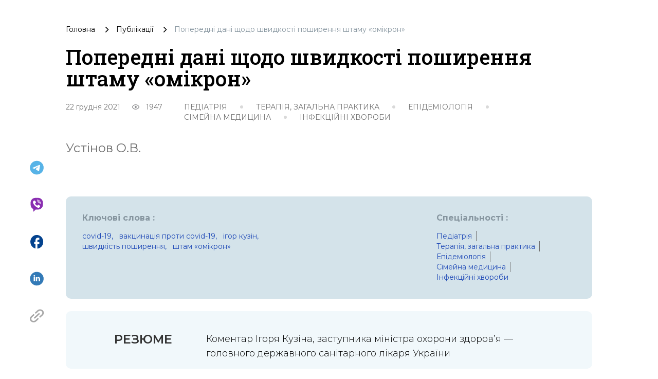

--- FILE ---
content_type: text/html; charset=utf-8
request_url: https://umj.com.ua/uk/publikatsia-223440-poperedni-dani-shhodo-shvidkosti-poshirennya-shtamu-omikron
body_size: 24223
content:
<!doctype html>
<html data-n-head-ssr lang="uk" data-n-head="%7B%22lang%22:%7B%22ssr%22:%22uk%22%7D%7D">
<head >
  <title>Попередні дані щодо швидкості поширення штаму «омікрон» | Український Медичний Часопис</title><meta data-n-head="ssr" charset="utf-8"><meta data-n-head="ssr" name="viewport" content="width=device-width, initial-scale=1"><meta data-n-head="ssr" name="format-detection" content="telephone=no"><meta data-n-head="ssr" name="apple-mobile-web-app-capable" content="yes"><meta data-n-head="ssr" name="apple-mobile-web-app-status-bar-style" content="black"><meta data-n-head="ssr" data-hid="description" name="description" content="Коментар Ігоря Кузіна, заступника міністра охорони здоров’я — головного державного санітарного лікаря України
"><meta data-n-head="ssr" data-hid="citation_journal_title" name="citation_journal_title" content="Попередні дані щодо швидкості поширення штаму «омікрон» | Український Медичний Часопис"><meta data-n-head="ssr" data-hid="SKYPE_TOOLBAR" name="SKYPE_TOOLBAR" content="SKYPE_TOOLBAR_PARSER_COMPATIBLE"><meta data-n-head="ssr" data-hid="robots" name="robots" content="max-snippet:-1, max-image-preview:large, max-video-preview:-1"><meta data-n-head="ssr" data-hid="og:type" property="og:type" content="article"><meta data-n-head="ssr" data-hid="og:url" property="og:url" content="/uk/publikatsia-223440-poperedni-dani-shhodo-shvidkosti-poshirennya-shtamu-omikron"><meta data-n-head="ssr" data-hid="twitter:card" name="twitter:card" content="summary"><meta data-n-head="ssr" data-hid="twitter:domain" name="twitter:domain" content="www.umj.com.ua"><meta data-n-head="ssr" data-hid="og:title" property="og:title" content="Попередні дані щодо швидкості поширення штаму «омікрон» | Український Медичний Часопис"><meta data-n-head="ssr" data-hid="og:description" property="og:description" content="Коментар Ігоря Кузіна, заступника міністра охорони здоров’я — головного державного санітарного лікаря України
"><meta data-n-head="ssr" data-hid="twitter:title" property="twitter:title" content="Попередні дані щодо швидкості поширення штаму «омікрон» | Український Медичний Часопис"><meta data-n-head="ssr" data-hid="citation_title" name="citation_title" content="Попередні дані щодо швидкості поширення штаму «омікрон» | Український Медичний Часопис"><meta data-n-head="ssr" data-hid="citation_publication_date" name="citation_publication_date" content="2021-12-22T11:19:39"><meta data-n-head="ssr" data-hid="article:published_time" name="article:published_time" content="2021-12-22T11:19:39"><meta data-n-head="ssr" data-hid="article:modified_time" name="article:modified_time" content="2021-12-22T11:19:39"><meta data-n-head="ssr" data-hid="citation_author" name="citation_author" content="Устінов О.В."><meta data-n-head="ssr" data-hid="keywords" name="keywords" content="COVID-19,вакцинація проти COVID-19,Ігор Кузін,швидкість поширення,штам «омікрон»"><meta data-n-head="ssr" data-hid="og:image" property="og:image" content="https://api.umj.com.ua/wp/wp-content/uploads/2021/12/5689769769.jpg"><meta data-n-head="ssr" data-hid="twitter:image" property="twitter:image" content="https://api.umj.com.ua/wp/wp-content/uploads/2021/12/5689769769.jpg"><meta data-n-head="ssr" data-hid="og:image:width" property="og:image:width" content="550"><meta data-n-head="ssr" data-hid="og:image:height" property="og:image:height" content="550"><link data-n-head="ssr" rel="icon" type="image/x-icon" href="/favicon.ico"><link data-n-head="ssr" data-hid="canonical" rel="canonical" href="/uk/novyna-223440-poperedni-dani-shhodo-shvidkosti-poshirennya-shtamu-omikron"><link data-n-head="ssr" data-hid="pingback" rel="pingback" href="https://www.umj.com.ua/wp/xmlrpc.php"><link data-n-head="ssr" data-hid="shortcut icon" rel="shortcut icon" href="/favicon.ico"><link data-n-head="ssr" data-hid="dns-prefetch" rel="dns-prefetch" href="www.umj.com.ua"><link data-n-head="ssr" data-hid="dns-prefetch" rel="dns-prefetch" href="//cdn.jsdelivr.net"><link data-n-head="ssr" data-hid="dns-prefetch" rel="dns-prefetch" href="//ajax.googleapis.com"><link data-n-head="ssr" data-hid="dns-prefetch" rel="dns-prefetch" href="//s.w.org"><link data-n-head="ssr" data-hid="alternate" rel="alternate" type="text/html" href="/uk/publikatsia-223440-poperedni-dani-shhodo-shvidkosti-poshirennya-shtamu-omikron" hreflang="uk"><script data-n-head="ssr" data-hid="gtm-script">if(!window._gtm_init){window._gtm_init=1;(function(w,n,d,m,e,p){w[d]=(w[d]==1||n[d]=='yes'||n[d]==1||n[m]==1||(w[e]&&w[e][p]&&w[e][p]()))?1:0})(window,navigator,'doNotTrack','msDoNotTrack','external','msTrackingProtectionEnabled');(function(w,d,s,l,x,y){w[x]={};w._gtm_inject=function(i){if(w.doNotTrack||w[x][i])return;w[x][i]=1;w[l]=w[l]||[];w[l].push({'gtm.start':new Date().getTime(),event:'gtm.js'});var f=d.getElementsByTagName(s)[0],j=d.createElement(s);j.async=true;j.src='https://www.googletagmanager.com/gtm.js?id='+i;f.parentNode.insertBefore(j,f);};w[y]('GTM-K2BMB83')})(window,document,'script','dataLayer','_gtm_ids','_gtm_inject')}</script><script data-n-head="nuxt-jsonld" data-hid="nuxt-jsonld-fb30bd9" type="application/ld+json">{"@context":"https://schema.org/","@type":"BreadcrumbList","itemListElement":[{"@type":"ListItem","position":1,"name":"Головна","item":"www.umj.com.ua/uk"},{"@type":"ListItem","position":2,"name":"Публікації","item":"www.umj.com.ua/uk/publikatsii"},{"@type":"ListItem","position":3,"name":"Попередні дані щодо швидкості поширення штаму «омікрон»","item":"www.umj.com.ua/uk/publikatsia-223440-poperedni-dani-shhodo-shvidkosti-poshirennya-shtamu-omikron"}]}</script><link rel="preload" href="/_nuxt/3693d81.js" as="script"><link rel="preload" href="/_nuxt/05ac319.js" as="script"><link rel="preload" href="/_nuxt/c2414bc.js" as="script"><link rel="preload" href="/_nuxt/css/52a88f6.css" as="style"><link rel="preload" href="/_nuxt/9f9785e.js" as="script"><link rel="preload" href="/_nuxt/css/d596398.css" as="style"><link rel="preload" href="/_nuxt/6880ba9.js" as="script"><link rel="stylesheet" href="/_nuxt/css/52a88f6.css"><link rel="stylesheet" href="/_nuxt/css/d596398.css">
  <!-- Meta Pixel Code -->
  <script>!function(e,t,n,c,o,a,f){e.fbq||(o=e.fbq=function(){o.callMethod?o.callMethod.apply(o,arguments):o.queue.push(arguments)},e._fbq||(e._fbq=o),o.push=o,o.loaded=!0,o.version="2.0",o.queue=[],(a=t.createElement(n)).async=!0,a.src="https://connect.facebook.net/en_US/fbevents.js",(f=t.getElementsByTagName(n)[0]).parentNode.insertBefore(a,f))}(window,document,"script"),fbq("init","241421671608856"),fbq("track","PageView")</script>
  <noscript><img height="1" width="1" style="display:none" src="https://www.facebook.com/tr?id=241421671608856&ev=PageView&noscript=1"></noscript>
  <!-- End Meta Pixel Code -->
</head>
<body >
<noscript data-n-head="ssr" data-hid="gtm-noscript" data-pbody="true"><iframe src="https://www.googletagmanager.com/ns.html?id=GTM-K2BMB83&" height="0" width="0" style="display:none;visibility:hidden" title="gtm"></iframe></noscript><div data-server-rendered="true" id="__nuxt"><!----><div id="__layout"><div class="default-layout"><!----> <!----> <!----> <div class="nuxt-wrapper"><!----> <div class="nuxt-content-wrapper"><div class="nuxt-content"><div class="publication-details-page single-container" data-v-5e6d719b><div class="breadcrumbs publication-details-breadcrumb" data-v-c36dd702 data-v-5e6d719b><ul class="breadcrumbs__list" data-v-c36dd702><li class="breadcrumbs__list-item" data-v-c36dd702><a href="/uk" class="breadcrumbs__list-link nuxt-link-active" data-v-c36dd702>
        Головна
      </a></li> <li data-v-c36dd702><svg width="7" height="13" viewBox="0 0 7 13" fill="none" xmlns="http://www.w3.org/2000/svg" class="icon-breadcrumb" data-v-c36dd702><path d="M0.21875 11.8156C0.0729167 11.6697 0 11.4971 0 11.2976C0 11.0985 0.0729167 10.926 0.21875 10.7802L4.49167 6.50724L0.204167 2.21974C0.0680555 2.08363 0 1.91349 0 1.70933C0 1.50516 0.0729167 1.33016 0.21875 1.18433C0.364583 1.03849 0.53725 0.965576 0.73675 0.965576C0.935861 0.965576 1.10833 1.03849 1.25417 1.18433L6.15417 6.09891C6.2125 6.15724 6.25392 6.22044 6.27842 6.28849C6.30253 6.35655 6.31458 6.42946 6.31458 6.50724C6.31458 6.58502 6.30253 6.65794 6.27842 6.72599C6.25392 6.79405 6.2125 6.85724 6.15417 6.91558L1.23958 11.8302C1.10347 11.9663 0.935861 12.0343 0.73675 12.0343C0.53725 12.0343 0.364583 11.9614 0.21875 11.8156Z" fill="black"></path></svg></li> <li class="breadcrumbs__list-item" data-v-c36dd702><a href="/uk/publikatsii" class="breadcrumbs__list-link" data-v-c36dd702><div data-v-c36dd702>Публікації</div></a></li><li data-v-c36dd702><svg width="7" height="13" viewBox="0 0 7 13" fill="none" xmlns="http://www.w3.org/2000/svg" class="icon-breadcrumb" data-v-c36dd702><path d="M0.21875 11.8156C0.0729167 11.6697 0 11.4971 0 11.2976C0 11.0985 0.0729167 10.926 0.21875 10.7802L4.49167 6.50724L0.204167 2.21974C0.0680555 2.08363 0 1.91349 0 1.70933C0 1.50516 0.0729167 1.33016 0.21875 1.18433C0.364583 1.03849 0.53725 0.965576 0.73675 0.965576C0.935861 0.965576 1.10833 1.03849 1.25417 1.18433L6.15417 6.09891C6.2125 6.15724 6.25392 6.22044 6.27842 6.28849C6.30253 6.35655 6.31458 6.42946 6.31458 6.50724C6.31458 6.58502 6.30253 6.65794 6.27842 6.72599C6.25392 6.79405 6.2125 6.85724 6.15417 6.91558L1.23958 11.8302C1.10347 11.9663 0.935861 12.0343 0.73675 12.0343C0.53725 12.0343 0.364583 11.9614 0.21875 11.8156Z" fill="black"></path></svg></li> <li class="group breadcrumbs__list-item breadcrumbs__list-item_disable" data-v-c36dd702><div data-v-c36dd702>Попередні дані щодо швидкості поширення штаму «омікрон»</div></li></ul></div> <h1 class="publication-details-title" data-v-5e6d719b>Попередні дані щодо швидкості поширення штаму «омікрон»</h1> <section class="item-info" data-v-4129c1f6 data-v-5e6d719b><div class="flex w-full sm:w-auto justify-between sm:justify-start mb-3 sm:mb-0" data-v-4129c1f6><div class="item-info-date" data-v-4129c1f6>22 грудня 2021</div> <div class="flex items-center px-2.5" data-v-4129c1f6><svg width="16" height="10" viewBox="0 0 16 10" fill="none" xmlns="http://www.w3.org/2000/svg" class="mx-3" data-v-4129c1f6><path d="M7.99999 3C8.53042 3 9.03913 3.21071 9.4142 3.58579C9.78928 3.96086 9.99999 4.46957 9.99999 5C9.99999 5.53043 9.78928 6.03914 9.4142 6.41421C9.03913 6.78929 8.53042 7 7.99999 7C7.46956 7 6.96085 6.78929 6.58578 6.41421C6.2107 6.03914 5.99999 5.53043 5.99999 5C5.99999 4.46957 6.2107 3.96086 6.58578 3.58579C6.96085 3.21071 7.46956 3 7.99999 3ZM7.99999 0C11.3333 0 14.18 2.07333 15.3333 5C14.18 7.92667 11.3333 10 7.99999 10C4.66666 10 1.81999 7.92667 0.666656 5C1.81999 2.07333 4.66666 0 7.99999 0ZM2.11999 5C2.65883 6.1002 3.49553 7.02717 4.53498 7.6755C5.57442 8.32384 6.77492 8.66755 7.99999 8.66755C9.22506 8.66755 10.4256 8.32384 11.465 7.6755C12.5045 7.02717 13.3412 6.1002 13.88 5C13.3412 3.8998 12.5045 2.97283 11.465 2.3245C10.4256 1.67616 9.22506 1.33245 7.99999 1.33245C6.77492 1.33245 5.57442 1.67616 4.53498 2.3245C3.49553 2.97283 2.65883 3.8998 2.11999 5Z" fill="#8E8F91"></path></svg> <div class="item-info-visits" data-v-4129c1f6> 1947</div></div></div> <div class="item-info-list" data-v-4129c1f6><div class="item-info-list-item" data-v-4129c1f6><a href="/uk/speciality-pediatriya" class="uppercase" data-v-4129c1f6><div data-v-4129c1f6>Педіатрія</div></a> <svg width="18" height="18" viewBox="0 0 18 18" xmlns="http://www.w3.org/2000/svg" class="item-info-list-item-icon" data-v-4129c1f6><circle cx="9" cy="9" r="9" fill="currentColor"></circle></svg></div><div class="item-info-list-item" data-v-4129c1f6><a href="/uk/speciality-obshhaya-praktika" class="uppercase" data-v-4129c1f6><div data-v-4129c1f6>Терапія, загальна практика</div></a> <svg width="18" height="18" viewBox="0 0 18 18" xmlns="http://www.w3.org/2000/svg" class="item-info-list-item-icon" data-v-4129c1f6><circle cx="9" cy="9" r="9" fill="currentColor"></circle></svg></div><div class="item-info-list-item" data-v-4129c1f6><a href="/uk/speciality-epidemiologiya" class="uppercase" data-v-4129c1f6><div data-v-4129c1f6>Епідеміологія</div></a> <svg width="18" height="18" viewBox="0 0 18 18" xmlns="http://www.w3.org/2000/svg" class="item-info-list-item-icon" data-v-4129c1f6><circle cx="9" cy="9" r="9" fill="currentColor"></circle></svg></div><div class="item-info-list-item" data-v-4129c1f6><a href="/uk/speciality-simejna-medicina" class="uppercase" data-v-4129c1f6><div data-v-4129c1f6>Сімейна медицина</div></a> <svg width="18" height="18" viewBox="0 0 18 18" xmlns="http://www.w3.org/2000/svg" class="item-info-list-item-icon" data-v-4129c1f6><circle cx="9" cy="9" r="9" fill="currentColor"></circle></svg></div><div class="item-info-list-item" data-v-4129c1f6><a href="/uk/speciality-infekcionnye-bolezni" class="uppercase" data-v-4129c1f6><div data-v-4129c1f6>Інфекційні хвороби</div></a> <!----></div></div></section> <div class="item-authors" data-v-d44c763c data-v-5e6d719b><div class="item-details-authors" data-v-d44c763c><a href="/uk/writer/ustinov-a-v" class="mr-[20px]" data-v-d44c763c>
      Устінов О.В.
    </a></div></div> <div class="share-block" data-v-cf31c16c data-v-5e6d719b><a href="https://telegram.me/share/url?url=www.umj.com.ua/uk/publikatsia-223440-poperedni-dani-shhodo-shvidkosti-poshirennya-shtamu-omikron" title="Поділитися в Telegram" target="_blank" rel="nofollow" class="share-block__icon text-decoration-none" data-v-cf31c16c><svg width="29" height="29" viewBox="0 0 29 29" fill="none" xmlns="http://www.w3.org/2000/svg" data-v-cf31c16c><path d="M14.5762 0.762329C6.95167 0.762329 0.763672 6.95033 0.763672 14.5748C0.763672 22.1993 6.95167 28.3873 14.5762 28.3873C22.2007 28.3873 28.3887 22.1993 28.3887 14.5748C28.3887 6.95033 22.2007 0.762329 14.5762 0.762329ZM20.9852 10.1548C20.778 12.3372 19.8802 17.6412 19.4244 20.086C19.231 21.122 18.8442 21.4673 18.4851 21.5087C17.684 21.5778 17.0762 20.9838 16.3027 20.4728C15.0872 19.6716 14.3966 19.1744 13.2225 18.4009C11.8551 17.5031 12.7391 17.0058 13.5264 16.2047C13.7336 15.9975 17.2696 12.7792 17.3387 12.4891C17.3483 12.4452 17.347 12.3996 17.335 12.3563C17.3229 12.3129 17.3005 12.2732 17.2696 12.2405C17.1867 12.1715 17.0762 12.1991 16.9795 12.2129C16.8552 12.2405 14.9215 13.5251 11.1507 16.0666C10.5982 16.4395 10.1009 16.6329 9.65892 16.6191C9.16167 16.6053 8.22242 16.3428 7.51798 16.108C6.6478 15.8318 5.97098 15.6798 6.02623 15.1964C6.05386 14.9478 6.39917 14.6991 7.04836 14.4367C11.0816 12.6825 13.7612 11.5223 15.101 10.9698C18.9409 9.36752 19.7282 9.09127 20.2531 9.09127C20.3636 9.09127 20.626 9.11889 20.7918 9.25702C20.9299 9.36752 20.9714 9.51945 20.9852 9.62995C20.9714 9.71283 20.999 9.96145 20.9852 10.1548Z" fill="#57B3E7"></path></svg></a> <a href="viber://forward?text=https%3A%2F%2F www.umj.com.ua/uk/publikatsia-223440-poperedni-dani-shhodo-shvidkosti-poshirennya-shtamu-omikron" title="Поділитися в Viber" target="_blank" rel="nofollow" class="share-block__icon text-decoration-none" data-v-cf31c16c><svg width="31" height="35" viewBox="0 0 31 35" fill="none" xmlns="http://www.w3.org/2000/svg" data-v-cf31c16c><path d="M18.8366 0.972412H12.1656C5.69976 0.972412 0.491211 6.18096 0.491211 12.6468V17.65C0.491211 22.1658 3.08266 26.2711 7.16226 28.1954V33.7889C7.16226 34.0711 7.41884 34.3277 7.7524 34.3277C7.88069 34.3277 8.03463 34.2764 8.13726 34.1737L12.9609 29.3244H18.8366C25.3024 29.3244 30.511 24.1158 30.511 17.65V12.6468C30.511 6.18096 25.3024 0.972412 18.8366 0.972412ZM23.2241 22.8586L21.5563 24.5264C19.7603 26.2711 15.1419 24.2698 11.0623 20.1132C6.98266 15.9566 5.16095 11.2612 6.88003 9.51649L8.54779 7.84873C9.2149 7.23294 10.2669 7.2586 10.934 7.90004L13.3458 10.4145C13.9616 11.0816 13.9616 12.0823 13.2945 12.7494C13.1149 12.929 12.9096 13.0316 12.6787 13.1343C11.832 13.3908 11.3958 14.2119 11.6011 15.0586C12.0116 16.906 14.3465 19.2152 16.1169 19.677C16.9379 19.8823 17.7846 19.4204 18.0669 18.625C18.3491 17.804 19.2728 17.3421 20.1452 17.6244C20.4017 17.7014 20.607 17.881 20.8123 18.0349L23.2241 20.5494C23.8399 21.1652 23.8399 22.1915 23.2241 22.8586ZM16.9892 8.9007C16.8096 8.9007 16.6557 8.9007 16.5017 8.95202C16.2195 9.00333 15.9116 8.77241 15.886 8.43886C15.8603 8.10531 16.0656 7.84873 16.3735 7.82307C16.5787 7.77175 16.784 7.77175 16.9892 7.77175C20.0682 7.77175 22.5313 10.2862 22.5827 13.3139C22.5827 13.5191 22.5827 13.7244 22.5313 13.9296C22.48 14.2119 22.2491 14.4685 21.9156 14.4171C21.582 14.3658 21.3767 14.1349 21.4281 13.8014C21.4281 13.6218 21.4794 13.4678 21.4794 13.3139C21.4537 10.902 19.4524 8.9007 16.9892 8.9007ZM20.3248 13.3652C20.2735 13.6474 20.0425 13.904 19.709 13.8527C19.4524 13.8014 19.2215 13.5961 19.2215 13.3652C19.2215 12.1593 18.2208 11.1586 17.0149 11.1586C16.7327 11.2099 16.4248 10.9533 16.3991 10.6454C16.3478 10.3632 16.6044 10.0553 16.8866 10.0296H16.9636C18.8879 10.0296 20.3248 11.5178 20.3248 13.3652ZM24.584 15.1356C24.5327 15.4178 24.2504 15.6231 23.9682 15.5974C23.686 15.5718 23.4807 15.2639 23.5063 14.9816C23.5063 14.9303 23.5063 14.9303 23.5063 14.9046C23.6346 14.4171 23.686 13.904 23.686 13.3652C23.686 9.6961 20.684 6.69412 17.0149 6.69412C16.8353 6.69412 16.6813 6.69412 16.5274 6.69412C16.2452 6.74544 15.9373 6.48886 15.9373 6.18096C15.8859 5.89873 16.1425 5.59083 16.4248 5.59083C16.63 5.59083 16.8353 5.53952 17.0149 5.53952C21.2998 5.53952 24.8149 9.02899 24.8149 13.3395C24.7892 13.9296 24.7123 14.5711 24.584 15.1356Z" fill="#8A2EB1"></path></svg></a> <a onclick="javascript:window.open(this.href, '',
  'menubar=no,toolbar=no,resizable=yes,scrollbars=yes,height=300,width=600');return false;" href="https://facebook.com/sharer/sharer.php?u=www.umj.com.ua/uk/publikatsia-223440-poperedni-dani-shhodo-shvidkosti-poshirennya-shtamu-omikron" title="Поділитися в Facebook" target="_blank" rel="nofollow" class="share-block__icon text-decoration-none" data-v-cf31c16c><svg width="27" height="29" viewBox="0 0 27 29" fill="none" xmlns="http://www.w3.org/2000/svg" data-v-cf31c16c><path d="M26.5996 14.7249C26.5996 7.10035 20.7756 0.912354 13.5996 0.912354C6.42361 0.912354 0.599609 7.10035 0.599609 14.7249C0.599609 21.4101 5.07161 26.9765 10.9996 28.2611V18.8686H8.39961V14.7249H10.9996V11.2717C10.9996 8.60592 13.0406 6.43735 15.5496 6.43735H18.7996V10.5811H16.1996C15.4846 10.5811 14.8996 11.2027 14.8996 11.9624V14.7249H18.7996V18.8686H14.8996V28.4683C21.4646 27.7777 26.5996 21.8935 26.5996 14.7249Z" fill="#03428E"></path></svg></a> <a href="https://www.linkedin.com/sharing/share-offsite/?url=www.umj.com.ua/uk/publikatsia-223440-poperedni-dani-shhodo-shvidkosti-poshirennya-shtamu-omikron" title="Поділитися в LinkedIn" target="_blank" rel="nofollow" class="share-block__icon text-decoration-none" data-v-cf31c16c><svg width="29" height="30" viewBox="0 0 29 30" fill="none" xmlns="http://www.w3.org/2000/svg" data-v-cf31c16c><path d="M14.5999 0.65686C6.73396 0.65686 0.356445 7.03349 0.356445 14.9003C0.356445 22.7663 6.73396 29.1438 14.5999 29.1438C22.4659 29.1438 28.8434 22.7663 28.8434 14.9003C28.8434 7.03349 22.4659 0.65686 14.5999 0.65686ZM10.9002 20.4882H7.99451V11.7463H10.9002V20.4882ZM9.44735 10.5525H9.42865C8.45297 10.5525 7.8227 9.8804 7.8227 9.04182C7.8227 8.18454 8.47256 7.53201 9.46604 7.53201C10.4595 7.53201 11.072 8.18454 11.0907 9.04182C11.0907 9.88129 10.4595 10.5525 9.44735 10.5525ZM21.3771 20.4882H18.4715V15.811C18.4715 14.6359 18.0513 13.8347 16.9991 13.8347C16.197 13.8347 15.7189 14.3751 15.5088 14.8977C15.4323 15.0846 15.4127 15.3454 15.4127 15.6063V20.4882H12.5079C12.5079 20.4882 12.5462 12.5671 12.5079 11.7463H15.4136V12.9846C15.799 12.389 16.4899 11.5407 18.0326 11.5407C19.9439 11.5407 21.3771 12.7905 21.3771 15.4754V20.4882Z" fill="#337AB7"></path></svg></a> <div class="relative flex share-block__icon-last" data-v-cf31c16c><a title="Скопіювати посилання" rel="nofollow" class="share-block__icon text-decoration-none" data-v-cf31c16c><svg width="28" height="26" viewBox="0 0 28 26" fill="none" xmlns="http://www.w3.org/2000/svg" data-v-cf31c16c><path d="M14.6942 18.0217L10.5172 21.9005C10.5172 21.9005 10.5172 21.9006 10.5171 21.9006C10.5171 21.9006 10.5171 21.9007 10.517 21.9007C8.78963 23.5047 5.97889 23.5048 4.25137 21.9007C3.41448 21.1235 2.9537 20.0904 2.9537 18.9915C2.9537 17.8928 3.41448 16.8598 4.25107 16.0827C4.25117 16.0826 4.25127 16.0825 4.25137 16.0824L8.4284 12.2037C9.00506 11.6681 9.00506 10.7997 8.4283 10.2643C7.85163 9.7288 6.91649 9.7288 6.33973 10.2643L2.1627 14.143C2.16241 14.1433 2.16211 14.1437 2.16182 14.1439C0.767766 15.4389 0 17.1605 0 18.9915C0 20.823 0.768061 22.5449 2.1628 23.84C3.60244 25.1767 5.4933 25.8451 7.38426 25.8451C9.27522 25.8451 11.1662 25.1767 12.6056 23.84C12.6057 23.84 12.6057 23.8398 12.6057 23.8398L16.7827 19.9611C17.3594 19.4256 17.3594 18.5573 16.7827 18.0217C16.2061 17.4862 15.271 17.4862 14.6942 18.0217Z" fill="#A8A8A8"></path> <path d="M27.3006 7.35598C27.3006 5.52447 26.5324 3.80259 25.1377 2.50748C22.2585 -0.165949 17.5738 -0.165858 14.6949 2.50748C14.6948 2.50766 14.6946 2.50775 14.6945 2.50793L10.5175 6.38642C9.94077 6.92189 9.94077 7.79033 10.5175 8.3258C10.806 8.59368 11.1839 8.72752 11.5619 8.72752C11.9397 8.72752 12.3178 8.59359 12.6061 8.3258L16.783 4.44732C16.7831 4.44713 16.7833 4.44704 16.7835 4.44686C18.5108 2.84291 21.3216 2.84282 23.0491 4.44686C23.8859 5.22396 24.3469 6.25715 24.3469 7.35598C24.3469 8.45471 23.8861 9.48771 23.0494 10.2648L23.0491 10.2651L18.8721 14.1439C18.2954 14.6793 18.2954 15.5477 18.8722 16.0832C19.1606 16.351 19.5385 16.485 19.9164 16.485C20.2944 16.485 20.6724 16.351 20.9607 16.0832L25.1378 12.2045C25.1381 12.2042 25.1384 12.2038 25.1387 12.2036C26.5327 10.9086 27.3006 9.18702 27.3006 7.35598Z" fill="#A8A8A8"></path> <path d="M8.42866 18.0229C8.71704 18.2907 9.09502 18.4247 9.4729 18.4247C9.85087 18.4247 10.2288 18.2907 10.5172 18.0229L18.8715 10.2654C19.4482 9.72995 19.4482 8.8616 18.8715 8.32604C18.2948 7.79057 17.3597 7.79057 16.7829 8.32604L8.42866 16.0835C7.8519 16.6191 7.8519 17.4875 8.42866 18.0229Z" fill="#A8A8A8"></path></svg></a> <div class="share-block__tooltip" style="display:none;" data-v-cf31c16c>
      Посилання скопійовано
    </div></div></div> <div class="publication-details-refs" data-v-5e6d719b><!----> <!----></div> <section class="references" data-v-956aebb0 data-v-5e6d719b><div class="keywords" data-v-956aebb0><div class="keywords-title" data-v-956aebb0> Ключові слова :</div> <div class="keywords-btn" data-v-956aebb0><div class="keywords-item" data-v-956aebb0><a href="/uk/teg-covid-19" data-v-956aebb0><div class="rounded hover:bg-white lowercase" data-v-956aebb0>COVID-19,</div></a></div><div class="keywords-item" data-v-956aebb0><a href="/uk/teg-vaktsinatsiya-proti-covid-19" data-v-956aebb0><div class="rounded hover:bg-white lowercase" data-v-956aebb0>вакцинація проти COVID-19,</div></a></div><div class="keywords-item" data-v-956aebb0><a href="/uk/teg-igor-kuzin" data-v-956aebb0><div class="rounded hover:bg-white lowercase" data-v-956aebb0>Ігор Кузін,</div></a></div><div class="keywords-item" data-v-956aebb0><a href="/uk/teg-shvidkist-poshirennya" data-v-956aebb0><div class="rounded hover:bg-white lowercase" data-v-956aebb0>швидкість поширення,</div></a></div><div class="keywords-item" data-v-956aebb0><a href="/uk/teg-shtam-omikron-ru-2" data-v-956aebb0><div class="rounded hover:bg-white lowercase" data-v-956aebb0>штам «омікрон»</div></a></div></div></div> <div class="specialities" data-v-956aebb0><div class="specialities-title" data-v-956aebb0> Спеціальності :</div> <div class="specialities-btn" data-v-956aebb0><div class="specialities-item border-r border-dark-grey" data-v-956aebb0><a href="/uk/speciality-pediatriya" data-v-956aebb0><div class="specialities-item-text" data-v-956aebb0>Педіатрія</div></a></div><div class="specialities-item border-r border-dark-grey" data-v-956aebb0><a href="/uk/speciality-obshhaya-praktika" data-v-956aebb0><div class="specialities-item-text" data-v-956aebb0>Терапія, загальна практика</div></a></div><div class="specialities-item border-r border-dark-grey" data-v-956aebb0><a href="/uk/speciality-epidemiologiya" data-v-956aebb0><div class="specialities-item-text" data-v-956aebb0>Епідеміологія</div></a></div><div class="specialities-item border-r border-dark-grey" data-v-956aebb0><a href="/uk/speciality-simejna-medicina" data-v-956aebb0><div class="specialities-item-text" data-v-956aebb0>Сімейна медицина</div></a></div><div class="specialities-item" data-v-956aebb0><a href="/uk/speciality-infekcionnye-bolezni" data-v-956aebb0><div class="specialities-item-text" data-v-956aebb0>Інфекційні хвороби</div></a></div></div></div> <!----></section> <div class="item-details-resume" data-v-ab6b33de data-v-5e6d719b><span class="item-details-resume-title uppercase" data-v-ab6b33de>Резюме</span> <div class="item-details-resume-text" data-v-ab6b33de><p class="resume-header">Коментар Ігоря Кузіна, заступника міністра охорони здоров’я — головного державного санітарного лікаря України
</p></div></div> <div class="publication-details-content" data-v-5e6d719b><div class="relative publication-details-content-body" data-v-a6af7cfa data-v-5e6d719b><!----> <!----> <div class="item-content" data-v-a6af7cfa><p><img decoding="async" loading="lazy" class="md:float-left picture size-full wp-image-223357" src="https://www.umj.com.ua/wp/wp-content/uploads/2021/12/568679769-4.jpg" alt="" width="300" height="225" srcset="https://api.umj.com.ua/wp/wp-content/uploads/2021/12/568679769-4.jpg 300w, https://api.umj.com.ua/wp/wp-content/uploads/2021/12/568679769-4-250x188.jpg 250w, https://api.umj.com.ua/wp/wp-content/uploads/2021/12/568679769-4-50x38.jpg 50w" sizes="(max-width: 300px) 100vw, 300px" />Заступник міністра охорони здоров’я — головний державний санітарний лікар України Ігор Кузін під час <a href="https://www.umj.com.ua/article/223355/covid-19-perevagi-vaktsinnogo-imunitetu" target="_blank" rel="noopener noreferrer nofollow">брифінгу 21 грудня 2021 р. заявив</a>, що, за попередніми даними, новий штам коронавірусу «омікрон» поширюється значно швидше, ніж усі інші відомі штами.</p>
<h3 class="content-header-h3"><strong>Коментар Ігоря Кузіна</strong></h3>
<p>«Попередні дані свідчать, що <a href="https://www.umj.com.ua/article/223355/covid-19-perevagi-vaktsinnogo-imunitetu" target="_blank" rel="noopener noreferrer nofollow">«омікрон»</a> поширюється значно швидше, ніж усі відомі до цього штами коронавірусу. Наразі випадки нового штаму підтвердили в понад 90 країнах. Водночас наявна інформація вказує, що захворювання, спричинене новим штамом, не має незвичних симптомів та часто має безсимптомний перебіг. Тривають дослідження ефективності вакцин конкретно проти нового штаму. Проте фактом залишається те, що в боротьбі із пандемією COVID-19 вирішальною залишається саме <a href="https://www.umj.com.ua/article/223219/v-ukrayini-viyavleno-shtam-covid-19-omikron" target="_blank" rel="noopener noreferrer nofollow">вакцинація»</a>, — наголосив заступник міністра охорони здоров’я.</p>
<h3 class="content-header-h3"><strong>Секвенування штамів</strong></h3>
<p>Головний державний санітарний лікар також підкреслив, що Україна має можливість <a href="https://www.umj.com.ua/article/223219/v-ukrayini-viyavleno-shtam-covid-19-omikron" target="_blank" rel="noopener noreferrer nofollow">самостійно виявляти штами коронавірусу</a>. Зокрема, всі зразки, які свідчать про нетиповий перебіг захворювання, особливо коли йдеться про так звані кластери — райони, де фіксують значний спалах захворювання, чи про людей, які повернулися з-за кордону, що підлягають ретельному дослідженню. Цим займається Центральна референс-лабораторія Центру громадського здоров’я.</p>
<p>І. Кузін також повідомив про стан пацієнта, у якого виявили штам «омікрон». «Завдяки тому, що пацієнт був повністю вакцинований ще навесні, хвороба мала майже безсимптомний перебіг. Наразі у нього вже негативний ПЛР-тест. Саме тому закликаю вакцинуватися, адже це єдиний спосіб захистити себе від тяжкого перебігу та смерті», — наголосив головний державний санітарний лікар.</p>
<p>Долучайтеся до нас у <a href="https://bit.ly/2DAiNNP" target="_blank" rel="nofollow noopener noreferrer">Viber</a>-спільноті, <a href="https://t.me/ukrmedjournal" target="_blank" rel="nofollow noopener noreferrer">Telegram</a>-каналі, <a href="https://www.instagram.com/ukrmedjournal/" target="_blank" rel="nofollow noopener noreferrer">Instagram</a>, на сторінці <a href="https://www.facebook.com/ukrmedjournal/" target="_blank" rel="nofollow noopener noreferrer">Facebook</a>, а також <a href="https://twitter.com/ukrmedjournal" target="_blank" rel="nofollow noopener noreferrer">Twitter</a>, щоб першими отримувати найсвіжіші та найактуальніші новини зі світу медицини.</p>
<p style="text-align: right; margin-top: 3rem;"><em><strong>Редакція журналу «Український медичний часопис» за матеріалами moz.gov.ua</strong></em></p>
</div> <!----></div></div> <!----> <script type="application/ld+json" data-v-5e6d719b>{
  "@context": "https://schema.org",
  "@type": "BlogPosting",
  "mainEntityOfPage": {
    "@type": "WebPage",
    "@id": "https://api.umj.com.ua/article/223440/poperedni-dani-shhodo-shvidkosti-poshirennya-shtamu-omikron"
  },
  "headline": "Попередні дані щодо швидкості поширення штаму «омікрон»",
  "description": "<p>Коментар Ігоря Кузіна, заступника міністра охорони здоров’я — головного державного санітарного лікаря України</p>\n",
  "image": "https://api.umj.com.ua/wp/wp-content/uploads/2021/12/5689769769.jpg",
  "author": {
    "@type": "Person",
    "name": "Устінов О.В."
  },
  "publisher": {
    "@type": "Organization",
    "name": "UMJ",
    "logo": {
      "@type": "ImageObject",
      "url": "https://umj.com.uaassets/img/og_image.png"
    }
  },
  "datePublished": "2021-12-22T11:19:39.000+02:00",
  "dateModified": "2021-12-22T11:19:39.000+02:00"
}</script></div></div> <!----> <div class="container-content" data-v-145c1362><div class="container-logo" data-v-145c1362><a href="https://proximaresearch.com/ua/ua/" rel="nofollow noindex" target="_blank" class="min-w-[120px] mx-[30px]" data-v-145c1362><img src="/_nuxt/img/Logo_Proxima.c8fb7b6.png" alt="ПРОКСІМА логотип" class="logo-proxima" data-v-145c1362></a><a href="https://www.morion.ua/" rel="nofollow noindex" target="_blank" class="min-w-[120px] mx-[30px]" data-v-145c1362><img src="/_nuxt/img/morion-logo.0524d39.svg" alt="Моріон логотип" class="logo-morion" data-v-145c1362></a><a href="https://www.apteka.ua/" rel="nofollow noindex" target="_blank" class="min-w-[120px] mx-[30px]" data-v-145c1362><img src="/_nuxt/img/apteka-ua-logo.d407a73.svg" alt="Аптека онлайн логотип" class="logo-aptekaOnline" data-v-145c1362></a><a href="https://compendium.com.ua/uk/" rel="nofollow noindex" target="_blank" class="min-w-[120px] mx-[30px]" data-v-145c1362><img src="/_nuxt/img/compendium-logo.5335795.svg" alt="Компендіум логотип" class="logo-compendium" data-v-145c1362></a><a href="https://www.clinicaloncology.com.ua" rel="nofollow noindex" target="_blank" class="min-w-[120px] mx-[30px]" data-v-145c1362><img src="/_nuxt/img/clinical-oncology-logo.568cf18.svg" alt="Клінічна онкологія логотип" class="logo-clinicalOncology" data-v-145c1362></a><a href="https://apteki.ua/uk/" rel="nofollow noindex" target="_blank" class="min-w-[120px] mx-[30px]" data-v-145c1362><img src="/_nuxt/img/apteki-ua-logo.893a7bc.svg" alt="Аптекі логотип" class="logo-apteki" data-v-145c1362></a></div></div> <footer class="footer" data-v-70941c02><div class="container-content" data-v-70941c02><div class="footer-content" data-v-70941c02><p class="footer-content-desc" data-v-70941c02>Видавництво «Моріон»</p> <p class="footer-content-desc" data-v-70941c02>Редакція і видавництво: 02072, м. Київ, просп. Бажана 10А</p> <p class="footer-content-desc" data-v-70941c02>+380 (44) 585-97-10</p></div> <div class="footer-content" data-v-70941c02><a href="https://disclaimer.morion.ua/" target="_blank" class="footer-content-desc" data-v-70941c02>
        Обмеження відповідальності
      </a></div> <div class="footer-content" data-v-70941c02><p class="footer-content-desc" data-v-70941c02>
        Фахове науково-практичне видання для спеціалістів сфери охорони здоров'я
      </p> <div class="container-icons" data-v-70941c02><a href="https://www.facebook.com/ukrmedjournal/" rel="nofollow noindex" target="_blank" class="footer-link" data-v-70941c02><svg width="24" height="24" viewBox="0 0 24 24" fill="none" xmlns="http://www.w3.org/2000/svg" class="footer-icon" data-v-70941c02><path d="M22 12C22 6.48 17.52 2 12 2C6.48 2 2 6.48 2 12C2 16.84 5.44 20.87 10 21.8V15H8V12H10V9.5C10 7.57 11.57 6 13.5 6H16V9H14C13.45 9 13 9.45 13 10V12H16V15H13V21.95C18.05 21.45 22 17.19 22 12Z" fill="white"></path></svg></a> <a href="https://t.me/ukrmedjournal" rel="nofollow noindex" target="_blank" class="footer-link" data-v-70941c02><svg width="24" height="24" viewBox="0 0 24 24" fill="none" xmlns="http://www.w3.org/2000/svg" class="footer-icon" data-v-70941c02><path d="M12 2C6.48 2 2 6.48 2 12C2 17.52 6.48 22 12 22C17.52 22 22 17.52 22 12C22 6.48 17.52 2 12 2ZM16.64 8.8C16.49 10.38 15.84 14.22 15.51 15.99C15.37 16.74 15.09 16.99 14.83 17.02C14.25 17.07 13.81 16.64 13.25 16.27C12.37 15.69 11.87 15.33 11.02 14.77C10.03 14.12 10.67 13.76 11.24 13.18C11.39 13.03 13.95 10.7 14 10.49C14.0069 10.4582 14.006 10.4252 13.9973 10.3938C13.9886 10.3624 13.9724 10.3337 13.95 10.31C13.89 10.26 13.81 10.28 13.74 10.29C13.65 10.31 12.25 11.24 9.52 13.08C9.12 13.35 8.76 13.49 8.44 13.48C8.08 13.47 7.4 13.28 6.89 13.11C6.26 12.91 5.77 12.8 5.81 12.45C5.83 12.27 6.08 12.09 6.55 11.9C9.47 10.63 11.41 9.79 12.38 9.39C15.16 8.23 15.73 8.03 16.11 8.03C16.19 8.03 16.38 8.05 16.5 8.15C16.6 8.23 16.63 8.34 16.64 8.42C16.63 8.48 16.65 8.66 16.64 8.8Z" fill="white"></path></svg></a> <a href="https://invite.viber.com/?g2=AQBDuGI8D25MtUjMHiQHCfmXbBLPmXQcxv668BPRjdadJtLv%2Ft0CtX%2Fv2pkqzL0W&amp;lang=uk" rel="nofollow noindex" target="_blank" class="footer-link" data-v-70941c02><svg width="24" height="24" viewBox="0 0 24 27" fill="none" xmlns="http://www.w3.org/2000/svg" class="footer-icon" data-v-70941c02><path d="M14.5434 0.6875H9.41845C4.45115 0.6875 0.449707 4.68894 0.449707 9.65624V13.5C0.449707 16.9692 2.44057 20.1231 5.5747 21.6014V25.8985C5.5747 26.1154 5.77182 26.3125 6.02807 26.3125C6.12663 26.3125 6.24489 26.2731 6.32374 26.1942L10.0295 22.4687H14.5434C19.5107 22.4687 23.5122 18.4673 23.5122 13.5V9.65624C23.5122 4.68894 19.5107 0.6875 14.5434 0.6875ZM17.9141 17.5014L16.6329 18.7827C15.2531 20.1231 11.705 18.5856 8.57085 15.3923C5.43672 12.199 4.0372 8.59182 5.35788 7.25144L6.63913 5.97019C7.15163 5.49711 7.9598 5.51682 8.4723 6.00961L10.3252 7.94134C10.7983 8.45384 10.7983 9.22259 10.2858 9.73509C10.1478 9.87307 9.99008 9.95192 9.81268 10.0308C9.1622 10.2279 8.8271 10.8586 8.9848 11.5091C9.30018 12.9284 11.0939 14.7024 12.454 15.0572C13.0848 15.2149 13.7353 14.8601 13.9521 14.249C14.1689 13.6183 14.8785 13.2635 15.5487 13.4803C15.7458 13.5394 15.9035 13.6774 16.0612 13.7957L17.9141 15.7274C18.3872 16.2005 18.3872 16.9889 17.9141 17.5014ZM13.1242 6.77836C12.9862 6.77836 12.868 6.77836 12.7497 6.81778C12.5329 6.85721 12.2963 6.6798 12.2766 6.42355C12.2569 6.1673 12.4146 5.97019 12.6511 5.95048C12.8088 5.91105 12.9665 5.91105 13.1242 5.91105C15.4896 5.91105 17.3819 7.84278 17.4213 10.1687C17.4213 10.3264 17.4213 10.4841 17.3819 10.6418C17.3425 10.8586 17.1651 11.0558 16.9088 11.0163C16.6526 10.9769 16.4949 10.7995 16.5343 10.5433C16.5343 10.4053 16.5737 10.287 16.5737 10.1687C16.554 8.31586 15.0165 6.77836 13.1242 6.77836ZM15.6867 10.2082C15.6473 10.425 15.4699 10.6221 15.2136 10.5827C15.0165 10.5433 14.8391 10.3856 14.8391 10.2082C14.8391 9.28172 14.0704 8.51297 13.1439 8.51297C12.9271 8.5524 12.6906 8.35528 12.6709 8.11874C12.6314 7.90192 12.8285 7.66538 13.0454 7.64567H13.1045C14.5829 7.64567 15.6867 8.78894 15.6867 10.2082ZM18.9588 11.5683C18.9194 11.7851 18.7026 11.9428 18.4858 11.9231C18.2689 11.9034 18.1112 11.6668 18.1309 11.45C18.1309 11.4106 18.1309 11.4106 18.1309 11.3909C18.2295 11.0163 18.2689 10.6221 18.2689 10.2082C18.2689 7.38942 15.9627 5.08317 13.1439 5.08317C13.0059 5.08317 12.8877 5.08317 12.7694 5.08317C12.5526 5.12259 12.316 4.92548 12.316 4.68894C12.2766 4.47211 12.4737 4.23557 12.6906 4.23557C12.8483 4.23557 13.0059 4.19615 13.1439 4.19615C16.4358 4.19615 19.1362 6.87692 19.1362 10.1885C19.1165 10.6418 19.0574 11.1346 18.9588 11.5683Z" fill="white"></path></svg></a> <a href="https://twitter.com/ukrmedjournal" rel="nofollow noindex" target="_blank" class="footer-link" data-v-70941c02><svg width="22" height="22" viewBox="0 0 22 22" fill="none" xmlns="http://www.w3.org/2000/svg" class="footer-icon" data-v-70941c02><path fill-rule="evenodd" clip-rule="evenodd" d="M0 11C0 4.92456 4.92456 0 11 0C17.0754 0 22 4.92456 22 11C22 17.0748 17.0754 22 11 22C4.92456 22 0 17.0748 0 11ZM10.8247 8.65563C10.7463 7.53294 11.4373 6.50719 12.5304 6.10913C12.9333 5.9675 13.6153 5.94963 14.0621 6.07338C14.2374 6.12631 14.5688 6.30369 14.8053 6.4625L15.2336 6.75538L15.7059 6.60481C15.9686 6.52575 16.3185 6.39306 16.4759 6.30438C16.6244 6.22531 16.7557 6.18131 16.7557 6.20744C16.7557 6.35731 16.4319 6.87019 16.1611 7.15344C15.7933 7.5515 15.8984 7.58656 16.6416 7.32119C17.0871 7.17063 17.0968 7.17063 17.0087 7.33906C16.9558 7.42706 16.6849 7.73644 16.3962 8.01969C15.9067 8.50575 15.8806 8.55869 15.8806 8.96569C15.8806 9.59338 15.5836 10.9024 15.2859 11.6181C14.7345 12.9628 13.5541 14.3516 12.3729 15.0501C10.7113 16.0311 8.49819 16.2793 6.63506 15.7046C6.01494 15.5093 4.94725 15.0143 4.94725 14.9263C4.94725 14.8995 5.27106 14.8644 5.665 14.8555C6.48725 14.839 7.3095 14.6094 8.00937 14.2017L8.48169 13.9184L7.93925 13.7328C7.16925 13.4674 6.47831 12.8569 6.30369 12.2822C6.25075 12.0959 6.26863 12.0869 6.75813 12.0869L7.26619 12.0794L6.83719 11.8759C6.32981 11.6188 5.86644 11.1863 5.63888 10.7436C5.4725 10.4246 5.26281 9.62019 5.324 9.55831C5.34119 9.5315 5.52544 9.58444 5.73513 9.65525C6.33806 9.87594 6.41713 9.823 6.06719 9.45175C5.41131 8.77938 5.20988 7.77975 5.52475 6.83375L5.67256 6.40956L6.25006 6.98431C7.43119 8.14275 8.822 8.83231 10.4136 9.03581L10.8508 9.08875L10.8247 8.65563Z" fill="white"></path></svg></a></div></div></div></footer></div> <button class="scroll-to-top-button" data-v-6b77c892><svg width="28" height="35" viewBox="0 0 28 35" fill="none" xmlns="http://www.w3.org/2000/svg" class="h-[15px] sm:h-[28px]" data-v-6b77c892><path d="M3.68831 16.2585L11.9169 8.02984L11.9169 32.5835C11.9169 32.6555 11.9206 32.7265 11.9277 32.7966C12.0344 33.8471 12.9216 34.6669 14.0002 34.6669C15.1509 34.6669 16.0836 33.7341 16.0836 32.5835L16.0836 8.02984L24.3122 16.2585C25.1259 17.072 26.4449 17.072 27.2586 16.2585C28.0721 15.4448 28.0721 14.1258 27.2586 13.3122L15.4734 1.527C14.6599 0.7135 13.3407 0.7135 12.5271 1.527L0.742026 13.3122C0.72931 13.3248 0.716809 13.3377 0.704493 13.3507C0.618276 13.4413 0.541809 13.5378 0.475076 13.639C0.0936927 14.2167 0.0301424 14.9423 0.284376 15.5693C0.386076 15.82 0.538626 16.055 0.742026 16.2585C0.754743 16.2712 0.767576 16.2837 0.780526 16.296C1.59673 17.0718 2.88743 17.0593 3.68831 16.2585Z" fill="#D4E3EA"></path></svg></button></div> <!----> <!----></div></div></div><script>window.__NUXT__=(function(a,b,c,d,e,f,g,h,i,j,k,l,m,n,o,p,q,r,s,t,u,v,w,x,y,z,A,B,C,D,E,F,G,H,I,J,K,L,M,N,O,P,Q,R,S,T,U,V,W,X,Y,Z,_,$,aa,ab,ac,ad,ae,af,ag,ah,ai,aj,ak,al,am,an,ao,ap,aq,ar,as,at,au,av,aw,ax,ay,az,aA,aB,aC,aD,aE,aF,aG,aH,aI,aJ,aK,aL,aM,aN,aO,aP,aQ,aR,aS,aT,aU,aV,aW,aX,aY,aZ,a_,a$,ba,bb,bc,bd,be,bf,bg,bh,bi,bj,bk,bl,bm,bn,bo,bp,bq,br,bs,bt,bu,bv,bw,bx,by,bz,bA,bB,bC,bD,bE,bF,bG,bH,bI,bJ,bK,bL,bM,bN,bO,bP,bQ,bR,bS,bT,bU,bV,bW,bX,bY,bZ,b_,b$,ca,cb,cc,cd,ce,cf,cg,ch,ci,cj,ck,cl,cm,cn,co,cp,cq,cr,cs,ct,cu,cv,cw,cx,cy,cz,cA,cB,cC,cD,cE,cF,cG,cH,cI,cJ,cK,cL,cM,cN,cO,cP,cQ,cR,cS,cT,cU,cV,cW,cX,cY,cZ,c_,c$,da,db,dc,dd,de,df,dg,dh,di,dj,dk,dl,dm,dn,do0,dp,dq,dr,ds,dt,du,dv,dw,dx,dy,dz,dA,dB,dC,dD,dE,dF,dG,dH,dI,dJ,dK,dL,dM,dN,dO,dP,dQ,dR,dS,dT,dU,dV,dW,dX,dY,dZ,d_,d$,ea,eb,ec,ed,ee,ef,eg,eh,ei,ej,ek,el,em,en,eo,ep,eq,er,es,et,eu,ev,ew,ex,ey,ez,eA,eB,eC,eD,eE,eF,eG,eH,eI,eJ,eK,eL,eM,eN,eO,eP,eQ,eR,eS,eT,eU,eV,eW){return {layout:"default",data:[{item:{id:223440,date:V,date_gmt:W,modified:V,modified_gmt:W,slug:"poperedni-dani-shhodo-shvidkosti-poshirennya-shtamu-omikron",status:"publish",type:"post",link:"https:\u002F\u002Fapi.umj.com.ua\u002Farticle\u002F223440\u002Fpoperedni-dani-shhodo-shvidkosti-poshirennya-shtamu-omikron",title:{rendered:"Попередні дані щодо швидкості поширення штаму «омікрон»"},content:{rendered:"\u003Cp\u003E\u003Cimg decoding=\"async\" loading=\"lazy\" class=\"alignleft size-full wp-image-223357\" src=\"https:\u002F\u002Fwww.umj.com.ua\u002Fwp\u002Fwp-content\u002Fuploads\u002F2021\u002F12\u002F568679769-4.jpg\" alt=\"\" width=\"300\" height=\"225\" srcset=\"https:\u002F\u002Fapi.umj.com.ua\u002Fwp\u002Fwp-content\u002Fuploads\u002F2021\u002F12\u002F568679769-4.jpg 300w, https:\u002F\u002Fapi.umj.com.ua\u002Fwp\u002Fwp-content\u002Fuploads\u002F2021\u002F12\u002F568679769-4-250x188.jpg 250w, https:\u002F\u002Fapi.umj.com.ua\u002Fwp\u002Fwp-content\u002Fuploads\u002F2021\u002F12\u002F568679769-4-50x38.jpg 50w\" sizes=\"(max-width: 300px) 100vw, 300px\" \u002F\u003EЗаступник міністра охорони здоров’я — головний державний санітарний лікар України Ігор Кузін під час \u003Ca href=\"https:\u002F\u002Fwww.umj.com.ua\u002Farticle\u002F223355\u002Fcovid-19-perevagi-vaktsinnogo-imunitetu\" target=\"_blank\" rel=\"noopener noreferrer nofollow\"\u003Eбрифінгу 21 грудня 2021 р. заявив\u003C\u002Fa\u003E, що, за попередніми даними, новий штам коронавірусу «омікрон» поширюється значно швидше, ніж усі інші відомі штами.\u003C\u002Fp\u003E\n\u003Ch3\u003E\u003Cstrong\u003EКоментар Ігоря Кузіна\u003C\u002Fstrong\u003E\u003C\u002Fh3\u003E\n\u003Cp\u003E«Попередні дані свідчать, що \u003Ca href=\"https:\u002F\u002Fwww.umj.com.ua\u002Farticle\u002F223355\u002Fcovid-19-perevagi-vaktsinnogo-imunitetu\" target=\"_blank\" rel=\"noopener noreferrer nofollow\"\u003E«омікрон»\u003C\u002Fa\u003E поширюється значно швидше, ніж усі відомі до цього штами коронавірусу. Наразі випадки нового штаму підтвердили в понад 90 країнах. Водночас наявна інформація вказує, що захворювання, спричинене новим штамом, не має незвичних симптомів та часто має безсимптомний перебіг. Тривають дослідження ефективності вакцин конкретно проти нового штаму. Проте фактом залишається те, що в боротьбі із пандемією COVID-19 вирішальною залишається саме \u003Ca href=\"https:\u002F\u002Fwww.umj.com.ua\u002Farticle\u002F223219\u002Fv-ukrayini-viyavleno-shtam-covid-19-omikron\" target=\"_blank\" rel=\"noopener noreferrer nofollow\"\u003Eвакцинація»\u003C\u002Fa\u003E, — наголосив заступник міністра охорони здоров’я.\u003C\u002Fp\u003E\n\u003Ch3\u003E\u003Cstrong\u003EСеквенування штамів\u003C\u002Fstrong\u003E\u003C\u002Fh3\u003E\n\u003Cp\u003EГоловний державний санітарний лікар також підкреслив, що Україна має можливість \u003Ca href=\"https:\u002F\u002Fwww.umj.com.ua\u002Farticle\u002F223219\u002Fv-ukrayini-viyavleno-shtam-covid-19-omikron\" target=\"_blank\" rel=\"noopener noreferrer nofollow\"\u003Eсамостійно виявляти штами коронавірусу\u003C\u002Fa\u003E. Зокрема, всі зразки, які свідчать про нетиповий перебіг захворювання, особливо коли йдеться про так звані кластери — райони, де фіксують значний спалах захворювання, чи про людей, які повернулися з-за кордону, що підлягають ретельному дослідженню. Цим займається Центральна референс-лабораторія Центру громадського здоров’я.\u003C\u002Fp\u003E\n\u003Cp\u003EІ. Кузін також повідомив про стан пацієнта, у якого виявили штам «омікрон». «Завдяки тому, що пацієнт був повністю вакцинований ще навесні, хвороба мала майже безсимптомний перебіг. Наразі у нього вже негативний ПЛР-тест. Саме тому закликаю вакцинуватися, адже це єдиний спосіб захистити себе від тяжкого перебігу та смерті», — наголосив головний державний санітарний лікар.\u003C\u002Fp\u003E\n\u003Cp\u003EДолучайтеся до нас у \u003Ca href=\"https:\u002F\u002Fbit.ly\u002F2DAiNNP\" target=\"_blank\" rel=\"nofollow noopener noreferrer\"\u003EViber\u003C\u002Fa\u003E-спільноті, \u003Ca href=\"https:\u002F\u002Ft.me\u002Fukrmedjournal\" target=\"_blank\" rel=\"nofollow noopener noreferrer\"\u003ETelegram\u003C\u002Fa\u003E-каналі, \u003Ca href=\"https:\u002F\u002Fwww.instagram.com\u002Fukrmedjournal\u002F\" target=\"_blank\" rel=\"nofollow noopener noreferrer\"\u003EInstagram\u003C\u002Fa\u003E, на сторінці \u003Ca href=\"https:\u002F\u002Fwww.facebook.com\u002Fukrmedjournal\u002F\" target=\"_blank\" rel=\"nofollow noopener noreferrer\"\u003EFacebook\u003C\u002Fa\u003E, а також \u003Ca href=\"https:\u002F\u002Ftwitter.com\u002Fukrmedjournal\" target=\"_blank\" rel=\"nofollow noopener noreferrer\"\u003ETwitter\u003C\u002Fa\u003E, щоб першими отримувати найсвіжіші та найактуальніші новини зі світу медицини.\u003C\u002Fp\u003E\n\u003Cp style=\"text-align: right;\"\u003E\u003Cem\u003E\u003Cstrong\u003EРедакція журналу «Український медичний часопис» за матеріалами moz.gov.ua\u003C\u002Fstrong\u003E\u003C\u002Fem\u003E\u003C\u002Fp\u003E\n",protected:g},excerpt:{rendered:"\u003Cp\u003EКоментар Ігоря Кузіна, заступника міністра охорони здоров’я — головного державного санітарного лікаря України\u003C\u002Fp\u003E\n",protected:g},visit_count:X,meta:{DOI:a,UDC:a},images:{id:223358,alt_text:a,media_type:"image",media_details:{width:Y,height:Y,file:"2021\u002F12\u002F5689769769.jpg",sizes:{thumbnail:{file:"5689769769-150x150.jpg",width:Z,height:Z,"mime-type":w,source_url:"https:\u002F\u002Fapi.umj.com.ua\u002Fwp\u002Fwp-content\u002Fuploads\u002F2021\u002F12\u002F5689769769-150x150.jpg"},medium:{file:"5689769769-250x250.jpg",width:_,height:_,"mime-type":w,source_url:"https:\u002F\u002Fapi.umj.com.ua\u002Fwp\u002Fwp-content\u002Fuploads\u002F2021\u002F12\u002F5689769769-250x250.jpg"},"post-thumbnail":{file:"5689769769-50x50.jpg",width:p,height:p,"mime-type":w,source_url:"https:\u002F\u002Fapi.umj.com.ua\u002Fwp\u002Fwp-content\u002Fuploads\u002F2021\u002F12\u002F5689769769-50x50.jpg"},"online-thumbnail":{file:"5689769769-339x339.jpg",width:$,height:$,"mime-type":w,source_url:"https:\u002F\u002Fapi.umj.com.ua\u002Fwp\u002Fwp-content\u002Fuploads\u002F2021\u002F12\u002F5689769769-339x339.jpg"}}},source_url:"https:\u002F\u002Fapi.umj.com.ua\u002Fwp\u002Fwp-content\u002Fuploads\u002F2021\u002F12\u002F5689769769.jpg"},lang:b,translation:[],writers_details:[{term_id:aa,name:"Устінов О.В.",slug:"ustinov-a-v",term_taxonomy_id:aa,taxonomy:"writer",description:"Видавництво «МОРІОН»"}],specialties_details:[{term_id:q,name:ab,slug:E,term_taxonomy_id:q,taxonomy:f,description:a},{term_id:x,name:ac,slug:F,term_taxonomy_id:x,taxonomy:f,description:a},{term_id:ad,name:ae,slug:af,term_taxonomy_id:106919,taxonomy:f,description:a},{term_id:ag,name:ah,slug:ai,term_taxonomy_id:122973,taxonomy:f,description:a},{term_id:n,name:aj,slug:G,term_taxonomy_id:n,taxonomy:f,description:a}],categories_details:[{term_id:p,name:ak,slug:H,term_taxonomy_id:p,taxonomy:h,description:a},{term_id:i,name:"Новини",slug:"news",term_taxonomy_id:i,taxonomy:h,description:a}],magazine_details:[],organizations_details:[{term_id:al,name:"Издательство «МОРИОН»",slug:"izdatelstvo-morion",term_taxonomy_id:al,taxonomy:"organization",description:"[:ru]\u003Cp\u003E\u003Cb\u003EИздательство «МОРИОН»\u003C\u002Fb\u003E – ведущее украинское предприятие, специализирующееся в области систематизации информации, касающейся лекарственных средств. Основные направления деятельности компании \"\u003Cb\u003EМорион\u003C\u002Fb\u003E\" - издательский бизнес, развитие и внедрение компьютерных технологий в медицине и фармации, исследование и анализ фармацевтического рынка Украины.\u003C\u002Fp\u003E\r\n\r\n\u003Cp\u003EНа сайте вы можете ознакомиться с нашими интернет-проектами: \u003Ca href=\"http:\u002F\u002Fwww.compendium.com.ua\u002F\"\u003EКомпендиум OnLine\u003C\u002Fa\u003E, «\u003Ca href=\"http:\u002F\u002Fwww.apteka.ua\u002F\"\u003EЕженедельник АПТЕКА\u003C\u002Fa\u003E», «\u003Ca href=\"http:\u002F\u002Fwww.umj.com.ua\u002F\"\u003EУкраинский медицинский журнал\u003C\u002Fa\u003E», «\u003Ca href=\"http:\u002F\u002Fwww.rheumatology.kiev.ua\u002F\"\u003EУкраинский ревматологический журнал\u003C\u002Fa\u003E», «\u003Ca href=\"http:\u002F\u002Fwww.oncology.kiev.ua\u002F\"\u003EОнкология\u003C\u002Fa\u003E» и «\u003Ca href=\"http:\u002F\u002Fwww.exp-oncology.com.ua\u002F\"\u003EЭкспериментальная онкология\u003C\u002Fa\u003E», \u003Ca href=\"http:\u002F\u002Fjob.morion.ua\u002F\"\u003EРабота Job.MORION.ua\u003C\u002Fa\u003E, АПТЕЧКА.\u003C\u002Fp\u003E\r\n\r\n\u003Cp\u003E«\u003Ca href=\"http:\u002F\u002Fwww.compendium.com.ua\u002F\"\u003EКомпендиум\u003C\u002Fa\u003E» - справочник лекарственных препаратов, который содержит самую актуальную информацию о современных лекарствах. Это один из самых полных и посещаемых справочников в СНГ. Вы можете читать его online-версию или приобрести книгу или компакт-диск.\u003C\u002Fp\u003E\r\n\r\n\u003Cp\u003EОператоры фармрынка могут воспользоваться базой данных справочно-поисковой системы «\u003Ca href=\"http:\u002F\u002Fwww.pharmbase.com.ua\u002F\"\u003EОптовые предложения для аптек\u003C\u002Fa\u003E».\u003C\u002Fp\u003E\r\n\r\n\u003Cp\u003EОриентироваться в тенденциях и особенностях фармрынка  помогут аналитические обзоры в проекте «Фармстандарт».\u003C\u002Fp\u003E\r\n\r\n\u003Cp\u003EЕсли вы ищете специалиста – фармацевта, провизора, медпредставителя, менеджера, торгового представителя, аналитика, врача, или ищете работу, связанную с медициной и фармацией, посетите наш сайт \u003Ca href=\"http:\u002F\u002Fjob.morion.ua\u002F\"\u003EJob.MORION.ua\u003C\u002Fa\u003E.\u003C\u002Fp\u003E\r\n\r\n\u003Cp\u003E\u003Ca href=\"http:\u002F\u002Fwww.apteka.in.ua\u002F\"\u003EАПТЕЧКА\u003C\u002Fa\u003E позволяет быстро найти лекарственный препарат в интернет-аптеках, узнать его стоимость, перейти к его инструкции на Компендиуме или заказу препарата в одной из интернет-аптек.\u003C\u002Fp\u003E\r\n\r\n\u003Cp\u003E\u003Ca href=\"http:\u002F\u002Fsubscribe.morion.ua\u002F\"\u003EПодпишитесь на новости сайта\u003C\u002Fa\u003E – и получайте информацию обо всех обновлениях в наших проектах. Вы можете подписаться на анонсы номеров \"Еженедельника Аптека\", \"Украинского медицинского журнала\", \"Украинского ревматологического журнала\", журналов \"Онкология\", \"Экспериментальная онкология\",  новости издательства.\u003C\u002Fp\u003E\r\n\r\n\u003Cp\u003EНа сайте представлены книги, вышедшие в издательстве \"\u003Cb\u003EМорион\u003C\u002Fb\u003E\". Вы можете прочитать аннотации к ним, а также узнать, как их приобрести.\u003C\u002Fp\u003E\r\n\r\n\u003Cp\u003EВ наших проектах врачи, провизоры, фармацевты, руководители аптек, операторы рынка лекарственных препаратов, студенты медицинских и фармацевтических вузов найдут для себя немало полезной информации.\u003C\u002Fp\u003E\r\n02410, Киев,\u003Cbr\u003E\r\nПр-т. Бажана, 10А\u003Cbr\u003E\r\n\r\nТел.\u002Fфакс:\u003Cbr\u003E\r\n(044) 585-97-10\u003Cbr\u003E\r\npublic@morion.ua\u003Cbr\u003E\r\nhttp:\u002F\u002Fmorion.ua[:en]\u003Cp\u003E\u003Cb\u003EИздательство «МОРИОН»\u003C\u002Fb\u003E – ведущее украинское предприятие, специализирующееся в области систематизации информации, касающейся лекарственных средств. Основные направления деятельности компании \"\u003Cb\u003EМорион\u003C\u002Fb\u003E\" - издательский бизнес, развитие и внедрение компьютерных технологий в медицине и фармации, исследование и анализ фармацевтического рынка Украины.\u003C\u002Fp\u003E\r\n\r\n\u003Cp\u003EНа сайте вы можете ознакомиться с нашими интернет-проектами: \u003Ca href=\"http:\u002F\u002Fwww.compendium.com.ua\u002F\"\u003EКомпендиум OnLine\u003C\u002Fa\u003E, «\u003Ca href=\"http:\u002F\u002Fwww.apteka.ua\u002F\"\u003EЕженедельник АПТЕКА\u003C\u002Fa\u003E», «\u003Ca href=\"http:\u002F\u002Fwww.umj.com.ua\u002F\"\u003EУкраинский медицинский журнал\u003C\u002Fa\u003E», «\u003Ca href=\"http:\u002F\u002Fwww.rheumatology.kiev.ua\u002F\"\u003EУкраинский ревматологический журнал\u003C\u002Fa\u003E», «\u003Ca href=\"http:\u002F\u002Fwww.oncology.kiev.ua\u002F\"\u003EОнкология\u003C\u002Fa\u003E» и «\u003Ca href=\"http:\u002F\u002Fwww.exp-oncology.com.ua\u002F\"\u003EЭкспериментальная онкология\u003C\u002Fa\u003E», \u003Ca href=\"http:\u002F\u002Fjob.morion.ua\u002F\"\u003EРабота Job.MORION.ua\u003C\u002Fa\u003E, \u003Ca href=\"http:\u002F\u002Fwww.apteka.in.ua\u002F\"\u003EАПТЕЧКА\u003C\u002Fa\u003E.\u003C\u002Fp\u003E\r\n\r\n\u003Cp\u003E«\u003Ca href=\"http:\u002F\u002Fwww.compendium.com.ua\u002F\"\u003EКомпендиум\u003C\u002Fa\u003E» - справочник лекарственных препаратов, который содержит самую актуальную информацию о современных лекарствах. Это один из самых полных и посещаемых справочников в СНГ. Вы можете читать его online-версию или приобрести книгу или компакт-диск.\u003C\u002Fp\u003E\r\n\r\n\u003Cp\u003EОператоры фармрынка могут воспользоваться базой данных справочно-поисковой системы «\u003Ca href=\"http:\u002F\u002Fwww.pharmbase.com.ua\u002F\"\u003EОптовые предложения для аптек\u003C\u002Fa\u003E».\u003C\u002Fp\u003E\r\n\r\n\u003Cp\u003EОриентироваться в тенденциях и особенностях фармрынка  помогут аналитические обзоры в проекте «Фармстандарт».\u003C\u002Fp\u003E\r\n\r\n\u003Cp\u003EЕсли вы ищете специалиста – фармацевта, провизора, медпредставителя, менеджера, торгового представителя, аналитика, врача, или ищете работу, связанную с медициной и фармацией, посетите наш сайт \u003Ca href=\"http:\u002F\u002Fjob.morion.ua\u002F\"\u003EJob.MORION.ua\u003C\u002Fa\u003E.\u003C\u002Fp\u003E\r\n\r\n\u003Cp\u003E\u003Ca href=\"http:\u002F\u002Fwww.apteka.in.ua\u002F\"\u003EАПТЕЧКА\u003C\u002Fa\u003E позволяет быстро найти лекарственный препарат в интернет-аптеках, узнать его стоимость, перейти к его инструкции на Компендиуме или заказу препарата в одной из интернет-аптек.\u003C\u002Fp\u003E\r\n\r\n\u003Cp\u003E\u003Ca href=\"http:\u002F\u002Fsubscribe.morion.ua\u002F\"\u003EПодпишитесь на новости сайта\u003C\u002Fa\u003E – и получайте информацию обо всех обновлениях в наших проектах. Вы можете подписаться на анонсы номеров \"Еженедельника Аптека\", \"Украинского медицинского журнала\", \"Украинского ревматологического журнала\", журналов \"Онкология\", \"Экспериментальная онкология\",  новости издательства.\u003C\u002Fp\u003E\r\n\r\n\u003Cp\u003EНа сайте представлены книги, вышедшие в издательстве \"\u003Cb\u003EМорион\u003C\u002Fb\u003E\". Вы можете прочитать аннотации к ним, а также узнать, как их приобрести.\u003C\u002Fp\u003E\r\n\r\n\u003Cp\u003EВ наших проектах врачи, провизоры, фармацевты, руководители аптек, операторы рынка лекарственных препаратов, студенты медицинских и фармацевтических вузов найдут для себя немало полезной информации.\u003C\u002Fp\u003E\r\n02410, Киев,\u003Cbr\u003E\r\nПр-т. Бажана, 10А\u003Cbr\u003E\r\n\r\nТел.\u002Fфакс:\u003Cbr\u003E\r\n(044) 585-97-10\u003Cbr\u003E\r\npublic@morion.ua\u003Cbr\u003E\r\nhttp:\u002F\u002Fmorion.ua[:]"}],"ICD-10_details":[],tag_details:[{term_id:112877,name:"COVID-19",slug:"covid-19",term_taxonomy_id:112899,taxonomy:t,description:a},{term_id:123007,name:"вакцинація проти COVID-19",slug:"vaktsinatsiya-proti-covid-19",term_taxonomy_id:123029,taxonomy:t,description:a},{term_id:41109,name:"Ігор Кузін",slug:"igor-kuzin",term_taxonomy_id:41131,taxonomy:t,description:a},{term_id:133363,name:"швидкість поширення",slug:"shvidkist-poshirennya",term_taxonomy_id:133385,taxonomy:t,description:a},{term_id:133365,name:"штам «омікрон»",slug:"shtam-omikron-ru-2",term_taxonomy_id:133387,taxonomy:t,description:a}],attachment:[],seo:[]},itemRelated:[],countVisits:X,searchStr:void 0}],fetch:{},error:am,state:{rubricsUk:[{id:an,count:I,description:a,link:"https:\u002F\u002Fapi.umj.com.ua\u002Fcategory\u002Fz-turbotoyu-pro-zdorov-ya-zhinki",name:"З турботою про здоров'я жінки",slug:ao,taxonomy:h,parent:c,order:d,meta:{top:ap},lang:b,translation:[{locale:e,id:aq,slug:ar}]},{id:152626,count:i,description:a,link:"https:\u002F\u002Fapi.umj.com.ua\u002Fcategory\u002Fars-medicina",name:"Ars medicina",slug:"ars-medicina",taxonomy:h,parent:c,order:d,meta:{top:g},lang:b,translation:[]},{id:J,count:1961,description:a,link:"https:\u002F\u002Fapi.umj.com.ua\u002Fcategory\u002Faktualni-pitannya",name:"Актуальні питання",slug:as,taxonomy:h,parent:c,order:l,meta:{top:g},lang:b,translation:[{locale:e,id:at,slug:au}]},{id:152962,count:i,description:a,link:"https:\u002F\u002Fapi.umj.com.ua\u002Fcategory\u002Farterialna-gipertenziya",name:"Артеріальна гіпертензія",slug:"arterialna-gipertenziya",taxonomy:h,parent:c,order:d,meta:{top:g},lang:b,translation:[]},{id:av,count:193,description:a,link:"https:\u002F\u002Fapi.umj.com.ua\u002Fcategory\u002Fdistancionnoe-obuchenie",name:"Архівні заходи",slug:aw,taxonomy:h,parent:c,order:i,meta:{top:g},lang:b,translation:[{locale:e,id:ax,slug:ay}]},{id:az,count:416,description:a,link:"https:\u002F\u002Fapi.umj.com.ua\u002Fcategory\u002Fbez-rubriki-ru",name:"Без рубрики",slug:aA,taxonomy:h,parent:c,order:r,meta:{top:g},lang:b,translation:[{locale:e,id:j,slug:aB}]},{id:152453,count:j,description:a,link:"https:\u002F\u002Fapi.umj.com.ua\u002Fcategory\u002Fvagitnist",name:"Вагітність",slug:"vagitnist",taxonomy:h,parent:c,order:d,meta:{top:g},lang:b,translation:[]},{id:K,count:66,description:a,link:"https:\u002F\u002Fapi.umj.com.ua\u002Fcategory\u002Fsluchaj-iz-praktiki",name:"Випадок з практики",slug:aC,taxonomy:h,parent:c,order:o,meta:{top:g},lang:b,translation:[{locale:e,id:aD,slug:aE}]},{id:152429,count:j,description:a,link:"https:\u002F\u002Fapi.umj.com.ua\u002Fcategory\u002Fdislipidemiya-2",name:"Дисліпідемія",slug:"dislipidemiya-2",taxonomy:h,parent:c,order:d,meta:{top:g},lang:b,translation:[]},{id:aF,count:k,description:a,link:"https:\u002F\u002Fapi.umj.com.ua\u002Fcategory\u002Finsult",name:"Інсульт",slug:aG,taxonomy:h,parent:c,order:d,meta:{top:g},lang:b,translation:[{locale:e,id:aH,slug:aI}]},{id:135987,count:i,description:a,link:"https:\u002F\u002Fapi.umj.com.ua\u002Fcategory\u002Finterv-yu",name:"Інтерв'ю з експертом",slug:"interv-yu",taxonomy:h,parent:c,order:u,meta:{top:g},lang:b,translation:[]},{id:aJ,count:36,description:a,link:"https:\u002F\u002Fapi.umj.com.ua\u002Fcategory\u002Fistoriya-mediciny",name:"Історія медицини",slug:aK,taxonomy:h,parent:c,order:y,meta:{top:g},lang:b,translation:[{locale:e,id:aL,slug:aM}]},{id:19737,count:q,description:a,link:"https:\u002F\u002Fapi.umj.com.ua\u002Fcategory\u002Fklinichni-doslidzhennya",name:"Клінічні дослідження",slug:"klinichni-doslidzhennya",taxonomy:h,parent:c,order:m,meta:{top:g},lang:b,translation:[]},{id:aN,count:287,description:a,link:"https:\u002F\u002Fapi.umj.com.ua\u002Fcategory\u002Fklinichni-nastanovi-rekomendatsiyi-protokoli",name:"Клінічні настанови, рекомендації, протоколи",slug:aO,taxonomy:h,parent:c,order:s,meta:{top:g},lang:b,translation:[{locale:e,id:aP,slug:aQ}]},{id:p,count:9262,description:a,link:"https:\u002F\u002Fapi.umj.com.ua\u002Fcategory\u002Fvrachu-praktiku",name:ak,slug:H,taxonomy:h,parent:c,order:L,meta:{top:g},lang:b,translation:[{locale:e,id:aR,slug:aS}]},{id:aT,count:aU,description:a,link:"https:\u002F\u002Fapi.umj.com.ua\u002Fcategory\u002Fmedicinskaya-etika",name:"Медична етика",slug:aV,taxonomy:h,parent:c,order:n,meta:{top:g},lang:b,translation:[{locale:e,id:aW,slug:aX}]},{id:aY,count:k,description:a,link:"https:\u002F\u002Fapi.umj.com.ua\u002Fcategory\u002Fmedichna-nauka",name:aZ,slug:M,taxonomy:h,parent:c,meta:{top:g},lang:b,translation:[{locale:e,id:a_,slug:a$}]},{id:z,count:134,description:a,link:"https:\u002F\u002Fapi.umj.com.ua\u002Fcategory\u002Fmedicinskoe-pravo",name:ba,slug:A,taxonomy:h,parent:c,order:N,meta:{top:g},lang:b,translation:[{locale:e,id:bb,slug:B}]},{id:bc,count:j,description:a,link:"https:\u002F\u002Fapi.umj.com.ua\u002Fcategory\u002Fmenedzhment-bolyu",name:"Менеджмент болю",slug:bd,taxonomy:h,parent:c,order:d,meta:{top:g},lang:b,translation:[{locale:e,id:be,slug:bf}]},{id:15313,count:J,description:a,link:"https:\u002F\u002Fapi.umj.com.ua\u002Fcategory\u002Fmenedzhment-marketing",name:"Менеджмент, маркетинг",slug:"menedzhment-marketing",taxonomy:h,parent:c,order:I,meta:{top:g},lang:b,translation:[]},{id:bg,count:j,description:a,link:"https:\u002F\u002Fapi.umj.com.ua\u002Fcategory\u002Fmizhdistsiplinarni-pitannya",name:"Міждисциплінарні питання",slug:bh,taxonomy:h,parent:c,order:d,meta:{top:g},lang:b,translation:[{locale:e,id:bi,slug:bj}]},{id:bk,count:u,description:a,link:"https:\u002F\u002Fapi.umj.com.ua\u002Fcategory\u002Fmizhdisciplinarni-pytannia-gepatologiya",name:"Міждисциплінарні питання. Гепатологія",slug:bl,taxonomy:h,parent:c,order:j,meta:{top:g},lang:b,translation:[{locale:e,id:bm,slug:bn}]},{id:152437,count:j,description:a,link:"https:\u002F\u002Fapi.umj.com.ua\u002Fcategory\u002Fmiokardit-perikardit",name:"Міокардит, перикардит",slug:"miokardit-perikardit",taxonomy:h,parent:c,order:d,meta:{top:g},lang:b,translation:[]},{id:bo,count:37,description:a,link:"https:\u002F\u002Fapi.umj.com.ua\u002Fcategory\u002Fna-styke-specialnostej",name:"На стику спеціальностей",slug:"na-styke-specialnostej",taxonomy:h,parent:c,order:aU,meta:{top:g},lang:b,translation:[]},{id:152968,count:j,description:a,link:"https:\u002F\u002Fapi.umj.com.ua\u002Fcategory\u002Fnastanovi",name:"Настанови",slug:"nastanovi",taxonomy:h,parent:c,order:d,meta:{top:g},lang:b,translation:[]},{id:138739,count:l,description:a,link:"https:\u002F\u002Fapi.umj.com.ua\u002Fcategory\u002Fnekrolog",name:"Некролог",slug:"nekrolog",taxonomy:h,parent:c,order:O,meta:{top:g},lang:b,translation:[]},{id:44,count:530,description:a,link:"https:\u002F\u002Fapi.umj.com.ua\u002Fcategory\u002Forganizaciya-zdravooxraneniya",name:bp,slug:P,taxonomy:h,parent:c,order:Q,meta:{top:g},lang:b,translation:[]},{id:bq,count:1635,description:a,link:"https:\u002F\u002Fapi.umj.com.ua\u002Fcategory\u002Foriginalnye-issledovaniya",name:"Оригінальні дослідження",slug:br,taxonomy:h,parent:c,order:v,meta:{top:g},lang:b,translation:[{locale:e,id:bs,slug:bt}]},{id:bu,count:8904,description:a,link:"https:\u002F\u002Fapi.umj.com.ua\u002Fcategory\u002Fsobytiya-i-kommentarii",name:"Події та коментарі",slug:bv,taxonomy:h,parent:c,order:R,meta:{top:g},lang:b,translation:[{locale:e,id:bw,slug:bx}]},{id:153486,count:m,description:a,link:"https:\u002F\u002Fapi.umj.com.ua\u002Fcategory\u002Fprovidni-novini-kardiologiyi",name:"Провідні новини кардіології",slug:"providni-novini-kardiologiyi",taxonomy:h,parent:c,order:d,meta:{top:g},lang:b,translation:[]},{id:152497,count:r,description:a,link:"https:\u002F\u002Fapi.umj.com.ua\u002Fcategory\u002Fprofilaktika",name:"Профілактика",slug:"profilaktika",taxonomy:h,parent:c,order:d,meta:{top:g},lang:b,translation:[]},{id:by,count:m,description:a,link:"https:\u002F\u002Fapi.umj.com.ua\u002Fcategory\u002Fpsihichne-zdorovya",name:"Психічне здоров'я",slug:bz,taxonomy:h,parent:c,order:q,meta:{top:g},lang:b,translation:[{locale:e,id:bA,slug:bB}]},{id:139426,count:l,description:a,link:"https:\u002F\u002Fapi.umj.com.ua\u002Fcategory\u002Fratsionalna-antibiotikoterapiya",name:"Раціональна антибіотикотерапія",slug:"ratsionalna-antibiotikoterapiya",taxonomy:h,parent:c,order:k,meta:{top:g},lang:b,translation:[]},{id:49,count:26,description:a,link:"https:\u002F\u002Fapi.umj.com.ua\u002Fcategory\u002Fredakcionnaya-informaciya",name:"Редакційна інформація",slug:"redakcionnaya-informaciya",taxonomy:h,parent:c,order:S,meta:{top:g},lang:b,translation:[]},{id:bC,count:k,description:a,link:"https:\u002F\u002Fapi.umj.com.ua\u002Fcategory\u002Frespiratornij-fokus",name:"Респіраторний фокус",slug:bD,taxonomy:h,parent:c,order:d,meta:{top:g},lang:b,translation:[{locale:e,id:bE,slug:bF}]},{id:bG,count:s,description:a,link:"https:\u002F\u002Fapi.umj.com.ua\u002Fcategory\u002Frecenzii",name:"Рецензії",slug:bH,taxonomy:h,parent:c,order:T,meta:{top:g},lang:b,translation:[{locale:e,id:bI,slug:bJ}]},{id:153012,count:j,description:a,link:"https:\u002F\u002Fapi.umj.com.ua\u002Fcategory\u002Frobochi-instrumenti",name:"Робочі інструменти",slug:"robochi-instrumenti",taxonomy:h,parent:c,order:d,meta:{top:g},lang:b,translation:[]},{id:152602,count:k,description:a,link:"https:\u002F\u002Fapi.umj.com.ua\u002Fcategory\u002Fsuchasna-ginekologiya-vikliki-ta-rishennya",name:"Сучасна гінекологія. Виклики та рішення",slug:"suchasna-ginekologiya-vikliki-ta-rishennya",taxonomy:h,parent:c,order:d,meta:{top:g},lang:b,translation:[]},{id:152976,count:l,description:a,link:"https:\u002F\u002Fapi.umj.com.ua\u002Fcategory\u002Fshtuchnij-intelekt",name:"Штучний інтелект",slug:"shtuchnij-intelekt",taxonomy:h,parent:c,order:d,meta:{top:g},lang:b,translation:[]}],specialitiesUk:[{id:bK,count:s,description:a,link:"https:\u002F\u002Fapi.umj.com.ua\u002Farticle\u002Fspeciality\u002Fvijskova-medytsyna",name:"Військова медицина",slug:bL,taxonomy:f,parent:c,meta:[],lang:b,translation:[{locale:e,id:bM,slug:bN}]},{id:141716,count:k,description:a,link:"https:\u002F\u002Fapi.umj.com.ua\u002Farticle\u002Fspeciality\u002Flikaryu-infektsionistu",name:"Лікарю-інфекціоністу",slug:"likaryu-infektsionistu",taxonomy:f,parent:c,meta:[],lang:b,translation:[]},{id:bO,count:bP,description:a,link:"https:\u002F\u002Fapi.umj.com.ua\u002Farticle\u002Fspeciality\u002Fflebologiya",name:"Флебологія",slug:bQ,taxonomy:f,parent:c,meta:[],lang:b,translation:[{locale:e,id:bR,slug:bS}]},{id:y,count:2984,description:a,link:"https:\u002F\u002Fapi.umj.com.ua\u002Farticle\u002Fspeciality\u002Fakusherstvo-i-ginekologiya",name:"Акушерство і гінекологія",slug:bT,taxonomy:f,parent:c,order:d,meta:[],lang:b,translation:[{locale:e,id:bU,slug:bV}]},{id:150931,count:k,description:a,link:"https:\u002F\u002Fapi.umj.com.ua\u002Farticle\u002Fspeciality\u002Falergichni-zaxvoryuvannya",name:"Алергічні захворювання",slug:"alergichni-zaxvoryuvannya",taxonomy:f,parent:c,order:d,meta:[],lang:b,translation:[]},{id:T,count:2455,description:a,link:"https:\u002F\u002Fapi.umj.com.ua\u002Farticle\u002Fspeciality\u002Fpulmonologiya",name:"Алергологія та пульмонологія",slug:bW,taxonomy:f,parent:c,order:d,meta:[],lang:b,translation:[{locale:e,id:bX,slug:bY}]},{id:29886,count:983,description:a,link:"https:\u002F\u002Fapi.umj.com.ua\u002Farticle\u002Fspeciality\u002Fangiologiya",name:"Ангіологія",slug:"angiologiya",taxonomy:f,parent:c,order:d,meta:[],lang:b,translation:[]},{id:120028,count:bP,description:a,link:"https:\u002F\u002Fapi.umj.com.ua\u002Farticle\u002Fspeciality\u002Fandrologiya",name:"Андрология",slug:"andrologiya",taxonomy:f,parent:c,order:d,meta:[],lang:b,translation:[]},{id:bZ,count:2435,description:a,link:"https:\u002F\u002Fapi.umj.com.ua\u002Farticle\u002Fspeciality\u002Fintensivnaya-terapiya-2",name:"Анестезіологія та інтенсивна терапія",slug:b_,taxonomy:f,parent:c,order:d,meta:[],lang:b,translation:[{locale:e,id:b$,slug:ca}]},{id:127096,count:285,description:a,link:"https:\u002F\u002Fapi.umj.com.ua\u002Farticle\u002Fspeciality\u002Fvikladachi",name:"Викладачі",slug:"vikladachi",taxonomy:f,parent:c,order:d,meta:[],lang:b,translation:[]},{id:o,count:2515,description:a,link:"https:\u002F\u002Fapi.umj.com.ua\u002Farticle\u002Fspeciality\u002Fgastroenterologiya",name:"Гастроентерологія",slug:cb,taxonomy:f,parent:c,order:d,meta:[],lang:b,translation:[{locale:e,id:cc,slug:cd}]},{id:ce,count:o,description:a,link:"https:\u002F\u002Fapi.umj.com.ua\u002Farticle\u002Fspeciality\u002Fgenetika",name:"Генетика",slug:cf,taxonomy:f,parent:c,order:d,meta:[],lang:b,translation:[{locale:e,id:cg,slug:ch}]},{id:ci,count:1516,description:a,link:"https:\u002F\u002Fapi.umj.com.ua\u002Farticle\u002Fspeciality\u002Fmedicinskaya-genetika",name:"Генетична та регенеративна медицина",slug:cj,taxonomy:f,parent:c,order:d,meta:[],lang:b,translation:[{locale:e,id:ck,slug:cl}]},{id:cm,count:v,description:a,link:"https:\u002F\u002Fapi.umj.com.ua\u002Farticle\u002Fspeciality\u002Fgepatologiya",name:"Гепатологія",slug:cn,taxonomy:f,parent:c,order:d,meta:[],lang:b,translation:[{locale:e,id:co,slug:cp}]},{id:cq,count:i,description:a,link:"https:\u002F\u002Fapi.umj.com.ua\u002Farticle\u002Fspeciality\u002Fgeriatriya-ru",name:"Геріатрія",slug:cr,taxonomy:f,parent:c,order:d,meta:[],lang:b,translation:[{locale:e,id:cs,slug:ct}]},{id:145043,count:s,description:a,link:"https:\u002F\u002Fapi.umj.com.ua\u002Farticle\u002Fspeciality\u002Fdermatologiya-2",name:"Дерматологія",slug:"dermatologiya-2",taxonomy:f,parent:c,order:d,meta:[],lang:b,translation:[]},{id:m,count:1555,description:a,link:"https:\u002F\u002Fapi.umj.com.ua\u002Farticle\u002Fspeciality\u002Fdermatologiya",name:"Дерматологія та венерологія",slug:cu,taxonomy:f,parent:c,order:d,meta:[],lang:b,translation:[{locale:e,id:cv,slug:cw}]},{id:cx,count:bo,description:a,link:"https:\u002F\u002Fapi.umj.com.ua\u002Farticle\u002Fspeciality\u002Fdermatologiya-ta-kosmetologiya",name:"Дерматологія та косметологія",slug:cy,taxonomy:f,parent:c,order:d,meta:[],lang:b,translation:[{locale:e,id:cz,slug:cA}]},{id:cB,count:3272,description:a,link:"https:\u002F\u002Fapi.umj.com.ua\u002Farticle\u002Fspeciality\u002Fendokrinologiya",name:"Ендокринологія",slug:cC,taxonomy:f,parent:c,order:d,meta:[],lang:b,translation:[{locale:e,id:cD,slug:cE}]},{id:ad,count:1786,description:a,link:"https:\u002F\u002Fapi.umj.com.ua\u002Farticle\u002Fspeciality\u002Fepidemiologiya",name:ae,slug:af,taxonomy:f,parent:c,order:d,meta:[],lang:b,translation:[]},{id:cF,count:o,description:a,link:"https:\u002F\u002Fapi.umj.com.ua\u002Farticle\u002Fspeciality\u002Fepileptologiya",name:"Епілептологія",slug:cG,taxonomy:f,parent:c,order:d,meta:[],lang:b,translation:[{locale:e,id:cH,slug:cI}]},{id:cJ,count:1778,description:a,link:"https:\u002F\u002Fapi.umj.com.ua\u002Farticle\u002Fspeciality\u002Fimmunologiya-2",name:"Імунологія",slug:cK,taxonomy:f,parent:c,order:d,meta:[],lang:b,translation:[{locale:e,id:cL,slug:cM}]},{id:123803,count:400,description:a,link:"https:\u002F\u002Fapi.umj.com.ua\u002Farticle\u002Fspeciality\u002Finstrumentalna-diagnostika",name:"Інструментальна діагностика",slug:"instrumentalna-diagnostika",taxonomy:f,parent:c,order:d,meta:[],lang:b,translation:[]},{id:n,count:4299,description:a,link:"https:\u002F\u002Fapi.umj.com.ua\u002Farticle\u002Fspeciality\u002Finfekcionnye-bolezni",name:aj,slug:G,taxonomy:f,parent:c,order:d,meta:[],lang:b,translation:[{locale:e,id:cN,slug:cO}]},{id:N,count:4676,description:a,link:"https:\u002F\u002Fapi.umj.com.ua\u002Farticle\u002Fspeciality\u002Fkardiologiya",name:"Кардіологія, ревматологія",slug:cP,taxonomy:f,parent:c,order:d,meta:[],lang:b,translation:[{locale:e,id:cQ,slug:cR}]},{id:cS,count:349,description:a,link:"https:\u002F\u002Fapi.umj.com.ua\u002Farticle\u002Fspeciality\u002Fkardioxirurgiya-2",name:"Кардіохірургія",slug:cT,taxonomy:f,parent:c,order:d,meta:[],lang:b,translation:[{locale:e,id:cU,slug:cV}]},{id:cW,count:l,description:a,link:"https:\u002F\u002Fapi.umj.com.ua\u002Farticle\u002Fspeciality\u002Fkombustiologiya-2",name:"Комбустіологія",slug:cX,taxonomy:f,parent:c,order:d,meta:[],lang:b,translation:[{locale:e,id:cY,slug:cZ}]},{id:c_,count:1676,description:a,link:"https:\u002F\u002Fapi.umj.com.ua\u002Farticle\u002Fspeciality\u002Fmedicina-neotlozhnyx-sostoyanij",name:"Медицина невідкладних станів",slug:c$,taxonomy:f,parent:c,order:d,meta:[],lang:b,translation:[{locale:e,id:da,slug:db}]},{id:136741,count:i,description:a,link:"https:\u002F\u002Fapi.umj.com.ua\u002Farticle\u002Fspeciality\u002Fmedichna-nauka",name:aZ,slug:M,taxonomy:f,parent:c,order:d,meta:[],lang:b,translation:[]},{id:dc,count:r,description:a,link:"https:\u002F\u002Fapi.umj.com.ua\u002Farticle\u002Fspeciality\u002Fmedichna-osvita",name:"Медична освіта",slug:dd,taxonomy:f,parent:c,order:d,meta:[],lang:b,translation:[{locale:e,id:de,slug:df}]},{id:dg,count:1233,description:a,link:"https:\u002F\u002Fapi.umj.com.ua\u002Farticle\u002Fspeciality\u002Fmedicinskoe-pravo",name:ba,slug:A,taxonomy:f,parent:c,order:d,meta:[],lang:b,translation:[{locale:e,id:dh,slug:B}]},{id:124407,count:334,description:a,link:"https:\u002F\u002Fapi.umj.com.ua\u002Farticle\u002Fspeciality\u002Fmikrobiologiya-2",name:"Мікробіологія",slug:"mikrobiologiya-2",taxonomy:f,parent:c,order:d,meta:[],lang:b,translation:[]},{id:30176,count:929,description:a,link:"https:\u002F\u002Fapi.umj.com.ua\u002Farticle\u002Fspeciality\u002Fnarkologiya",name:"Наркологія",slug:"narkologiya",taxonomy:f,parent:c,order:d,meta:[],lang:b,translation:[]},{id:di,count:920,description:a,link:"https:\u002F\u002Fapi.umj.com.ua\u002Farticle\u002Fspeciality\u002Fnauchnye-diskussii",name:"Наукові дискусії",slug:dj,taxonomy:f,parent:c,order:d,meta:[],lang:b,translation:[{locale:e,id:dk,slug:U}]},{id:120769,count:478,description:a,link:"https:\u002F\u002Fapi.umj.com.ua\u002Farticle\u002Fspeciality\u002Fnevidkladna-dopomoga",name:"Невідкладна допомога",slug:"nevidkladna-dopomoga",taxonomy:f,parent:c,order:d,meta:[],lang:b,translation:[]},{id:S,count:5397,description:a,link:"https:\u002F\u002Fapi.umj.com.ua\u002Farticle\u002Fspeciality\u002Fpsixiatriya",name:"Неврологія та психіатрія",slug:dl,taxonomy:f,parent:c,order:d,meta:[],lang:b,translation:[{locale:e,id:dm,slug:dn}]},{id:124467,count:338,description:a,link:"https:\u002F\u002Fapi.umj.com.ua\u002Farticle\u002Fspeciality\u002Fnejrofiziologiya",name:"Нейрофізіологія",slug:"nejrofiziologiya",taxonomy:f,parent:c,order:d,meta:[],lang:b,translation:[]},{id:120753,count:471,description:a,link:"https:\u002F\u002Fapi.umj.com.ua\u002Farticle\u002Fspeciality\u002Fnejroxirurgiya",name:"Нейрохірургія",slug:"nejroxirurgiya",taxonomy:f,parent:c,order:d,meta:[],lang:b,translation:[]},{id:do0,count:1490,description:a,link:"https:\u002F\u002Fapi.umj.com.ua\u002Farticle\u002Fspeciality\u002Fneonatologiya-2",name:"Неонатологія",slug:dp,taxonomy:f,parent:c,order:d,meta:[],lang:b,translation:[{locale:e,id:dq,slug:dr}]},{id:O,count:1793,description:a,link:"https:\u002F\u002Fapi.umj.com.ua\u002Farticle\u002Fspeciality\u002Fnefrologiya-i-urologiya",name:"Нефрологія та урологія",slug:ds,taxonomy:f,parent:c,order:d,meta:[],lang:b,translation:[{locale:e,id:dt,slug:du}]},{id:dv,count:2828,description:a,link:"https:\u002F\u002Fapi.umj.com.ua\u002Farticle\u002Fspeciality\u002Fgematologiya",name:"Онкологія, гематологія",slug:dw,taxonomy:f,parent:c,order:d,meta:[],lang:b,translation:[{locale:e,id:dx,slug:dy}]},{id:dz,count:9045,description:a,link:"https:\u002F\u002Fapi.umj.com.ua\u002Farticle\u002Fspeciality\u002Forganizaciya-zdravooxraneniya",name:bp,slug:P,taxonomy:f,parent:c,order:d,meta:[],lang:b,translation:[{locale:e,id:dA,slug:dB}]},{id:C,count:2192,description:a,link:"https:\u002F\u002Fapi.umj.com.ua\u002Farticle\u002Fspeciality\u002Ftravmatologiya-i-ortopediya",name:"Ортопедія та травматологія",slug:dC,taxonomy:f,parent:c,order:d,meta:[],lang:b,translation:[{locale:e,id:dD,slug:dE}]},{id:dF,count:r,description:a,link:"https:\u002F\u002Fapi.umj.com.ua\u002Farticle\u002Fspeciality\u002Fotolaringologiya-2",name:"Отоларингологія",slug:dG,taxonomy:f,parent:c,order:d,meta:[],lang:b,translation:[{locale:e,id:dH,slug:dI}]},{id:v,count:1465,description:a,link:"https:\u002F\u002Fapi.umj.com.ua\u002Farticle\u002Fspeciality\u002Fotorhinolaryngology",name:"Оториноларингологія",slug:dJ,taxonomy:f,parent:c,order:d,meta:[],lang:b,translation:[{locale:e,id:dK,slug:dL}]},{id:R,count:1441,description:a,link:"https:\u002F\u002Fapi.umj.com.ua\u002Farticle\u002Fspeciality\u002Foftalmologiya",name:"Офтальмологія",slug:dM,taxonomy:f,parent:c,order:d,meta:[],lang:b,translation:[{locale:e,id:dN,slug:dO}]},{id:138737,count:i,description:a,link:"https:\u002F\u002Fapi.umj.com.ua\u002Farticle\u002Fspeciality\u002Fpaliativna-dopomoga",name:"Паліативна допомога",slug:"paliativna-dopomoga",taxonomy:f,parent:c,order:d,meta:[],lang:b,translation:[]},{id:dP,count:l,description:a,link:"https:\u002F\u002Fapi.umj.com.ua\u002Farticle\u002Fspeciality\u002Fpatofiziologiya",name:"Патофізіологія",slug:dQ,taxonomy:f,parent:c,order:d,meta:[],lang:b,translation:[{locale:e,id:dR,slug:dS}]},{id:q,count:4897,description:a,link:"https:\u002F\u002Fapi.umj.com.ua\u002Farticle\u002Fspeciality\u002Fpediatriya",name:ab,slug:E,taxonomy:f,parent:c,order:d,meta:[],lang:b,translation:[{locale:e,id:dT,slug:dU}]},{id:dV,count:o,description:a,link:"https:\u002F\u002Fapi.umj.com.ua\u002Farticle\u002Fspeciality\u002Fproktologiya",name:"Проктологія",slug:dW,taxonomy:f,parent:c,order:d,meta:[],lang:b,translation:[{locale:e,id:dX,slug:dY}]},{id:123353,count:402,description:a,link:"https:\u002F\u002Fapi.umj.com.ua\u002Farticle\u002Fspeciality\u002Fpromeneva-diagnostika",name:"Променева діагностика",slug:"promeneva-diagnostika",taxonomy:f,parent:c,order:d,meta:[],lang:b,translation:[]},{id:dZ,count:i,description:a,link:"https:\u002F\u002Fapi.umj.com.ua\u002Farticle\u002Fspeciality\u002Fprofesijni-hvorobi",name:"Професійні хвороби",slug:d_,taxonomy:f,parent:c,order:d,meta:[],lang:b,translation:[{locale:e,id:d$,slug:ea}]},{id:eb,count:2874,description:a,link:"https:\u002F\u002Fapi.umj.com.ua\u002Farticle\u002Fspeciality\u002Fprofilakticheskaya-medicina",name:"Профілактична медицина",slug:ec,taxonomy:f,parent:c,order:d,meta:[],lang:b,translation:[{locale:e,id:ed,slug:ee}]},{id:ef,count:u,description:a,link:"https:\u002F\u002Fapi.umj.com.ua\u002Farticle\u002Fspeciality\u002Fpsixologiya",name:"Психологія",slug:eg,taxonomy:f,parent:c,order:d,meta:[],lang:b,translation:[{locale:e,id:eh,slug:ei}]},{id:143790,count:s,description:a,link:"https:\u002F\u002Fapi.umj.com.ua\u002Farticle\u002Fspeciality\u002Fpulmonologiya-2",name:"Пульмонологія",slug:"pulmonologiya-2",taxonomy:f,parent:c,order:d,meta:[],lang:b,translation:[]},{id:ej,count:1523,description:a,link:"https:\u002F\u002Fapi.umj.com.ua\u002Farticle\u002Fspeciality\u002Fradiacionnaya-medicina",name:"Радіаційна медицина, радіологія",slug:ek,taxonomy:f,parent:c,order:d,meta:[],lang:b,translation:[{locale:e,id:el,slug:em}]},{id:120837,count:658,description:a,link:"https:\u002F\u002Fapi.umj.com.ua\u002Farticle\u002Fspeciality\u002Freabilitaciya",name:"Реабілітація",slug:"reabilitaciya",taxonomy:f,parent:c,order:d,meta:[],lang:b,translation:[]},{id:en,count:l,description:a,link:"https:\u002F\u002Fapi.umj.com.ua\u002Farticle\u002Fspeciality\u002Freabilitologiya",name:"Реабілітологія",slug:eo,taxonomy:f,parent:c,order:d,meta:[],lang:b,translation:[{locale:e,id:ep,slug:eq}]},{id:32456,count:1077,description:a,link:"https:\u002F\u002Fapi.umj.com.ua\u002Farticle\u002Fspeciality\u002Freanimatsiya",name:"Реанімація",slug:"reanimatsiya",taxonomy:f,parent:c,order:d,meta:[],lang:b,translation:[]},{id:142914,count:i,description:a,link:"https:\u002F\u002Fapi.umj.com.ua\u002Farticle\u002Fspeciality\u002Fregenerativna-medicina",name:"Регенеративна медицина",slug:"regenerativna-medicina",taxonomy:f,parent:c,order:d,meta:[],lang:b,translation:[]},{id:ag,count:1390,description:a,link:"https:\u002F\u002Fapi.umj.com.ua\u002Farticle\u002Fspeciality\u002Fsimejna-medicina",name:ah,slug:ai,taxonomy:f,parent:c,order:d,meta:[],lang:b,translation:[]},{id:er,count:i,description:a,link:"https:\u002F\u002Fapi.umj.com.ua\u002Farticle\u002Fspeciality\u002Fsocialna-medicina",name:"Соціальна медицина",slug:es,taxonomy:f,parent:c,order:d,meta:[],lang:b,translation:[{locale:e,id:et,slug:eu}]},{id:ev,count:1380,description:a,link:"https:\u002F\u002Fapi.umj.com.ua\u002Farticle\u002Fspeciality\u002Fstomatologiya",name:"Стоматологія",slug:ew,taxonomy:f,parent:c,order:d,meta:[],lang:b,translation:[{locale:e,id:ex,slug:ey}]},{id:x,count:9168,description:a,link:"https:\u002F\u002Fapi.umj.com.ua\u002Farticle\u002Fspeciality\u002Fobshhaya-praktika",name:ac,slug:F,taxonomy:f,parent:c,order:d,meta:[],lang:b,translation:[{locale:e,id:ez,slug:eA}]},{id:124567,count:331,description:a,link:"https:\u002F\u002Fapi.umj.com.ua\u002Farticle\u002Fspeciality\u002Ftransfuziologiya-ru",name:"Трансфузіологія",slug:"transfuziologiya-ru",taxonomy:f,parent:c,order:d,meta:[],lang:b,translation:[]},{id:eB,count:1006,description:a,link:"https:\u002F\u002Fapi.umj.com.ua\u002Farticle\u002Fspeciality\u002Ffarmakoekonomika",name:"Фармакоекономіка",slug:eC,taxonomy:f,parent:c,order:d,meta:[],lang:b,translation:[{locale:e,id:eD,slug:eE}]},{id:eF,count:1980,description:a,link:"https:\u002F\u002Fapi.umj.com.ua\u002Farticle\u002Fspeciality\u002Ffarmakologiya",name:"Фармакологія",slug:eG,taxonomy:f,parent:c,order:d,meta:[],lang:b,translation:[{locale:e,id:eH,slug:eI}]},{id:113187,count:709,description:a,link:"https:\u002F\u002Fapi.umj.com.ua\u002Farticle\u002Fspeciality\u002Fftiziatriya-2",name:"Фтизіатрія",slug:"ftiziatriya-2",taxonomy:f,parent:c,order:d,meta:[],lang:b,translation:[]},{id:eJ,count:1445,description:a,link:"https:\u002F\u002Fapi.umj.com.ua\u002Farticle\u002Fspeciality\u002Fftiziatriya",name:"Фтізіатрія",slug:eK,taxonomy:f,parent:c,order:d,meta:[],lang:b,translation:[{locale:e,id:eL,slug:eM}]},{id:120839,count:543,description:a,link:"https:\u002F\u002Fapi.umj.com.ua\u002Farticle\u002Fspeciality\u002Ffunkcionalna-diagnostika",name:"Функціональна діагностика",slug:"funkcionalna-diagnostika",taxonomy:f,parent:c,order:d,meta:[],lang:b,translation:[]},{id:eN,count:3338,description:a,link:"https:\u002F\u002Fapi.umj.com.ua\u002Farticle\u002Fspeciality\u002Fxirurgiya",name:"Хірургія",slug:eO,taxonomy:f,parent:c,order:d,meta:[],lang:b,translation:[{locale:e,id:eP,slug:eQ}]},{id:eR,count:Q,description:a,link:"https:\u002F\u002Fapi.umj.com.ua\u002Farticle\u002Fspeciality\u002Ftsifrova-meditsina",name:"Цифрова медицина",slug:eS,taxonomy:f,parent:c,order:d,meta:[],lang:b,translation:[{locale:e,id:eT,slug:eU}]}],rubricsEn:[{id:ax,count:m,description:a,link:"https:\u002F\u002Fapi.umj.com.ua\u002Fen\u002Fcategory\u002Fdistance-education",name:"Archival events",slug:ay,taxonomy:h,parent:c,meta:{top:g},lang:e,translation:[{locale:b,id:av,slug:aw}]},{id:aq,count:o,description:a,link:"https:\u002F\u002Fapi.umj.com.ua\u002Fen\u002Fcategory\u002Fcare-about-woman-s-health",name:"Care about woman's health",slug:ar,taxonomy:h,parent:c,order:d,meta:{top:g},lang:e,translation:[{locale:b,id:an,slug:ao}]},{id:aD,count:43,description:a,link:"https:\u002F\u002Fapi.umj.com.ua\u002Fen\u002Fcategory\u002Fcase-report-in-clinical-practice",name:"Case report in clinical practice",slug:aE,taxonomy:h,parent:c,order:d,meta:{top:g},lang:e,translation:[{locale:b,id:K,slug:aC}]},{id:bw,count:u,description:a,link:"https:\u002F\u002Fapi.umj.com.ua\u002Fen\u002Fcategory\u002Fevents-and-comments",name:"Events and comments",slug:bx,taxonomy:h,parent:c,order:d,meta:{top:g},lang:e,translation:[{locale:b,id:bu,slug:bv}]},{id:aR,count:274,description:a,link:"https:\u002F\u002Fapi.umj.com.ua\u002Fen\u002Fcategory\u002Ffor-a-medical-practitioner",name:"For a medical practitioner",slug:aS,taxonomy:h,parent:c,order:d,meta:{top:g},lang:e,translation:[{locale:b,id:p,slug:H}]},{id:aL,count:i,description:a,link:"https:\u002F\u002Fapi.umj.com.ua\u002Fen\u002Fcategory\u002Fhistory-of-medicine",name:"History of medicine",slug:aM,taxonomy:h,parent:c,order:d,meta:{top:g},lang:e,translation:[{locale:b,id:aJ,slug:aK}]},{id:bi,count:i,description:a,link:"https:\u002F\u002Fapi.umj.com.ua\u002Fen\u002Fcategory\u002Finterdisciplinary-questions",name:"Interdisciplinary questions",slug:bj,taxonomy:h,parent:c,order:d,meta:{top:g},lang:e,translation:[{locale:b,id:bg,slug:bh}]},{id:bm,count:i,description:a,link:"https:\u002F\u002Fapi.umj.com.ua\u002Fen\u002Fcategory\u002Finterdisciplinary-questions-hepatology",name:"Interdisciplinary questions. Hepatology",slug:bn,taxonomy:h,parent:c,order:d,meta:{top:g},lang:e,translation:[{locale:b,id:bk,slug:bl}]},{id:aW,count:j,description:a,link:"https:\u002F\u002Fapi.umj.com.ua\u002Fen\u002Fcategory\u002Fmedical-ethics",name:"Medical ethics",slug:aX,taxonomy:h,parent:c,order:d,meta:{top:g},lang:e,translation:[{locale:b,id:aT,slug:aV}]},{id:bb,count:i,description:a,link:"https:\u002F\u002Fapi.umj.com.ua\u002Fen\u002Fcategory\u002Fmedical-law",name:eV,slug:B,taxonomy:h,parent:c,order:d,meta:{top:g},lang:e,translation:[{locale:b,id:z,slug:A}]},{id:a_,count:j,description:a,link:"https:\u002F\u002Fapi.umj.com.ua\u002Fen\u002Fcategory\u002Fmedical-science",name:"Medical science",slug:a$,taxonomy:h,parent:c,order:d,meta:{top:g},lang:e,translation:[{locale:b,id:aY,slug:M}]},{id:bA,count:i,description:a,link:"https:\u002F\u002Fapi.umj.com.ua\u002Fen\u002Fcategory\u002Fmental-health",name:"Mental health",slug:bB,taxonomy:h,parent:c,order:d,meta:{top:g},lang:e,translation:[{locale:b,id:by,slug:bz}]},{id:be,count:j,description:a,link:"https:\u002F\u002Fapi.umj.com.ua\u002Fen\u002Fcategory\u002Fpain-management",name:"Pain management",slug:bf,taxonomy:h,parent:c,order:d,meta:{top:g},lang:e,translation:[{locale:b,id:bc,slug:bd}]},{id:bs,count:456,description:a,link:"https:\u002F\u002Fapi.umj.com.ua\u002Fen\u002Fcategory\u002Fresearch-article",name:"Research article",slug:bt,taxonomy:h,parent:c,order:d,meta:{top:g},lang:e,translation:[{locale:b,id:bq,slug:br}]},{id:bE,count:j,description:a,link:"https:\u002F\u002Fapi.umj.com.ua\u002Fen\u002Fcategory\u002Frespiratory-focus",name:"Respiratory focus",slug:bF,taxonomy:h,parent:c,order:d,meta:{top:g},lang:e,translation:[{locale:b,id:bC,slug:bD}]},{id:bI,count:j,description:a,link:"https:\u002F\u002Fapi.umj.com.ua\u002Fen\u002Fcategory\u002Freview",name:"Review",slug:bJ,taxonomy:h,parent:c,order:d,meta:{top:g},lang:e,translation:[{locale:b,id:bG,slug:bH}]},{id:52270,count:i,description:a,link:"https:\u002F\u002Fapi.umj.com.ua\u002Fen\u002Fcategory\u002Fscientific-discussions",name:eW,slug:U,taxonomy:h,parent:c,order:d,meta:{top:g},lang:e,translation:[]},{id:aP,count:k,description:a,link:"https:\u002F\u002Fapi.umj.com.ua\u002Fen\u002Fcategory\u002Fstandards-and-protocols",name:"Standards and protocols",slug:aQ,taxonomy:h,parent:c,order:d,meta:{top:g},lang:e,translation:[{locale:b,id:aN,slug:aO}]},{id:aH,count:k,description:a,link:"https:\u002F\u002Fapi.umj.com.ua\u002Fen\u002Fcategory\u002Fstroke",name:"Stroke",slug:aI,taxonomy:h,parent:c,order:d,meta:{top:g},lang:e,translation:[{locale:b,id:aF,slug:aG}]},{id:at,count:31,description:a,link:"https:\u002F\u002Fapi.umj.com.ua\u002Fen\u002Fcategory\u002Ftopical-issue",name:"Topical issue",slug:au,taxonomy:h,parent:c,order:d,meta:{top:g},lang:e,translation:[{locale:b,id:J,slug:as}]},{id:j,count:z,description:a,link:"https:\u002F\u002Fapi.umj.com.ua\u002Fen\u002Fcategory\u002Fbez-rubriki",name:"Uncategorized",slug:aB,taxonomy:h,parent:c,order:d,meta:{top:g},lang:e,translation:[{locale:b,id:az,slug:aA}]}],specialitiesEn:[{id:bX,count:K,description:a,link:"https:\u002F\u002Fapi.umj.com.ua\u002Fen\u002Farticle\u002Fspeciality\u002Fallergology-and-pulmonology",name:"Allergology and Pulmonology",slug:bY,taxonomy:f,parent:c,order:d,meta:[],lang:e,translation:[{locale:b,id:T,slug:bW}]},{id:b$,count:L,description:a,link:"https:\u002F\u002Fapi.umj.com.ua\u002Fen\u002Farticle\u002Fspeciality\u002Fanesthesiology-and-intensive-care",name:"Anesthesiology and Intensive care",slug:ca,taxonomy:f,parent:c,order:d,meta:[],lang:e,translation:[{locale:b,id:bZ,slug:b_}]},{id:cU,count:j,description:a,link:"https:\u002F\u002Fapi.umj.com.ua\u002Fen\u002Farticle\u002Fspeciality\u002Fcardiac-surgery",name:"Cardiac surgery",slug:cV,taxonomy:f,parent:c,order:d,meta:[],lang:e,translation:[{locale:b,id:cS,slug:cT}]},{id:cQ,count:164,description:a,link:"https:\u002F\u002Fapi.umj.com.ua\u002Fen\u002Farticle\u002Fspeciality\u002Fcardiology-rheumatology",name:"Cardiology, Rheumatology",slug:cR,taxonomy:f,parent:c,order:d,meta:[],lang:e,translation:[{locale:b,id:N,slug:cP}]},{id:cY,count:k,description:a,link:"https:\u002F\u002Fapi.umj.com.ua\u002Fen\u002Farticle\u002Fspeciality\u002Fcombustiology",name:"Combustiology",slug:cZ,taxonomy:f,parent:c,order:d,meta:[],lang:e,translation:[{locale:b,id:cW,slug:cX}]},{id:cz,count:l,description:a,link:"https:\u002F\u002Fapi.umj.com.ua\u002Fen\u002Farticle\u002Fspeciality\u002Fdermatology-and-cosmetology",name:"Dermatology and Cosmetology",slug:cA,taxonomy:f,parent:c,order:d,meta:[],lang:e,translation:[{locale:b,id:cx,slug:cy}]},{id:cv,count:n,description:a,link:"https:\u002F\u002Fapi.umj.com.ua\u002Fen\u002Farticle\u002Fspeciality\u002Fdermatology-and-venereology",name:"Dermatology and Venereology",slug:cw,taxonomy:f,parent:c,order:d,meta:[],lang:e,translation:[{locale:b,id:m,slug:cu}]},{id:eT,count:L,description:a,link:"https:\u002F\u002Fapi.umj.com.ua\u002Fen\u002Farticle\u002Fspeciality\u002Fdigital-medicine",name:"Digital medicine",slug:eU,taxonomy:f,parent:c,order:d,meta:[],lang:e,translation:[{locale:b,id:eR,slug:eS}]},{id:cD,count:D,description:a,link:"https:\u002F\u002Fapi.umj.com.ua\u002Fen\u002Farticle\u002Fspeciality\u002Fendocrinology",name:"Endocrinology",slug:cE,taxonomy:f,parent:c,order:d,meta:[],lang:e,translation:[{locale:b,id:cB,slug:cC}]},{id:cH,count:j,description:a,link:"https:\u002F\u002Fapi.umj.com.ua\u002Fen\u002Farticle\u002Fspeciality\u002Fepileptology",name:"Epileptology",slug:cI,taxonomy:f,parent:c,order:d,meta:[],lang:e,translation:[{locale:b,id:cF,slug:cG}]},{id:cc,count:67,description:a,link:"https:\u002F\u002Fapi.umj.com.ua\u002Fen\u002Farticle\u002Fspeciality\u002Fgastroenterology",name:"Gastroenterology",slug:cd,taxonomy:f,parent:c,order:d,meta:[],lang:e,translation:[{locale:b,id:o,slug:cb}]},{id:ck,count:I,description:a,link:"https:\u002F\u002Fapi.umj.com.ua\u002Fen\u002Farticle\u002Fspeciality\u002Fgenetic-and-regenerative-medicine",name:"Genetic and Regenerative medicine",slug:cl,taxonomy:f,parent:c,order:d,meta:[],lang:e,translation:[{locale:b,id:ci,slug:cj}]},{id:cg,count:l,description:a,link:"https:\u002F\u002Fapi.umj.com.ua\u002Fen\u002Farticle\u002Fspeciality\u002Fgenetics",name:"Genetics",slug:ch,taxonomy:f,parent:c,order:d,meta:[],lang:e,translation:[{locale:b,id:ce,slug:cf}]},{id:cs,count:j,description:a,link:"https:\u002F\u002Fapi.umj.com.ua\u002Fen\u002Farticle\u002Fspeciality\u002Fgeriatrics",name:"Geriatrics",slug:ct,taxonomy:f,parent:c,order:d,meta:[],lang:e,translation:[{locale:b,id:cq,slug:cr}]},{id:dA,count:z,description:a,link:"https:\u002F\u002Fapi.umj.com.ua\u002Fen\u002Farticle\u002Fspeciality\u002Fhealthcare-organization",name:"Healthcare organization",slug:dB,taxonomy:f,parent:c,order:d,meta:[],lang:e,translation:[{locale:b,id:dz,slug:P}]},{id:co,count:s,description:a,link:"https:\u002F\u002Fapi.umj.com.ua\u002Fen\u002Farticle\u002Fspeciality\u002Fhepatology",name:"Hepatology",slug:cp,taxonomy:f,parent:c,order:d,meta:[],lang:e,translation:[{locale:b,id:cm,slug:cn}]},{id:cL,count:v,description:a,link:"https:\u002F\u002Fapi.umj.com.ua\u002Fen\u002Farticle\u002Fspeciality\u002Fimmunology",name:"Immunology",slug:cM,taxonomy:f,parent:c,order:d,meta:[],lang:e,translation:[{locale:b,id:cJ,slug:cK}]},{id:cN,count:59,description:a,link:"https:\u002F\u002Fapi.umj.com.ua\u002Fen\u002Farticle\u002Fspeciality\u002Finfectious-diseases",name:"Infectious diseases",slug:cO,taxonomy:f,parent:c,order:d,meta:[],lang:e,translation:[{locale:b,id:n,slug:G}]},{id:de,count:k,description:a,link:"https:\u002F\u002Fapi.umj.com.ua\u002Fen\u002Farticle\u002Fspeciality\u002Fmedical-education",name:"Medical education",slug:df,taxonomy:f,parent:c,order:d,meta:[],lang:e,translation:[{locale:b,id:dc,slug:dd}]},{id:da,count:C,description:a,link:"https:\u002F\u002Fapi.umj.com.ua\u002Fen\u002Farticle\u002Fspeciality\u002Fmedical-emergency",name:"Medical emergency",slug:db,taxonomy:f,parent:c,order:d,meta:[],lang:e,translation:[{locale:b,id:c_,slug:c$}]},{id:dh,count:r,description:a,link:"https:\u002F\u002Fapi.umj.com.ua\u002Fen\u002Farticle\u002Fspeciality\u002Fmedical-law",name:eV,slug:B,taxonomy:f,parent:c,order:d,meta:[],lang:e,translation:[{locale:b,id:dg,slug:A}]},{id:bM,count:u,description:a,link:"https:\u002F\u002Fapi.umj.com.ua\u002Fen\u002Farticle\u002Fspeciality\u002Fmilitary-medicine",name:"Military medicine",slug:bN,taxonomy:f,parent:c,order:d,meta:[],lang:e,translation:[{locale:b,id:bK,slug:bL}]},{id:dq,count:l,description:a,link:"https:\u002F\u002Fapi.umj.com.ua\u002Fen\u002Farticle\u002Fspeciality\u002Fneonatology",name:"Neonatology",slug:dr,taxonomy:f,parent:c,order:d,meta:[],lang:e,translation:[{locale:b,id:do0,slug:dp}]},{id:dt,count:C,description:a,link:"https:\u002F\u002Fapi.umj.com.ua\u002Fen\u002Farticle\u002Fspeciality\u002Fnephrology-and-urology",name:"Nephrology and Urology",slug:du,taxonomy:f,parent:c,order:d,meta:[],lang:e,translation:[{locale:b,id:O,slug:ds}]},{id:dm,count:228,description:a,link:"https:\u002F\u002Fapi.umj.com.ua\u002Fen\u002Farticle\u002Fspeciality\u002Fneurology-and-psychiatry",name:"Neurology and Psychiatry",slug:dn,taxonomy:f,parent:c,order:d,meta:[],lang:e,translation:[{locale:b,id:S,slug:dl}]},{id:bU,count:D,description:a,link:"https:\u002F\u002Fapi.umj.com.ua\u002Fen\u002Farticle\u002Fspeciality\u002Fobstetrics-and-gynecology",name:"Obstetrics and Gynecology",slug:bV,taxonomy:f,parent:c,order:d,meta:[],lang:e,translation:[{locale:b,id:y,slug:bT}]},{id:d$,count:k,description:a,link:"https:\u002F\u002Fapi.umj.com.ua\u002Fen\u002Farticle\u002Fspeciality\u002Foccupational-diseases",name:"Occupational diseases",slug:ea,taxonomy:f,parent:c,order:d,meta:[],lang:e,translation:[{locale:b,id:dZ,slug:d_}]},{id:dx,count:69,description:a,link:"https:\u002F\u002Fapi.umj.com.ua\u002Fen\u002Farticle\u002Fspeciality\u002Foncology-hematology",name:"Oncology, Hematology",slug:dy,taxonomy:f,parent:c,order:d,meta:[],lang:e,translation:[{locale:b,id:dv,slug:dw}]},{id:dN,count:n,description:a,link:"https:\u002F\u002Fapi.umj.com.ua\u002Fen\u002Farticle\u002Fspeciality\u002Fophthalmology",name:"Ophthalmology",slug:dO,taxonomy:f,parent:c,order:d,meta:[],lang:e,translation:[{locale:b,id:R,slug:dM}]},{id:dD,count:D,description:a,link:"https:\u002F\u002Fapi.umj.com.ua\u002Fen\u002Farticle\u002Fspeciality\u002Forthopedics-and-traumatology",name:"Orthopedics and Traumatology",slug:dE,taxonomy:f,parent:c,order:d,meta:[],lang:e,translation:[{locale:b,id:C,slug:dC}]},{id:dH,count:i,description:a,link:"https:\u002F\u002Fapi.umj.com.ua\u002Fen\u002Farticle\u002Fspeciality\u002Fotolaryngology",name:"Otolaryngology",slug:dI,taxonomy:f,parent:c,order:d,meta:[],lang:e,translation:[{locale:b,id:dF,slug:dG}]},{id:dK,count:Q,description:a,link:"https:\u002F\u002Fapi.umj.com.ua\u002Fen\u002Farticle\u002Fspeciality\u002Fotorhinolaryngology-2",name:"Otorhinolaryngology",slug:dL,taxonomy:f,parent:c,order:d,meta:[],lang:e,translation:[{locale:b,id:v,slug:dJ}]},{id:dR,count:k,description:a,link:"https:\u002F\u002Fapi.umj.com.ua\u002Fen\u002Farticle\u002Fspeciality\u002Fpathophysiology",name:"Pathophysiology",slug:dS,taxonomy:f,parent:c,order:d,meta:[],lang:e,translation:[{locale:b,id:dP,slug:dQ}]},{id:dT,count:D,description:a,link:"https:\u002F\u002Fapi.umj.com.ua\u002Fen\u002Farticle\u002Fspeciality\u002Fpediatrics",name:"Pediatrics",slug:dU,taxonomy:f,parent:c,order:d,meta:[],lang:e,translation:[{locale:b,id:q,slug:E}]},{id:eD,count:k,description:a,link:"https:\u002F\u002Fapi.umj.com.ua\u002Fen\u002Farticle\u002Fspeciality\u002Fpharmacoeconomics",name:"Pharmacoeconomics",slug:eE,taxonomy:f,parent:c,order:d,meta:[],lang:e,translation:[{locale:b,id:eB,slug:eC}]},{id:eH,count:m,description:a,link:"https:\u002F\u002Fapi.umj.com.ua\u002Fen\u002Farticle\u002Fspeciality\u002Fpharmacology",name:"Pharmacology",slug:eI,taxonomy:f,parent:c,order:d,meta:[],lang:e,translation:[{locale:b,id:eF,slug:eG}]},{id:bR,count:k,description:a,link:"https:\u002F\u002Fapi.umj.com.ua\u002Fen\u002Farticle\u002Fspeciality\u002Fphlebology",name:"Phlebology",slug:bS,taxonomy:f,parent:c,order:d,meta:[],lang:e,translation:[{locale:b,id:bO,slug:bQ}]},{id:eL,count:r,description:a,link:"https:\u002F\u002Fapi.umj.com.ua\u002Fen\u002Farticle\u002Fspeciality\u002Fphthisiology",name:"Phthisiology",slug:eM,taxonomy:f,parent:c,order:d,meta:[],lang:e,translation:[{locale:b,id:eJ,slug:eK}]},{id:ed,count:m,description:a,link:"https:\u002F\u002Fapi.umj.com.ua\u002Fen\u002Farticle\u002Fspeciality\u002Fpreventive-medicine",name:"Preventive medicine",slug:ee,taxonomy:f,parent:c,order:d,meta:[],lang:e,translation:[{locale:b,id:eb,slug:ec}]},{id:dX,count:k,description:a,link:"https:\u002F\u002Fapi.umj.com.ua\u002Fen\u002Farticle\u002Fspeciality\u002Fproctology",name:"Proctology",slug:dY,taxonomy:f,parent:c,order:d,meta:[],lang:e,translation:[{locale:b,id:dV,slug:dW}]},{id:eh,count:i,description:a,link:"https:\u002F\u002Fapi.umj.com.ua\u002Fen\u002Farticle\u002Fspeciality\u002Fpsychology",name:"Psychology",slug:ei,taxonomy:f,parent:c,order:d,meta:[],lang:e,translation:[{locale:b,id:ef,slug:eg}]},{id:el,count:y,description:a,link:"https:\u002F\u002Fapi.umj.com.ua\u002Fen\u002Farticle\u002Fspeciality\u002Fradiology",name:"Radiology",slug:em,taxonomy:f,parent:c,order:d,meta:[],lang:e,translation:[{locale:b,id:ej,slug:ek}]},{id:ep,count:k,description:a,link:"https:\u002F\u002Fapi.umj.com.ua\u002Fen\u002Farticle\u002Fspeciality\u002Frehabilitation",name:"Rehabilitation",slug:eq,taxonomy:f,parent:c,order:d,meta:[],lang:e,translation:[{locale:b,id:en,slug:eo}]},{id:dk,count:j,description:a,link:"https:\u002F\u002Fapi.umj.com.ua\u002Fen\u002Farticle\u002Fspeciality\u002Fscientific-discussions",name:eW,slug:U,taxonomy:f,parent:c,order:d,meta:[],lang:e,translation:[{locale:b,id:di,slug:dj}]},{id:et,count:i,description:a,link:"https:\u002F\u002Fapi.umj.com.ua\u002Fen\u002Farticle\u002Fspeciality\u002Fsocial-medicine",name:"Social medicine",slug:eu,taxonomy:f,parent:c,order:d,meta:[],lang:e,translation:[{locale:b,id:er,slug:es}]},{id:ex,count:23,description:a,link:"https:\u002F\u002Fapi.umj.com.ua\u002Fen\u002Farticle\u002Fspeciality\u002Fstomatology",name:"Stomatology",slug:ey,taxonomy:f,parent:c,order:d,meta:[],lang:e,translation:[{locale:b,id:ev,slug:ew}]},{id:eP,count:118,description:a,link:"https:\u002F\u002Fapi.umj.com.ua\u002Fen\u002Farticle\u002Fspeciality\u002Fsurgery",name:"Surgery",slug:eQ,taxonomy:f,parent:c,order:d,meta:[],lang:e,translation:[{locale:b,id:eN,slug:eO}]},{id:ez,count:206,description:a,link:"https:\u002F\u002Fapi.umj.com.ua\u002Fen\u002Farticle\u002Fspeciality\u002Ftherapy-general-practice",name:"Therapy, General practice",slug:eA,taxonomy:f,parent:c,order:d,meta:[],lang:e,translation:[{locale:b,id:x,slug:F}]}],isMobile:g,language:b,bannerArticleParams:{categories:"likaryu-praktiku: novini",specialties:"pediatriya: terapiya-zagalna-praktika: epidemiologiya: simejna-medicina: infekcijni-hvorobi"},translation:{translation:[]},storage:{appDevice:{browser:{name:"Chrome",version:"131.0.0.0",touch:g,mouse:g,ip:"3.137.154.16",host:"umj.com.ua"},os:{name:"macOS",version:"10.15.7",versionName:"Catalina"},platform:{type:"desktop",vendor:"Apple",model:a,pwa:g},engine:{name:"Blink",version:a}}},i18n:{routeParams:{}}},serverRendered:ap,routePath:"\u002Fuk\u002Fpublikatsia-223440-poperedni-dani-shhodo-shvidkosti-poshirennya-shtamu-omikron",config:{_app:{basePath:"\u002F",assetsPath:"\u002F_nuxt\u002F",cdnURL:am}}}}("","uk",0,9999,"en","speciality",false,"category",3,1,2,4,9,12,6,50,20,5,10,"tag",7,18,"image\u002Fjpeg",38,8,53,"medicinskoe-pravo","medical-law",27,57,"pediatriya","obshhaya-praktika","infekcionnye-bolezni","vrachu-praktiku",14,42,40,11,"medichna-nauka",13,16,"organizaciya-zdravooxraneniya",17,19,21,22,"scientific-discussions","2021-12-22T11:19:39","2021-12-22T09:19:39","1947",550,150,250,339,2333,"Педіатрія","Терапія, загальна практика",106897,"Епідеміологія","epidemiologiya",122951,"Сімейна медицина","simejna-medicina","Інфекційні хвороби","Лікарю-практику",72,null,144627,"z-turbotoyu-pro-zdorov-ya-zhinki",true,145114,"care-about-woman-s-health","aktualni-pitannya",52217,"topical-issue",8046,"distancionnoe-obuchenie",52211,"distance-education",42961,"bez-rubriki-ru","bez-rubriki","sluchaj-iz-praktiki",52304,"case-report-in-clinical-practice",140157,"insult",140159,"stroke",46,"istoriya-mediciny",52233,"history-of-medicine",24731,"klinichni-nastanovi-rekomendatsiyi-protokoli",52314,"standards-and-protocols",52222,"for-a-medical-practitioner",45,15,"medicinskaya-etika",52244,"medical-ethics",150897,"Медична наука",150899,"medical-science","Медичне право",52250,139898,"menedzhment-bolyu",139900,"pain-management",139540,"mizhdistsiplinarni-pitannya",139542,"interdisciplinary-questions",139448,"mizhdisciplinarni-pytannia-gepatologiya",141499,"interdisciplinary-questions-hepatology",51,"Організація охорони здоров'я",48,"originalnye-issledovaniya",52287,"research-article",54,"sobytiya-i-kommentarii",52309,"events-and-comments",139205,"psihichne-zdorovya",139207,"mental-health",143626,"respiratornij-fokus",143628,"respiratory-focus",22151,"recenzii",52298,"review",140024,"vijskova-medytsyna",141341,"military-medicine",120034,454,"flebologiya",148328,"phlebology","akusherstvo-i-ginekologiya",45162,"obstetrics-and-gynecology","pulmonologiya",45165,"allergology-and-pulmonology",6357,"intensivnaya-terapiya-2",45169,"anesthesiology-and-intensive-care","gastroenterologiya",45172,"gastroenterology",144805,"genetika",144807,"genetics",7666,"medicinskaya-genetika",45175,"genetic-and-regenerative-medicine",139548,"gepatologiya",139550,"hepatology",144911,"geriatriya-ru",144915,"geriatrics","dermatologiya",45178,"dermatology-and-venereology",135789,"dermatologiya-ta-kosmetologiya",152050,"dermatology-and-cosmetology",30,"endokrinologiya",45252,"endocrinology",145000,"epileptologiya",145002,"epileptology",22181,"immunologiya-2",45181,"immunology",45184,"infectious-diseases","kardiologiya",45187,"cardiology-rheumatology",124064,"kardioxirurgiya-2",150694,"cardiac-surgery",143647,"kombustiologiya-2",143675,"combustiology",19031,"medicina-neotlozhnyx-sostoyanij",45190,"medical-emergency",137143,"medichna-osvita",137145,"medical-education",29143,45193,29142,"nauchnye-diskussii",45197,"psixiatriya",45200,"neurology-and-psychiatry",27450,"neonatologiya-2",45203,"neonatology","nefrologiya-i-urologiya",45206,"nephrology-and-urology",35,"gematologiya",45209,"oncology-hematology",29141,45212,"healthcare-organization","travmatologiya-i-ortopediya",45215,"orthopedics-and-traumatology",147774,"otolaringologiya-2",147776,"otolaryngology","otorhinolaryngology",45218,"otorhinolaryngology-2","oftalmologiya",45221,"ophthalmology",147212,"patofiziologiya",147214,"pathophysiology",45224,"pediatrics",144452,"proktologiya",144454,"proctology",149070,"profesijni-hvorobi",149072,"occupational-diseases",7679,"profilakticheskaya-medicina",45227,"preventive-medicine",139282,"psixologiya",139284,"psychology",33,"radiacionnaya-medicina",45230,"radiology",144528,"reabilitologiya",144530,"rehabilitation",153779,"socialna-medicina",153781,"social-medicine",25,"stomatologiya",45234,"stomatology",45237,"therapy-general-practice",29140,"farmakoekonomika",45243,"pharmacoeconomics",28,"farmakologiya",45240,"pharmacology",7502,"ftiziatriya",45246,"phthisiology",29,"xirurgiya",45249,"surgery",139968,"tsifrova-meditsina",139970,"digital-medicine","Medical law","Scientific discussions"));</script><script src="/_nuxt/3693d81.js" defer></script><script src="/_nuxt/6880ba9.js" defer></script><script src="/_nuxt/05ac319.js" defer></script><script src="/_nuxt/c2414bc.js" defer></script><script src="/_nuxt/9f9785e.js" defer></script>
<script defer src="https://static.cloudflareinsights.com/beacon.min.js/vcd15cbe7772f49c399c6a5babf22c1241717689176015" integrity="sha512-ZpsOmlRQV6y907TI0dKBHq9Md29nnaEIPlkf84rnaERnq6zvWvPUqr2ft8M1aS28oN72PdrCzSjY4U6VaAw1EQ==" data-cf-beacon='{"version":"2024.11.0","token":"40139ba7798e40e39b7bd2a5a213870c","server_timing":{"name":{"cfCacheStatus":true,"cfEdge":true,"cfExtPri":true,"cfL4":true,"cfOrigin":true,"cfSpeedBrain":true},"location_startswith":null}}' crossorigin="anonymous"></script>
</body>
</html>


--- FILE ---
content_type: text/css; charset=UTF-8
request_url: https://umj.com.ua/_nuxt/css/52a88f6.css
body_size: 22145
content:
@import url(https://fonts.googleapis.com/css2?family=Roboto+Slab:wght@100;200;300;400;500;600;700;800;900&display=swap);@import url(https://fonts.googleapis.com/css2?family=Montserrat:ital,wght@0,100;0,200;0,300;0,400;0,500;0,600;0,700;0,800;0,900;1,100;1,200;1,300;1,400;1,500;1,600;1,700;1,800;1,900&display=swap);.error[data-v-b5d3a1e0]{height:100%;width:100%;font-weight:500;display:flex;flex-direction:column;align-items:center;justify-content:center}.error .text-return-to[data-v-b5d3a1e0],.error[data-v-b5d3a1e0]{--tw-text-opacity:1;color:rgb(5 15 40/var(--tw-text-opacity))}.error .text-to-main[data-v-b5d3a1e0]{margin-left:.25rem;font-weight:700;--tw-text-opacity:1;color:rgb(39 53 131/var(--tw-text-opacity))}.nuxt-progress{position:fixed;top:0;left:0;right:0;height:2px;width:0;opacity:1;transition:width .1s,opacity .4s;background-color:#000;z-index:999999}.nuxt-progress.nuxt-progress-notransition{transition:none}.nuxt-progress-failed{background-color:red}
/*! tailwindcss v3.1.8 | MIT License | https://tailwindcss.com*/*,:after,:before{box-sizing:border-box;border:0 solid #e5e7eb}:after,:before{--tw-content:""}html{line-height:1.5;-webkit-text-size-adjust:100%;-moz-tab-size:4;-o-tab-size:4;tab-size:4;font-family:Montserrat}body{margin:0;line-height:inherit}hr{height:0;color:inherit;border-top-width:1px}abbr:where([title]){-webkit-text-decoration:underline dotted;text-decoration:underline dotted}h1,h2,h3,h4,h5,h6{font-size:inherit;font-weight:inherit}a{color:inherit;text-decoration:inherit}b,strong{font-weight:bolder}code,kbd,pre,samp{font-family:ui-monospace,SFMono-Regular,Menlo,Monaco,Consolas,Liberation Mono,Courier New,monospace;font-size:1em}small{font-size:80%}sub,sup{font-size:75%;line-height:0;position:relative;vertical-align:baseline}sub{bottom:-.25em}sup{top:-.5em}table{text-indent:0;border-color:inherit;border-collapse:collapse}button,input,optgroup,select,textarea{font-family:inherit;font-size:100%;font-weight:inherit;line-height:inherit;color:inherit;margin:0;padding:0}button,select{text-transform:none}[type=button],[type=reset],[type=submit],button{-webkit-appearance:button;background-color:transparent;background-image:none}:-moz-focusring{outline:auto}:-moz-ui-invalid{box-shadow:none}progress{vertical-align:baseline}::-webkit-inner-spin-button,::-webkit-outer-spin-button{height:auto}[type=search]{-webkit-appearance:textfield;outline-offset:-2px}::-webkit-search-decoration{-webkit-appearance:none}::-webkit-file-upload-button{-webkit-appearance:button;font:inherit}summary{display:list-item}blockquote,dd,dl,figure,h1,h2,h3,h4,h5,h6,hr,p,pre{margin:0}fieldset{margin:0}fieldset,legend{padding:0}menu,ol,ul{list-style:none;margin:0;padding:0}textarea{resize:vertical}input::-moz-placeholder,textarea::-moz-placeholder{opacity:1;color:#9ca3af}input::placeholder,textarea::placeholder{opacity:1;color:#9ca3af}[role=button],button{cursor:pointer}:disabled{cursor:default}audio,canvas,embed,iframe,img,object,svg,video{display:block;vertical-align:middle}img,video{max-width:100%;height:auto}*,:after,:before{--tw-border-spacing-x:0;--tw-border-spacing-y:0;--tw-translate-x:0;--tw-translate-y:0;--tw-rotate:0;--tw-skew-x:0;--tw-skew-y:0;--tw-scale-x:1;--tw-scale-y:1;--tw-scroll-snap-strictness:proximity;--tw-ring-offset-width:0px;--tw-ring-offset-color:#fff;--tw-ring-color:rgba(59,130,246,0.5);--tw-ring-offset-shadow:0 0 transparent;--tw-ring-shadow:0 0 transparent;--tw-shadow:0 0 transparent;--tw-shadow-colored:0 0 transparent}::backdrop{--tw-border-spacing-x:0;--tw-border-spacing-y:0;--tw-translate-x:0;--tw-translate-y:0;--tw-rotate:0;--tw-skew-x:0;--tw-skew-y:0;--tw-scale-x:1;--tw-scale-y:1;--tw-scroll-snap-strictness:proximity;--tw-ring-offset-width:0px;--tw-ring-offset-color:#fff;--tw-ring-color:rgba(59,130,246,0.5);--tw-ring-offset-shadow:0 0 transparent;--tw-ring-shadow:0 0 transparent;--tw-shadow:0 0 transparent;--tw-shadow-colored:0 0 transparent}.container{width:100%;margin-right:auto;margin-left:auto}@media (min-width:576px){.container{max-width:576px}}@media (min-width:720px){.container{max-width:720px}}@media (min-width:960px){.container{max-width:960px}}@media (min-width:1140px){.container{max-width:1140px}}@media (min-width:1320px){.container{max-width:1320px}}@media (min-width:1496px){.container{max-width:1496px}}.pointer-events-none{pointer-events:none}.static{position:static}.fixed{position:fixed}.absolute{position:absolute}.relative{position:relative}.sticky{position:sticky}.inset-y-0{top:0;bottom:0}.top-0{top:0}.left-0{left:0}.bottom-0{bottom:0}.top-\[40\%\]{top:40%}.left-4{left:1rem}.right-0{right:0}.top-\[50px\]{top:50px}.right-\[35px\]{right:35px}.top-\[-8\%\]{top:-8%}.top-\[6px\]{top:6px}.-top-1{top:-.25rem}.left-8{left:2rem}.top-\[14px\]{top:14px}.right-20{right:5rem}.right-8{right:2rem}.top-\[10px\]{top:10px}.left-1{left:.25rem}.top-11{top:2.75rem}.-left-\[80px\]{left:-80px}.left-\[-36px\]{left:-36px}.top-\[34px\]{top:34px}.right-\[18\%\]{right:18%}.top-\[15\%\]{top:15%}.right-\[26\%\]{right:26%}.top-\[19\%\]{top:19%}.top-\[25\%\]{top:25%}.right-\[33\%\]{right:33%}.bottom-\[35px\]{bottom:35px}.top-\[4\%\]{top:4%}.left-\[-20\%\]{left:-20%}.top-\[20\%\]{top:20%}.top-\[3px\]{top:3px}.left-\[-13px\]{left:-13px}.top-\[2px\]{top:2px}.right-\[-25px\]{right:-25px}.right-\[10px\]{right:10px}.right-1\/2{right:50%}.bottom-\[58\%\]{bottom:58%}.right-\[2\.5\%\]{right:2.5%}.bottom-\[2\.5\%\]{bottom:2.5%}.right-\[22\%\]{right:22%}.top-60{top:15rem}.top-\[90px\]{top:90px}.right-\[170px\]{right:170px}.top-\[18px\]{top:18px}.right-\[70px\]{right:70px}.top-\[45px\]{top:45px}.left-\[0\]{left:0}.bottom-\[20px\]{bottom:20px}.z-50{z-index:50}.z-10{z-index:10}.z-0{z-index:0}.z-\[3\]{z-index:3}.z-\[1\]{z-index:1}.z-\[99\]{z-index:99}.m-auto{margin:auto}.m-3{margin:.75rem}.mx-auto{margin-left:auto;margin-right:auto}.mx-4{margin-left:1rem;margin-right:1rem}.my-1{margin-top:.25rem;margin-bottom:.25rem}.mx-\[2rem\]{margin-left:2rem;margin-right:2rem}.mx-\[6rem\]{margin-left:6rem;margin-right:6rem}.my-2{margin-top:.5rem;margin-bottom:.5rem}.mx-3\.5{margin-left:.875rem;margin-right:.875rem}.mx-3{margin-left:.75rem;margin-right:.75rem}.mx-\[52px\]{margin-left:52px;margin-right:52px}.my-3\.5{margin-top:.875rem;margin-bottom:.875rem}.my-3{margin-top:.75rem;margin-bottom:.75rem}.mx-\[30px\]{margin-left:30px;margin-right:30px}.my-10{margin-top:2.5rem;margin-bottom:2.5rem}.my-4{margin-top:1rem;margin-bottom:1rem}.my-0{margin-top:0;margin-bottom:0}.my-7{margin-top:1.75rem;margin-bottom:1.75rem}.mx-\[1\.5rem\]{margin-left:1.5rem;margin-right:1.5rem}.my-\[1rem\]{margin-top:1rem;margin-bottom:1rem}.my-\[36px\]{margin-top:36px;margin-bottom:36px}.mx-\[20px\]{margin-left:20px;margin-right:20px}.mx-\[15px\]{margin-left:15px;margin-right:15px}.mx-2{margin-left:.5rem;margin-right:.5rem}.my-\[20px\]{margin-top:20px;margin-bottom:20px}.my-\[2rem\]{margin-top:2rem;margin-bottom:2rem}.my-\[1\.5rem\]{margin-top:1.5rem;margin-bottom:1.5rem}.my-\[0\.5rem\]{margin-top:.5rem;margin-bottom:.5rem}.mx-\[1rem\]{margin-left:1rem;margin-right:1rem}.mx-\[8rem\]{margin-left:8rem;margin-right:8rem}.-mx-4{margin-left:-1rem;margin-right:-1rem}.my-\[26px\]{margin-top:26px;margin-bottom:26px}.mx-0{margin-left:0;margin-right:0}.mt-3{margin-top:.75rem}.-mb-\[100vh\]{margin-bottom:-100vh}.mt-\[72px\]{margin-top:72px}.ml-\[66px\]{margin-left:66px}.mb-8{margin-bottom:2rem}.mt-6{margin-top:1.5rem}.mb-12{margin-bottom:3rem}.mr-20{margin-right:5rem}.mr-3{margin-right:.75rem}.mb-\[5rem\]{margin-bottom:5rem}.mt-\[44px\]{margin-top:44px}.mt-\[2rem\]{margin-top:2rem}.mt-\[1\.5rem\]{margin-top:1.5rem}.mr-\[1rem\]{margin-right:1rem}.mr-\[36px\]{margin-right:36px}.mr-\[40px\]{margin-right:40px}.mt-\[12px\]{margin-top:12px}.mt-\[32px\]{margin-top:32px}.mb-4{margin-bottom:1rem}.mb-2{margin-bottom:.5rem}.mt-7{margin-top:1.75rem}.mr-7{margin-right:1.75rem}.mt-\[56px\]{margin-top:56px}.mt-10{margin-top:2.5rem}.ml-\[27px\]{margin-left:27px}.ml-6{margin-left:1.5rem}.ml-4{margin-left:1rem}.mb-\[22px\]{margin-bottom:22px}.mt-\[22px\]{margin-top:22px}.mb-\[28px\]{margin-bottom:28px}.mr-4{margin-right:1rem}.mt-\[62px\]{margin-top:62px}.mt-8{margin-top:2rem}.mt-\[10px\]{margin-top:10px}.mt-4{margin-top:1rem}.ml-\[1\.5rem\]{margin-left:1.5rem}.mt-1{margin-top:.25rem}.mr-1{margin-right:.25rem}.mr-2{margin-right:.5rem}.mt-3\.5{margin-top:.875rem}.mt-\[35px\]{margin-top:35px}.mb-5{margin-bottom:1.25rem}.mb-11{margin-bottom:2.75rem}.mb-3\.5{margin-bottom:.875rem}.mb-3{margin-bottom:.75rem}.mr-5{margin-right:1.25rem}.mt-2{margin-top:.5rem}.ml-\[11px\]{margin-left:11px}.mb-1{margin-bottom:.25rem}.mt-\[28px\]{margin-top:28px}.mt-\[50px\]{margin-top:50px}.ml-2{margin-left:.5rem}.mr-10{margin-right:2.5rem}.mb-6{margin-bottom:1.5rem}.mb-10{margin-bottom:2.5rem}.mt-\[18px\]{margin-top:18px}.mt-\[73px\]{margin-top:73px}.mt-\[3rem\]{margin-top:3rem}.mb-\[44px\]{margin-bottom:44px}.mb-\[25px\]{margin-bottom:25px}.mb-\[16px\]{margin-bottom:16px}.ml-\[1rem\]{margin-left:1rem}.ml-5{margin-left:1.25rem}.mb-\[24px\]{margin-bottom:24px}.mb-\[21px\]{margin-bottom:21px}.mt-\[40px\]{margin-top:40px}.mt-\[43px\]{margin-top:43px}.mb-\[20px\]{margin-bottom:20px}.mb-\[10px\]{margin-bottom:10px}.mr-8{margin-right:2rem}.ml-\[50px\]{margin-left:50px}.mb-\[10rem\]{margin-bottom:10rem}.mb-16{margin-bottom:4rem}.mb-9{margin-bottom:2.25rem}.mb-2\.5{margin-bottom:.625rem}.ml-3{margin-left:.75rem}.ml-\[30px\]{margin-left:30px}.ml-0{margin-left:0}.mb-\[-190px\]{margin-bottom:-190px}.mb-\[130px\]{margin-bottom:130px}.mr-0{margin-right:0}.mr-\[2rem\]{margin-right:2rem}.ml-\[2rem\]{margin-left:2rem}.mt-\[24px\]{margin-top:24px}.mb-\[5px\]{margin-bottom:5px}.mr-6{margin-right:1.5rem}.mr-\[52px\]{margin-right:52px}.ml-\[52px\]{margin-left:52px}.ml-8{margin-left:2rem}.mr-9{margin-right:2.25rem}.mr-12{margin-right:3rem}.ml-\[17px\]{margin-left:17px}.mr-\[20px\]{margin-right:20px}.mt-9{margin-top:2.25rem}.mr-\[25px\]{margin-right:25px}.ml-\[25px\]{margin-left:25px}.mt-\[20px\]{margin-top:20px}.mb-\[1rem\]{margin-bottom:1rem}.mt-\[60px\]{margin-top:60px}.mr-\[16px\]{margin-right:16px}.mt-\[8px\]{margin-top:8px}.mb-\[8px\]{margin-bottom:8px}.mt-5{margin-top:1.25rem}.mt-16{margin-top:4rem}.ml-2\.5{margin-left:.625rem}.mt-\[45px\]{margin-top:45px}.mt-\[30px\]{margin-top:30px}.mt-\[34px\]{margin-top:34px}.mb-\[14px\]{margin-bottom:14px}.ml-\[20px\]{margin-left:20px}.mb-\[64px\]{margin-bottom:64px}.mt-\[39px\]{margin-top:39px}.mr-\[42px\]{margin-right:42px}.mb-\[38px\]{margin-bottom:38px}.mb-\[60px\]{margin-bottom:60px}.mb-\[94px\]{margin-bottom:94px}.mb-\[32px\]{margin-bottom:32px}.mt-\[131px\]{margin-top:131px}.mt-0{margin-top:0}.ml-7{margin-left:1.75rem}.ml-14{margin-left:3.5rem}.mr-\[15px\]{margin-right:15px}.mb-\[7px\]{margin-bottom:7px}.mt-40{margin-top:10rem}.mt-20{margin-top:5rem}.mb-\[48px\]{margin-bottom:48px}.mt-\[48px\]{margin-top:48px}.block{display:block}.inline-block{display:inline-block}.flex{display:flex}.inline-flex{display:inline-flex}.table{display:table}.grid{display:grid}.list-item{display:list-item}.hidden{display:none}.h-\[100vh\]{height:100vh}.h-\[30px\]{height:30px}.h-fit{height:-moz-fit-content;height:fit-content}.h-2{height:.5rem}.h-\[120px\]{height:120px}.h-\[60px\]{height:60px}.h-\[17px\]{height:17px}.h-\[23px\]{height:23px}.h-\[61px\]{height:61px}.h-\[400px\]{height:400px}.h-\[19px\]{height:19px}.h-\[48px\]{height:48px}.h-\[50px\]{height:50px}.h-\[24px\]{height:24px}.h-\[420px\]{height:420px}.h-\[3rem\]{height:3rem}.h-full{height:100%}.h-auto{height:auto}.h-\[250px\]{height:250px}.h-\[88px\]{height:88px}.h-\[1\.5rem\]{height:1.5rem}.h-\[170px\]{height:170px}.h-\[225px\]{height:225px}.h-\[40px\]{height:40px}.h-\[4rem\]{height:4rem}.h-\[32px\]{height:32px}.h-\[45px\]{height:45px}.h-4{height:1rem}.h-\[15px\]{height:15px}.h-\[160px\]{height:160px}.h-\[18px\]{height:18px}.h-\[38px\]{height:38px}.h-\[133px\]{height:133px}.h-\[2px\]{height:2px}.h-\[240px\]{height:240px}.h-6{height:1.5rem}.h-5{height:1.25rem}.h-\[70px\]{height:70px}.h-\[280px\]{height:280px}.h-\[33px\]{height:33px}.h-\[11px\]{height:11px}.h-\[2\.8rem\]{height:2.8rem}.h-\[210px\]{height:210px}.h-\[76px\]{height:76px}.h-3{height:.75rem}.h-\[350px\]{height:350px}.h-\[51px\]{height:51px}.h-\[29\.5rem\]{height:29.5rem}.h-8{height:2rem}.h-\[180px\]{height:180px}.h-\[6px\]{height:6px}.h-\[10px\]{height:10px}.h-\[64px\]{height:64px}.h-\[27px\]{height:27px}.h-0\.5{height:.125rem}.h-0{height:0}.h-\[150px\]{height:150px}.h-36{height:9rem}.h-\[176px\]{height:176px}.h-\[335px\]{height:335px}.h-\[212px\]{height:212px}.h-1\.5{height:.375rem}.h-1{height:.25rem}.h-\[440px\]{height:440px}.h-\[215px\]{height:215px}.h-\[28px\]{height:28px}.max-h-\[400px\]{max-height:400px}.max-h-10{max-height:2.5rem}.max-h-\[420px\]{max-height:420px}.max-h-\[28rem\]{max-height:28rem}.max-h-\[70px\]{max-height:70px}.max-h-\[85px\]{max-height:85px}.max-h-\[260px\]{max-height:260px}.max-h-\[60px\]{max-height:60px}.max-h-\[100px\]{max-height:100px}.max-h-\[110px\]{max-height:110px}.max-h-\[78px\]{max-height:78px}.max-h-\[150px\]{max-height:150px}.min-h-\[39px\]{min-height:39px}.min-h-\[400px\]{min-height:400px}.min-h-\[360px\]{min-height:360px}.min-h-\[395px\]{min-height:395px}.w-full{width:100%}.w-screen{width:100vw}.w-\[85\%\]{width:85%}.w-\[55\%\]{width:55%}.w-fit{width:-moz-fit-content;width:fit-content}.w-2{width:.5rem}.w-\[120px\]{width:120px}.w-\[90px\]{width:90px}.w-\[34rem\]{width:34rem}.w-\[60px\]{width:60px}.w-\[1px\]{width:1px}.w-\[250px\]{width:250px}.w-\[74px\]{width:74px}.w-\[249px\]{width:249px}.w-\[270px\]{width:270px}.w-\[19px\]{width:19px}.w-\[324px\]{width:324px}.w-\[46px\]{width:46px}.w-\[300px\]{width:300px}.w-\[206px\]{width:206px}.w-\[7rem\]{width:7rem}.w-\[10px\]{width:10px}.w-3\/5{width:60%}.w-1\/4{width:25%}.w-\[240px\]{width:240px}.w-\[40px\]{width:40px}.w-\[119px\]{width:119px}.w-\[115px\]{width:115px}.w-\[136px\]{width:136px}.w-\[108px\]{width:108px}.w-\[123px\]{width:123px}.w-\[280px\]{width:280px}.w-\[16\.25rem\]{width:16.25rem}.w-4{width:1rem}.w-\[18px\]{width:18px}.w-\[80px\]{width:80px}.w-\[80\%\]{width:80%}.w-6{width:1.5rem}.w-14{width:3.5rem}.w-\[230px\]{width:230px}.w-\[33px\]{width:33px}.w-\[12rem\]{width:12rem}.w-\[100px\]{width:100px}.w-0{width:0}.w-auto{width:auto}.w-12{width:3rem}.w-\[278px\]{width:278px}.w-\[288px\]{width:288px}.w-\[51px\]{width:51px}.w-\[84px\]{width:84px}.w-\[38px\]{width:38px}.w-\[360px\]{width:360px}.w-\[6px\]{width:6px}.w-\[700px\]{width:700px}.w-5\/6{width:83.333333%}.w-\[64px\]{width:64px}.w-\[26rem\]{width:26rem}.w-4\/12{width:33.333333%}.w-\[165px\]{width:165px}.w-\[252px\]{width:252px}.w-1\.5{width:.375rem}.w-1{width:.25rem}.w-44{width:11rem}.w-\[264px\]{width:264px}.w-\[28px\]{width:28px}.min-w-\[120px\]{min-width:120px}.min-w-\[260px\]{min-width:260px}.min-w-\[150px\]{min-width:150px}.min-w-\[60px\]{min-width:60px}.min-w-\[90px\]{min-width:90px}.min-w-\[0\.375rem\]{min-width:.375rem}.max-w-full{max-width:100%}.max-w-\[250px\]{max-width:250px}.max-w-\[260px\]{max-width:260px}.max-w-\[800px\]{max-width:800px}.max-w-\[1200px\]{max-width:1200px}.max-w-\[420px\]{max-width:420px}.max-w-\[230px\]{max-width:230px}.max-w-\[1150px\]{max-width:1150px}.max-w-\[300px\]{max-width:300px}.max-w-\[445px\]{max-width:445px}.flex-\[0_0_357px\]{flex:0 0 357px}.flex-\[0_0_195px\]{flex:0 0 195px}.flex-\[0_0_28\%\]{flex:0 0 28%}.flex-\[0_0_25\%\]{flex:0 0 25%}.shrink-0{flex-shrink:0}.translate-y-\[-50\%\]{--tw-translate-y:-50%}.translate-x-1\/2,.translate-y-\[-50\%\]{transform:translate(var(--tw-translate-x),var(--tw-translate-y)) rotate(var(--tw-rotate)) skewX(var(--tw-skew-x)) skewY(var(--tw-skew-y)) scaleX(var(--tw-scale-x)) scaleY(var(--tw-scale-y))}.translate-x-1\/2{--tw-translate-x:50%}.rotate-\[-30deg\]{--tw-rotate:-30deg}.-rotate-90,.rotate-\[-30deg\]{transform:translate(var(--tw-translate-x),var(--tw-translate-y)) rotate(var(--tw-rotate)) skewX(var(--tw-skew-x)) skewY(var(--tw-skew-y)) scaleX(var(--tw-scale-x)) scaleY(var(--tw-scale-y))}.-rotate-90{--tw-rotate:-90deg}.rotate-180{--tw-rotate:180deg}.rotate-180,.rotate-\[13deg\]{transform:translate(var(--tw-translate-x),var(--tw-translate-y)) rotate(var(--tw-rotate)) skewX(var(--tw-skew-x)) skewY(var(--tw-skew-y)) scaleX(var(--tw-scale-x)) scaleY(var(--tw-scale-y))}.rotate-\[13deg\]{--tw-rotate:13deg}.rotate-\[-10deg\]{--tw-rotate:-10deg}.rotate-\[10deg\],.rotate-\[-10deg\]{transform:translate(var(--tw-translate-x),var(--tw-translate-y)) rotate(var(--tw-rotate)) skewX(var(--tw-skew-x)) skewY(var(--tw-skew-y)) scaleX(var(--tw-scale-x)) scaleY(var(--tw-scale-y))}.rotate-\[10deg\]{--tw-rotate:10deg}.rotate-90{--tw-rotate:90deg}.rotate-90,.transform{transform:translate(var(--tw-translate-x),var(--tw-translate-y)) rotate(var(--tw-rotate)) skewX(var(--tw-skew-x)) skewY(var(--tw-skew-y)) scaleX(var(--tw-scale-x)) scaleY(var(--tw-scale-y))}@keyframes spin{to{transform:rotate(1turn)}}.animate-spin{animation:spin 1s linear infinite}.cursor-pointer{cursor:pointer}.cursor-not-allowed{cursor:not-allowed}.cursor-default{cursor:default}.touch-pan-y{--tw-pan-y:pan-y;touch-action:var(--tw-pan-x) var(--tw-pan-y) var(--tw-pinch-zoom)}.select-none{-webkit-user-select:none;-moz-user-select:none;user-select:none}.resize{resize:both}.list-disc{list-style-type:disc}.auto-cols-fr{grid-auto-columns:minmax(0,1fr)}.grid-flow-row{grid-auto-flow:row}.grid-flow-col{grid-auto-flow:column}.grid-cols-1{grid-template-columns:repeat(1,minmax(0,1fr))}.grid-cols-5{grid-template-columns:repeat(5,minmax(0,1fr))}.grid-rows-6{grid-template-rows:repeat(6,minmax(0,1fr))}.grid-rows-7{grid-template-rows:repeat(7,minmax(0,1fr))}.grid-rows-1{grid-template-rows:repeat(1,minmax(0,1fr))}.flex-row{flex-direction:row}.flex-col{flex-direction:column}.flex-col-reverse{flex-direction:column-reverse}.flex-wrap{flex-wrap:wrap}.items-start{align-items:flex-start}.items-end{align-items:flex-end}.items-center{align-items:center}.items-baseline{align-items:baseline}.justify-start{justify-content:flex-start}.justify-end{justify-content:flex-end}.justify-center{justify-content:center}.justify-between{justify-content:space-between}.justify-around{justify-content:space-around}.justify-evenly{justify-content:space-evenly}.gap-4{gap:1rem}.gap-\[48px\]{gap:48px}.gap-9{gap:2.25rem}.self-start{align-self:flex-start}.self-end{align-self:flex-end}.self-center{align-self:center}.overflow-hidden{overflow:hidden}.overflow-y-auto{overflow-y:auto}.overflow-x-hidden{overflow-x:hidden}.overflow-y-visible{overflow-y:visible}.overflow-y-scroll{overflow-y:scroll}.overscroll-y-contain{overscroll-behavior-y:contain}.scroll-smooth{scroll-behavior:smooth}.truncate{overflow:hidden;white-space:nowrap}.overflow-ellipsis,.text-ellipsis,.truncate{text-overflow:ellipsis}.whitespace-normal{white-space:normal}.whitespace-nowrap{white-space:nowrap}.break-all{word-break:break-all}.rounded-\[10px\]{border-radius:10px}.rounded-xl{border-radius:.75rem}.rounded{border-radius:.25rem}.rounded-lg{border-radius:.5rem}.rounded-\[50\%\]{border-radius:50%}.rounded-full{border-radius:9999px}.rounded-md{border-radius:.375rem}.rounded-\[20px\]{border-radius:20px}.border,.border-\[1px\]{border-width:1px}.border-b-\[2px\]{border-bottom-width:2px}.border-b-\[1px\]{border-bottom-width:1px}.border-b-2{border-bottom-width:2px}.border-t-\[1px\]{border-top-width:1px}.border-l-\[3px\]{border-left-width:3px}.border-r{border-right-width:1px}.border-l-\[1px\]{border-left-width:1px}.border-solid{border-style:solid}.border-primary{--tw-border-opacity:1;border-color:rgb(39 53 131/var(--tw-border-opacity))}.border-light-grey{--tw-border-opacity:1;border-color:rgb(212 227 234/var(--tw-border-opacity))}.border-white{--tw-border-opacity:1;border-color:rgb(255 255 255/var(--tw-border-opacity))}.border-mobile-border{border-color:hsla(0,0%,100%,.08)}.border-dark-grey{--tw-border-opacity:1;border-color:rgb(113 113 113/var(--tw-border-opacity))}.border-special-border{border-color:rgba(15,118,132,.10196078431372549)}.border-auxiliary{--tw-border-opacity:1;border-color:rgb(33 75 183/var(--tw-border-opacity))}.border-light-blue{--tw-border-opacity:1;border-color:rgb(146 174 202/var(--tw-border-opacity))}.border-ksm-stroke-dark{--tw-border-opacity:1;border-color:rgb(226 227 228/var(--tw-border-opacity))}.border-ksm-accent-light{--tw-border-opacity:1;border-color:rgb(231 29 139/var(--tw-border-opacity))}.border-t-transparent{border-top-color:transparent}.bg-white{--tw-bg-opacity:1;background-color:rgb(255 255 255/var(--tw-bg-opacity))}.bg-background-main{--tw-bg-opacity:1;background-color:rgb(241 248 251/var(--tw-bg-opacity))}.bg-light-grey-opacity{background-color:rgba(212,227,234,.2)}.bg-auxiliary{--tw-bg-opacity:1;background-color:rgb(33 75 183/var(--tw-bg-opacity))}.bg-\[\#92AECA\]{--tw-bg-opacity:1;background-color:rgb(146 174 202/var(--tw-bg-opacity))}.bg-\[\#D4E3EA\]{--tw-bg-opacity:1;background-color:rgb(212 227 234/var(--tw-bg-opacity))}.bg-transparent{background-color:transparent}.bg-\[\#735FF2\]{--tw-bg-opacity:1;background-color:rgb(115 95 242/var(--tw-bg-opacity))}.bg-\[\#55ABF5\]{--tw-bg-opacity:1;background-color:rgb(85 171 245/var(--tw-bg-opacity))}.bg-\[\#1479BD\]{--tw-bg-opacity:1;background-color:rgb(20 121 189/var(--tw-bg-opacity))}.bg-primary{--tw-bg-opacity:1;background-color:rgb(39 53 131/var(--tw-bg-opacity))}.bg-light-grey{--tw-bg-opacity:1;background-color:rgb(212 227 234/var(--tw-bg-opacity))}.bg-mid-yellow{--tw-bg-opacity:1;background-color:rgb(255 212 0/var(--tw-bg-opacity))}.bg-tertiary{--tw-bg-opacity:1;background-color:rgb(5 15 40/var(--tw-bg-opacity))}.bg-special-primary{--tw-bg-opacity:1;background-color:rgb(15 118 132/var(--tw-bg-opacity))}.bg-light-blue{--tw-bg-opacity:1;background-color:rgb(146 174 202/var(--tw-bg-opacity))}.bg-secondary{--tw-bg-opacity:1;background-color:rgb(253 199 128/var(--tw-bg-opacity))}.bg-special-yellow{--tw-bg-opacity:1;background-color:rgb(254 197 46/var(--tw-bg-opacity))}.bg-gray-200{--tw-bg-opacity:1;background-color:rgb(229 231 235/var(--tw-bg-opacity))}.bg-dark-blue{--tw-bg-opacity:1;background-color:rgb(15 59 132/var(--tw-bg-opacity))}.bg-\[\#F1F8FB\]{--tw-bg-opacity:1;background-color:rgb(241 248 251/var(--tw-bg-opacity))}.bg-event-lead{--tw-bg-opacity:1;background-color:rgb(114 149 184/var(--tw-bg-opacity))}.bg-ksm-accent{--tw-bg-opacity:1;background-color:rgb(167 22 101/var(--tw-bg-opacity))}.bg-ksm-dark-bg{--tw-bg-opacity:1;background-color:rgb(243 245 246/var(--tw-bg-opacity))}.bg-zinc-100{--tw-bg-opacity:1;background-color:rgb(244 244 245/var(--tw-bg-opacity))}.bg-strong-blue{--tw-bg-opacity:1;background-color:rgb(40 53 131/var(--tw-bg-opacity))}.bg-ksm-accent-light{--tw-bg-opacity:1;background-color:rgb(231 29 139/var(--tw-bg-opacity))}.bg-opacity-40{--tw-bg-opacity:0.4}.bg-opacity-30{--tw-bg-opacity:0.3}.bg-\[url\(\"assets\/img\/blue-gradient-special-rubric\.jpg\"\)\]{background-image:url(/_nuxt/img/blue-gradient-special-rubric.4e1278b.jpg)}.bg-\[url\(\"\@\/assets\/img\/special-number\/preview-background\.jpg\"\)\],.bg-\[url\(\'\@\/assets\/img\/special-number\/preview-background\.jpg\'\)\]{background-image:url(/_nuxt/img/preview-background.ed131f4.jpg)}.bg-\[url\(\'\@\/assets\/img\/special-number\/rubrics-left-bg\.png\'\)\]{background-image:url(/_nuxt/img/rubrics-left-bg.555a0ba.png)}.bg-\[url\(\'\~\/assets\/img\/special-number\/green\.jpg\'\)\]{background-image:url(/_nuxt/img/green.16d7a43.jpg)}.bg-\[url\(\"\@\/assets\/img\/promo\/eclipse\.svg\"\)\]{background-image:url(/_nuxt/img/eclipse.8586aea.svg)}.bg-\[url\(\"\@\/assets\/img\/promo\/drops\.svg\"\)\]{background-image:url(/_nuxt/img/drops.1d31a5e.svg)}.bg-\[url\(\'\~\/assets\/img\/special-number-congress\/preview-background-mobile\.jpg\'\)\]{background-image:url(/_nuxt/img/preview-background-mobile.0481806.jpg)}.bg-\[url\(\'\~\/assets\/img\/special-number-congress\/section-bg\.jpg\'\)\]{background-image:url(/_nuxt/img/section-bg.7f9ee5a.jpg)}.bg-cover{background-size:cover}.bg-contain{background-size:contain}.bg-\[length\:210\%\]{background-size:210%}.bg-center{background-position:50%}.bg-left-top{background-position:0 0}.bg-\[left_bottom\]{background-position:0 100%}.bg-no-repeat{background-repeat:no-repeat}.object-cover{-o-object-fit:cover;object-fit:cover}.object-top{-o-object-position:top;object-position:top}.p-3{padding:.75rem}.p-5{padding:1.25rem}.p-\[20px\]{padding:20px}.p-\[5px\]{padding:5px}.p-0{padding:0}.p-\[10px\]{padding:10px}.p-2{padding:.5rem}.p-1{padding:.25rem}.p-4{padding:1rem}.px-4{padding-left:1rem;padding-right:1rem}.py-\[42px\]{padding-top:42px;padding-bottom:42px}.px-\[141px\]{padding-left:141px;padding-right:141px}.py-\[30px\]{padding-top:30px;padding-bottom:30px}.px-\[94px\]{padding-left:94px;padding-right:94px}.px-\[20px\]{padding-left:20px;padding-right:20px}.py-\[2px\]{padding-top:2px;padding-bottom:2px}.px-\[12px\]{padding-left:12px;padding-right:12px}.px-10{padding-left:2.5rem;padding-right:2.5rem}.px-\[18px\]{padding-left:18px;padding-right:18px}.py-\[10px\]{padding-top:10px;padding-bottom:10px}.px-5{padding-left:1.25rem;padding-right:1.25rem}.py-2{padding-top:.5rem;padding-bottom:.5rem}.px-\[2rem\]{padding-left:2rem;padding-right:2rem}.py-\[36px\]{padding-top:36px;padding-bottom:36px}.py-6{padding-top:1.5rem;padding-bottom:1.5rem}.py-3{padding-top:.75rem;padding-bottom:.75rem}.px-2{padding-left:.5rem;padding-right:.5rem}.px-2\.5{padding-left:.625rem;padding-right:.625rem}.py-4{padding-top:1rem;padding-bottom:1rem}.py-11{padding-top:2.75rem;padding-bottom:2.75rem}.px-0{padding-left:0;padding-right:0}.py-2\.5{padding-top:.625rem;padding-bottom:.625rem}.px-\[15\%\]{padding-left:15%;padding-right:15%}.py-9{padding-top:2.25rem;padding-bottom:2.25rem}.px-\[1rem\]{padding-left:1rem;padding-right:1rem}.px-1{padding-left:.25rem;padding-right:.25rem}.py-0{padding-top:0;padding-bottom:0}.px-\[8px\]{padding-left:8px;padding-right:8px}.py-\[3px\]{padding-top:3px;padding-bottom:3px}.py-14{padding-top:3.5rem;padding-bottom:3.5rem}.py-8{padding-top:2rem;padding-bottom:2rem}.py-16{padding-top:4rem;padding-bottom:4rem}.px-\[36px\]{padding-left:36px;padding-right:36px}.py-\[48px\]{padding-top:48px;padding-bottom:48px}.px-8{padding-left:2rem;padding-right:2rem}.px-\[9px\]{padding-left:9px;padding-right:9px}.py-\[5px\]{padding-top:5px;padding-bottom:5px}.px-\[14px\]{padding-left:14px;padding-right:14px}.py-\[24px\]{padding-top:24px;padding-bottom:24px}.py-\[32px\]{padding-top:32px;padding-bottom:32px}.py-7{padding-top:1.75rem;padding-bottom:1.75rem}.py-\[20px\]{padding-top:20px;padding-bottom:20px}.pt-10{padding-top:2.5rem}.pb-8,.pb-\[2rem\]{padding-bottom:2rem}.pl-\[24px\]{padding-left:24px}.pr-\[36px\]{padding-right:36px}.pl-2{padding-left:.5rem}.pr-2{padding-right:.5rem}.pl-6{padding-left:1.5rem}.pl-12{padding-left:3rem}.pr-9{padding-right:2.25rem}.pl-9{padding-left:2.25rem}.pb-0{padding-bottom:0}.pb-\[12px\]{padding-bottom:12px}.pr-8{padding-right:2rem}.pl-8{padding-left:2rem}.pt-8{padding-top:2rem}.pl-5{padding-left:1.25rem}.pl-\[10px\]{padding-left:10px}.pb-\[2px\]{padding-bottom:2px}.pt-\[40px\]{padding-top:40px}.pt-\[42px\]{padding-top:42px}.pl-4{padding-left:1rem}.pl-\[16px\]{padding-left:16px}.pr-\[1rem\]{padding-right:1rem}.pt-4{padding-top:1rem}.pt-\[48px\]{padding-top:48px}.pt-\[20px\]{padding-top:20px}.pt-\[24px\]{padding-top:24px}.text-left{text-align:left}.text-center{text-align:center}.text-right{text-align:right}.align-top{vertical-align:top}.font-roboto{font-family:Roboto Slab,sans-serif}.font-sans{font-family:Montserrat}.text-2xl{font-size:1.5rem;line-height:2rem}.text-xl{font-size:1.25rem;line-height:1.75rem}.text-sm{font-size:.875rem;line-height:1.25rem}.text-base{font-size:1rem;line-height:1.5rem}.text-\[40px\]{font-size:40px}.text-\[32px\]{font-size:32px}.text-\[2rem\]{font-size:2rem}.text-\[20px\]{font-size:20px}.text-xs{font-size:.75rem;line-height:1rem}.text-\[24px\]{font-size:24px}.text-\[14px\]{font-size:14px}.text-\[48px\]{font-size:48px}.text-\[16px\]{font-size:16px}.text-\[10px\]{font-size:10px}.text-\[12px\]{font-size:12px}.text-\[11px\]{font-size:11px}.text-\[18px\]{font-size:18px}.text-\[28px\]{font-size:28px}.text-4xl{font-size:2.25rem;line-height:2.5rem}.text-\[8px\]{font-size:8px}.text-\[15px\]{font-size:15px}.text-\[30px\]{font-size:30px}.font-semibold{font-weight:600}.font-normal{font-weight:400}.font-bold{font-weight:700}.font-light{font-weight:300}.font-medium{font-weight:500}.font-black{font-weight:900}.uppercase{text-transform:uppercase}.lowercase{text-transform:lowercase}.italic{font-style:italic}.leading-\[29px\]{line-height:29px}.leading-6{line-height:1.5rem}.leading-10{line-height:2.5rem}.leading-7{line-height:1.75rem}.leading-\[22px\]{line-height:22px}.leading-5{line-height:1.25rem}.leading-\[32px\]{line-height:32px}.leading-\[64px\]{line-height:64px}.leading-\[18px\]{line-height:18px}.leading-8{line-height:2rem}.leading-\[42px\]{line-height:42px}.leading-\[27px\]{line-height:27px}.leading-\[17px\]{line-height:17px}.leading-\[31px\]{line-height:31px}.leading-\[24px\]{line-height:24px}.leading-4{line-height:1rem}.leading-\[61px\]{line-height:61px}.leading-\[19px\]{line-height:19px}.leading-\[13px\]{line-height:13px}.leading-\[26px\]{line-height:26px}.leading-\[16px\]{line-height:16px}.leading-\[41px\]{line-height:41px}.leading-\[1\.3\]{line-height:1.3}.leading-\[21px\]{line-height:21px}.leading-\[136\%\]{line-height:136%}.leading-\[160\%\]{line-height:160%}.leading-\[48px\]{line-height:48px}.leading-\[39px\]{line-height:39px}.leading-\[20px\]{line-height:20px}.leading-\[15px\]{line-height:15px}.leading-\[14px\]{line-height:14px}.leading-\[38\.4px\]{line-height:38.4px}.leading-\[25\.6px\]{line-height:25.6px}.leading-\[28px\]{line-height:28px}.leading-\[23px\]{line-height:23px}.leading-\[168\%\]{line-height:168%}.text-black-total{--tw-text-opacity:1;color:rgb(51 51 51/var(--tw-text-opacity))}.text-black{--tw-text-opacity:1;color:rgb(0 0 0/var(--tw-text-opacity))}.text-auxiliary{--tw-text-opacity:1;color:rgb(33 75 183/var(--tw-text-opacity))}.text-overlay{--tw-text-opacity:1;color:rgb(134 149 159/var(--tw-text-opacity))}.text-dark-grey{--tw-text-opacity:1;color:rgb(113 113 113/var(--tw-text-opacity))}.text-toggle-inactive{--tw-text-opacity:1;color:rgb(20 32 75/var(--tw-text-opacity))}.text-aquamarine{--tw-text-opacity:1;color:rgb(33 109 183/var(--tw-text-opacity))}.text-green-dark{--tw-text-opacity:1;color:rgb(81 171 142/var(--tw-text-opacity))}.text-light-blue{--tw-text-opacity:1;color:rgb(146 174 202/var(--tw-text-opacity))}.text-blue-700{--tw-text-opacity:1;color:rgb(29 78 216/var(--tw-text-opacity))}.text-white{--tw-text-opacity:1;color:rgb(255 255 255/var(--tw-text-opacity))}.text-\[\#21366D\]{--tw-text-opacity:1;color:rgb(33 54 109/var(--tw-text-opacity))}.text-primary{--tw-text-opacity:1;color:rgb(39 53 131/var(--tw-text-opacity))}.text-special-primary{--tw-text-opacity:1;color:rgb(15 118 132/var(--tw-text-opacity))}.text-background-main{--tw-text-opacity:1;color:rgb(241 248 251/var(--tw-text-opacity))}.text-strong-blue{--tw-text-opacity:1;color:rgb(40 53 131/var(--tw-text-opacity))}.text-stroke-dark2{--tw-text-opacity:1;color:rgb(142 143 145/var(--tw-text-opacity))}.text-cal-red{--tw-text-opacity:1;color:rgb(252 45 70/var(--tw-text-opacity))}.text-dark-blue{--tw-text-opacity:1;color:rgb(15 59 132/var(--tw-text-opacity))}.text-special-text-dark{--tw-text-opacity:1;color:rgb(20 109 121/var(--tw-text-opacity))}.text-light-grey{--tw-text-opacity:1;color:rgb(212 227 234/var(--tw-text-opacity))}.text-mid-grey{--tw-text-opacity:1;color:rgb(122 142 160/var(--tw-text-opacity))}.text-special-yellow{--tw-text-opacity:1;color:rgb(254 197 46/var(--tw-text-opacity))}.text-gray-500{--tw-text-opacity:1;color:rgb(107 114 128/var(--tw-text-opacity))}.text-tertiary{--tw-text-opacity:1;color:rgb(5 15 40/var(--tw-text-opacity))}.text-\[\#FDC780\]{--tw-text-opacity:1;color:rgb(253 199 128/var(--tw-text-opacity))}.text-\[\#214BB7\]{--tw-text-opacity:1;color:rgb(33 75 183/var(--tw-text-opacity))}.text-dot-grey{--tw-text-opacity:1;color:rgb(217 217 217/var(--tw-text-opacity))}.text-event-lead{--tw-text-opacity:1;color:rgb(114 149 184/var(--tw-text-opacity))}.text-ksm-accent{--tw-text-opacity:1;color:rgb(167 22 101/var(--tw-text-opacity))}.text-main-h1{--tw-text-opacity:1;color:rgb(182 193 203/var(--tw-text-opacity))}.text-\[\#333\]{--tw-text-opacity:1;color:rgb(51 51 51/var(--tw-text-opacity))}.text-ksm-text-secondary{--tw-text-opacity:1;color:rgb(21 21 21/var(--tw-text-opacity))}.text-ksm-text-primary{--tw-text-opacity:1;color:rgb(32 60 113/var(--tw-text-opacity))}.text-ksm-text-gray{--tw-text-opacity:1;color:rgb(101 101 101/var(--tw-text-opacity))}.underline{text-decoration-line:underline}.decoration-1{text-decoration-thickness:1px}.shadow-mobile-shadow{--tw-shadow:0 4px 16px rgba(15,59,132,0.1);--tw-shadow-colored:0 4px 16px var(--tw-shadow-color)}.shadow-\[14px_24px_72px_0px_rgba\(102\2c 102\2c 102\2c 0\.1\)\],.shadow-mobile-shadow{box-shadow:var(--tw-ring-offset-shadow,0 0 transparent),var(--tw-ring-shadow,0 0 transparent),var(--tw-shadow)}.shadow-\[14px_24px_72px_0px_rgba\(102\2c 102\2c 102\2c 0\.1\)\]{--tw-shadow:14px 24px 72px 0px hsla(0,0%,40%,0.1);--tw-shadow-colored:14px 24px 72px 0px var(--tw-shadow-color)}.shadow-\[0_0_4px_rgba\(58\2c 41\2c 28\2c 0\.19\)\]{--tw-shadow:0 0 4px rgba(58,41,28,0.19);--tw-shadow-colored:0 0 4px var(--tw-shadow-color)}.shadow-\[0_0_4px_rgba\(58\2c 41\2c 28\2c 0\.19\)\],.shadow-inner{box-shadow:var(--tw-ring-offset-shadow,0 0 transparent),var(--tw-ring-shadow,0 0 transparent),var(--tw-shadow)}.shadow-inner{--tw-shadow:inset 0 2px 4px 0 rgba(0,0,0,0.05);--tw-shadow-colored:inset 0 2px 4px 0 var(--tw-shadow-color)}.shadow-\[0_1px_4px_rgba\(0\2c 0\2c 0\2c 0\.25\)\]{--tw-shadow:0 1px 4px rgba(0,0,0,0.25);--tw-shadow-colored:0 1px 4px var(--tw-shadow-color);box-shadow:var(--tw-ring-offset-shadow,0 0 transparent),var(--tw-ring-shadow,0 0 transparent),var(--tw-shadow)}.outline{outline-style:solid}.filter{filter:var(--tw-blur) var(--tw-brightness) var(--tw-contrast) var(--tw-grayscale) var(--tw-hue-rotate) var(--tw-invert) var(--tw-saturate) var(--tw-sepia) var(--tw-drop-shadow)}.transition{transition-property:color,background-color,border-color,text-decoration-color,fill,stroke,opacity,box-shadow,transform,filter,-webkit-backdrop-filter;transition-property:color,background-color,border-color,text-decoration-color,fill,stroke,opacity,box-shadow,transform,filter,backdrop-filter;transition-property:color,background-color,border-color,text-decoration-color,fill,stroke,opacity,box-shadow,transform,filter,backdrop-filter,-webkit-backdrop-filter;transition-timing-function:cubic-bezier(.4,0,.2,1);transition-duration:.15s}.transition-all{transition-property:all;transition-timing-function:cubic-bezier(.4,0,.2,1);transition-duration:.15s}.duration-\[0\.1s\]{transition-duration:.1s}.duration-\[0\.1ms\]{transition-duration:.1ms}.line-clamp-4{-webkit-line-clamp:4}.line-clamp-2,.line-clamp-4{overflow:hidden;display:-webkit-box;-webkit-box-orient:vertical}.line-clamp-2{-webkit-line-clamp:2}.line-clamp-1{overflow:hidden;display:-webkit-box;-webkit-box-orient:vertical;-webkit-line-clamp:1}body{font-family:Montserrat,sans-serif;background:#fff;color:#000}:root{--main-color:#273583;--secondary-color:#273583}.placeholder\:text-xs::-moz-placeholder{font-size:.75rem;line-height:1rem}.placeholder\:text-xs::placeholder{font-size:.75rem;line-height:1rem}.placeholder\:italic::-moz-placeholder{font-style:italic}.placeholder\:italic::placeholder{font-style:italic}.placeholder\:text-slate-400::-moz-placeholder{--tw-text-opacity:1;color:rgb(148 163 184/var(--tw-text-opacity))}.placeholder\:text-slate-400::placeholder{--tw-text-opacity:1;color:rgb(148 163 184/var(--tw-text-opacity))}.before\:flex:before{content:var(--tw-content);display:flex}.before\:h-\[8px\]:before{content:var(--tw-content);height:8px}.before\:w-\[8px\]:before{content:var(--tw-content);width:8px}.before\:flex-row:before{content:var(--tw-content);flex-direction:row}.before\:rounded-full:before{content:var(--tw-content);border-radius:9999px}.before\:bg-primary:before{content:var(--tw-content);--tw-bg-opacity:1;background-color:rgb(39 53 131/var(--tw-bg-opacity))}.before\:content-\[\'\'\]:before{--tw-content:"";content:var(--tw-content)}.after\:absolute:after{content:var(--tw-content);position:absolute}.after\:left-full:after{content:var(--tw-content);left:100%}.after\:top-1\/2:after{content:var(--tw-content);top:50%}.after\:h-8:after{content:var(--tw-content);height:2rem}.after\:w-\[1px\]:after{content:var(--tw-content);width:1px}.after\:bg-white:after{content:var(--tw-content);--tw-bg-opacity:1;background-color:rgb(255 255 255/var(--tw-bg-opacity))}.first\:pl-0:first-child{padding-left:0}.last\:mx-2\.5:last-child{margin-left:.625rem;margin-right:.625rem}.last\:mx-2:last-child{margin-left:.5rem;margin-right:.5rem}.last\:mb-0:last-child{margin-bottom:0}.last\:border-b-0:last-child{border-bottom-width:0}.hover\:cursor-pointer:hover{cursor:pointer}.hover\:border-special-yellow-dark:hover{--tw-border-opacity:1;border-color:rgb(219 160 2/var(--tw-border-opacity))}.hover\:bg-primary:hover{--tw-bg-opacity:1;background-color:rgb(39 53 131/var(--tw-bg-opacity))}.hover\:bg-light-grey:hover{--tw-bg-opacity:1;background-color:rgb(212 227 234/var(--tw-bg-opacity))}.hover\:bg-auxiliary:hover{--tw-bg-opacity:1;background-color:rgb(33 75 183/var(--tw-bg-opacity))}.hover\:bg-white:hover{--tw-bg-opacity:1;background-color:rgb(255 255 255/var(--tw-bg-opacity))}.hover\:text-white:hover{--tw-text-opacity:1;color:rgb(255 255 255/var(--tw-text-opacity))}.hover\:text-primary:hover{--tw-text-opacity:1;color:rgb(39 53 131/var(--tw-text-opacity))}.hover\:text-\[\#204E77\]:hover{--tw-text-opacity:1;color:rgb(32 78 119/var(--tw-text-opacity))}.hover\:text-auxiliary:hover{--tw-text-opacity:1;color:rgb(33 75 183/var(--tw-text-opacity))}.hover\:text-toggle-inactive:hover{--tw-text-opacity:1;color:rgb(20 32 75/var(--tw-text-opacity))}.hover\:underline:hover{text-decoration-line:underline}.focus\:rounded:focus{border-radius:.25rem}.focus\:border-dark-blue:focus{--tw-border-opacity:1;border-color:rgb(15 59 132/var(--tw-border-opacity))}.focus\:outline-none:focus{outline:2px solid transparent;outline-offset:2px}.focus\:ring-sky-500:focus{--tw-ring-opacity:1;--tw-ring-color:rgb(14 165 233/var(--tw-ring-opacity))}@media (min-width:576px){.xs\:left-\[50px\]{left:50px}.xs\:top-\[-15px\]{top:-15px}.xs\:left-\[-20px\]{left:-20px}.xs\:top-\[35\%\]{top:35%}.xs\:my-0{margin-top:0;margin-bottom:0}.xs\:mx-0{margin-left:0;margin-right:0}.xs\:mt-10{margin-top:2.5rem}.xs\:mb-10{margin-bottom:2.5rem}.xs\:mt-0{margin-top:0}.xs\:mr-4{margin-right:1rem}.xs\:ml-4{margin-left:1rem}.xs\:block{display:block}.xs\:inline-flex{display:inline-flex}.xs\:h-\[48px\]{height:48px}.xs\:w-\[200px\]{width:200px}.xs\:w-\[260px\]{width:260px}.xs\:rotate-\[-50\%\]{--tw-rotate:-50%;transform:translate(var(--tw-translate-x),var(--tw-translate-y)) rotate(var(--tw-rotate)) skewX(var(--tw-skew-x)) skewY(var(--tw-skew-y)) scaleX(var(--tw-scale-x)) scaleY(var(--tw-scale-y))}.xs\:justify-start{justify-content:flex-start}.xs\:bg-cover{background-size:cover}.xs\:px-\[3rem\]{padding-left:3rem;padding-right:3rem}.xs\:px-\[1rem\]{padding-left:1rem;padding-right:1rem}.xs\:text-\[32px\]{font-size:32px}.xs\:text-base{font-size:1rem;line-height:1.5rem}.xs\:text-xl{font-size:1.25rem;line-height:1.75rem}.xs\:leading-\[32px\]{line-height:32px}}@media (min-width:720px){.sm\:-left-\[130px\]{left:-130px}.sm\:right-\[-10px\]{right:-10px}.sm\:top-\[15px\]{top:15px}.sm\:top-\[50px\]{top:50px}.sm\:right-\[50px\]{right:50px}.sm\:top-\[100px\]{top:100px}.sm\:right-\[100px\]{right:100px}.sm\:right-\[-5\%\]{right:-5%}.sm\:bottom-\[35px\]{bottom:35px}.sm\:top-\[2\%\]{top:2%}.sm\:left-0{left:0}.sm\:top-\[12\%\]{top:12%}.sm\:left-\[20\%\]{left:20%}.sm\:float-right{float:right}.sm\:my-0{margin-top:0;margin-bottom:0}.sm\:mx-auto{margin-left:auto;margin-right:auto}.sm\:mx-\[144px\]{margin-left:144px;margin-right:144px}.sm\:mx-\[92px\]{margin-left:92px;margin-right:92px}.sm\:mx-1{margin-left:.25rem;margin-right:.25rem}.sm\:mx-4{margin-left:1rem;margin-right:1rem}.sm\:mx-\[30px\]{margin-left:30px;margin-right:30px}.sm\:mx-0{margin-left:0;margin-right:0}.sm\:mx-\[32px\]{margin-left:32px;margin-right:32px}.sm\:mx-2{margin-left:.5rem;margin-right:.5rem}.sm\:my-\[4rem\]{margin-top:4rem;margin-bottom:4rem}.sm\:my-\[52px\]{margin-top:52px;margin-bottom:52px}.sm\:mr-16{margin-right:4rem}.sm\:mt-0{margin-top:0}.sm\:mt-auto{margin-top:auto}.sm\:mb-0{margin-bottom:0}.sm\:mb-24{margin-bottom:6rem}.sm\:mb-5{margin-bottom:1.25rem}.sm\:mr-1{margin-right:.25rem}.sm\:mt-\[100px\]{margin-top:100px}.sm\:mb-14{margin-bottom:3.5rem}.sm\:mt-11{margin-top:2.75rem}.sm\:mr-\[20px\]{margin-right:20px}.sm\:ml-\[116px\]{margin-left:116px}.sm\:ml-\[2rem\]{margin-left:2rem}.sm\:mb-\[2rem\]{margin-bottom:2rem}.sm\:ml-6{margin-left:1.5rem}.sm\:ml-0{margin-left:0}.sm\:ml-auto{margin-left:auto}.sm\:mr-14{margin-right:3.5rem}.sm\:mt-6{margin-top:1.5rem}.sm\:mb-6{margin-bottom:1.5rem}.sm\:mb-11{margin-bottom:2.75rem}.sm\:ml-\[30px\]{margin-left:30px}.sm\:mr-\[60px\]{margin-right:60px}.sm\:ml-\[20px\]{margin-left:20px}.sm\:ml-\[-20px\]{margin-left:-20px}.sm\:mr-\[90px\]{margin-right:90px}.sm\:ml-4{margin-left:1rem}.sm\:mr-7{margin-right:1.75rem}.sm\:mt-\[72px\]{margin-top:72px}.sm\:mt-\[24px\]{margin-top:24px}.sm\:mb-2{margin-bottom:.5rem}.sm\:mt-\[3rem\]{margin-top:3rem}.sm\:mr-2{margin-right:.5rem}.sm\:mb-\[28px\]{margin-bottom:28px}.sm\:mr-\[35px\]{margin-right:35px}.sm\:mt-\[1rem\]{margin-top:1rem}.sm\:ml-2{margin-left:.5rem}.sm\:mb-\[8px\]{margin-bottom:8px}.sm\:mr-\[36px\]{margin-right:36px}.sm\:mb-8{margin-bottom:2rem}.sm\:mb-\[10px\]{margin-bottom:10px}.sm\:mb-\[3rem\]{margin-bottom:3rem}.sm\:mt-\[45px\]{margin-top:45px}.sm\:mr-\[25px\]{margin-right:25px}.sm\:mt-8,.sm\:mt-\[2rem\]{margin-top:2rem}.sm\:mb-\[41px\]{margin-bottom:41px}.sm\:mb-\[60px\]{margin-bottom:60px}.sm\:mr-\[33px\]{margin-right:33px}.sm\:mb-\[14px\]{margin-bottom:14px}.sm\:mb-\[5px\]{margin-bottom:5px}.sm\:mt-10{margin-top:2.5rem}.sm\:mb-16{margin-bottom:4rem}.sm\:-ml-10{margin-left:-2.5rem}.sm\:block{display:block}.sm\:flex{display:flex}.sm\:h-\[120px\]{height:120px}.sm\:h-\[28px\]{height:28px}.sm\:h-\[420px\]{height:420px}.sm\:h-\[88px\]{height:88px}.sm\:h-\[28rem\]{height:28rem}.sm\:h-\[3rem\]{height:3rem}.sm\:h-\[280px\]{height:280px}.sm\:h-\[251px\]{height:251px}.sm\:h-\[100px\]{height:100px}.sm\:h-\[440px\]{height:440px}.sm\:h-\[430px\]{height:430px}.sm\:h-\[133px\]{height:133px}.sm\:h-\[77px\]{height:77px}.sm\:h-2{height:.5rem}.sm\:h-\[178px\]{height:178px}.sm\:max-h-full{max-height:100%}.sm\:w-\[120px\]{width:120px}.sm\:w-\[380px\]{width:380px}.sm\:w-fit{width:-moz-fit-content;width:fit-content}.sm\:w-\[45\%\]{width:45%}.sm\:w-\[330px\]{width:330px}.sm\:w-\[310px\]{width:310px}.sm\:w-\[3rem\]{width:3rem}.sm\:w-8\/12{width:66.666667%}.sm\:w-4\/12{width:33.333333%}.sm\:w-\[263px\]{width:263px}.sm\:w-full{width:100%}.sm\:w-\[460px\]{width:460px}.sm\:w-1\/2{width:50%}.sm\:w-\[40\%\]{width:40%}.sm\:w-\[230px\]{width:230px}.sm\:w-\[268px\]{width:268px}.sm\:w-\[77px\]{width:77px}.sm\:w-auto{width:auto}.sm\:w-\[48\%\]{width:48%}.sm\:w-\[28\%\]{width:28%}.sm\:w-\[24\%\]{width:24%}.sm\:w-\[29rem\]{width:29rem}.sm\:w-\[356px\]{width:356px}.sm\:w-\[360px\]{width:360px}.sm\:w-\[124px\]{width:124px}.sm\:w-44{width:11rem}.sm\:min-w-\[120px\]{min-width:120px}.sm\:min-w-\[520px\]{min-width:520px}.sm\:min-w-\[220px\]{min-width:220px}.sm\:min-w-\[110px\]{min-width:110px}.sm\:max-w-\[550px\]{max-width:550px}.sm\:max-w-\[420px\]{max-width:420px}.sm\:max-w-\[300px\]{max-width:300px}.sm\:max-w-\[230px\]{max-width:230px}.sm\:max-w-\[490px\]{max-width:490px}.sm\:max-w-\[60\%\]{max-width:60%}.sm\:max-w-\[40\%\]{max-width:40%}.sm\:flex-1{flex:1 1 0%}.sm\:rotate-\[15deg\]{--tw-rotate:15deg}.sm\:rotate-\[15deg\],.sm\:rotate-\[-10deg\]{transform:translate(var(--tw-translate-x),var(--tw-translate-y)) rotate(var(--tw-rotate)) skewX(var(--tw-skew-x)) skewY(var(--tw-skew-y)) scaleX(var(--tw-scale-x)) scaleY(var(--tw-scale-y))}.sm\:rotate-\[-10deg\]{--tw-rotate:-10deg}.sm\:rotate-\[10deg\]{--tw-rotate:10deg}.sm\:rotate-\[3deg\],.sm\:rotate-\[10deg\]{transform:translate(var(--tw-translate-x),var(--tw-translate-y)) rotate(var(--tw-rotate)) skewX(var(--tw-skew-x)) skewY(var(--tw-skew-y)) scaleX(var(--tw-scale-x)) scaleY(var(--tw-scale-y))}.sm\:rotate-\[3deg\]{--tw-rotate:3deg}.sm\:grid-flow-col{grid-auto-flow:column}.sm\:grid-cols-11{grid-template-columns:repeat(11,minmax(0,1fr))}.sm\:grid-rows-4{grid-template-rows:repeat(4,minmax(0,1fr))}.sm\:flex-row{flex-direction:row}.sm\:flex-col{flex-direction:column}.sm\:flex-nowrap{flex-wrap:nowrap}.sm\:items-start{align-items:flex-start}.sm\:items-center{align-items:center}.sm\:justify-start{justify-content:flex-start}.sm\:justify-center{justify-content:center}.sm\:bg-\[url\(\'\~\/assets\/img\/special-number-congress\/preview-background\.jpg\'\)\]{background-image:url(/_nuxt/img/preview-background.ae97102.jpg)}.sm\:p-16{padding:4rem}.sm\:p-2{padding:.5rem}.sm\:p-8{padding:2rem}.sm\:px-8{padding-left:2rem;padding-right:2rem}.sm\:px-3{padding-left:.75rem;padding-right:.75rem}.sm\:px-\[8rem\]{padding-left:8rem;padding-right:8rem}.sm\:px-\[5rem\]{padding-left:5rem;padding-right:5rem}.sm\:px-\[17px\]{padding-left:17px;padding-right:17px}.sm\:px-\[18px\]{padding-left:18px;padding-right:18px}.sm\:py-2\.5{padding-top:.625rem;padding-bottom:.625rem}.sm\:py-2{padding-top:.5rem;padding-bottom:.5rem}.sm\:px-2{padding-left:.5rem;padding-right:.5rem}.sm\:px-\[32px\]{padding-left:32px;padding-right:32px}.sm\:py-\[32px\]{padding-top:32px;padding-bottom:32px}.sm\:py-\[42px\]{padding-top:42px;padding-bottom:42px}.sm\:px-0{padding-left:0;padding-right:0}.sm\:px-16{padding-left:4rem;padding-right:4rem}.sm\:px-\[2rem\]{padding-left:2rem;padding-right:2rem}.sm\:py-\[40px\]{padding-top:40px;padding-bottom:40px}.sm\:pt-20{padding-top:5rem}.sm\:pt-16{padding-top:4rem}.sm\:pl-\[20px\]{padding-left:20px}.sm\:pr-2{padding-right:.5rem}.sm\:pl-2{padding-left:.5rem}.sm\:pl-\[64px\]{padding-left:64px}.sm\:pr-\[1\.5rem\]{padding-right:1.5rem}.sm\:pl-\[25px\]{padding-left:25px}.sm\:pr-\[1rem\]{padding-right:1rem}.sm\:text-left{text-align:left}.sm\:text-\[32px\]{font-size:32px}.sm\:text-base{font-size:1rem;line-height:1.5rem}.sm\:text-sm{font-size:.875rem;line-height:1.25rem}.sm\:text-xl{font-size:1.25rem;line-height:1.75rem}.sm\:text-2xl{font-size:1.5rem;line-height:2rem}.sm\:text-\[40px\]{font-size:40px}.sm\:text-\[64px\]{font-size:64px}.sm\:text-lg{font-size:1.125rem;line-height:1.75rem}.sm\:text-\[20px\]{font-size:20px}.sm\:text-\[14px\]{font-size:14px}.sm\:text-\[24px\]{font-size:24px}.sm\:text-\[16px\]{font-size:16px}.sm\:text-\[36px\]{font-size:36px}.sm\:font-semibold{font-weight:600}.sm\:leading-7{line-height:1.75rem}.sm\:leading-\[1rem\]{line-height:1rem}.sm\:leading-8,.sm\:leading-\[2rem\]{line-height:2rem}.sm\:leading-\[83px\]{line-height:83px}.sm\:leading-\[32px\]{line-height:32px}.sm\:leading-\[17px\]{line-height:17px}.sm\:leading-\[24px\]{line-height:24px}.sm\:leading-\[29px\]{line-height:29px}.sm\:leading-\[39px\]{line-height:39px}.sm\:leading-\[42px\]{line-height:42px}}@media (min-width:960px){.md\:inset-y-0{top:0;bottom:0}.md\:left-\[0px\]{left:0}.md\:right-28{right:7rem}.md\:left-0{left:0}.md\:top-2{top:.5rem}.md\:top-\[44px\]{top:44px}.md\:-left-\[178px\]{left:-178px}.md\:top-\[-15\%\]{top:-15%}.md\:left-\[5\%\]{left:5%}.md\:top-\[-2\%\]{top:-2%}.md\:left-\[16\%\]{left:16%}.md\:right-\[-32px\]{right:-32px}.md\:right-\[49px\]{right:49px}.md\:top-\[184px\]{top:184px}.md\:right-\[240px\]{right:240px}.md\:float-right{float:right}.md\:float-left{float:left}.md\:m-\[36px\]{margin:36px}.md\:mx-9{margin-left:2.25rem;margin-right:2.25rem}.md\:my-8{margin-top:2rem;margin-bottom:2rem}.md\:mx-0{margin-left:0;margin-right:0}.md\:mx-1{margin-left:.25rem;margin-right:.25rem}.md\:mx-\[32px\]{margin-left:32px;margin-right:32px}.md\:mx-4{margin-left:1rem;margin-right:1rem}.md\:mx-auto{margin-left:auto;margin-right:auto}.md\:my-\[32px\]{margin-top:32px;margin-bottom:32px}.md\:mt-8{margin-top:2rem}.md\:ml-\[128px\]{margin-left:128px}.md\:mr-\[25px\]{margin-right:25px}.md\:mr-\[128px\]{margin-right:128px}.md\:mb-\[4rem\]{margin-bottom:4rem}.md\:mt-\[4rem\]{margin-top:4rem}.md\:mr-2{margin-right:.5rem}.md\:mr-\[11px\]{margin-right:11px}.md\:ml-6{margin-left:1.5rem}.md\:mb-6{margin-bottom:1.5rem}.md\:mt-\[28px\]{margin-top:28px}.md\:mb-\[28px\]{margin-bottom:28px}.md\:mr-\[66px\]{margin-right:66px}.md\:mr-\[40px\]{margin-right:40px}.md\:mr-4{margin-right:1rem}.md\:mb-\[48px\]{margin-bottom:48px}.md\:mr-\[34px\]{margin-right:34px}.md\:mt-\[3rem\]{margin-top:3rem}.md\:mr-\[120px\]{margin-right:120px}.md\:mt-\[36px\]{margin-top:36px}.md\:mb-\[96px\]{margin-bottom:96px}.md\:mt-\[96px\]{margin-top:96px}.md\:mt-\[48px\]{margin-top:48px}.md\:mb-\[32px\]{margin-bottom:32px}.md\:mr-\[18px\]{margin-right:18px}.md\:ml-\[18px\]{margin-left:18px}.md\:mt-0{margin-top:0}.md\:block{display:block}.md\:flex{display:flex}.md\:hidden{display:none}.md\:h-\[280px\]{height:280px}.md\:h-\[90px\]{height:90px}.md\:h-\[400px\]{height:400px}.md\:h-\[281px\]{height:281px}.md\:h-\[824px\]{height:824px}.md\:h-\[242px\]{height:242px}.md\:h-\[545px\]{height:545px}.md\:h-\[544px\]{height:544px}.md\:h-\[512px\]{height:512px}.md\:h-\[574px\]{height:574px}.md\:min-h-\[348px\]{min-height:348px}.md\:w-\[470px\]{width:470px}.md\:w-\[356px\]{width:356px}.md\:w-\[535px\]{width:535px}.md\:w-\[515px\]{width:515px}.md\:w-\[350px\]{width:350px}.md\:w-\[500px\]{width:500px}.md\:w-\[55rem\]{width:55rem}.md\:w-8\/12{width:66.666667%}.md\:w-\[49\%\]{width:49%}.md\:w-full{width:100%}.md\:w-\[590px\]{width:590px}.md\:w-\[534px\]{width:534px}.md\:w-\[246px\]{width:246px}.md\:w-\[269px\]{width:269px}.md\:w-\[794px\]{width:794px}.md\:w-\[50\%\]{width:50%}.md\:w-\[730px\]{width:730px}.md\:w-\[95\%\]{width:95%}.md\:w-\[5\%\]{width:5%}.md\:w-auto{width:auto}.md\:w-\[230px\]{width:230px}.md\:min-w-\[508px\]{min-width:508px}.md\:max-w-\[880px\]{max-width:880px}.md\:max-w-\[470px\]{max-width:470px}.md\:max-w-\[560px\]{max-width:560px}.md\:flex-1{flex:1 1 0%}.md\:grid-flow-col{grid-auto-flow:column}.md\:flex-row{flex-direction:row}.md\:items-start{align-items:flex-start}.md\:items-center{align-items:center}.md\:justify-end{justify-content:flex-end}.md\:justify-center{justify-content:center}.md\:justify-between{justify-content:space-between}.md\:truncate{overflow:hidden;text-overflow:ellipsis;white-space:nowrap}.md\:p-4{padding:1rem}.md\:py-\[1px\]{padding-top:1px;padding-bottom:1px}.md\:py-\[4rem\]{padding-top:4rem;padding-bottom:4rem}.md\:px-\[4rem\]{padding-left:4rem;padding-right:4rem}.md\:px-\[25px\]{padding-left:25px;padding-right:25px}.md\:py-\[15px\]{padding-top:15px;padding-bottom:15px}.md\:px-\[96px\]{padding-left:96px;padding-right:96px}.md\:px-\[64px\]{padding-left:64px;padding-right:64px}.md\:px-6{padding-left:1.5rem;padding-right:1.5rem}.md\:px-16{padding-left:4rem;padding-right:4rem}.md\:px-9{padding-left:2.25rem;padding-right:2.25rem}.md\:py-16{padding-top:4rem;padding-bottom:4rem}.md\:px-24{padding-left:6rem;padding-right:6rem}.md\:px-\[2rem\]{padding-left:2rem;padding-right:2rem}.md\:px-\[32px\]{padding-left:32px;padding-right:32px}.md\:px-\[120px\]{padding-left:120px;padding-right:120px}.md\:px-0{padding-left:0;padding-right:0}.md\:px-\[36px\]{padding-left:36px;padding-right:36px}.md\:py-\[36px\]{padding-top:36px;padding-bottom:36px}.md\:pl-2{padding-left:.5rem}.md\:pl-5{padding-left:1.25rem}.md\:pl-\[64px\]{padding-left:64px}.md\:pt-\[36px\]{padding-top:36px}.md\:pt-\[84px\]{padding-top:84px}.md\:pl-\[88px\]{padding-left:88px}.md\:pr-\[120px\]{padding-right:120px}.md\:pl-9{padding-left:2.25rem}.md\:pr-9{padding-right:2.25rem}.md\:text-base{font-size:1rem;line-height:1.5rem}.md\:text-2xl{font-size:1.5rem;line-height:2rem}.md\:text-sm{font-size:.875rem;line-height:1.25rem}.md\:text-\[40px\]{font-size:40px}.md\:text-\[53px\]{font-size:53px}.md\:text-lg{font-size:1.125rem;line-height:1.75rem}.md\:text-\[52px\]{font-size:52px}.md\:text-\[18px\]{font-size:18px}.md\:text-\[36px\]{font-size:36px}.md\:text-\[56px\]{font-size:56px}.md\:text-\[14px\]{font-size:14px}.md\:leading-\[22px\]{line-height:22px}.md\:leading-\[24px\]{line-height:24px}.md\:leading-\[64px\]{line-height:64px}.md\:leading-\[32px\]{line-height:32px}.md\:leading-\[36px\]{line-height:36px}.md\:hover\:text-primary:hover{--tw-text-opacity:1;color:rgb(39 53 131/var(--tw-text-opacity))}}@media (min-width:1140px){.lg\:fixed{position:fixed}.lg\:relative{position:relative}.lg\:left-\[40px\]{left:40px}.lg\:right-\[78px\]{right:78px}.lg\:mx-\[128px\]{margin-left:128px;margin-right:128px}.lg\:mx-0{margin-left:0;margin-right:0}.lg\:mx-2{margin-left:.5rem;margin-right:.5rem}.lg\:mx-\[90px\]{margin-left:90px;margin-right:90px}.lg\:mx-\[141px\]{margin-left:141px;margin-right:141px}.lg\:mx-\[2rem\]{margin-left:2rem;margin-right:2rem}.lg\:-mb-4{margin-bottom:-1rem}.lg\:mr-0{margin-right:0}.lg\:mb-0{margin-bottom:0}.lg\:mt-\[18px\]{margin-top:18px}.lg\:mr-4{margin-right:1rem}.lg\:mt-14{margin-top:3.5rem}.lg\:block{display:block}.lg\:h-\[50px\]{height:50px}.lg\:h-\[352px\]{height:352px}.lg\:h-\[120px\]{height:120px}.lg\:w-\[344px\]{width:344px}.lg\:w-\[645px\]{width:645px}.lg\:w-\[356px\]{width:356px}.lg\:w-4\/5{width:80%}.lg\:flex-row-reverse{flex-direction:row-reverse}.lg\:flex-col{flex-direction:column}.lg\:justify-between{justify-content:space-between}.lg\:rounded-none{border-radius:0}.lg\:border-x-0{border-left-width:0;border-right-width:0}.lg\:border-t-0{border-top-width:0}.lg\:bg-white\/70{background-color:hsla(0,0%,100%,.7)}.lg\:px-4{padding-left:1rem;padding-right:1rem}.lg\:py-6{padding-top:1.5rem;padding-bottom:1.5rem}.lg\:px-\[64px\]{padding-left:64px;padding-right:64px}.lg\:px-\[30px\]{padding-left:30px;padding-right:30px}.lg\:px-\[196px\]{padding-left:196px;padding-right:196px}.lg\:px-\[128px\]{padding-left:128px;padding-right:128px}.lg\:px-32{padding-left:8rem;padding-right:8rem}.lg\:px-\[94px\]{padding-left:94px;padding-right:94px}.lg\:px-\[8rem\]{padding-left:8rem;padding-right:8rem}.lg\:pl-9{padding-left:2.25rem}.lg\:pl-\[200px\]{padding-left:200px}.lg\:pl-\[128px\]{padding-left:128px}.lg\:pr-\[128px\]{padding-right:128px}.lg\:text-lg{font-size:1.125rem;line-height:1.75rem}.lg\:text-base{font-size:1rem;line-height:1.5rem}.lg\:text-\[2rem\]{font-size:2rem}.lg\:text-\[24px\]{font-size:24px}.lg\:text-\[18px\]{font-size:18px}.lg\:text-xl{font-size:1.25rem;line-height:1.75rem}.lg\:text-\[40px\]{font-size:40px}.lg\:leading-\[42px\]{line-height:42px}.lg\:leading-\[41px\]{line-height:41px}}@media (min-width:1320px){.xl\:-left-\[223px\]{left:-223px}.xl\:right-\[126px\]{right:126px}.xl\:right-0{right:0}.xl\:mx-\[8rem\]{margin-left:8rem;margin-right:8rem}.xl\:mx-2{margin-left:.5rem;margin-right:.5rem}.xl\:mx-\[100px\]{margin-left:100px;margin-right:100px}.xl\:mx-\[141px\]{margin-left:141px;margin-right:141px}.xl\:mx-\[6rem\]{margin-left:6rem;margin-right:6rem}.xl\:mx-0{margin-left:0;margin-right:0}.xl\:mr-6{margin-right:1.5rem}.xl\:h-\[490px\]{height:490px}.xl\:w-\[426px\]{width:426px}.xl\:w-\[650px\]{width:650px}.xl\:w-\[630px\]{width:630px}.xl\:w-\[660px\]{width:660px}.xl\:p-6{padding:1.5rem}.xl\:px-32{padding-left:8rem;padding-right:8rem}.xl\:px-\[94px\]{padding-left:94px;padding-right:94px}.xl\:px-\[8rem\]{padding-left:8rem;padding-right:8rem}.xl\:pl-\[200px\]{padding-left:200px}.xl\:text-xl{font-size:1.25rem;line-height:1.75rem}.xl\:text-\[24px\]{font-size:24px}.xl\:text-2xl{font-size:1.5rem;line-height:2rem}.xl\:text-\[40px\]{font-size:40px}}@media (min-width:1140px){@media (min-width:1320px){.lg\:xl\:text-lg{font-size:1.125rem;line-height:1.75rem}.lg\:xl\:text-xl{font-size:1.25rem;line-height:1.75rem}}}@media (min-width:1496px){.\32xl\:left-\[125px\]{left:125px}.\32xl\:-left-\[300px\]{left:-300px}.\32xl\:left-\[35\%\]{left:35%}.\32xl\:left-\[41\%\]{left:41%}.\32xl\:right-\[154px\]{right:154px}.\32xl\:right-\[98px\]{right:98px}.\32xl\:mx-\[255px\]{margin-left:255px;margin-right:255px}.\32xl\:my-36{margin-top:9rem;margin-bottom:9rem}.\32xl\:mx-2{margin-left:.5rem;margin-right:.5rem}.\32xl\:mx-auto{margin-left:auto;margin-right:auto}.\32xl\:mx-\[141px\]{margin-left:141px;margin-right:141px}.\32xl\:mx-\[6rem\]{margin-left:6rem;margin-right:6rem}.\32xl\:mx-0{margin-left:0;margin-right:0}.\32xl\:ml-\[255px\]{margin-left:255px}.\32xl\:mr-\[255px\]{margin-right:255px}.\32xl\:ml-\[40px\]{margin-left:40px}.\32xl\:mt-\[488px\]{margin-top:488px}.\32xl\:mb-\[70px\]{margin-bottom:70px}.\32xl\:h-\[448px\]{height:448px}.\32xl\:w-\[500px\]{width:500px}.\32xl\:w-\[822px\]{width:822px}.\32xl\:w-\[600px\]{width:600px}.\32xl\:w-\[550px\]{width:550px}.\32xl\:w-\[850px\]{width:850px}.\32xl\:w-\[810px\]{width:810px}.\32xl\:w-\[310px\]{width:310px}.\32xl\:max-w-\[1100px\]{max-width:1100px}.\32xl\:scale-\[1\.2\]{--tw-scale-x:1.2;--tw-scale-y:1.2;transform:translate(var(--tw-translate-x),var(--tw-translate-y)) rotate(var(--tw-rotate)) skewX(var(--tw-skew-x)) skewY(var(--tw-skew-y)) scaleX(var(--tw-scale-x)) scaleY(var(--tw-scale-y))}.\32xl\:px-\[374px\]{padding-left:374px;padding-right:374px}.\32xl\:px-\[255px\]{padding-left:255px;padding-right:255px}.\32xl\:px-\[94px\]{padding-left:94px;padding-right:94px}.\32xl\:px-\[8rem\]{padding-left:8rem;padding-right:8rem}.\32xl\:px-\[225px\]{padding-left:225px;padding-right:225px}.\32xl\:px-\[90px\]{padding-left:90px;padding-right:90px}.\32xl\:pl-\[255px\]{padding-left:255px}.\32xl\:pl-\[200px\]{padding-left:200px}.\32xl\:pr-\[255px\]{padding-right:255px}.\32xl\:text-\[24px\]{font-size:24px}.\32xl\:text-2xl{font-size:1.5rem;line-height:2rem}.\32xl\:text-xl{font-size:1.25rem;line-height:1.75rem}.\32xl\:text-\[2rem\]{font-size:2rem}.\32xl\:text-\[40px\]{font-size:40px}}.lang-switcher-mobile[data-v-4de62fcb]{margin-left:17px;display:flex;height:2rem;width:84px;align-items:center;justify-content:center;--tw-bg-opacity:1;background-color:rgb(241 248 251/var(--tw-bg-opacity));font-size:.75rem;line-height:1rem;font-weight:500}.lang-switcher-mobile .language[data-v-4de62fcb]{display:flex;height:1.5rem;width:38px;cursor:pointer;align-items:center;justify-content:center}.lang-switcher-mobile .active[data-v-4de62fcb]{--tw-bg-opacity:1;background-color:rgb(212 227 234/var(--tw-bg-opacity));font-weight:700;--tw-text-opacity:1;color:rgb(33 75 183/var(--tw-text-opacity))}.lang-switcher-mobile .disabled[data-v-4de62fcb]{font-weight:400;color:rgba(134,149,159,.6)}.lang-switcher .lang-selector[data-v-47504c6c]{cursor:pointer;padding-left:.5rem;padding-right:.5rem;font-size:1.25rem;line-height:1.75rem;font-weight:400;--tw-text-opacity:1;color:rgb(255 255 255/var(--tw-text-opacity))}.lang-switcher .en-lang[data-v-47504c6c]{position:relative}.lang-switcher .en-lang[data-v-47504c6c]:after{position:absolute;left:100%;top:50%;height:2rem;width:1px;--tw-translate-y:-50%;transform:translate(var(--tw-translate-x),var(--tw-translate-y)) rotate(var(--tw-rotate)) skewX(var(--tw-skew-x)) skewY(var(--tw-skew-y)) scaleX(var(--tw-scale-x)) scaleY(var(--tw-scale-y));content:var(--tw-content);--tw-bg-opacity:1;background-color:rgb(255 255 255/var(--tw-bg-opacity))}.lang-switcher .active-lang[data-v-47504c6c]{--tw-text-opacity:1;color:rgb(253 199 128/var(--tw-text-opacity))}.lang-switcher .disabled-lang[data-v-47504c6c]{cursor:default;--tw-text-opacity:1;color:rgb(134 149 159/var(--tw-text-opacity))}.umj-modal__cover{position:fixed;top:0;left:0;right:0;bottom:0;z-index:2000;cursor:pointer;background-color:rgba(8,25,53,.6)}.umj-modal__body{margin-left:auto;margin-right:auto;margin-top:4rem;height:290px;width:421px;cursor:default;align-self:center;border-radius:.5rem;padding:.75rem .625rem;opacity:1;--tw-shadow:0 25px 50px -12px rgba(0,0,0,0.25);--tw-shadow-colored:0 25px 50px -12px var(--tw-shadow-color);box-shadow:var(--tw-ring-offset-shadow,0 0 transparent),var(--tw-ring-shadow,0 0 transparent),var(--tw-shadow);--tw-bg-opacity:1;background-color:rgb(255 255 255/var(--tw-bg-opacity))}.umj-modal__body--sm{width:91.666667%}@media (min-width:720px){.umj-modal__body--sm{width:50%}}@media (min-width:960px){.umj-modal__body--sm{width:41.666667%}}@media (min-width:1140px){.umj-modal__body--sm{width:33.333333%}}@media (min-width:1320px){.umj-modal__body--sm{width:25%}}.umj-modal__body--lg,.umj-modal__body--md,.umj-modal__body--xl{height:-moz-fit-content;height:fit-content;width:66.666667%}.umj-modal__header{display:flex;width:100%;cursor:default;--tw-bg-opacity:1;background-color:rgb(255 255 255/var(--tw-bg-opacity))}.umj-modal__header-title{width:100%}.umj-modal__header-close{display:flex;cursor:pointer;justify-content:flex-end}.umj-modal__main--md{max-height:500px;overflow-y:auto}.umj-modal__main--lg{max-height:600px;overflow-y:auto}.umj-modal__main--xl{max-height:700px;overflow-y:auto}.umj-modal__footer{border-top-width:4px;--tw-border-opacity:1;border-color:rgb(229 231 235/var(--tw-border-opacity));padding:1.5rem}.fade-enter-active,.fade-leave-active{transition-property:all;transition-timing-function:cubic-bezier(.4,0,.2,1);transition-duration:.3s}.fade-enter,.fade-enter-active,.fade-leave-active,.fade-leave-to{--tw-translate-y:-30px;transform:translate(var(--tw-translate-x),var(--tw-translate-y)) rotate(var(--tw-rotate)) skewX(var(--tw-skew-x)) skewY(var(--tw-skew-y)) scaleX(var(--tw-scale-x)) scaleY(var(--tw-scale-y));opacity:0}.caution-block[data-v-97eff880]{margin-top:.375rem;display:flex;align-items:center;justify-content:space-evenly}.caution-block .caution[data-v-97eff880]{width:278px;font-size:1rem;line-height:1.5rem;font-weight:700;line-height:21px;letter-spacing:-.05em;--tw-text-opacity:1;color:rgb(33 75 183/var(--tw-text-opacity))}.advice-block[data-v-97eff880]{margin-top:2rem;margin-left:.75rem;text-align:left;font-size:.75rem;line-height:1rem;line-height:22px;letter-spacing:-.05em}.advice-block .advice[data-v-97eff880]{margin-bottom:1.25rem;display:block;font-size:16px;font-weight:700;line-height:21px;--tw-text-opacity:1;color:rgb(5 15 40/var(--tw-text-opacity))}.advice-block .option[data-v-97eff880]{margin-bottom:.75rem;display:block;font-size:.875rem;line-height:1.25rem;--tw-text-opacity:1;color:rgb(5 15 40/var(--tw-text-opacity));text-decoration-line:underline;text-decoration-thickness:1px;text-underline-offset:2px}.advice-block .option[data-v-97eff880]:hover{font-weight:700;--tw-text-opacity:1;color:rgb(33 75 183/var(--tw-text-opacity))}.advice-block .stay-here[data-v-97eff880]{cursor:pointer}.breadcrumbs[data-v-c36dd702]{margin-top:1.5rem}@media (min-width:720px){.breadcrumbs[data-v-c36dd702]{margin-top:3rem}}.breadcrumbs__list[data-v-c36dd702]{display:flex;cursor:default;align-items:center;overflow:auto;white-space:nowrap;font-size:.875rem;line-height:1.25rem;font-weight:400;line-height:17px;-ms-overflow-style:none;scrollbar-width:none}.breadcrumbs__list[data-v-c36dd702]::-webkit-scrollbar{display:none}.breadcrumbs__list-item[data-v-c36dd702]{margin-right:1.25rem}.breadcrumbs__list-item_disable[data-v-c36dd702]{--tw-text-opacity:1;color:rgb(134 149 159/var(--tw-text-opacity))}.breadcrumbs__list-link[data-v-c36dd702]:hover{--tw-text-opacity:1;color:rgb(33 75 183/var(--tw-text-opacity))}.breadcrumbs .icon-breadcrumb[data-v-c36dd702]{margin-right:.875rem}.paginator-container[data-v-abd85d54]{width:100%;margin-right:auto;margin-left:auto}@media (min-width:576px){.paginator-container[data-v-abd85d54]{max-width:576px}}@media (min-width:720px){.paginator-container[data-v-abd85d54]{max-width:720px}}@media (min-width:960px){.paginator-container[data-v-abd85d54]{max-width:960px}}@media (min-width:1140px){.paginator-container[data-v-abd85d54]{max-width:1140px}}@media (min-width:1320px){.paginator-container[data-v-abd85d54]{max-width:1320px}}@media (min-width:1496px){.paginator-container[data-v-abd85d54]{max-width:1496px}}.paginator-container[data-v-abd85d54]{margin-top:50px;display:flex;align-items:center;justify-content:center}@media (min-width:720px){.paginator-container[data-v-abd85d54]{margin-top:72px}}.paginator-container .paginator-list[data-v-abd85d54]{display:flex}.paginator-container .paginator-list .paginator-list-item[data-v-abd85d54]{margin-right:2.25rem;cursor:pointer;font-size:1rem;font-weight:700;line-height:1.25rem}.paginator-container .paginator-list .paginator-list-item[data-v-abd85d54]:last-child{margin-left:.625rem;margin-right:.625rem}.paginator-container .paginator-list .paginator-list-item[data-v-abd85d54]:hover{--tw-text-opacity:1;color:rgb(33 75 183/var(--tw-text-opacity))}.page-active[data-v-abd85d54]{--tw-text-opacity:1;color:rgb(39 53 131/var(--tw-text-opacity))}.page-passive[data-v-abd85d54]{--tw-text-opacity:1;color:rgb(146 174 202/var(--tw-text-opacity))}.btn-search[data-v-63c0e396]{border-radius:.5rem;--tw-bg-opacity:1;background-color:rgb(39 53 131/var(--tw-bg-opacity));padding:.5rem 18px;font-size:.875rem;font-weight:400;line-height:1.25rem;--tw-text-opacity:1;color:rgb(255 255 255/var(--tw-text-opacity));background-color:var(--secondary-color)}.btn-person[data-v-7acd44bc]{margin-left:52px;margin-right:52px}.btn-read-all[data-v-26f6fe5f]{display:flex;height:50px;max-width:250px;cursor:pointer;align-items:center;justify-content:center;border-radius:.75rem;border-width:1px;text-align:center;font-family:Montserrat;font-size:1.25rem;font-weight:400;line-height:1.25rem;color:rgb(134 149 159/var(--tw-text-opacity));--tw-border-opacity:1;border-color:rgb(255 255 255/var(--tw-border-opacity));background-color:transparent;--tw-text-opacity:1;color:rgb(255 255 255/var(--tw-text-opacity))}.btn-label[data-v-26f6fe5f]{font-size:.875rem;line-height:1.25rem}@media (min-width:720px){.btn-label[data-v-26f6fe5f]{font-size:1rem;line-height:1.5rem}}@media (min-width:960px){.btn-label[data-v-26f6fe5f]{font-size:1rem;line-height:1.5rem}}@media (min-width:1140px){.btn-label[data-v-26f6fe5f]{font-size:1.125rem;line-height:1.75rem}}@media (min-width:1320px){.btn-label[data-v-26f6fe5f]{font-size:1.25rem;line-height:1.75rem}}.btn-label[data-v-26f6fe5f]{padding:10px 12px}.btn-see-all[data-v-68537472]{display:flex;cursor:pointer;align-items:center;justify-content:space-between;font-family:Montserrat;background-color:transparent;font-weight:400;font-style:italic;--tw-text-opacity:1;color:rgb(134 149 159/var(--tw-text-opacity));font-size:10px;line-height:13px}@media (min-width:1140px){.btn-see-all[data-v-68537472]{font-size:1rem;line-height:1.25rem}}.btn-calendar[data-v-07080a7a]{display:flex;cursor:pointer;flex-direction:column;align-items:flex-start;justify-content:flex-start}.btn-calendar-toggler[data-v-07080a7a]{display:flex;width:100%;align-items:center;justify-content:center;border-radius:.5rem;border-width:1px;--tw-border-opacity:1;border-color:rgb(39 53 131/var(--tw-border-opacity));padding:10px 18px;width:270px;background-color:transparent;font-size:1rem;line-height:1.5rem;font-weight:400;line-height:19px;--tw-text-opacity:1;color:rgb(39 53 131/var(--tw-text-opacity))}.btn-calendar-toggler[data-v-07080a7a]:hover{--tw-bg-opacity:1;background-color:rgb(39 53 131/var(--tw-bg-opacity));--tw-text-opacity:1;color:rgb(255 255 255/var(--tw-text-opacity))}.btn-calendar-icon[data-v-07080a7a]{margin-left:27px}.calendar-items[data-v-07080a7a]{position:relative;display:flex;justify-content:center}.calendar-items .item[data-v-07080a7a]{display:flex;cursor:pointer;flex-direction:row;align-items:center;justify-content:flex-start;padding:.5rem 1rem}.calendar-items .item[data-v-07080a7a]:hover{--tw-bg-opacity:1;background-color:rgb(212 227 234/var(--tw-bg-opacity))}.calendar-items .item-icon[data-v-07080a7a]{margin-right:1rem;height:19px;width:19px}.calendar-items .drop-down[data-v-07080a7a]{position:absolute;top:6px;left:0;width:270px;border-radius:.5rem;--tw-bg-opacity:1;background-color:rgb(255 255 255/var(--tw-bg-opacity));border-width:1px;--tw-border-opacity:1;border-color:rgb(212 227 234/var(--tw-border-opacity))}.calendar-items .drop-down[data-v-07080a7a]:hover{--tw-bg-opacity:1;background-color:rgb(241 248 251/var(--tw-bg-opacity))}.subscribe-Viber[data-v-462320b3]{background-color:rgb(115 95 242/var(--tw-bg-opacity))}.subscribe-Telegram[data-v-462320b3],.subscribe-Viber[data-v-462320b3]{margin-bottom:1rem;display:flex;cursor:pointer;align-items:center;justify-content:flex-start;padding-left:24px;padding-right:36px;height:48px;width:324px;border-radius:.5rem;--tw-bg-opacity:1;font-size:16px;font-weight:700;line-height:24px;--tw-text-opacity:1;color:rgb(255 255 255/var(--tw-text-opacity))}.subscribe-Telegram[data-v-462320b3]{background-color:rgb(85 171 245/var(--tw-bg-opacity))}.subscribe-Facebook[data-v-462320b3]{margin-bottom:1rem;align-items:center;justify-content:flex-start;padding-left:24px;padding-right:36px;height:48px;width:324px;background-color:rgb(20 121 189/var(--tw-bg-opacity));font-size:16px;font-weight:700;line-height:24px}.btn-download-pdf[data-v-191bbca8],.subscribe-Facebook[data-v-462320b3]{display:flex;cursor:pointer;border-radius:.5rem;--tw-bg-opacity:1;--tw-text-opacity:1;color:rgb(255 255 255/var(--tw-text-opacity))}.btn-download-pdf[data-v-191bbca8]{justify-content:center;white-space:nowrap;background-color:rgb(33 75 183/var(--tw-bg-opacity));width:100%;padding:10px 1.25rem;font-size:.875rem;line-height:1.25rem;font-weight:400;line-height:19px}.section-header[data-v-5045538f]{display:flex;width:100%;flex-direction:row;align-items:center;justify-content:space-between}.section-header-title[data-v-5045538f]{font-size:1.25rem;line-height:1.75rem}@media (min-width:720px){.section-header-title[data-v-5045538f]{font-size:1.5rem;line-height:2rem}}.select-list-container[data-v-b8b0c2d8]{cursor:context-menu;--tw-bg-opacity:1;background-color:rgb(39 53 131/var(--tw-bg-opacity));--tw-text-opacity:1;color:rgb(255 255 255/var(--tw-text-opacity));position:relative;height:-moz-fit-content;height:fit-content;overflow-y:scroll;overscroll-behavior-y:contain}@media (min-width:960px){.select-list-container[data-v-b8b0c2d8]{height:400px}}.select-list-container[data-v-b8b0c2d8]{display:flex;flex-direction:column;align-items:flex-start;justify-content:flex-start;right:0}@media (min-width:960px){.select-list-container[data-v-b8b0c2d8]{right:49px}}@media (min-width:1320px){.select-list-container[data-v-b8b0c2d8]{right:0}}@media (min-width:1496px){.select-list-container[data-v-b8b0c2d8]{right:98px}}.select-list-container[data-v-b8b0c2d8]::-webkit-scrollbar{width:.5rem;cursor:pointer}.select-list-container[data-v-b8b0c2d8]::-webkit-scrollbar-track{cursor:pointer;border-radius:.25rem}.select-list-container[data-v-b8b0c2d8]::-webkit-scrollbar-thumb{cursor:pointer;border-radius:.25rem;--tw-bg-opacity:1;background-color:rgb(146 174 202/var(--tw-bg-opacity))}.select-list-item[data-v-b8b0c2d8]{padding-left:1rem;padding-right:1rem;font-size:.75rem;font-weight:400;line-height:2rem}@media (min-width:960px){.select-list-item[data-v-b8b0c2d8]{padding-left:2rem;padding-right:2rem;font-size:1rem;line-height:1.5rem;line-height:64px}}.select-list-item[data-v-b8b0c2d8]{height:100%;width:100%;cursor:pointer;--tw-text-opacity:1;color:rgb(255 255 255/var(--tw-text-opacity))}.select-list-item[data-v-b8b0c2d8]:hover{color:rgb(0 0 0/var(--tw-text-opacity))}.select-list-item[data-v-b8b0c2d8]:hover,.top-category-item[data-v-b8b0c2d8]{--tw-bg-opacity:1;background-color:rgb(212 227 234/var(--tw-bg-opacity));--tw-text-opacity:1}.top-category-item[data-v-b8b0c2d8]{color:rgb(39 53 131/var(--tw-text-opacity))}.top-category-item[data-v-b8b0c2d8]:hover{--tw-bg-opacity:1;background-color:rgb(253 199 128/var(--tw-bg-opacity));--tw-text-opacity:1;color:rgb(255 255 255/var(--tw-text-opacity))}.small-screen-item[data-v-b8b0c2d8]{line-height:48px}.small-screen-height[data-v-b8b0c2d8]{height:29.5rem}.article-image[data-v-cf681508]{height:100%;width:100%;-o-object-fit:cover;object-fit:cover}.carousel[data-v-14ed0c86]{display:flex;width:100%;flex-direction:row;align-items:center;justify-content:space-between}@media (min-width:960px){.carousel[data-v-14ed0c86]{margin-top:28px}}.carousel-arrow[data-v-14ed0c86]{width:.75rem;cursor:pointer;--tw-text-opacity:1;color:rgb(39 53 131/var(--tw-text-opacity))}.carousel-arrow-rotate[data-v-14ed0c86]{width:.75rem;--tw-rotate:180deg;transform:translate(var(--tw-translate-x),var(--tw-translate-y)) rotate(var(--tw-rotate)) skewX(var(--tw-skew-x)) skewY(var(--tw-skew-y)) scaleX(var(--tw-scale-x)) scaleY(var(--tw-scale-y));cursor:pointer;--tw-text-opacity:1;color:rgb(39 53 131/var(--tw-text-opacity))}.carousel-body[data-v-14ed0c86]{display:flex;width:100%;flex-direction:row;flex-wrap:wrap;align-items:center;justify-content:center}@media (min-width:1140px){.carousel-body[data-v-14ed0c86]{justify-content:space-between}}.carousel-body-item[data-v-14ed0c86]{margin-bottom:1.5rem;display:flex;flex-direction:column;align-items:center;justify-content:flex-start}@media (min-width:720px){.carousel-body-item[data-v-14ed0c86]{padding-left:.5rem;padding-right:.5rem}}@media (min-width:960px){.carousel-body-item[data-v-14ed0c86]{padding-left:0;padding-right:0}}.carousel-body-item[data-v-14ed0c86]{width:100%}@media (min-width:720px){.carousel-body-item[data-v-14ed0c86]{width:268px}}@media (min-width:1496px){.carousel-body-item[data-v-14ed0c86]{width:310px}}.carousel-body-item-image[data-v-14ed0c86]{display:flex;width:auto;-o-object-fit:cover;object-fit:cover}@media (min-width:960px){.carousel-body-item-image[data-v-14ed0c86]{align-items:center;justify-content:center}}.carousel-body-item-image[data-v-14ed0c86]{height:auto}@media (min-width:720px){.carousel-body-item-image[data-v-14ed0c86]{height:133px}}@media (min-width:960px){.carousel-body-item-image[data-v-14ed0c86]{height:280px}}.carousel-body-item-text[data-v-14ed0c86]{margin-top:24px;font-family:Montserrat;--tw-text-opacity:1;color:rgb(51 51 51/var(--tw-text-opacity));overflow:hidden;display:-webkit-box;-webkit-box-orient:vertical;-webkit-line-clamp:3;height:76px}@media (min-width:960px){.carousel-body-item-text[data-v-14ed0c86]{height:90px}}@media (min-width:1140px){.carousel-body-item-text[data-v-14ed0c86]{height:120px}}@media (min-width:576px){.carousel-body-item-text[data-v-14ed0c86]{font-size:1rem;line-height:1.5rem}}@media (min-width:1140px){.carousel-body-item-text[data-v-14ed0c86]{font-size:1.125rem;line-height:1.75rem}}@media (min-width:1320px){.carousel-body-item-text[data-v-14ed0c86]{font-size:1.25rem;line-height:1.75rem}}.carousel-body-item-text[data-v-14ed0c86]{line-height:1.5rem}@media (min-width:960px){.carousel-body-item-text[data-v-14ed0c86]{line-height:24px}}@media (min-width:1140px){.carousel-body-item-text[data-v-14ed0c86]{line-height:41px}}.ui-dropdown-slot[data-v-6e4859d5]{display:flex;align-items:center;font-weight:400;line-height:1.25rem}.ui-dropdown-slot-leftIcon[data-v-6e4859d5]:hover,.ui-dropdown-slot-rightIcon[data-v-6e4859d5]:hover,.ui-dropdown-slot-text[data-v-6e4859d5]:hover{cursor:pointer}.ui-dropdown-opened[data-v-6e4859d5]{position:absolute;z-index:20}@media (min-width:960px){.ui-dropdown-right[data-v-6e4859d5]{right:-32px}}@media (min-width:1140px){.ui-dropdown-right[data-v-6e4859d5]{right:78px}}@media (min-width:1320px){.ui-dropdown-right[data-v-6e4859d5]{right:126px}}@media (min-width:1496px){.ui-dropdown-right[data-v-6e4859d5]{right:154px}}.toggle-btn[data-v-bc8eee3a]{display:flex;height:-moz-fit-content;height:fit-content;width:-moz-fit-content;width:fit-content;flex-direction:row;justify-content:space-between;gap:2.25rem;padding-left:.5rem;padding-right:.5rem;padding-bottom:2px;border-radius:.375rem;--tw-bg-opacity:1;background-color:rgb(241 248 251/var(--tw-bg-opacity));--tw-shadow:0 0 4px rgba(58,41,28,0.19);--tw-shadow-colored:0 0 4px var(--tw-shadow-color);--tw-shadow:inset 0 2px 4px 0 rgba(0,0,0,0.05);--tw-shadow-colored:inset 0 2px 4px 0 var(--tw-shadow-color);box-shadow:var(--tw-ring-offset-shadow,0 0 transparent),var(--tw-ring-shadow,0 0 transparent),var(--tw-shadow);font-size:.75rem;line-height:1rem;font-weight:400}a[data-v-bc8eee3a]{cursor:pointer;-webkit-user-select:none;-moz-user-select:none;user-select:none}.slider[data-v-bc8eee3a],a[data-v-bc8eee3a]{width:-moz-fit-content;width:fit-content;font-size:.75rem;line-height:1rem;font-weight:400;--tw-text-opacity:1;color:rgb(20 32 75/var(--tw-text-opacity))}.slider[data-v-bc8eee3a]{padding:.5rem}.active-item[data-v-bc8eee3a]{width:-moz-fit-content;width:fit-content;border-radius:.375rem;--tw-bg-opacity:1;background-color:rgb(253 253 255/var(--tw-bg-opacity));padding:.5rem;--tw-shadow:0 1px 4px rgba(0,0,0,0.25);--tw-shadow-colored:0 1px 4px var(--tw-shadow-color);--tw-shadow:inset 0 2px 4px 0 rgba(0,0,0,0.05);--tw-shadow-colored:inset 0 2px 4px 0 var(--tw-shadow-color);box-shadow:var(--tw-ring-offset-shadow,0 0 transparent),var(--tw-ring-shadow,0 0 transparent),var(--tw-shadow)}.search-container[data-v-2597c375]{display:flex;flex-direction:column}.search-container .search-title-container[data-v-2597c375]{margin-bottom:2.25rem;display:flex;align-items:center;justify-content:space-between}.search-container .search-title-container .search-title[data-v-2597c375]{font-size:20px;font-weight:300;text-transform:uppercase;line-height:26px;--tw-text-opacity:1;color:rgb(0 0 0/var(--tw-text-opacity))}.search-container .letters-list[data-v-2597c375]{display:grid;grid-template-columns:repeat(5,minmax(0,1fr));gap:1rem}@media (min-width:720px){.search-container .letters-list[data-v-2597c375]{grid-template-columns:repeat(11,minmax(0,1fr));gap:.5rem}}.search-container .letter-name[data-v-2597c375]{text-align:center;font-size:32px;line-height:42px;--tw-text-opacity:1;color:rgb(107 114 128/var(--tw-text-opacity))}.search-container .letter-name[data-v-2597c375]:hover{cursor:pointer;border-radius:.5rem;--tw-bg-opacity:1;background-color:rgb(33 75 183/var(--tw-bg-opacity));--tw-text-opacity:1;color:rgb(255 255 255/var(--tw-text-opacity))}.horizontal-scroll-wrap[data-v-1d9f8b22]{position:relative;display:flex;align-items:center}.horizontal-scroll-wrap .horizontal-scroll-wrap__gradient-left[data-v-1d9f8b22]{position:absolute;bottom:0;z-index:1;height:100%;width:100%;overflow-x:hidden;background:linear-gradient(90deg,#fff,rgba(255,0,0,0))}.horizontal-scroll-wrap .horizontal-scroll-wrap__gradient-right[data-v-1d9f8b22]{position:absolute;right:10px;z-index:1;height:100%;width:100%;overflow-x:hidden;background:linear-gradient(270deg,#fff,rgba(255,0,0,0))}.horizontal-scroll-wrap .horizontal-scroll[data-v-1d9f8b22]{position:relative;display:flex;width:auto;align-items:center;overflow:hidden}.horizontal-scroll-wrap .horizontal-scroll .horizontal-scroll__item-wrap[data-v-1d9f8b22]{display:flex;flex-direction:column;align-items:flex-start}@media (min-width:960px){.horizontal-scroll-wrap .horizontal-scroll .horizontal-scroll__item-wrap[data-v-1d9f8b22]{flex-direction:row;align-items:center}}.horizontal-scroll-wrap .horizontal-scroll .horizontal-scroll__item-wrap .horizontal-scroll__item[data-v-1d9f8b22]{display:flex}.horizontal-scroll-wrap .horizontal-scroll .horizontal-scroll__item-wrap .horizontal-scroll__item .horizontal-scroll__item--delimiter[data-v-1d9f8b22]{display:none;padding-left:.5rem;padding-right:.5rem;line-height:19px}@media (min-width:960px){.horizontal-scroll-wrap .horizontal-scroll .horizontal-scroll__item-wrap .horizontal-scroll__item .horizontal-scroll__item--delimiter[data-v-1d9f8b22]{display:block}}.horizontal-scroll-wrap .horizontal-scroll .horizontal-scroll__item-wrap .horizontal-scroll__item .horizontal-scroll__item-link[data-v-1d9f8b22]{display:flex;height:100%;align-items:center;overflow:hidden;text-overflow:ellipsis;white-space:nowrap;font-size:.75rem;line-height:1rem}@media (min-width:720px){.horizontal-scroll-wrap .horizontal-scroll .horizontal-scroll__item-wrap .horizontal-scroll__item .horizontal-scroll__item-link[data-v-1d9f8b22]{font-size:.875rem;line-height:1.25rem}}.splash-screen[data-v-502ffecd]{position:absolute;right:50%;--tw-translate-x:50%;--tw-translate-y:50%;transform:translate(var(--tw-translate-x),var(--tw-translate-y)) rotate(var(--tw-rotate)) skewX(var(--tw-skew-x)) skewY(var(--tw-skew-y)) scaleX(var(--tw-scale-x)) scaleY(var(--tw-scale-y));bottom:58%}@media (min-width:720px){.splash-screen[data-v-502ffecd]{bottom:50%}}@keyframes spin-502ffecd{to{transform:rotate(1turn)}}.spinner[data-v-502ffecd]{animation:spin-502ffecd 1s linear infinite;border-radius:9999px;--tw-border-opacity:1;border:4px solid rgb(33 75 183/var(--tw-border-opacity));border-top:4px solid transparent;height:3rem;width:3rem}.scroll-to-top-button[data-v-6b77c892]{z-index:99;display:none;cursor:pointer}.scroll-to-top-button__visible[data-v-6b77c892]{position:fixed;right:2.5%;bottom:2.5%;height:40px;width:40px}@media (min-width:720px){.scroll-to-top-button__visible[data-v-6b77c892]{height:77px;width:77px}}.scroll-to-top-button__visible[data-v-6b77c892]{display:flex;align-items:center;justify-content:center;border-radius:9999px;background-color:rgb(212 227 234/var(--tw-bg-opacity));--tw-bg-opacity:0.3}.right-position[data-v-6b77c892]{right:22%}.promo-card[data-v-8354cd9c]{margin-bottom:1rem;height:350px;width:288px;--tw-bg-opacity:1;background-color:rgb(255 255 255/var(--tw-bg-opacity));padding:48px 36px}@media (min-width:960px){.promo-card[data-v-8354cd9c]{margin-bottom:0;min-height:348px;width:350px}}.promo-card[data-v-8354cd9c]{display:flex;height:100%;flex-direction:column;align-items:flex-start;justify-content:flex-start;border-radius:.5rem;--tw-shadow:14px 24px 72px 0px hsla(0,0%,40%,0.1);--tw-shadow-colored:14px 24px 72px 0px var(--tw-shadow-color);box-shadow:var(--tw-ring-offset-shadow,0 0 transparent),var(--tw-ring-shadow,0 0 transparent),var(--tw-shadow)}.promo-card__icon[data-v-8354cd9c]{margin-bottom:1.5rem;height:51px;width:51px}.promo-card__title[data-v-8354cd9c]{margin-bottom:1rem;font-size:24px;font-weight:700;line-height:136%;--tw-text-opacity:1;color:rgb(5 15 40/var(--tw-text-opacity))}.promo-card__description[data-v-8354cd9c]{font-size:1rem;line-height:1.5rem;font-weight:400;line-height:160%;--tw-text-opacity:1;color:rgb(5 15 40/var(--tw-text-opacity))}.sea iframe,.sea img{max-width:100%}.sea>*{pointer-events:auto}.sea-34,.sea-64,.sea-65{display:flex;justify-content:center}@media (min-width:960px){.sea-34,.sea-64,.sea-65{padding-left:1.25rem;padding-right:1.25rem}}.sea-34>a img,.sea-34>iframe,.sea-34>img,.sea-64>a img,.sea-64>iframe,.sea-64>img,.sea-65>a img,.sea-65>iframe,.sea-65>img{pointer-events:auto;margin-top:.75rem;display:block}@media (min-width:960px){.sea-34>a img,.sea-34>iframe,.sea-34>img,.sea-64>a img,.sea-64>iframe,.sea-64>img,.sea-65>a img,.sea-65>iframe,.sea-65>img{margin-top:2rem}}@media (min-width:1140px){.sea-34>a img,.sea-34>iframe,.sea-34>img,.sea-64>a img,.sea-64>iframe,.sea-64>img,.sea-65>a img,.sea-65>iframe,.sea-65>img{margin-bottom:-1rem}}.sea-34{position:relative;z-index:0;padding-left:1rem;padding-right:1rem}.sea-b{position:sticky;top:0;left:0;margin-bottom:-100vh;display:none;height:100vh;width:100%}@media (min-width:1140px){.sea-b{display:block}}.sea-32,.sea-33,.sea-56,.sea-59,.sea-60,.sea-61{pointer-events:none;position:fixed;bottom:0;width:100%;max-width:100%;justify-content:center;margin-left:auto;margin-right:auto;letter-spacing:.1em}.sea-33,.sea-61{display:flex!important;width:100vw!important}@media (min-width:960px){.sea-33,.sea-61{display:none!important}}.sea-54,.sea-62,.sea-66{display:flex}.sea-66{margin-top:2rem;margin-bottom:2rem;justify-content:center}.sea-32,.sea-59{display:none}@media (min-width:960px){.sea-32,.sea-59{display:flex}}.sea-wrapper{margin-left:1rem;margin-right:1rem}@media (min-width:960px){.sea-wrapper{margin-left:2.25rem;margin-right:2.25rem;--tw-bg-opacity:1;background-color:rgb(255 255 255/var(--tw-bg-opacity))}}@media (min-width:1140px){.sea-wrapper{margin-left:128px;margin-right:128px}}@media (min-width:1496px){.sea-wrapper{margin-left:255px;margin-right:255px}}.single-container{--tw-bg-opacity:1;background-color:rgb(255 255 255/var(--tw-bg-opacity))}@media (min-width:960px){.single-container{padding-top:1px;padding-bottom:1px}}.nuxt-content,.nuxt-content-wrapper{position:relative}.item-refs[data-v-a6af7cfa]{display:flex;flex-direction:row;align-items:center;justify-content:flex-start}@media (min-width:720px){.item-refs[data-v-a6af7cfa]{font-size:1rem;line-height:1.5rem}}@media (min-width:1140px){.item-refs[data-v-a6af7cfa]{font-size:1.125rem;line-height:1.75rem}}@media (min-width:1320px){.item-refs[data-v-a6af7cfa]{font-size:1.25rem;line-height:1.75rem}}.item-refs[data-v-a6af7cfa]{margin-bottom:1rem;--tw-text-opacity:1;color:rgb(113 113 113/var(--tw-text-opacity))}@media (min-width:960px){.item-refs[data-v-a6af7cfa]{margin-bottom:2rem}}.item-content-banner[data-v-a6af7cfa]{margin-left:auto;margin-right:auto;margin-bottom:1rem;width:100%}@media (min-width:720px){.item-content-banner[data-v-a6af7cfa]{float:right;margin-left:1rem;margin-bottom:0;width:auto}}.item-content[data-v-a6af7cfa] .content-header-h2{margin-top:2.25rem;margin-bottom:.5rem;font-size:1.5rem;line-height:2rem;font-weight:700;--tw-text-opacity:1;color:rgb(0 0 0/var(--tw-text-opacity))}@media (min-width:960px){.item-content[data-v-a6af7cfa] .content-header-h2{margin-bottom:28px}}.item-content[data-v-a6af7cfa] a{font-weight:500;--tw-text-opacity:1;color:rgb(33 75 183/var(--tw-text-opacity))}.item-content[data-v-a6af7cfa] .picture{margin-left:auto;margin-right:auto;cursor:pointer;padding:1rem}.item-content[data-v-a6af7cfa] img{margin-left:auto;margin-right:auto}.item-content[data-v-a6af7cfa] .content-header-h3{margin-top:2rem;margin-bottom:2rem;font-size:1rem;line-height:1.5rem;font-weight:600;--tw-text-opacity:1;color:rgb(0 0 0/var(--tw-text-opacity))}@media (min-width:1140px){.item-content[data-v-a6af7cfa] .content-header-h3{font-size:18px}}.item-content[data-v-a6af7cfa] h4{margin-top:1.5rem;margin-bottom:1.5rem;font-size:1rem;line-height:1.5rem;font-weight:600;--tw-text-opacity:1;color:rgb(0 0 0/var(--tw-text-opacity))}@media (min-width:1140px){.item-content[data-v-a6af7cfa] h4{font-size:18px}}.item-content[data-v-a6af7cfa] p{margin-bottom:.375rem}@media (min-width:720px){.item-content[data-v-a6af7cfa] p{margin-bottom:.625rem}}.item-content[data-v-a6af7cfa] .content-list{padding:1rem 2rem}.item-content[data-v-a6af7cfa] li{margin-top:.25rem;margin-bottom:.25rem;margin-left:.5rem;padding-left:.25rem;padding-right:.25rem;--tw-text-opacity:1;color:rgb(0 0 0/var(--tw-text-opacity));display:list-item;list-style-type:disc}.item-content[data-v-a6af7cfa] li__ref{white-space:normal;word-break:break-all;--tw-bg-opacity:1;background-color:rgb(227 235 255/var(--tw-bg-opacity))}.item-content[data-v-a6af7cfa] table td,.item-content[data-v-a6af7cfa] table th{border-width:1px;border-style:solid;padding:.5rem}.item-content[data-v-a6af7cfa] .table-strong{margin-top:.75rem;margin-bottom:.75rem;font-size:1rem;line-height:1.5rem;font-weight:700;--tw-text-opacity:1;color:rgb(0 0 0/var(--tw-text-opacity))}.item-content[data-v-a6af7cfa]{margin-bottom:1rem}@media (min-width:720px){.item-content[data-v-a6af7cfa]{margin-bottom:2rem}}.item-content[data-v-a6af7cfa] .table_body{margin-bottom:2.5rem;display:flex;overflow-x:auto;font-size:.875rem;line-height:1.25rem;--tw-text-opacity:1;color:rgb(0 0 0/var(--tw-text-opacity))}@media (min-width:960px){.item-content[data-v-a6af7cfa] .table_body{font-size:1rem;line-height:1.5rem}}.item-content[data-v-a6af7cfa] .table_body tbody{margin-left:auto;margin-right:auto}.item-content[data-v-a6af7cfa] table{display:flex;overflow-x:auto}.item-content[data-v-a6af7cfa] .tableComments{margin-top:1rem;margin-bottom:2rem;font-size:.875rem;line-height:1.25rem}@media (min-width:960px){.item-content[data-v-a6af7cfa] .tableComments{font-size:1rem;line-height:1.5rem}}.item-content[data-v-a6af7cfa] .inline-ref{width:-moz-fit-content;width:fit-content;border-radius:.25rem;--tw-bg-opacity:1;background-color:rgb(212 227 234/var(--tw-bg-opacity));--tw-text-opacity:1;color:rgb(33 75 183/var(--tw-text-opacity));overflow:hidden;display:-webkit-box;-webkit-box-orient:vertical;-webkit-line-clamp:1;-webkit-box-orient:horizontal}.item-content[data-v-a6af7cfa] .youtube-thumbnail{width:360px}@media (min-width:960px){.item-content[data-v-a6af7cfa] .youtube-thumbnail{width:500px}}.item-content[data-v-a6af7cfa] .youtube-thumbnail{height:180px}@media (min-width:960px){.item-content[data-v-a6af7cfa] .youtube-thumbnail{height:281px}}.item-content[data-v-a6af7cfa] .paragraph-pass-test{margin-top:2rem;height:48px;width:-moz-fit-content;width:fit-content}.item-content[data-v-a6af7cfa] .btn-pass-test{height:48px;width:-moz-fit-content;width:fit-content;cursor:pointer;border-radius:.25rem;--tw-bg-opacity:1;background-color:rgb(114 149 184/var(--tw-bg-opacity));padding:.75rem;font-size:1rem;line-height:1.5rem;font-weight:500;--tw-text-opacity:1;color:rgb(255 255 255/var(--tw-text-opacity))}.item-related[data-v-ad177866]{display:flex;height:-moz-fit-content;height:fit-content;flex-direction:column;align-items:flex-start;justify-content:flex-start;margin-top:72px;padding:32px 14px;font-size:1.25rem;line-height:1.75rem;line-height:24px;--tw-bg-opacity:1;background-color:rgb(241 248 251/var(--tw-bg-opacity));--tw-text-opacity:1;color:rgb(0 0 0/var(--tw-text-opacity))}@media (min-width:720px){.item-related[data-v-ad177866]{padding-top:42px;padding-bottom:42px}}.item-related-title[data-v-ad177866]{font-size:1rem;line-height:1.5rem;font-weight:600;line-height:29px}@media (min-width:720px){.item-related-title[data-v-ad177866]{font-size:1.125rem;line-height:1.75rem}}@media (min-width:960px){.item-related-title[data-v-ad177866]{font-size:1.125rem;line-height:1.75rem}}@media (min-width:1140px){.item-related-title[data-v-ad177866]{font-size:1.25rem;line-height:1.75rem}}@media (min-width:1320px){.item-related-title[data-v-ad177866]{font-size:1.5rem;line-height:2rem}}@media (min-width:1496px){.item-related-title[data-v-ad177866]{font-size:1.5rem;line-height:2rem}}@media (min-width:720px){.item-related-title[data-v-ad177866]{margin-left:32px;margin-right:32px;margin-bottom:28px;font-size:1.5rem;line-height:2rem}}@media (min-width:960px){.item-related-title[data-v-ad177866]{margin-left:32px;margin-right:32px}}@media (min-width:1140px){.item-related-title[data-v-ad177866]{margin-left:141px;margin-right:141px}}@media (min-width:1320px){.item-related-title[data-v-ad177866]{margin-left:141px;margin-right:141px}}@media (min-width:1496px){.item-related-title[data-v-ad177866]{margin-left:141px;margin-right:141px}}.item-related-title[data-v-ad177866]{text-transform:uppercase;--tw-text-opacity:1;color:rgb(51 51 51/var(--tw-text-opacity))}.item-related-el[data-v-ad177866]{margin-top:32px;display:flex;flex-direction:row;align-items:center;justify-content:flex-start}@media (min-width:720px){.item-related-el[data-v-ad177866]{padding-left:64px}}@media (min-width:960px){.item-related-el[data-v-ad177866]{padding-left:64px}}@media (min-width:1140px){.item-related-el[data-v-ad177866]{padding-left:200px}}@media (min-width:1320px){.item-related-el[data-v-ad177866]{padding-left:200px}}@media (min-width:1496px){.item-related-el[data-v-ad177866]{padding-left:200px}}.item-related-el-icon[data-v-ad177866]{margin-right:20px;height:10px;width:10px}.item-related-el-text[data-v-ad177866]{width:700px;width:83.333333%;font-size:.875rem;line-height:1.25rem;line-height:22px;--tw-text-opacity:1;color:rgb(0 0 0/var(--tw-text-opacity))}@media (min-width:720px){.item-related-el-text[data-v-ad177866]{font-size:1.125rem;line-height:1.75rem;line-height:32px}}@media (min-width:960px){.item-related-el-text[data-v-ad177866]{font-size:1.125rem;line-height:1.75rem}}@media (min-width:1140px){.item-related-el-text[data-v-ad177866]{font-size:1.25rem;line-height:1.75rem}}@media (min-width:1320px){.item-related-el-text[data-v-ad177866]{font-size:1.25rem;line-height:1.75rem}}@media (min-width:1496px){.item-related-el-text[data-v-ad177866]{font-size:1.25rem;line-height:1.75rem}}.references[data-v-956aebb0]{display:flex;flex-direction:column;align-items:flex-start;justify-content:space-between;margin-top:1.5rem;border-radius:10px;--tw-bg-opacity:1;background-color:rgb(212 227 234/var(--tw-bg-opacity));padding:24px 14px;--tw-text-opacity:1;color:rgb(39 53 131/var(--tw-text-opacity))}@media (min-width:720px){.references[data-v-956aebb0]{margin-top:3rem;flex-direction:row;padding:32px}}.references .keywords[data-v-956aebb0]{margin-bottom:2rem;width:100%}@media (min-width:720px){.references .keywords[data-v-956aebb0]{margin-bottom:0;margin-right:.625rem;width:48%;padding-right:.5rem}}.references .keywords-title[data-v-956aebb0]{margin-bottom:1rem;font-size:1rem;line-height:1.5rem;font-weight:700;line-height:19px;--tw-text-opacity:1;color:rgb(134 149 159/var(--tw-text-opacity))}.references .keywords-btn[data-v-956aebb0]{display:flex;flex-direction:row;flex-wrap:wrap;align-items:flex-start;justify-content:flex-start;font-size:1rem;line-height:1.5rem;font-weight:400;line-height:17px}.references .keywords-btn[data-v-956aebb0]::-webkit-scrollbar{width:.5rem;cursor:pointer}.references .keywords-btn[data-v-956aebb0]::-webkit-scrollbar-track{cursor:pointer;border-radius:.25rem;--tw-bg-opacity:1;background-color:rgb(212 227 234/var(--tw-bg-opacity))}.references .keywords-btn[data-v-956aebb0]::-webkit-scrollbar-thumb{cursor:pointer;border-radius:.25rem;--tw-bg-opacity:1;background-color:rgb(146 174 202/var(--tw-bg-opacity))}.references .keywords-item[data-v-956aebb0]{margin-right:.75rem;width:-moz-fit-content;width:fit-content;cursor:pointer;font-size:.875rem;line-height:1.25rem;--tw-text-opacity:1;color:rgb(33 75 183/var(--tw-text-opacity))}.references .specialities[data-v-956aebb0]{margin-bottom:2rem;width:100%}@media (min-width:720px){.references .specialities[data-v-956aebb0]{margin-bottom:0;margin-right:.625rem;width:28%;padding-left:.5rem}}.references .specialities-title[data-v-956aebb0]{margin-bottom:1rem;white-space:nowrap;--tw-bg-opacity:1;background-color:rgb(212 227 234/var(--tw-bg-opacity));font-size:1rem;line-height:1.5rem;font-weight:700;line-height:19px;--tw-text-opacity:1;color:rgb(134 149 159/var(--tw-text-opacity))}.references .specialities-btn[data-v-956aebb0]{display:flex;max-height:100px;flex-direction:row;flex-wrap:wrap;align-items:flex-start;justify-content:flex-start;overflow-y:auto;font-size:1rem;line-height:1.5rem;font-weight:400;line-height:17px}.references .specialities-btn[data-v-956aebb0]::-webkit-scrollbar{width:.5rem;cursor:pointer}.references .specialities-btn[data-v-956aebb0]::-webkit-scrollbar-track{cursor:pointer;border-radius:.25rem;--tw-bg-opacity:1;background-color:rgb(212 227 234/var(--tw-bg-opacity))}.references .specialities-btn[data-v-956aebb0]::-webkit-scrollbar-thumb{cursor:pointer;border-radius:.25rem;--tw-bg-opacity:1;background-color:rgb(146 174 202/var(--tw-bg-opacity))}.references .specialities-item[data-v-956aebb0]{margin-right:.5rem;width:-moz-fit-content;width:fit-content;cursor:pointer;padding-right:.5rem;font-size:.875rem;line-height:1.25rem;--tw-text-opacity:1;color:rgb(33 75 183/var(--tw-text-opacity))}.references .specialities-item-text[data-v-956aebb0]{border-radius:.25rem}.references .specialities-item-text[data-v-956aebb0]:hover{--tw-bg-opacity:1;background-color:rgb(255 255 255/var(--tw-bg-opacity))}.references .load-pdf[data-v-956aebb0]{margin-left:auto;margin-right:auto;width:auto;max-width:300px}@media (min-width:720px){.references .load-pdf[data-v-956aebb0]{margin-left:0;margin-right:0;width:24%;min-width:220px}}.item-info[data-v-4129c1f6]{display:flex;flex-direction:column;flex-wrap:wrap;align-items:flex-start;justify-content:space-between}@media (min-width:720px){.item-info[data-v-4129c1f6]{flex-direction:row;flex-wrap:nowrap}}.item-info[data-v-4129c1f6]{font-size:.875rem;line-height:1.25rem;line-height:20px;--tw-text-opacity:1;color:rgb(113 113 113/var(--tw-text-opacity))}@media (min-width:720px){.item-info[data-v-4129c1f6]{justify-content:flex-start}}@media (min-width:960px){.item-info[data-v-4129c1f6]{align-items:baseline}}.item-info-date[data-v-4129c1f6]{white-space:nowrap}.item-info-list[data-v-4129c1f6]{margin-bottom:.75rem;display:flex;height:auto;max-height:60px;flex-direction:row;flex-wrap:wrap;align-items:baseline;justify-content:flex-start}@media (min-width:720px){.item-info-list[data-v-4129c1f6]{max-height:100%}}@media (min-width:960px){.item-info-list[data-v-4129c1f6]{align-items:center}}.item-info-list[data-v-4129c1f6]{margin-left:0;overflow-y:auto}@media (min-width:720px){.item-info-list[data-v-4129c1f6]{margin-left:2rem}}.item-info-list-item[data-v-4129c1f6]{margin-right:25px;display:flex;flex-direction:row;align-items:center;justify-content:space-between}.item-info-list-item-icon[data-v-4129c1f6]{margin-left:25px;display:none;height:6px;width:6px;--tw-text-opacity:1;color:rgb(217 217 217/var(--tw-text-opacity))}@media (min-width:576px){.item-info-list-item-icon[data-v-4129c1f6]{display:block}}.item-info-list[data-v-4129c1f6]::-webkit-scrollbar{width:.5rem;cursor:pointer}.item-info-list[data-v-4129c1f6]::-webkit-scrollbar-track{cursor:pointer;border-radius:.25rem;background-color:transparent}.item-info-list[data-v-4129c1f6]::-webkit-scrollbar-thumb{cursor:pointer;border-radius:.25rem;--tw-bg-opacity:1;background-color:rgb(146 174 202/var(--tw-bg-opacity))}.item-authors[data-v-d44c763c]{display:flex;flex-direction:row;flex-wrap:wrap;align-items:center;justify-content:flex-start;--tw-text-opacity:1;color:rgb(113 113 113/var(--tw-text-opacity))}@media (min-width:720px){.item-authors[data-v-d44c763c]{margin-top:24px;font-size:1rem;line-height:1.5rem}}@media (min-width:960px){.item-authors[data-v-d44c763c]{font-size:1.125rem;line-height:1.75rem}}@media (min-width:1140px){.item-authors[data-v-d44c763c]{font-size:24px}}@media (min-width:1320px){.item-authors[data-v-d44c763c]{font-size:24px}}@media (min-width:1496px){.item-authors[data-v-d44c763c]{font-size:24px}}.item-related-table[data-v-95cb6b84]{margin-top:60px;width:100%}.item-related-table-title[data-v-95cb6b84]{font-size:1rem;line-height:1.5rem;line-height:19px;--tw-text-opacity:1;color:rgb(134 149 159/var(--tw-text-opacity))}.item-related-table-list[data-v-95cb6b84]{margin-top:20px;display:flex;flex-direction:column;align-items:flex-start;justify-content:flex-start}.item-related-table-list-item[data-v-95cb6b84]{display:flex;flex-direction:row;justify-content:flex-start;margin-bottom:1rem;border-bottom-width:2px;padding-bottom:1rem}@media (min-width:720px){.item-related-table-list-item[data-v-95cb6b84]{align-items:center}}.item-related-table-list-item-img[data-v-95cb6b84]{margin-right:16px;-o-object-fit:cover;object-fit:cover;height:64px;width:64px}@media (min-width:720px){.item-related-table-list-item-img[data-v-95cb6b84]{margin-right:35px}}.item-related-table-list-item-content[data-v-95cb6b84]{display:flex;max-height:110px;flex-direction:column;align-items:flex-start;justify-content:flex-start;overflow:hidden;text-overflow:ellipsis}.item-related-table-list-item-date[data-v-95cb6b84]{font-size:12px;text-transform:uppercase;line-height:15px;--tw-text-opacity:1;color:rgb(113 113 113/var(--tw-text-opacity))}@media (min-width:720px){.item-related-table-list-item-date[data-v-95cb6b84]{font-size:.875rem;line-height:1.25rem;line-height:17px}}.item-related-table-list-item-title[data-v-95cb6b84]{margin-top:8px;max-height:78px;font-size:12px;line-height:19px;--tw-text-opacity:1;color:rgb(0 0 0/var(--tw-text-opacity));overflow:hidden;text-overflow:ellipsis}@media (min-width:720px){.item-related-table-list-item-title[data-v-95cb6b84]{margin-top:1rem;font-size:20px;line-height:24px}}.item-specialities-title[data-v-5f7b6117]{margin-top:3rem;font-size:1rem;line-height:1.5rem;--tw-text-opacity:1;color:rgb(134 149 159/var(--tw-text-opacity))}.item-specialities-btn[data-v-5f7b6117]{margin-top:20px;display:flex;flex-direction:row;flex-wrap:wrap;align-items:center;justify-content:flex-start}.item-specialities-btn-item[data-v-5f7b6117]{margin-right:1rem;height:27px;width:-moz-fit-content;width:fit-content;cursor:pointer;padding-top:5px;padding-bottom:5px;font-size:.875rem;line-height:1.25rem;line-height:22px;--tw-text-opacity:1;color:rgb(39 53 131/var(--tw-text-opacity))}.item-specialities-btn-item-name[data-v-5f7b6117]{height:100%;border-radius:.25rem;padding:.25rem}.item-specialities-btn-item-name[data-v-5f7b6117]:hover{--tw-bg-opacity:1;background-color:rgb(33 75 183/var(--tw-bg-opacity));--tw-text-opacity:1;color:rgb(255 255 255/var(--tw-text-opacity))}.keywords-title[data-v-7a1a93d0]{margin-top:3rem;font-size:1rem;line-height:1.5rem;--tw-text-opacity:1;color:rgb(134 149 159/var(--tw-text-opacity))}.keywords-btn[data-v-7a1a93d0]{margin-top:20px;display:flex;flex-direction:row;flex-wrap:wrap;align-items:center;justify-content:flex-start}.keywords-btn-item[data-v-7a1a93d0]{border-radius:10px;--tw-border-opacity:1;border:1px solid rgb(114 149 184/var(--tw-border-opacity));margin-top:.75rem;margin-right:1rem;height:32px;width:-moz-fit-content;width:fit-content;padding:5px 9px;cursor:pointer;--tw-bg-opacity:1;background-color:rgb(227 235 255/var(--tw-bg-opacity));font-size:.875rem;line-height:1.25rem;line-height:17px;--tw-text-opacity:1;color:rgb(114 149 184/var(--tw-text-opacity));display:flex;flex-direction:row;align-items:center;justify-content:center}.keywords-btn-item[data-v-7a1a93d0]:hover{--tw-bg-opacity:1;background-color:rgb(255 255 255/var(--tw-bg-opacity))}.keywords-btn-item-name[data-v-7a1a93d0]{border-radius:.25rem;font-size:.875rem;line-height:1.25rem;text-transform:lowercase}.item-details-resume[data-v-ab6b33de]{margin-top:24px;display:flex;align-items:flex-start;justify-content:space-between;padding-left:14px;padding-right:14px;height:-moz-fit-content;height:fit-content;flex-direction:column;border-radius:10px;--tw-bg-opacity:1;background-color:rgb(241 248 251/var(--tw-bg-opacity));padding-top:40px;--tw-text-opacity:1;color:rgb(39 53 131/var(--tw-text-opacity))}@media (min-width:720px){.item-details-resume[data-v-ab6b33de]{flex-direction:row;padding-left:0;padding-right:0}}@media (min-width:960px){.item-details-resume[data-v-ab6b33de]{padding-left:32px;padding-right:32px}}@media (min-width:1140px){.item-details-resume[data-v-ab6b33de]{padding-left:94px;padding-right:94px}}.item-details-resume-title[data-v-ab6b33de]{margin-bottom:.25rem;width:-moz-fit-content;width:fit-content;font-weight:600;--tw-text-opacity:1;color:rgb(51 51 51/var(--tw-text-opacity))}@media (min-width:720px){.item-details-resume-title[data-v-ab6b33de]{font-size:1.5rem;line-height:2rem;line-height:29px;margin-right:.5rem}}@media (min-width:960px){.item-details-resume-title[data-v-ab6b33de]{margin-right:66px}}.item-details-resume-text[data-v-ab6b33de]{width:100%;font-weight:300;line-height:29px;--tw-text-opacity:1;color:rgb(0 0 0/var(--tw-text-opacity))}@media (min-width:720px){.item-details-resume-text[data-v-ab6b33de]{font-size:1rem;line-height:1.5rem}}@media (min-width:1140px){.item-details-resume-text[data-v-ab6b33de]{font-size:1.125rem;line-height:1.75rem}}@media (min-width:1320px){.item-details-resume-text[data-v-ab6b33de]{font-size:1.25rem;line-height:1.75rem}}.item-details-resume[data-v-ab6b33de] .resume-header{margin-bottom:1rem}.item-details-resume[data-v-ab6b33de] .resume-paragraph{margin-top:.75rem;margin-bottom:.75rem}.item-details-resume[data-v-ab6b33de] b{font-weight:500}.report-item-row[data-v-0ec1c8df]{margin-bottom:1rem;display:flex;width:100%;justify-content:flex-start}@media (min-width:720px){.report-item-row[data-v-0ec1c8df]{height:120px;align-items:flex-start}}@media (min-width:960px){.report-item-row[data-v-0ec1c8df]{align-items:center}}.report-item-row-img[data-v-0ec1c8df]{margin-right:16px;display:flex;height:64px;width:64px;flex-direction:row;align-items:center;justify-content:center}@media (min-width:720px){.report-item-row-img[data-v-0ec1c8df]{margin-right:36px;margin-bottom:2rem;height:120px;width:120px}}@media (min-width:960px){.report-item-row-img[data-v-0ec1c8df]{margin-bottom:0}}.report-item-row-content[data-v-0ec1c8df]{display:flex;flex-direction:column;align-items:flex-start;justify-content:flex-start;--tw-text-opacity:1;color:rgb(0 0 0/var(--tw-text-opacity));width:26rem}@media (min-width:720px){.report-item-row-content[data-v-0ec1c8df]{width:29rem}}@media (min-width:960px){.report-item-row-content[data-v-0ec1c8df]{width:55rem}}@media(min-width:1024px){.report-item-row-content[data-v-0ec1c8df]{width:calc(100% - 310px)}}.report-item-row-content--adjusted[data-v-0ec1c8df]{width:calc(100% - 260px)}.report-item-row-content-date[data-v-0ec1c8df]{margin-bottom:5px;font-size:12px;font-weight:400;line-height:17px;--tw-text-opacity:1;color:rgb(113 113 113/var(--tw-text-opacity))}@media (min-width:720px){.report-item-row-content-date[data-v-0ec1c8df]{margin-bottom:10px;font-size:14px}}.report-item-row-content-text[data-v-0ec1c8df]{margin-bottom:5px;font-size:14px;font-weight:400;--tw-text-opacity:1;color:rgb(0 0 0/var(--tw-text-opacity));overflow:hidden;display:-webkit-box;-webkit-box-orient:vertical;-webkit-line-clamp:2}@media (min-width:720px){.report-item-row-content-text[data-v-0ec1c8df]{margin-bottom:10px;font-size:20px}}.report-item-row-content-list[data-v-0ec1c8df]{display:flex;flex-direction:row;flex-wrap:wrap;align-items:center;justify-content:flex-start;overflow:hidden;text-overflow:ellipsis;white-space:nowrap}.report-item-row-content-authors[data-v-0ec1c8df]{margin-right:.5rem;font-size:10px;font-weight:400;line-height:14px;--tw-text-opacity:1;color:rgb(113 113 113/var(--tw-text-opacity))}@media (min-width:720px){.report-item-row-content-authors[data-v-0ec1c8df]{font-size:.875rem;line-height:1.25rem}}.report-item-col[data-v-36e0db21]{display:flex;height:100%;flex-direction:row;align-items:center;justify-content:flex-start}.report-item-col-img[data-v-36e0db21]{margin-right:16px;height:60px;width:60px;min-width:60px}@media (min-width:720px){.report-item-col-img[data-v-36e0db21]{height:120px;width:120px;min-width:120px}}@media (min-width:960px){.report-item-col-img[data-v-36e0db21]{margin-right:40px}}.report-item-col-date[data-v-36e0db21]{margin-bottom:8px;min-width:90px;white-space:nowrap;font-size:12px;font-weight:400;line-height:21px;--tw-text-opacity:1;color:rgb(113 113 113/var(--tw-text-opacity))}@media (min-width:720px){.report-item-col-date[data-v-36e0db21]{margin-bottom:0;min-width:110px;font-size:1rem;line-height:1.5rem}}.report-item-col-content[data-v-36e0db21]{display:flex;height:100%;flex-direction:column;align-items:flex-start;justify-content:flex-start}.report-item-col-content-text[data-v-36e0db21]{margin-bottom:16px;font-size:14px;font-weight:700;--tw-text-opacity:1;color:rgb(0 0 0/var(--tw-text-opacity));overflow:hidden;text-overflow:ellipsis}@media (min-width:720px){.report-item-col-content-text[data-v-36e0db21]{margin-bottom:8px;font-size:20px;font-weight:600}}@media (min-width:960px){.report-item-col-content-text[data-v-36e0db21]{font-size:.875rem;line-height:1.25rem}}@media (min-width:1140px){.report-item-col-content-text[data-v-36e0db21]{font-size:1.125rem;line-height:1.75rem}}@media (min-width:1320px){.report-item-col-content-text[data-v-36e0db21]{font-size:1.25rem;line-height:1.75rem}}@media (min-width:1496px){.report-item-col-content-text[data-v-36e0db21]{font-size:1.25rem;line-height:1.75rem}}.report-item-col-content-refs[data-v-36e0db21]{display:flex;width:100%;flex-direction:column;flex-wrap:wrap;align-items:flex-start;justify-content:flex-start}@media (min-width:720px){.report-item-col-content-refs[data-v-36e0db21]{flex-direction:row;align-items:center}}.report-item-col-content-refs-specialities[data-v-36e0db21]{display:flex;flex-direction:row;align-items:center;justify-content:flex-start}.report-item-col-content-refs-specialities-item[data-v-36e0db21]{display:flex;flex-direction:row;align-items:center;justify-content:space-between;margin-right:.25rem;font-size:.875rem;line-height:1.25rem;line-height:22px;--tw-text-opacity:1;color:rgb(146 174 202/var(--tw-text-opacity))}@media (min-width:720px){.report-item-col-content-refs-specialities-item[data-v-36e0db21]{padding-left:.25rem;padding-right:.25rem}}.report-item-col-content-refs-specialities-item[data-v-36e0db21]{border-radius:.25rem}.report-item-col-content-refs-specialities-item[data-v-36e0db21]:hover{--tw-bg-opacity:1;background-color:rgb(212 227 234/var(--tw-bg-opacity));--tw-text-opacity:1;color:rgb(20 32 75/var(--tw-text-opacity))}.report-item-content-refs[data-v-36e0db21]::-webkit-scrollbar{width:.5rem;cursor:pointer}.report-item-content-refs[data-v-36e0db21]::-webkit-scrollbar-track{cursor:pointer;border-radius:.25rem;--tw-bg-opacity:1;background-color:rgb(212 227 234/var(--tw-bg-opacity))}.report-item-content-refs[data-v-36e0db21]::-webkit-scrollbar-thumb{cursor:pointer;border-radius:.25rem;--tw-bg-opacity:1;background-color:rgb(146 174 202/var(--tw-bg-opacity))}.report-all[data-v-da6bc8e6]{margin-top:1.25rem}@media (min-width:720px){.report-all[data-v-da6bc8e6]{margin-top:2.75rem}}.report-all-title[data-v-da6bc8e6]{margin-bottom:1.25rem;font-family:Roboto Slab,sans-serif;font-size:20px;font-weight:500;line-height:42px;--tw-text-opacity:1;color:rgb(51 51 51/var(--tw-text-opacity))}@media (min-width:720px){.report-all-title[data-v-da6bc8e6]{margin-bottom:3rem;margin-top:2.75rem;font-size:32px}}.report-all-list-wrapper[data-v-da6bc8e6]{position:relative}.report-all-list[data-v-da6bc8e6]{display:flex;width:100%;flex-direction:column;align-items:flex-start;justify-content:flex-start}.report-all-list-item[data-v-da6bc8e6]{display:flex;width:100%;align-items:flex-start;margin:.5rem .25rem}@media (min-width:720px){.report-all-list-item[data-v-da6bc8e6]{margin-left:.5rem;margin-right:.5rem}}@media (min-width:960px){.report-all-list-item[data-v-da6bc8e6]{margin-left:1rem;margin-right:1rem}}@media (min-width:1140px){.report-all-list-item[data-v-da6bc8e6]{margin-left:2rem;margin-right:2rem}}@media (min-width:1320px){.report-all-list-item[data-v-da6bc8e6]{margin-left:6rem;margin-right:6rem}}@media (min-width:1496px){.report-all-list-item[data-v-da6bc8e6]{margin-left:6rem;margin-right:6rem}}.report-all-list-item--adjusted[data-v-da6bc8e6]{width:calc(100% - 320px)}.report-all-banner[data-v-da6bc8e6]{position:absolute;top:0;right:0;height:420px;width:300px}.search-block[data-v-3cd9ee0b]{position:relative;display:flex;flex-direction:row;align-items:center;justify-content:flex-start;width:100%}@media (min-width:960px){.search-block[data-v-3cd9ee0b]{width:auto;justify-content:space-between}}.search-block-label[data-v-3cd9ee0b]{position:relative;display:block;width:100%;padding-left:1rem;padding-right:1rem}@media (min-width:960px){.search-block-label[data-v-3cd9ee0b]{padding-left:0;padding-right:0}}.search-block-label[data-v-3cd9ee0b]{display:flex;flex-direction:row;align-items:center;justify-content:space-between}.search-block-label input[type=search][data-v-3cd9ee0b]::-webkit-search-cancel-button{-webkit-appearance:none}.search-block-icon[data-v-3cd9ee0b]{position:absolute;bottom:0;left:.25rem;top:10px;display:flex;align-items:center;padding-right:.5rem;--tw-text-opacity:1;color:rgb(142 143 145/var(--tw-text-opacity))}@media (min-width:960px){.search-block-icon[data-v-3cd9ee0b]{top:0;bottom:0;left:0;top:.5rem;display:flex;align-items:center;padding-left:.5rem;padding-right:0}}.search-block-input[data-v-3cd9ee0b]{display:flex;width:100%;flex-direction:column;align-items:flex-start;justify-content:flex-start}.search-block-input-tag[data-v-3cd9ee0b]{display:block;--tw-bg-opacity:1;background-color:rgb(255 255 255/var(--tw-bg-opacity))}.search-block-input-tag[data-v-3cd9ee0b]::-moz-placeholder{font-size:.75rem;line-height:1rem;--tw-text-opacity:1;color:rgb(148 163 184/var(--tw-text-opacity))}.search-block-input-tag[data-v-3cd9ee0b]::placeholder{font-size:.75rem;line-height:1rem;--tw-text-opacity:1;color:rgb(148 163 184/var(--tw-text-opacity))}.search-block-input-tag[data-v-3cd9ee0b]{--tw-text-opacity:1;color:rgb(0 0 0/var(--tw-text-opacity))}@media (min-width:960px){.search-block-input-tag[data-v-3cd9ee0b]{margin-right:11px}}.search-block-input-tag[data-v-3cd9ee0b]{border-radius:.25rem;border-width:1px;--tw-border-opacity:1;border-color:rgb(113 113 113/var(--tw-border-opacity));padding:.5rem .5rem .5rem 3rem}@media (min-width:960px){.search-block-input-tag[data-v-3cd9ee0b]{padding-left:1.25rem}}.search-block-input-tag[data-v-3cd9ee0b]:focus{outline:2px solid transparent;outline-offset:2px}.search-block-input-tag[data-v-3cd9ee0b]{width:100%}@media (min-width:960px){.search-block-input-tag[data-v-3cd9ee0b]{width:356px}}@media (min-width:1320px){.search-block-input-tag[data-v-3cd9ee0b]{width:426px}}@media (min-width:1496px){.search-block-input-tag[data-v-3cd9ee0b]{width:550px}}@media (min-width:1140px){.search-block-input-tag[data-v-3cd9ee0b]{border-radius:0;border-left-width:0;border-right-width:0;border-top-width:0;padding-left:2.25rem}}.search-block-input-alert[data-v-3cd9ee0b]{position:absolute;top:50px;font-size:12px;--tw-text-opacity:1;color:rgb(252 45 70/var(--tw-text-opacity))}@media (min-width:960px){.search-block-input-alert[data-v-3cd9ee0b]{top:44px}}.search-block-result[data-v-3cd9ee0b]{position:absolute;top:2.75rem;z-index:50;height:-moz-fit-content;height:fit-content;max-height:420px;border-radius:.5rem;--tw-bg-opacity:1;background-color:rgb(241 248 251/var(--tw-bg-opacity));width:280px}@media (min-width:720px){.search-block-result[data-v-3cd9ee0b]{width:330px}}@media (min-width:960px){.search-block-result[data-v-3cd9ee0b]{width:535px}}@media (min-width:1320px){.search-block-result[data-v-3cd9ee0b]{width:650px}}@media (min-width:1496px){.search-block-result[data-v-3cd9ee0b]{width:850px}}.search-block-result[data-v-3cd9ee0b]{left:-80px}@media (min-width:720px){.search-block-result[data-v-3cd9ee0b]{left:-130px}}@media (min-width:960px){.search-block-result[data-v-3cd9ee0b]{left:-178px}}@media (min-width:1320px){.search-block-result[data-v-3cd9ee0b]{left:-223px}}@media (min-width:1496px){.search-block-result[data-v-3cd9ee0b]{left:-300px}}@media (min-width:720px){.search-block-result[data-v-3cd9ee0b]{padding:.5rem}}@media (min-width:960px){.search-block-result[data-v-3cd9ee0b]{padding:1rem}}@media (min-width:1320px){.search-block-result[data-v-3cd9ee0b]{padding:1.5rem}}@media (min-width:1496px){.search-block-result[data-v-3cd9ee0b]{padding:2rem}}.search-block-result-relative[data-v-3cd9ee0b]{display:flex;flex-direction:column;align-items:flex-start;justify-content:flex-start}.search-block-result-relative .relative-list[data-v-3cd9ee0b]{width:270px}@media (min-width:720px){.search-block-result-relative .relative-list[data-v-3cd9ee0b]{width:310px}}@media (min-width:960px){.search-block-result-relative .relative-list[data-v-3cd9ee0b]{width:515px}}@media (min-width:1320px){.search-block-result-relative .relative-list[data-v-3cd9ee0b]{width:630px}}@media (min-width:1496px){.search-block-result-relative .relative-list[data-v-3cd9ee0b]{width:810px}}.search-block-result-relative .relative-list[data-v-3cd9ee0b]:hover{--tw-bg-opacity:1;background-color:rgb(146 174 202/var(--tw-bg-opacity))}.search-block-result-relative .relative-list-item[data-v-3cd9ee0b]{cursor:pointer;overflow:hidden;text-overflow:ellipsis;white-space:nowrap;--tw-text-opacity:1;color:rgb(0 0 0/var(--tw-text-opacity))}.search-block-result-relative .relative-list-item[data-v-3cd9ee0b]:hover{--tw-text-opacity:1;color:rgb(255 255 255/var(--tw-text-opacity))}.search-block-result-relative .relative-list-item[data-v-3cd9ee0b]{height:100%;padding:.5rem;font-size:.875rem;line-height:1.25rem;line-height:16px}@media (min-width:720px){.search-block-result-relative .relative-list-item[data-v-3cd9ee0b]{font-size:.875rem;line-height:1rem}}@media (min-width:960px){.search-block-result-relative .relative-list-item[data-v-3cd9ee0b]{font-size:1rem;line-height:1.5rem;line-height:22px}}.search-block-result-relative .relative-footer[data-v-3cd9ee0b]{margin-top:1.5rem;display:flex;width:100%;flex-direction:row;align-items:center;justify-content:space-between;padding-left:.5rem;padding-right:.5rem}.search-block-result-relative .relative-footer-text[data-v-3cd9ee0b]{font-size:11px;--tw-text-opacity:1;color:rgb(134 149 159/var(--tw-text-opacity))}@media (min-width:960px){.search-block-result-relative .relative-footer-text[data-v-3cd9ee0b]{font-size:.875rem;line-height:1.25rem}}.search-block-result-relative .relative-footer-btn[data-v-3cd9ee0b]{display:flex;flex-direction:row;align-items:center;justify-content:space-between;font-size:11px;--tw-text-opacity:1;color:rgb(134 149 159/var(--tw-text-opacity))}@media (min-width:960px){.search-block-result-relative .relative-footer-btn[data-v-3cd9ee0b]{font-size:.875rem;line-height:1.25rem}}.search-block-result-relative[data-v-3cd9ee0b] mark{background-color:inherit;font-weight:700}.search-block-result-relative[data-v-3cd9ee0b] mark,.search-block-result-relative[data-v-3cd9ee0b] mark:hover{--tw-text-opacity:1;color:rgb(39 53 131/var(--tw-text-opacity))}.search-block-result-relative[data-v-3cd9ee0b] b{--tw-text-opacity:1;color:rgb(33 75 183/var(--tw-text-opacity))}.drop-menu-back-line[data-v-0f6bdca0]{display:flex;--tw-text-opacity:1;color:rgb(39 53 131/var(--tw-text-opacity))}.drop-menu-back-line .level-sub-menu[data-v-0f6bdca0]{display:flex;width:100%;flex-direction:row;align-items:center;justify-content:flex-start;padding:20px}.drop-menu-back-line .level-sub-menu-title[data-v-0f6bdca0]{padding-left:1rem;padding-right:1rem;font-size:1.5rem;line-height:2rem;font-weight:700}.drop-menu-back-line .level-parent-menu[data-v-0f6bdca0]{display:flex;height:3rem;width:100%;flex-direction:row;align-items:center;justify-content:flex-end;--tw-text-opacity:1;color:rgb(255 255 255/var(--tw-text-opacity))}.sub-menu[data-v-40c6cc2b]{--tw-pan-y:pan-y;touch-action:var(--tw-pan-x) var(--tw-pan-y) var(--tw-pinch-zoom);overflow-y:scroll;scroll-behavior:smooth}.sub-menu-item[data-v-40c6cc2b]{display:flex;flex-direction:row;align-items:center;justify-content:flex-start;padding-left:1rem;padding-right:1rem;font-size:1rem;font-weight:400;line-height:2.5rem;--tw-bg-opacity:1;background-color:rgb(241 248 251/var(--tw-bg-opacity));text-align:left;--tw-text-opacity:1;color:rgb(39 53 131/var(--tw-text-opacity))}.sub-menu-item[data-v-40c6cc2b]:hover{--tw-bg-opacity:1;background-color:rgb(33 75 183/var(--tw-bg-opacity));--tw-text-opacity:1;color:rgb(255 255 255/var(--tw-text-opacity))}.sub-menu-item-special[data-v-40c6cc2b]{display:flex;flex-direction:row;align-items:center;justify-content:flex-start;padding-left:1rem;padding-right:1rem;font-size:1rem;font-weight:400;line-height:2.5rem;--tw-bg-opacity:1;background-color:rgb(241 248 251/var(--tw-bg-opacity));text-align:left;--tw-text-opacity:1;color:rgb(39 53 131/var(--tw-text-opacity))}.sub-menu-item-special[data-v-40c6cc2b]:hover{--tw-bg-opacity:1;background-color:rgb(212 227 234/var(--tw-bg-opacity));--tw-text-opacity:1;color:rgb(39 53 131/var(--tw-text-opacity))}.sub-menu .top-category-item[data-v-40c6cc2b]{--tw-bg-opacity:1;background-color:rgb(39 53 131/var(--tw-bg-opacity));--tw-text-opacity:1;color:rgb(255 255 255/var(--tw-text-opacity))}.sub-menu .top-category-item[data-v-40c6cc2b]:hover{--tw-bg-opacity:1;background-color:rgb(253 199 128/var(--tw-bg-opacity));--tw-text-opacity:1;color:rgb(255 255 255/var(--tw-text-opacity))}.sub-menu .top-category-item-special[data-v-40c6cc2b]{--tw-bg-opacity:1;background-color:rgb(15 118 132/var(--tw-bg-opacity));--tw-text-opacity:1;color:rgb(255 255 255/var(--tw-text-opacity))}.sub-menu .top-category-item-special[data-v-40c6cc2b]:hover{--tw-bg-opacity:1;background-color:rgb(253 199 128/var(--tw-bg-opacity));--tw-text-opacity:1;color:rgb(32 78 119/var(--tw-text-opacity))}.mobile-menu[data-v-28bd11c2]{position:relative;display:flex;flex-direction:row;align-items:center;justify-content:flex-start}.special-number .drop-menu[data-v-28bd11c2]{--tw-bg-opacity:1;background-color:rgb(15 118 132/var(--tw-bg-opacity));background-color:var(--main-color)}.drop-menu[data-v-28bd11c2]{position:absolute;top:-.25rem;z-index:50;display:block;--tw-bg-opacity:1;background-color:rgb(39 53 131/var(--tw-bg-opacity));--tw-text-opacity:1;color:rgb(255 255 255/var(--tw-text-opacity));--tw-pan-y:pan-y;touch-action:var(--tw-pan-x) var(--tw-pan-y) var(--tw-pinch-zoom);overflow-y:scroll}.drop-menu-item[data-v-28bd11c2]{display:flex;flex-direction:row;align-items:center;justify-content:flex-start;max-height:2.5rem;padding-left:1rem;padding-right:1rem;font-size:.875rem;font-weight:400;line-height:2.5rem}@media (min-width:960px){.drop-menu-item[data-v-28bd11c2]:hover{--tw-bg-opacity:1;background-color:rgb(255 255 255/var(--tw-bg-opacity));--tw-text-opacity:1;color:rgb(39 53 131/var(--tw-text-opacity))}}.drop-menu-item-sub[data-v-28bd11c2]{display:flex;max-height:2.5rem;flex-direction:row;align-items:center;justify-content:flex-start}.drop-menu-item-sub .sub-container[data-v-28bd11c2]{position:absolute;top:0;left:0;z-index:50;display:block;--tw-bg-opacity:1;background-color:rgb(241 248 251/var(--tw-bg-opacity));--tw-text-opacity:1;color:rgb(39 53 131/var(--tw-text-opacity))}.drop-menu-item-icon[data-v-28bd11c2]{margin-left:1rem;height:-moz-fit-content;height:fit-content;--tw-rotate:-90deg;transform:translate(var(--tw-translate-x),var(--tw-translate-y)) rotate(var(--tw-rotate)) skewX(var(--tw-skew-x)) skewY(var(--tw-skew-y)) scaleX(var(--tw-scale-x)) scaleY(var(--tw-scale-y))}.slide-fade-enter-active[data-v-28bd11c2]{transition:all .4s ease}.slide-fade-leave-active[data-v-28bd11c2]{transition:all .4s cubic-bezier(1,.5,.8,1)}.slide-fade-enter[data-v-28bd11c2],.slide-fade-leave-to[data-v-28bd11c2]{transform:translateX(5rem);opacity:0}.header-logo[data-v-d9508254]{--tw-text-opacity:1;color:rgb(39 53 131/var(--tw-text-opacity));color:var(--main-color)}.header-logo-wide[data-v-d9508254]{width:240px}.header-logo-mobile[data-v-d9508254]{height:40px;width:40px}.header[data-v-78c8f9a5]{display:flex;width:100%;flex-direction:row;align-items:center;justify-content:space-between;padding-left:0;padding-right:0}@media (min-width:960px){.header[data-v-78c8f9a5]{padding-left:64px;padding-right:64px}}@media (min-width:1140px){.header[data-v-78c8f9a5]{padding-left:128px;padding-right:128px}}@media (min-width:1496px){.header[data-v-78c8f9a5]{padding-left:255px;padding-right:255px}}.header[data-v-78c8f9a5]{padding-top:1rem;padding-bottom:1rem}@media (min-width:1140px){.header[data-v-78c8f9a5]{padding-top:2rem;padding-bottom:2rem}}.header[data-v-78c8f9a5]{border-bottom:1px;border-color:hsla(0,0%,100%,.08);border-style:solid}@media (min-width:960px){.header[data-v-78c8f9a5]{border-width:0}}.header[data-v-78c8f9a5]{--tw-shadow:0 4px 16px rgba(15,59,132,0.1);--tw-shadow-colored:0 4px 16px var(--tw-shadow-color);box-shadow:var(--tw-ring-offset-shadow,0 0 transparent),var(--tw-ring-shadow,0 0 transparent),var(--tw-shadow)}@media (min-width:960px){.header[data-v-78c8f9a5]{--tw-shadow:0 0 transparent;--tw-shadow-colored:0 0 transparent;box-shadow:var(--tw-ring-offset-shadow,0 0 transparent),var(--tw-ring-shadow,0 0 transparent),var(--tw-shadow)}}.header-block[data-v-78c8f9a5]{display:flex;flex-direction:row;align-items:center;justify-content:space-between}.header-block-label[data-v-78c8f9a5]{position:relative;display:block}.header-block-icon-left[data-v-78c8f9a5]{left:0;padding-left:.5rem}.header-block-icon-left[data-v-78c8f9a5],.header-block-icon-right[data-v-78c8f9a5]{position:absolute;top:0;bottom:0;display:flex;align-items:center;--tw-text-opacity:1;color:rgb(142 143 145/var(--tw-text-opacity))}.header-block-icon-right[data-v-78c8f9a5]{right:0;padding-right:.5rem}.header-block-input[data-v-78c8f9a5]{display:block;--tw-bg-opacity:1;background-color:rgb(255 255 255/var(--tw-bg-opacity))}.header-block-input[data-v-78c8f9a5]::-moz-placeholder{font-size:.75rem;line-height:1rem;font-style:italic;--tw-text-opacity:1;color:rgb(148 163 184/var(--tw-text-opacity))}.header-block-input[data-v-78c8f9a5]::placeholder{font-size:.75rem;line-height:1rem;font-style:italic;--tw-text-opacity:1;color:rgb(148 163 184/var(--tw-text-opacity))}.header-block-input[data-v-78c8f9a5]:focus{border-radius:.25rem;--tw-border-opacity:1;border-color:rgb(15 59 132/var(--tw-border-opacity));outline:2px solid transparent;outline-offset:2px;--tw-ring-offset-shadow:var(--tw-ring-inset) 0 0 0 var(--tw-ring-offset-width) var(--tw-ring-offset-color);--tw-ring-shadow:var(--tw-ring-inset) 0 0 0 calc(1px + var(--tw-ring-offset-width)) var(--tw-ring-color);box-shadow:var(--tw-ring-offset-shadow),var(--tw-ring-shadow),var(--tw-shadow,0 0 transparent);--tw-ring-opacity:1;--tw-ring-color:rgb(14 165 233/var(--tw-ring-opacity))}.header-block-input[data-v-78c8f9a5]{padding:.5rem .75rem .5rem 1.5rem}@media (min-width:576px){.header-block-input[data-v-78c8f9a5]{width:200px}}@media (min-width:1140px){.header-block-input[data-v-78c8f9a5]{width:356px;padding-left:2.25rem}}.header-block-input[data-v-78c8f9a5]{border-radius:.25rem;border-width:1px;--tw-border-opacity:1;border-color:rgb(113 113 113/var(--tw-border-opacity))}@media (min-width:1140px){.header-block-input[data-v-78c8f9a5]{border-radius:0;border-left-width:0;border-right-width:0;border-top-width:0}}.footer[data-v-70941c02]{padding-left:1rem;padding-right:1rem}@media (min-width:960px){.footer[data-v-70941c02]{padding-left:64px;padding-right:64px}}@media (min-width:1140px){.footer[data-v-70941c02]{padding-left:128px;padding-right:128px}}@media (min-width:1496px){.footer[data-v-70941c02]{padding-left:255px;padding-right:255px}}.footer[data-v-70941c02]{padding-top:1rem;padding-bottom:1rem}@media (min-width:1140px){.footer[data-v-70941c02]{padding-top:2rem;padding-bottom:2rem}}.footer[data-v-70941c02]{--tw-bg-opacity:1;background-color:rgb(5 15 40/var(--tw-bg-opacity));padding-top:2.75rem;padding-bottom:2.75rem}@media (min-width:720px){.footer[data-v-70941c02]{padding-top:5rem;padding-bottom:5rem}}.footer .container-content[data-v-70941c02]{display:flex;flex-direction:column;justify-content:space-between}@media (min-width:720px){.footer .container-content[data-v-70941c02]{flex-direction:row}}.footer .container-content .footer-content[data-v-70941c02]{margin-bottom:2.75rem;flex:0 0 28%;font-size:1rem;line-height:1.5rem;font-weight:400;line-height:22px;--tw-text-opacity:1;color:rgb(255 255 255/var(--tw-text-opacity))}.footer .container-content .footer-content[data-v-70941c02]:last-child{margin-bottom:0}@media (min-width:720px){.footer .container-content .footer-content[data-v-70941c02]{margin-bottom:0}}.footer .container-content .footer-content .footer-content-desc[data-v-70941c02]{margin-bottom:.875rem;display:block;font-size:.75rem;line-height:1rem}.footer .container-content .footer-content .footer-content-desc[data-v-70941c02]:last-child{margin-bottom:0}@media (min-width:720px){.footer .container-content .footer-content .footer-content-desc[data-v-70941c02]{margin-bottom:1.25rem;font-size:1.125rem;line-height:1.75rem}}.footer .container-content .footer-content .container-icons[data-v-70941c02]{display:flex}.footer .container-content .footer-content .container-icons .footer-link[data-v-70941c02]{margin-right:1.25rem}.footer .container-content .footer-content .container-icons .footer-link[data-v-70941c02]:last-child{margin-right:0}.header-container-content[data-v-1a8c0835]{display:flex;flex-direction:row;align-items:center;justify-content:space-between}@media (min-width:720px){.header-container-content[data-v-1a8c0835]{padding-left:.75rem;padding-right:.75rem}}@media (min-width:960px){.header-container-content[data-v-1a8c0835]{padding-left:1.5rem;padding-right:1.5rem}}@media (min-width:1140px){.header-container-content[data-v-1a8c0835]{padding-left:128px;padding-right:128px}}@media (min-width:1496px){.header-container-content[data-v-1a8c0835]{padding-left:255px;padding-right:255px}}.header-container-content nav[data-v-1a8c0835]{display:flex}.header-container-content nav .header-nav[data-v-1a8c0835]{font-size:.875rem;line-height:1.25rem;font-weight:400;line-height:22px;--tw-text-opacity:1;color:rgb(255 255 255/var(--tw-text-opacity))}.header-container-content nav .header-nav[data-v-1a8c0835]:last-child{margin-right:0}@media (min-width:720px){.header-container-content nav .header-nav[data-v-1a8c0835]{margin-right:.25rem}}@media (min-width:960px){.header-container-content nav .header-nav[data-v-1a8c0835]{margin-right:.5rem}}@media (min-width:1140px){.header-container-content nav .header-nav[data-v-1a8c0835]{margin-right:1rem}}@media (min-width:1320px){.header-container-content nav .header-nav[data-v-1a8c0835]{margin-right:1.5rem}}@media (min-width:1496px){.header-container-content nav .header-nav[data-v-1a8c0835]{margin-right:2rem}}.header-container-content .header-menu-btn-container[data-v-1a8c0835]{display:flex;flex-direction:row;align-items:center;justify-content:space-between}.header-container-content .drop-list[data-v-1a8c0835],.header-container-content .header-menu-btn-container[data-v-1a8c0835] .select-list-container{--tw-bg-opacity:1;background-color:rgb(15 118 132/var(--tw-bg-opacity));background-color:var(--main-color)}.header-container-content .drop-list[data-v-1a8c0835]{margin-top:35px;height:auto;max-height:400px}.container-content[data-v-145c1362]{margin-top:50px;height:4rem;--tw-bg-opacity:1;background-color:rgb(212 227 234/var(--tw-bg-opacity));padding-top:.625rem;padding-bottom:.625rem}@media (min-width:720px){.container-content[data-v-145c1362]{margin-top:100px}}.container-content .container-logo[data-v-145c1362]{display:flex;align-items:center;justify-content:space-between;overflow-x:auto;padding-left:1rem;padding-right:1rem}@media (min-width:720px){.container-content .container-logo[data-v-145c1362]{padding-left:2rem;padding-right:2rem}}@media (min-width:960px){.container-content .container-logo[data-v-145c1362]{padding-left:4rem;padding-right:4rem}}@media (min-width:1140px){.container-content .container-logo[data-v-145c1362]{padding-left:8rem;padding-right:8rem}}@media (min-width:1320px){.container-content .container-logo[data-v-145c1362]{padding-left:8rem;padding-right:8rem}}@media (min-width:1496px){.container-content .container-logo[data-v-145c1362]{padding-left:8rem;padding-right:8rem}}.container-content .container-logo>a:last-child>img[data-v-145c1362]{padding-left:15%;padding-right:15%}.container-content .logo-proxima[data-v-145c1362]{height:32px;width:119px}.container-content .logo-morion[data-v-145c1362]{height:45px;width:115px}.container-content .logo-aptekaOnline[data-v-145c1362]{height:45px;width:136px}.container-content .logo-compendium[data-v-145c1362]{height:32px;width:108px}.container-content .logo-apteki[data-v-145c1362],.container-content .logo-clinicalOncology[data-v-145c1362]{height:45px;width:123px}.default-layout{background-color:rgb(255 255 255/var(--tw-bg-opacity))}.default-layout,.header-menu-container{margin-left:auto;margin-right:auto;width:100%;--tw-bg-opacity:1}.header-menu-container{background-color:rgb(39 53 131/var(--tw-bg-opacity));padding-top:1.75rem;padding-bottom:1.75rem}.nuxt-content{margin-left:auto;margin-right:auto;min-height:400px}.kusum-layout[data-v-9ec656d8]{margin-left:auto;margin-right:auto;width:100%;--tw-bg-opacity:1;background-color:rgb(255 255 255/var(--tw-bg-opacity))}.header-menu-container[data-v-9ec656d8],.kusum-layout[data-v-9ec656d8] .btn-search{--tw-bg-opacity:1!important;background-color:rgb(167 22 101/var(--tw-bg-opacity))!important}.header-menu-container[data-v-9ec656d8]{margin-left:auto!important;margin-right:auto!important;width:100%!important;padding-top:1.75rem!important;padding-bottom:1.75rem!important}@media (min-width:720px){.header-menu-container[data-v-9ec656d8]{padding-left:.75rem;padding-right:.75rem}}@media (min-width:960px){.header-menu-container[data-v-9ec656d8]{padding-left:1.5rem;padding-right:1.5rem}}@media (min-width:1140px){.header-menu-container[data-v-9ec656d8]{padding-left:128px;padding-right:128px}}@media (min-width:1496px){.header-menu-container[data-v-9ec656d8]{padding-left:255px;padding-right:255px}}.header-menu-container[data-v-9ec656d8] .select-list-container{--tw-bg-opacity:1!important;background-color:rgb(167 22 101/var(--tw-bg-opacity))!important}.header-menu-container[data-v-9ec656d8] .select-list-item:hover{--tw-bg-opacity:1!important;background-color:rgb(243 245 246/var(--tw-bg-opacity))!important;--tw-text-opacity:1!important;color:rgb(167 22 101/var(--tw-text-opacity))!important}.footer-container.special-kusum[data-v-9ec656d8]{--tw-bg-opacity:1!important;background-color:rgb(167 22 101/var(--tw-bg-opacity))!important}.nuxt-content[data-v-9ec656d8]{margin-left:auto;margin-right:auto;min-height:400px}.promo-layout{margin-left:auto;margin-right:auto;width:100%;--tw-bg-opacity:1;background-color:rgb(241 248 251/var(--tw-bg-opacity))}.footer-container.special-number{--tw-bg-opacity:1;background-color:rgb(15 118 132/var(--tw-bg-opacity))}.special-preview[data-v-2a34aa07]{background-image:url(/_nuxt/img/preview-background.ed131f4.jpg);background-size:cover;background-position:50%;background-repeat:no-repeat;padding-right:2rem;padding-left:2rem;padding-top:2rem;overflow-x:hidden}@media (min-width:720px){.special-preview[data-v-2a34aa07]{padding-top:5rem}}.special-preview[data-v-2a34aa07]{padding-left:1rem;padding-right:1rem}@media (min-width:720px){.special-preview[data-v-2a34aa07]{padding-left:18px;padding-right:18px}}@media (min-width:960px){.special-preview[data-v-2a34aa07]{padding-left:64px;padding-right:64px}}@media (min-width:1140px){.special-preview[data-v-2a34aa07]{padding-left:128px;padding-right:128px}}@media (min-width:1496px){.special-preview[data-v-2a34aa07]{padding-left:255px;padding-right:255px}}.special-preview[data-v-2a34aa07]{display:grid;grid-auto-columns:1fr;grid-template-columns:1fr 1fr;grid-template-rows:1fr 1fr 1fr .7fr;gap:0 0;grid-template-areas:"title__download-btn cover" "title__download-btn cover" "about cover" "about cover"}@media(max-width:720px){.special-preview[data-v-2a34aa07]{display:grid;grid-auto-columns:1fr;grid-template-columns:1fr;grid-template-rows:.5fr 1.3fr 1fr;gap:0 0;grid-template-areas:"title__download-btn" "cover" "about"}}@media(max-width:550px){.special-preview[data-v-2a34aa07]{display:grid;grid-auto-columns:1fr;grid-template-columns:1fr;grid-template-rows:.5fr 1fr 1fr;gap:0 0;grid-template-areas:"title__download-btn" "cover" "about"}}@media(max-width:440px){.special-preview[data-v-2a34aa07]{display:grid;grid-auto-columns:1fr;grid-template-columns:1fr;grid-template-rows:.5fr .9fr 1fr;gap:0 0;grid-template-areas:"title__download-btn" "cover" "about"}}.special-preview .special-preview__title-wrap[data-v-2a34aa07]{grid-area:title__download-btn;display:flex;flex-direction:column;align-items:center}@media (min-width:720px){.special-preview .special-preview__title-wrap[data-v-2a34aa07]{align-items:flex-start}}.special-preview .special-preview__title-wrap .special-preview__page-title[data-v-2a34aa07]{margin-bottom:.75rem;font-size:20px;font-weight:700;--tw-text-opacity:1;color:rgb(255 255 255/var(--tw-text-opacity))}@media (min-width:720px){.special-preview .special-preview__title-wrap .special-preview__page-title[data-v-2a34aa07]{font-size:40px}}.special-preview .special-preview__title-wrap .special-preview__page-title[data-v-2a34aa07]{text-shadow:-1px -1px 0 #10464e,1px -1px 0 #10464e,-1px 1px 0 #10464e,1px 1px 0 #10464e}.special-preview .special-preview__title-wrap .special-preview__magazine-title[data-v-2a34aa07]{margin-bottom:2rem;text-align:center;font-size:32px;font-weight:700;line-height:41px;--tw-text-opacity:1;color:rgb(16 70 78/var(--tw-text-opacity))}@media (min-width:720px){.special-preview .special-preview__title-wrap .special-preview__magazine-title[data-v-2a34aa07]{text-align:left;font-size:64px;line-height:83px}}.special-preview .special-preview__title-wrap .special-preview__magazine-download-btn[data-v-2a34aa07]{display:flex;align-items:center;border-radius:.75rem;--tw-bg-opacity:1;background-color:rgb(254 197 46/var(--tw-bg-opacity));padding:.625rem 2.5rem}.special-preview .special-preview__title-wrap .special-preview__magazine-download-btn[data-v-2a34aa07]:hover{--tw-bg-opacity:1;background-color:rgb(219 160 2/var(--tw-bg-opacity))}@media (min-width:720px){.special-preview .special-preview__title-wrap .special-preview__magazine-download-btn[data-v-2a34aa07]{padding:.625rem 1.25rem}}.special-preview .special-preview__about[data-v-2a34aa07]{grid-area:about;margin-top:2.5rem;margin-bottom:4rem;text-align:justify}@media (min-width:720px){.special-preview .special-preview__about[data-v-2a34aa07]{margin-bottom:0}}.special-preview .special-preview__cover[data-v-2a34aa07]{grid-area:cover;display:flex;width:100%;justify-content:center}@media (min-width:720px){.special-preview .special-preview__cover[data-v-2a34aa07]{margin-left:auto;width:460px}}.special-preview .special-preview__cover .special-preview__cover--image-first[data-v-2a34aa07]{position:absolute;right:18%;top:15%;margin:auto;height:240px;--tw-rotate:13deg;transform:translate(var(--tw-translate-x),var(--tw-translate-y)) rotate(var(--tw-rotate)) skewX(var(--tw-skew-x)) skewY(var(--tw-skew-y)) scaleX(var(--tw-scale-x)) scaleY(var(--tw-scale-y))}@media (min-width:720px){.special-preview .special-preview__cover .special-preview__cover--image-first[data-v-2a34aa07]{right:-10px;top:15px;height:440px;--tw-rotate:15deg;transform:translate(var(--tw-translate-x),var(--tw-translate-y)) rotate(var(--tw-rotate)) skewX(var(--tw-skew-x)) skewY(var(--tw-skew-y)) scaleX(var(--tw-scale-x)) scaleY(var(--tw-scale-y))}}.special-preview .special-preview__cover .special-preview__cover--image-second[data-v-2a34aa07]{position:absolute;right:26%;top:19%;margin:auto;height:240px;--tw-rotate:0deg;transform:translate(var(--tw-translate-x),var(--tw-translate-y)) rotate(var(--tw-rotate)) skewX(var(--tw-skew-x)) skewY(var(--tw-skew-y)) scaleX(var(--tw-scale-x)) scaleY(var(--tw-scale-y))}@media (min-width:720px){.special-preview .special-preview__cover .special-preview__cover--image-second[data-v-2a34aa07]{top:50px;right:50px;height:440px}}.special-preview .special-preview__cover .special-preview__cover--image-third[data-v-2a34aa07]{position:absolute;top:25%;right:33%;margin:auto;height:240px;--tw-rotate:-10deg;transform:translate(var(--tw-translate-x),var(--tw-translate-y)) rotate(var(--tw-rotate)) skewX(var(--tw-skew-x)) skewY(var(--tw-skew-y)) scaleX(var(--tw-scale-x)) scaleY(var(--tw-scale-y))}@media (min-width:720px){.special-preview .special-preview__cover .special-preview__cover--image-third[data-v-2a34aa07]{top:100px;right:100px;height:440px;--tw-rotate:-10deg;transform:translate(var(--tw-translate-x),var(--tw-translate-y)) rotate(var(--tw-rotate)) skewX(var(--tw-skew-x)) skewY(var(--tw-skew-y)) scaleX(var(--tw-scale-x)) scaleY(var(--tw-scale-y))}}.special-preview[data-v-2ae6cb23]{background-image:url(/_nuxt/img/preview-background.ed131f4.jpg);background-size:cover;background-position:50%;background-repeat:no-repeat;padding:1.5rem 1rem}@media (min-width:720px){.special-preview[data-v-2ae6cb23]{padding:2rem 2rem .25rem}}.special-preview[data-v-2ae6cb23]{overflow-x:hidden}@media (min-width:720px){.special-preview[data-v-2ae6cb23]{display:flex;padding-top:4rem}}.special-preview .special-preview__title-wrap[data-v-2ae6cb23]{margin-bottom:2.5rem;text-align:center}@media (min-width:720px){.special-preview .special-preview__title-wrap[data-v-2ae6cb23]{margin-bottom:0;width:50%;text-align:left}}.special-preview .special-preview__title-wrap .special-preview__page-title[data-v-2ae6cb23]{margin-bottom:.625rem;font-size:20px;font-weight:700;--tw-text-opacity:1;color:rgb(255 255 255/var(--tw-text-opacity))}@media (min-width:720px){.special-preview .special-preview__title-wrap .special-preview__page-title[data-v-2ae6cb23]{margin-bottom:1.5rem}}@media (min-width:960px){.special-preview .special-preview__title-wrap .special-preview__page-title[data-v-2ae6cb23]{font-size:40px}}.special-preview .special-preview__title-wrap .special-preview__page-title[data-v-2ae6cb23]{text-shadow:-1px -1px 0 #333,1px -1px 0 #333,-1px 1px 0 #333,1px 1px 0 #333}.special-preview .special-preview__title-wrap .special-preview__magazine-title[data-v-2ae6cb23]{color:var(--main-color);margin-bottom:1rem;font-size:28px;font-weight:700;line-height:1.3}@media (min-width:720px){.special-preview .special-preview__title-wrap .special-preview__magazine-title[data-v-2ae6cb23]{margin-bottom:1.5rem}}@media (min-width:960px){.special-preview .special-preview__title-wrap .special-preview__magazine-title[data-v-2ae6cb23]{font-size:53px}}.special-preview .special-preview__title-wrap .special-preview__magazine-download-btn[data-v-2ae6cb23]{display:inline-flex;align-items:center;border-radius:.5rem;--tw-bg-opacity:1;background-color:rgb(254 197 46/var(--tw-bg-opacity));padding:.625rem 1rem}.special-preview .special-preview__title-wrap .special-preview__magazine-download-btn[data-v-2ae6cb23]:hover{--tw-bg-opacity:1;background-color:rgb(219 160 2/var(--tw-bg-opacity))}@media (min-width:720px){.special-preview .special-preview__title-wrap .special-preview__magazine-download-btn[data-v-2ae6cb23]{padding:.625rem 1.25rem}.special-preview .special-preview__cover[data-v-2ae6cb23]{width:50%}}.special-preview .special-preview__tag[data-v-2ae6cb23]{color:var(--secondary-color);margin-bottom:1rem;display:flex;align-items:center;justify-content:center;font-size:.75rem;line-height:1rem;font-weight:500}@media (min-width:960px){.special-preview .special-preview__tag[data-v-2ae6cb23]{margin-bottom:1.5rem;justify-content:flex-start;font-size:1rem;line-height:1.5rem}}.special-preview .special-preview__tag[data-v-2ae6cb23]{text-decoration-line:underline;text-decoration-style:dotted;-webkit-text-decoration-skip:ink;text-decoration-skip-ink:auto;text-decoration-thickness:10%;text-underline-offset:20%;text-underline-position:from-font}.special-rubrics[data-v-54618f7b]{margin-bottom:1.25rem;display:flex;flex-direction:column}@media (min-width:960px){.special-rubrics[data-v-54618f7b]{margin-bottom:0}}@media (min-width:720px){.special-rubrics[data-v-54618f7b]{flex-direction:row}}.special-rubrics .special-rubrics__about[data-v-54618f7b]{width:100%;background-color:rgba(195,224,237,.4);padding-top:3.5rem;padding-bottom:3.5rem}@media (min-width:960px){.special-rubrics .special-rubrics__about[data-v-54618f7b]{padding-top:4rem;padding-bottom:4rem}}.special-rubrics .special-rubrics__about[data-v-54618f7b]{padding-left:1rem;padding-right:1rem}@media (min-width:720px){.special-rubrics .special-rubrics__about[data-v-54618f7b]{padding-left:18px;padding-right:18px}}@media (min-width:960px){.special-rubrics .special-rubrics__about[data-v-54618f7b]{padding-left:64px;padding-right:64px}}@media (min-width:1140px){.special-rubrics .special-rubrics__about[data-v-54618f7b]{padding-left:128px;padding-right:128px}}@media (min-width:1496px){.special-rubrics .special-rubrics__about[data-v-54618f7b]{padding-left:255px}}.special-rubrics .special-rubrics__about[data-v-54618f7b]{background-position:0 0;background-repeat:no-repeat}@media (min-width:720px){.special-rubrics .special-rubrics__about[data-v-54618f7b]{width:50%}}.special-rubrics .special-rubrics__about[data-v-54618f7b]{background-size:50%}.special-rubrics .special-rubrics__about[data-v-54618f7b] ul{max-width:420px;list-style-type:disc;padding-left:1.25rem}.special-rubrics .special-rubrics__about[data-v-54618f7b] ul li{margin-bottom:.75rem}.special-rubrics .special-rubrics__about[data-v-54618f7b] ul li:last-child{margin-bottom:0}.special-rubrics .special-rubrics__about .special-rubrics__about--delimiter[data-v-54618f7b]{border-color:var(--secondary-color);margin-bottom:2.25rem;width:3.5rem;border-top:1px var(--secondary-color);border-style:solid}.special-rubrics .special-rubrics__about .special-rubrics__about--title[data-v-54618f7b]{margin-bottom:1.25rem;font-size:2.25rem;line-height:2.5rem;font-weight:300}.special-rubrics .special-rubrics__about .special-rubrics__about--text[data-v-54618f7b]{text-align:left;line-height:26px}.special-rubrics .special-rubrics__list[data-v-54618f7b]{width:100%;padding:3.5rem 1rem}@media (min-width:720px){.special-rubrics .special-rubrics__list[data-v-54618f7b]{width:50%}}@media (min-width:960px){.special-rubrics .special-rubrics__list[data-v-54618f7b]{padding:4rem 6rem}}.special-rubrics .special-rubrics__list .special-rubrics__list--rubric[data-v-54618f7b]{margin-bottom:2rem;display:flex;align-items:center}.special-rubrics .special-rubrics__list .special-rubrics__list--rubric[data-v-54618f7b]:last-child{margin-bottom:0}.special-rubrics .special-rubrics__list .special-rubrics__list--icon[data-v-54618f7b]{color:var(--secondary-color);margin-right:1.75rem}.special-author[data-v-47886430]{position:relative;margin-bottom:1.25rem;justify-content:flex-start;--tw-bg-opacity:1;background-color:rgb(255 255 255/var(--tw-bg-opacity));padding-top:2rem;padding-bottom:2rem}@media (min-width:720px){.special-author[data-v-47886430]{padding-top:4rem;padding-bottom:4rem}}.special-author[data-v-47886430]{padding-left:1rem;padding-right:1rem}@media (min-width:720px){.special-author[data-v-47886430]{padding-left:18px;padding-right:18px}}@media (min-width:960px){.special-author[data-v-47886430]{padding-left:64px;padding-right:64px}}@media (min-width:1140px){.special-author[data-v-47886430]{padding-left:128px;padding-right:128px}}@media (min-width:1496px){.special-author[data-v-47886430]{padding-left:255px;padding-right:255px}}.special-author.special-author--left[data-v-47886430]{display:flex;flex-direction:column;align-items:center}@media (min-width:720px){.special-author.special-author--left[data-v-47886430]{flex-direction:row}.special-author.special-author--left .special-author__content-wrap[data-v-47886430]{margin-left:30px}}.special-author.special-author--right[data-v-47886430]{display:flex;flex-direction:column}@media (min-width:720px){.special-author.special-author--right[data-v-47886430]{flex-direction:row-reverse}.special-author.special-author--right .special-author__content-wrap[data-v-47886430]{margin-right:60px}}.special-author .special-author__photo-wrap[data-v-47886430]{position:relative;display:flex;height:280px;width:100%;justify-content:center}@media (min-width:720px){.special-author .special-author__photo-wrap[data-v-47886430]{justify-content:flex-start;width:40%;max-width:300px}}.special-author .special-author__photo-wrap .special-author__photo-wrap--border[data-v-47886430]{position:absolute;bottom:35px;margin-left:30px;max-height:260px;width:230px;max-width:230px;border-width:1px;border-style:solid}@media (min-width:720px){.special-author .special-author__photo-wrap .special-author__photo-wrap--border[data-v-47886430]{bottom:35px;margin-left:20px;width:230px;max-width:230px}}.special-author .special-author__photo-wrap .special-author__photo-wrap--border[data-v-47886430]{height:100%;border-radius:20px}.special-author .special-author__photo-wrap .special-author__photo[data-v-47886430]{position:relative;margin-bottom:2rem;width:230px;max-width:230px}@media (min-width:720px){.special-author .special-author__photo-wrap .special-author__photo[data-v-47886430]{margin-bottom:0}}.special-author .special-author__photo-wrap .special-author__photo[data-v-47886430]{z-index:1}.special-author .special-author__content-wrap[data-v-47886430]{display:flex;width:100%;flex-direction:column;justify-content:center}@media (min-width:1496px){.special-author .special-author__content-wrap[data-v-47886430]{width:75%}}.special-author .special-author__content-wrap .special-author__category-wrap[data-v-47886430]{margin-bottom:1.25rem;--tw-text-opacity:1;color:rgb(26 145 156/var(--tw-text-opacity))}.special-author .special-author__content-wrap .special-author__category-wrap .special-author__category-text[data-v-47886430]{font-weight:500}.special-author .special-author__content-wrap .special-author__article-title[data-v-47886430]{margin-bottom:1rem;font-size:1.25rem;line-height:1.75rem;font-weight:600}.special-author .special-author__content-wrap .special-author__article-authors[data-v-47886430]{margin-bottom:1.5rem;font-weight:700;--tw-text-opacity:1;color:rgb(254 197 46/var(--tw-text-opacity))}.special-author .special-author__content-wrap .special-author__article-epigraph[data-v-47886430]{border-left:3px;border-color:rgba(15,118,132,.10196078431372549);border-style:solid;padding-left:10px}@media (min-width:720px){.special-author .special-author__content-wrap .special-author__article-epigraph[data-v-47886430]{padding-left:20px}}.special-subscription[data-v-ca46074a]{margin-bottom:130px;background-image:url(/_nuxt/img/green.16d7a43.jpg)}@media (min-width:720px){.special-subscription[data-v-ca46074a]{margin-bottom:0}}.special-subscription[data-v-ca46074a]{display:flex;flex-direction:column-reverse;align-items:center;background-size:cover;background-position:50%;background-repeat:no-repeat;padding:3.5rem 1.75rem}@media (min-width:720px){.special-subscription[data-v-ca46074a]{height:auto;flex-direction:row}.special-subscription .special-subscription__cover-wrap[data-v-ca46074a]{width:50%}}.special-subscription .special-subscription__cover-wrap .special-subscription__cover-wrap--image-first[data-v-ca46074a]{position:absolute;top:4%;left:-20%;margin:auto;height:210px;--tw-rotate:10deg;transform:translate(var(--tw-translate-x),var(--tw-translate-y)) rotate(var(--tw-rotate)) skewX(var(--tw-skew-x)) skewY(var(--tw-skew-y)) scaleX(var(--tw-scale-x)) scaleY(var(--tw-scale-y))}@media (min-width:720px){.special-subscription .special-subscription__cover-wrap .special-subscription__cover-wrap--image-first[data-v-ca46074a]{top:2%;left:0;height:430px;--tw-rotate:10deg;transform:translate(var(--tw-translate-x),var(--tw-translate-y)) rotate(var(--tw-rotate)) skewX(var(--tw-skew-x)) skewY(var(--tw-skew-y)) scaleX(var(--tw-scale-x)) scaleY(var(--tw-scale-y))}}@media (min-width:960px){.special-subscription .special-subscription__cover-wrap .special-subscription__cover-wrap--image-first[data-v-ca46074a]{top:-15%;left:5%}}@media (min-width:1496px){.special-subscription .special-subscription__cover-wrap .special-subscription__cover-wrap--image-first[data-v-ca46074a]{left:35%}}.special-subscription .special-subscription__cover-wrap .special-subscription__cover-wrap--image-second[data-v-ca46074a]{position:absolute;top:20%;margin:auto;height:210px}@media (min-width:720px){.special-subscription .special-subscription__cover-wrap .special-subscription__cover-wrap--image-second[data-v-ca46074a]{top:12%;left:20%;height:430px;--tw-rotate:3deg;transform:translate(var(--tw-translate-x),var(--tw-translate-y)) rotate(var(--tw-rotate)) skewX(var(--tw-skew-x)) skewY(var(--tw-skew-y)) scaleX(var(--tw-scale-x)) scaleY(var(--tw-scale-y))}}@media (min-width:960px){.special-subscription .special-subscription__cover-wrap .special-subscription__cover-wrap--image-second[data-v-ca46074a]{top:-2%;left:16%}}@media (min-width:1496px){.special-subscription .special-subscription__cover-wrap .special-subscription__cover-wrap--image-second[data-v-ca46074a]{left:41%}}.special-subscription .special-subscription__about[data-v-ca46074a]{margin-bottom:1.5rem}@media (min-width:720px){.special-subscription .special-subscription__about[data-v-ca46074a]{margin-bottom:0;width:50%}}.special-subscription .special-subscription__about .special-subscription__about--title[data-v-ca46074a]{margin-bottom:.875rem;font-size:40px;font-weight:600;line-height:1.3;--tw-text-opacity:1;color:rgb(254 197 46/var(--tw-text-opacity))}@media (min-width:720px){.special-subscription .special-subscription__about .special-subscription__about--title[data-v-ca46074a]{margin-bottom:1.25rem}}.special-subscription .special-subscription__about .special-subscription__about--text[data-v-ca46074a]{line-height:1.625;--tw-text-opacity:1;color:rgb(255 255 255/var(--tw-text-opacity))}.special-subscription .special-subscription__about .special-subscription__about-btns[data-v-ca46074a]{margin-top:2.5rem;display:flex;flex-direction:column;justify-content:flex-start}@media (min-width:720px){.special-subscription .special-subscription__about .special-subscription__about-btns[data-v-ca46074a]{flex-direction:row}}.special-subscription .special-subscription__about .special-subscription__about-btns .special-subscription__about-btns--fresh-magazine[data-v-ca46074a]{display:flex;align-items:center;justify-content:center;white-space:nowrap;border-radius:.5rem;--tw-bg-opacity:1;background-color:rgb(254 197 46/var(--tw-bg-opacity));font-weight:500;margin-right:0;margin-bottom:1.25rem;padding:.75rem 18px}.special-subscription .special-subscription__about .special-subscription__about-btns .special-subscription__about-btns--fresh-magazine[data-v-ca46074a]:hover{--tw-bg-opacity:1;background-color:rgb(219 160 2/var(--tw-bg-opacity))}@media (min-width:720px){.special-subscription .special-subscription__about .special-subscription__about-btns .special-subscription__about-btns--fresh-magazine[data-v-ca46074a]{margin-right:1.75rem;margin-bottom:0}}.special-subscription .special-subscription__about .special-subscription__about-btns .special-subscription__about-btns--subscribe[data-v-ca46074a]{display:flex;justify-content:center;border-radius:.5rem;--tw-border-opacity:1;border:1px solid rgb(255 255 255/var(--tw-border-opacity));padding:.75rem 18px;font-weight:500;--tw-text-opacity:1;color:rgb(255 255 255/var(--tw-text-opacity))}.special-subscription .special-subscription__about .special-subscription__about-btns .special-subscription__about-btns--subscribe[data-v-ca46074a]:hover{--tw-border-opacity:1;border-color:rgb(219 160 2/var(--tw-border-opacity));--tw-text-opacity:1;color:rgb(219 160 2/var(--tw-text-opacity))}.container-content[data-v-014034e0]{margin-top:50px;display:flex;align-items:center;justify-content:center;--tw-bg-opacity:1;background-color:rgb(212 227 234/var(--tw-bg-opacity));padding-top:4rem;padding-bottom:4rem}@media (min-width:720px){.container-content[data-v-014034e0]{margin-top:100px}}.container-content[data-v-014034e0]{padding-left:1rem;padding-right:1rem}@media (min-width:720px){.container-content[data-v-014034e0]{padding-left:2rem;padding-right:2rem}}@media (min-width:960px){.container-content[data-v-014034e0]{padding-left:4rem;padding-right:4rem}}@media (min-width:1140px){.container-content[data-v-014034e0]{padding-left:8rem;padding-right:8rem}}@media (min-width:1320px){.container-content[data-v-014034e0]{padding-left:8rem;padding-right:8rem}}@media (min-width:1496px){.container-content[data-v-014034e0]{padding-left:8rem;padding-right:8rem}}.container-content .container-content__btn[data-v-014034e0]{display:flex;height:33px;width:33px;align-items:center;justify-content:center;border-radius:50%;--tw-bg-opacity:1;background-color:rgb(255 255 255/var(--tw-bg-opacity));padding:10px;opacity:.5}.container-content .container-content__btn img[data-v-014034e0]{height:11px}.container-content .container-logo[data-v-014034e0]{position:relative;display:flex;max-width:1150px;align-items:center;justify-content:center;overflow-x:hidden}.container-content .logo-img[data-v-014034e0]{height:2.8rem;width:12rem}.list-complete-item[data-v-014034e0]{transition-duration:.1s}.list-complete-item[data-v-014034e0]:first-child,.list-complete-item[data-v-014034e0]:last-child{transition-duration:.1ms}.default-layout[data-v-2eb402d4]{margin-left:auto;margin-right:auto;width:100%;--tw-bg-opacity:1;background-color:rgb(255 255 255/var(--tw-bg-opacity))}.header-menu-container[data-v-2eb402d4]{margin-left:auto;margin-right:auto;width:100%;--tw-bg-opacity:1;background-color:rgb(15 118 132/var(--tw-bg-opacity));padding-top:1.75rem;padding-bottom:1.75rem}@media (min-width:720px){.header-menu-container[data-v-2eb402d4]{padding-left:.75rem;padding-right:.75rem}}@media (min-width:960px){.header-menu-container[data-v-2eb402d4]{padding-left:1.5rem;padding-right:1.5rem}}@media (min-width:1140px){.header-menu-container[data-v-2eb402d4]{padding-left:128px;padding-right:128px}}@media (min-width:1496px){.header-menu-container[data-v-2eb402d4]{padding-left:255px;padding-right:255px}}.header-menu-container[data-v-2eb402d4]{background-color:var(--main-color)}.footer-container.special-number[data-v-2eb402d4],.header-menu-container.special-number[data-v-2eb402d4]{--tw-bg-opacity:1;background-color:rgb(15 118 132/var(--tw-bg-opacity));background-color:var(--main-color)}.nuxt-content[data-v-2eb402d4]{margin-left:auto;margin-right:auto;min-height:400px}

--- FILE ---
content_type: text/css; charset=UTF-8
request_url: https://umj.com.ua/_nuxt/css/d596398.css
body_size: -133
content:
.articles-item[data-v-18268115]{margin-bottom:4rem;display:flex}.articles-item .articles-img[data-v-18268115]{margin-right:1rem;height:60px;width:60px}@media (min-width:720px){.articles-item .articles-img[data-v-18268115]{margin-right:4rem;height:120px;width:120px}}.articles-item .articles-item-content[data-v-18268115]{--tw-text-opacity:1;color:rgb(0 0 0/var(--tw-text-opacity))}.articles-item .articles-item-content .articles-desc[data-v-18268115]{margin-bottom:1rem;font-size:1rem;line-height:1.5rem;font-weight:400;line-height:24px;--tw-text-opacity:1;color:rgb(0 0 0/var(--tw-text-opacity));overflow:hidden;display:-webkit-box;-webkit-box-orient:vertical;-webkit-line-clamp:4}@media (min-width:720px){.articles-item .articles-item-content .articles-desc[data-v-18268115]{font-size:1.25rem;line-height:1.75rem}}.articles-item .articles-item-content .specialities[data-v-18268115]{margin-bottom:.5rem;margin-top:1rem;display:flex;flex-direction:column;align-items:flex-start;font-size:14px;font-weight:400;line-height:1rem;--tw-text-opacity:1;color:rgb(29 78 216/var(--tw-text-opacity))}@media (min-width:720px){.articles-item .articles-item-content .specialities[data-v-18268115]{margin-top:0;flex-direction:row;align-items:center}}.articles-item .articles-item-content .specialities .separator-specialty[data-v-18268115]{margin-left:.875rem;margin-right:.875rem;height:.5rem;width:.5rem;border-radius:1rem;--tw-bg-opacity:1;background-color:rgb(33 75 183/var(--tw-bg-opacity))}.articles-item .articles-item-content .co-authorship[data-v-18268115]{display:flex;flex-wrap:wrap;align-items:center;font-size:14px;font-weight:400;line-height:1rem;--tw-text-opacity:1;color:rgb(134 149 159/var(--tw-text-opacity))}.articles-item .articles-item-content .co-authorship .separator-co-author[data-v-18268115]{margin-left:.875rem;margin-right:.875rem;height:17px;width:1px;--tw-bg-opacity:1;background-color:rgb(209 213 219/var(--tw-bg-opacity))}.share-block[data-v-cf31c16c]{position:static;top:40%;margin-top:1.75rem;display:flex;align-items:center}@media (min-width:1140px){.share-block[data-v-cf31c16c]{position:fixed;margin-top:0;flex-direction:column}}.share-block[data-v-cf31c16c]{left:1rem}@media (min-width:960px){.share-block[data-v-cf31c16c]{left:0}}@media (min-width:1140px){.share-block[data-v-cf31c16c]{left:40px}}@media (min-width:1496px){.share-block[data-v-cf31c16c]{left:125px}}@media (min-width:1140px){.share-block[data-v-cf31c16c]{border-radius:1rem;background-color:hsla(0,0%,100%,.7);padding:1.5rem 1rem}}.share-block .share-block__icon[data-v-cf31c16c]{margin-right:1.75rem;cursor:pointer}@media (min-width:1140px){.share-block .share-block__icon[data-v-cf31c16c]{margin-right:0;margin-bottom:2.75rem}}.share-block .share-block__icon svg[data-v-cf31c16c]{height:23px}@media (min-width:720px){.share-block .share-block__icon svg[data-v-cf31c16c]{height:28px}}@media (min-width:1140px){.share-block .share-block__icon-last .share-block__icon[data-v-cf31c16c]{margin-bottom:0}}.share-block .share-block__tooltip[data-v-cf31c16c]{position:absolute;right:0;top:50px;width:250px;white-space:nowrap;border-radius:.5rem;--tw-bg-opacity:1;background-color:rgb(241 248 251/var(--tw-bg-opacity));padding:.75rem;--tw-text-opacity:1;color:rgb(134 149 159/var(--tw-text-opacity))}@media (min-width:576px){.share-block .share-block__tooltip[data-v-cf31c16c]{left:50px;top:-15px}}.share-block .share-block__tooltip[data-v-cf31c16c]:before{position:absolute;right:35px;top:-8%;--tw-translate-y:-50%;--tw-rotate:-30deg;transform:translate(var(--tw-translate-x),var(--tw-translate-y)) rotate(var(--tw-rotate)) skewX(var(--tw-skew-x)) skewY(var(--tw-skew-y)) scaleX(var(--tw-scale-x)) scaleY(var(--tw-scale-y))}@media (min-width:576px){.share-block .share-block__tooltip[data-v-cf31c16c]:before{left:-20px;top:35%;right:auto;--tw-rotate:-50%;transform:translate(var(--tw-translate-x),var(--tw-translate-y)) rotate(var(--tw-rotate)) skewX(var(--tw-skew-x)) skewY(var(--tw-skew-y)) scaleX(var(--tw-scale-x)) scaleY(var(--tw-scale-y))}}.share-block .share-block__tooltip[data-v-cf31c16c]:before{content:"";border-top:10px solid transparent;border-bottom:10px solid transparent;border-right:20px solid #f1f8fb}.publication-details-page[data-v-5e6d719b]{margin-bottom:24px;margin-left:1rem;margin-right:1rem}@media (min-width:960px){.publication-details-page[data-v-5e6d719b]{margin-left:2.25rem;margin-right:2.25rem}}@media (min-width:1140px){.publication-details-page[data-v-5e6d719b]{margin-left:128px;margin-right:128px}}@media (min-width:1496px){.publication-details-page[data-v-5e6d719b]{margin-left:255px;margin-right:255px}}.publication-details-page .publication-details-breadcrumb[data-v-5e6d719b]{margin-bottom:24px}.publication-details-page .publication-details-title[data-v-5e6d719b]{margin-bottom:24px;font-family:Roboto Slab,sans-serif;font-size:20px;font-weight:500;line-height:26px;--tw-text-opacity:1;color:rgb(0 0 0/var(--tw-text-opacity))}@media (min-width:720px){.publication-details-page .publication-details-title[data-v-5e6d719b]{font-size:40px;line-height:42px}}.publication-details-page .publication-details-refs[data-v-5e6d719b]{margin-top:2rem;display:flex;flex-direction:column;align-items:flex-start;justify-content:flex-start}@media (min-width:960px){.publication-details-page .publication-details-refs[data-v-5e6d719b]{flex-direction:row;align-items:center}}@media (min-width:720px){.publication-details-page .publication-details-refs[data-v-5e6d719b]{font-size:1rem;line-height:1.5rem}}@media (min-width:1140px){.publication-details-page .publication-details-refs[data-v-5e6d719b]{font-size:1.125rem;line-height:1.75rem}}@media (min-width:1320px){.publication-details-page .publication-details-refs[data-v-5e6d719b]{font-size:1.25rem;line-height:1.75rem}}.publication-details-page .publication-details-refs[data-v-5e6d719b]{margin-bottom:1rem;--tw-text-opacity:1;color:rgb(113 113 113/var(--tw-text-opacity))}@media (min-width:960px){.publication-details-page .publication-details-refs[data-v-5e6d719b]{margin-bottom:2rem}}.publication-details-page .publication-details-resume[data-v-5e6d719b]{display:flex;flex-direction:column;align-items:flex-start;justify-content:space-between;margin-top:24px;height:-moz-fit-content;height:fit-content;border-radius:10px;--tw-bg-opacity:1;background-color:rgb(241 248 251/var(--tw-bg-opacity));padding-left:14px;padding-right:14px;padding-top:20px}@media (min-width:720px){.publication-details-page .publication-details-resume[data-v-5e6d719b]{margin-top:24px;flex-direction:row;padding:40px 32px}}@media (min-width:960px){.publication-details-page .publication-details-resume[data-v-5e6d719b]{padding-left:32px;padding-right:32px}}@media (min-width:1140px){.publication-details-page .publication-details-resume[data-v-5e6d719b]{padding-left:94px;padding-right:94px}}@media (min-width:1320px){.publication-details-page .publication-details-resume[data-v-5e6d719b]{padding-left:94px;padding-right:94px}}@media (min-width:1496px){.publication-details-page .publication-details-resume[data-v-5e6d719b]{padding-left:94px;padding-right:94px}}.publication-details-page .publication-details-resume .resume-title[data-v-5e6d719b]{margin-bottom:.875rem;width:33.333333%;font-size:1rem;line-height:1.5rem;font-weight:600;line-height:29px;--tw-text-opacity:1;color:rgb(51 51 51/var(--tw-text-opacity))}@media (min-width:720px){.publication-details-page .publication-details-resume .resume-title[data-v-5e6d719b]{margin-bottom:0;font-size:1.5rem;line-height:2rem}}.publication-details-page .publication-details-resume .resume-text[data-v-5e6d719b]{width:100%;font-size:12px;font-weight:300;line-height:19px;--tw-text-opacity:1;color:rgb(0 0 0/var(--tw-text-opacity))}@media (min-width:720px){.publication-details-page .publication-details-resume .resume-text[data-v-5e6d719b]{width:66.666667%;font-size:1rem;line-height:1.5rem;line-height:29px}}@media (min-width:960px){.publication-details-page .publication-details-resume .resume-text[data-v-5e6d719b]{font-size:1rem;line-height:1.5rem}}@media (min-width:1140px){.publication-details-page .publication-details-resume .resume-text[data-v-5e6d719b]{font-size:1.125rem;line-height:1.75rem}}@media (min-width:1320px){.publication-details-page .publication-details-resume .resume-text[data-v-5e6d719b]{font-size:1.25rem;line-height:1.75rem}}@media (min-width:1496px){.publication-details-page .publication-details-resume .resume-text[data-v-5e6d719b]{font-size:1.25rem;line-height:1.75rem}}.publication-details-page .publication-details-content[data-v-5e6d719b]{position:relative;margin-top:0;font-size:.875rem;line-height:1.25rem;line-height:20px;--tw-text-opacity:1;color:rgb(113 113 113/var(--tw-text-opacity))}@media (min-width:960px){.publication-details-page .publication-details-content[data-v-5e6d719b]{margin-top:3rem}}.publication-details-page .publication-details-content-img[data-v-5e6d719b]{margin-bottom:2.5rem;max-height:400px;-o-object-fit:cover;object-fit:cover}@media (min-width:720px){.publication-details-page .publication-details-content-img[data-v-5e6d719b]{float:right;margin-left:20px;margin-bottom:0;max-height:100%;width:360px}}.publication-details-page .publication-details-content-body[data-v-5e6d719b]{font-size:.875rem;line-height:1.25rem;font-weight:400;line-height:22px;--tw-text-opacity:1;color:rgb(0 0 0/var(--tw-text-opacity))}@media (min-width:720px){.publication-details-page .publication-details-content-body[data-v-5e6d719b]{font-size:1.25rem;line-height:1.75rem;line-height:32px}}.publication-details-page .publication-details-content-banner[data-v-5e6d719b]{position:absolute}

--- FILE ---
content_type: image/svg+xml
request_url: https://umj.com.ua/_nuxt/img/compendium-logo.5335795.svg
body_size: 4458
content:
<svg width="109" height="33" viewBox="0 0 109 33" fill="none" xmlns="http://www.w3.org/2000/svg">
<g clip-path="url(#clip0_4551_1174)">
<path d="M78.1944 15.3273H74.7475V23.2348H78.1944V15.3273Z" fill="#03428E"/>
<path fill-rule="evenodd" clip-rule="evenodd" d="M103.504 32.5H1.04538V27.0592H103.504V32.5Z" fill="#03428E"/>
<path fill-rule="evenodd" clip-rule="evenodd" d="M1.04697 32.354V0.935509H11.0579V16.516L16.6005 7.60673H27.5799L19.0625 19.3449L27.8298 32.354H16.3156L11.0583 22.9437V32.354H1.04697ZM11.2061 15.0058C12.2124 15.0058 13.0819 15.1849 13.8154 15.5462C14.5478 15.9072 15.0984 16.4087 15.4768 17.058C15.8512 17.7066 16.0389 18.4497 16.0389 19.2938C16.0389 20.1363 15.8512 20.8832 15.4768 21.5357C15.0984 22.1886 14.5478 22.6932 13.8154 23.0553C13.0823 23.4159 12.2124 23.595 11.2061 23.595C10.1974 23.595 9.32828 23.4159 8.59357 23.0553C7.86319 22.6932 7.31057 22.1886 6.93376 21.5357C6.55654 20.8832 6.36932 20.1363 6.36932 19.2938C6.36932 18.4497 6.55654 17.7066 6.93376 17.058C7.31057 16.4087 7.86358 15.9072 8.59357 15.5462C9.32868 15.1849 10.1978 15.0058 11.2061 15.0058ZM11.2061 20.6163C11.6148 20.6163 11.925 20.4867 12.1327 20.2218C12.3385 19.956 12.4445 19.6454 12.4445 19.2938C12.4445 18.9496 12.3389 18.644 12.1327 18.381C11.9219 18.1152 11.6136 17.9849 11.2061 17.9849C10.7969 17.9849 10.4879 18.1179 10.277 18.3841C10.0709 18.6518 9.96603 18.9538 9.96603 19.2934C9.96603 19.6376 10.0709 19.9459 10.2814 20.212C10.4911 20.4832 10.7993 20.6163 11.2061 20.6163ZM16.7653 23.2516L18.0432 15.3492H22.2161L23.4404 19.5833L24.6493 15.3492H28.8357L30.1124 23.2516H26.6528L25.9733 19.3585L24.8271 23.2516H22.0506L20.8866 19.3585L20.2264 23.2516H16.7653ZM31.2704 15.3492H40.3117V23.2516H36.6014V17.8674H34.9799V23.2516H31.2704V15.3492ZM51.0116 20.0442H45.1626C45.1626 20.429 45.2647 20.7739 45.4665 21.0748C45.6711 21.3812 45.9931 21.5341 46.4377 21.5341C47.0156 21.5341 47.379 21.3047 47.5307 20.8461H50.8464C50.6895 21.2766 50.4747 21.6633 50.1949 22.0079C49.9174 22.3505 49.5788 22.6389 49.1842 22.8766C48.7861 23.1127 48.3439 23.2922 47.8575 23.4136C47.3683 23.5365 46.8358 23.5954 46.2552 23.5954C45.1902 23.5954 44.3183 23.3862 43.6423 22.9691C42.9636 22.5523 42.4776 22.0145 42.1788 21.3624C41.8832 20.7092 41.7358 20.0208 41.7358 19.2945C41.7358 18.3966 41.9403 17.6247 42.3463 16.9761C42.7519 16.3263 43.3037 15.8358 44.0065 15.5021C44.7101 15.172 45.5 15.0065 46.3754 15.0065C48.1795 15.0065 49.4053 15.5267 50.0474 16.5718C50.6899 17.6169 51.0116 18.7732 51.0116 20.0442ZM45.2135 18.4403H47.6466C47.6466 18.0879 47.5453 17.771 47.3415 17.49C47.1381 17.2091 46.8382 17.0674 46.4381 17.0674C46.0995 17.0674 45.8145 17.2017 45.5816 17.4674C45.353 17.7351 45.2288 18.061 45.2135 18.4403ZM52.4321 23.2516V15.3492H56.1431V17.8674H57.6496V15.3492H61.3575V23.2516H57.6496V20.3868H56.1431V23.2516H52.4321ZM64.3704 15.3492H72.0148V20.7318H73.1752V25.5404H70.3916V23.2516H65.292V25.5404H62.512V20.7318C63.752 20.7318 64.3704 19.8253 64.3704 18.0149V15.3492ZM68.5387 20.7318V17.8674H67.3854V18.8653C67.3854 19.6727 67.0878 20.2947 66.4871 20.7318H68.5387ZM79.4136 15.3492H83.5842L85.2889 18.7845L86.4955 15.3492H90.0756L85.2081 26.4618H81.4951L83.568 22.3377L79.4136 15.3492ZM90.1379 23.2516L91.4166 15.3492H95.5864L96.8142 19.5833L98.0207 15.3492H102.206L103.485 23.2516H100.023L99.3451 19.3585L98.2009 23.2516H95.4236L94.2612 19.3585L93.5982 23.2516H90.1379Z" fill="#03428E"/>
<path fill-rule="evenodd" clip-rule="evenodd" d="M10.873 19.9607C11.2849 19.9607 11.5935 19.8307 11.8001 19.5661C12.0074 19.2988 12.1122 18.9894 12.1122 18.637C12.1122 18.2939 12.0074 17.9899 11.8001 17.7242C11.5908 17.4588 11.2821 17.3281 10.873 17.3281C10.4658 17.3281 10.156 17.4623 9.94712 17.7293C9.73939 17.9958 9.63376 18.2994 9.63376 18.6366C9.63376 18.9816 9.73939 19.2891 9.94869 19.5576C10.1584 19.8268 10.4658 19.9607 10.873 19.9607Z" fill="white"/>
<path fill-rule="evenodd" clip-rule="evenodd" d="M34.6488 22.5968H30.937V14.6928H39.9806V22.5968H36.2692V17.2106H34.6488V22.5968Z" fill="white"/>
<path fill-rule="evenodd" clip-rule="evenodd" d="M50.6796 19.387H44.8307C44.8307 19.7722 44.9336 20.1168 45.1346 20.4196C45.3392 20.7248 45.6636 20.8778 46.1058 20.8778C46.6833 20.8778 47.0467 20.6491 47.1988 20.1905H50.5129C50.3592 20.6214 50.142 21.0093 49.8637 21.3527C49.5862 21.6926 49.2473 21.9818 48.8511 22.221C48.4542 22.4567 48.0128 22.6378 47.5256 22.758C47.036 22.8793 46.5035 22.9402 45.9241 22.9402C44.8591 22.9402 43.9876 22.7302 43.31 22.3127C42.6321 21.8955 42.1461 21.3593 41.8497 20.7061C41.5536 20.054 41.4039 19.3644 41.4039 18.6381C41.4039 17.7402 41.608 16.9695 42.0132 16.3205C42.4188 15.6707 42.9718 15.1798 43.6754 14.8473C44.379 14.5168 45.1685 14.3513 46.0447 14.3513C47.8472 14.3513 49.0723 14.8715 49.7155 15.917C50.3596 16.9589 50.6796 18.116 50.6796 19.387ZM44.8808 17.7835H47.3143C47.3143 17.4319 47.2126 17.1142 47.008 16.8348C46.8078 16.5539 46.5059 16.4122 46.1058 16.4122C45.766 16.4122 45.4815 16.5457 45.2493 16.8126C45.0207 17.0799 44.8961 17.405 44.8808 17.7835Z" fill="white"/>
<path fill-rule="evenodd" clip-rule="evenodd" d="M61.0252 14.6928V22.5968H57.3173V19.7316H55.8112V22.5968H52.099V14.6928H55.8112V17.2106H57.3173V14.6928H61.0252Z" fill="white"/>
<path fill-rule="evenodd" clip-rule="evenodd" d="M0.714294 31.6977V0.935509H10.7256V15.86L16.2698 6.95151H27.2468L18.7318 18.6881L27.4979 31.6977H15.9845L10.7256 22.2881V31.6977H0.714294ZM10.873 14.3501C11.8797 14.3501 12.7508 14.5281 13.4827 14.8906C14.2155 15.2497 14.7677 15.7511 15.1449 16.4013C15.5201 17.0495 15.7074 17.7944 15.7074 18.637C15.7074 19.4807 15.5201 20.2268 15.1449 20.8805C14.7677 21.531 14.2155 22.0368 13.4827 22.3997C12.7508 22.7591 11.8797 22.9394 10.873 22.9394C9.86631 22.9394 8.99797 22.7591 8.26286 22.3997C7.5313 22.0368 6.97948 21.531 6.60266 20.8805C6.22584 20.2268 6.03822 19.4807 6.03822 18.637C6.03822 17.7944 6.22584 17.0495 6.60266 16.4013C6.97948 15.7511 7.5313 15.2497 8.26286 14.8906C8.99758 14.5281 9.86591 14.3501 10.873 14.3501ZM16.4346 22.5968L17.7097 14.6928H21.8839L23.1089 18.9277L24.3166 14.6928H28.5034L29.7817 22.5968H26.3197L25.6418 18.6998L24.4972 22.5968H21.7179L20.5563 18.6998L19.8945 22.5968H16.4346ZM64.0362 14.6928H71.6841V20.0758H72.8425V24.8836H70.0609V22.5968H64.9613V24.8836H62.1785V20.0758C63.4193 20.0758 64.0358 19.1693 64.0358 17.3581L64.0362 14.6928ZM68.2064 20.0758V17.2106H67.0535V18.2089C67.0535 19.0163 66.7559 19.6395 66.156 20.0758H68.2064Z" fill="white"/>
<path fill-rule="evenodd" clip-rule="evenodd" d="M81.1656 25.8034L83.2357 21.6824L79.0789 14.6928H83.2531L84.9586 18.1285L86.1644 14.6928H89.7465L84.877 25.8034H81.1656Z" fill="white"/>
<path fill-rule="evenodd" clip-rule="evenodd" d="M103.153 22.5968H99.6943L99.012 18.6998L97.8674 22.5968H95.0882L93.9274 18.6998L93.2644 22.5968H89.8056L91.0819 14.6928H95.2553L96.4811 18.9277L97.6896 14.6928H101.874L103.153 22.5968Z" fill="white"/>
<path d="M77.915 14.7256H74.468V22.6331H77.915V14.7256Z" fill="white"/>
<path fill-rule="evenodd" clip-rule="evenodd" d="M76.3525 14.3021C76.7648 14.3021 77.073 14.1722 77.2796 13.9076C77.4873 13.6403 77.5922 13.3308 77.5922 12.9784C77.5922 12.6354 77.4873 12.3314 77.2796 12.0657C77.0703 11.8003 76.7617 11.6696 76.3525 11.6696C75.9458 11.6696 75.6359 11.8038 75.427 12.0707C75.2193 12.3373 75.1137 12.6409 75.1137 12.978C75.1137 13.323 75.2193 13.6305 75.4286 13.899C75.6383 14.1683 75.9458 14.3021 76.3525 14.3021Z" fill="#03428E"/>
<path fill-rule="evenodd" clip-rule="evenodd" d="M76.1062 14.1316C76.5185 14.1316 76.8267 14.0017 77.0333 13.7371C77.241 13.4698 77.3458 13.1603 77.3458 12.8079C77.3458 12.4649 77.241 12.1609 77.0333 11.8951C76.824 11.6298 76.5153 11.499 76.1062 11.499C75.6994 11.499 75.3896 11.6333 75.1807 11.9002C74.973 12.1667 74.8673 12.4703 74.8673 12.8075C74.8673 13.1525 74.973 13.46 75.1823 13.7285C75.392 13.9974 75.6994 14.1316 76.1062 14.1316Z" fill="white"/>
<path d="M34.9814 31.8713H34.5195L33.1119 28.6229L31.6815 31.8713H31.2196L33.0674 27.6672H33.1596L34.9814 31.8713Z" fill="#F1F2F2"/>
<path d="M35.8407 27.6668H36.2652V31.8709H35.8407V27.6668Z" fill="#F1F2F2"/>
<path d="M37.4449 27.6668H37.8781V29.2446L39.5758 27.6668H40.1461L38.1063 29.5533L40.3046 31.8709H39.7393L37.8781 29.9123V31.8709H37.4449V27.6668Z" fill="#F1F2F2"/>
<path d="M42.88 27.6668L44.8603 31.8709H44.4019L43.7342 30.4875H41.9045L41.2431 31.8709H40.7697L42.776 27.6668H42.88ZM42.8264 28.5597L42.0988 30.0817H43.5505L42.8264 28.5597Z" fill="#F1F2F2"/>
<path d="M45.7227 27.6668H46.5686C47.0534 27.6668 47.381 27.6879 47.5501 27.7293C47.7925 27.7886 47.9907 27.91 48.1448 28.0942C48.299 28.278 48.3758 28.509 48.3758 28.7872C48.3758 29.067 48.3009 29.2985 48.1507 29.4799C48.0006 29.6622 47.7936 29.7843 47.53 29.8471C47.3376 29.8928 46.9777 29.9158 46.4503 29.9158H46.1472V31.8709H45.7227V27.6668ZM46.1472 28.0786V29.5045L46.8662 29.5127C47.1567 29.5127 47.3695 29.4869 47.5043 29.4346C47.6391 29.382 47.7448 29.2973 47.822 29.181C47.8989 29.0639 47.9375 28.9332 47.9375 28.7884C47.9375 28.6479 47.8989 28.5191 47.822 28.4021C47.7452 28.285 47.6435 28.2019 47.5173 28.1523C47.3912 28.1027 47.1851 28.0786 46.8981 28.0786H46.1472Z" fill="#F1F2F2"/>
<path d="M53.3868 28.4469L53.0517 28.701C52.8669 28.4633 52.645 28.2826 52.3864 28.1593C52.1274 28.0368 51.8432 27.9751 51.5334 27.9751C51.1948 27.9751 50.8811 28.0555 50.5922 28.2163C50.3036 28.3775 50.0798 28.5937 49.9209 28.8653C49.7625 29.1365 49.6828 29.4424 49.6828 29.7816C49.6828 30.2939 49.8606 30.7217 50.2154 31.0647C50.5705 31.4077 51.0187 31.579 51.5594 31.579C52.1542 31.579 52.6517 31.3484 53.0521 30.8875L53.3872 31.1392C53.1755 31.4061 52.911 31.6122 52.5945 31.7581C52.278 31.9037 51.9244 31.9771 51.5338 31.9771C50.7908 31.9771 50.2047 31.732 49.7759 31.2423C49.416 30.8286 49.2359 30.3295 49.2359 29.7445C49.2359 29.1291 49.4538 28.6112 49.8898 28.1913C50.3253 27.771 50.8716 27.5611 51.5279 27.5611C51.9244 27.5611 52.2823 27.6387 52.602 27.7941C52.9209 27.9494 53.1826 28.1671 53.3868 28.4469Z" fill="#F1F2F2"/>
<path d="M54.4423 27.6668H54.8665V29.4702H55.1723C55.7285 29.4702 56.1278 29.4967 56.3702 29.5502C56.6126 29.6036 56.8081 29.7258 56.9563 29.9174C57.1045 30.1086 57.1782 30.356 57.1782 30.6588C57.1782 30.9562 57.1061 31.2024 56.9618 31.398C56.8176 31.5931 56.6335 31.7207 56.4108 31.7808C56.1873 31.8405 55.8128 31.8705 55.2874 31.8705H54.4416V27.6668H54.4423ZM54.8665 31.4655H55.3197C55.7971 31.4655 56.1081 31.4428 56.2535 31.3983C56.3986 31.3535 56.514 31.2704 56.6 31.1478C56.6855 31.0261 56.7281 30.87 56.7281 30.6791C56.7281 30.47 56.6741 30.299 56.5665 30.1675C56.4589 30.036 56.3217 29.9556 56.1554 29.9259C55.9886 29.8967 55.6784 29.8819 55.2244 29.8819H54.8665V31.4655Z" fill="#F1F2F2"/>
<path d="M58.235 27.6668H58.6677V29.2446L60.3654 27.6668H60.9357L58.896 29.5533L61.0942 31.8709H60.529L58.6673 29.9123V31.8709H58.2346V27.6668H58.235Z" fill="#F1F2F2"/>
<path d="M61.8742 27.6668H62.2983V31.8709H61.8742V27.6668Z" fill="#F1F2F2"/>
<path d="M65.3168 27.6668H68.3278V31.8709H67.9037V28.0668H65.7414V31.8709H65.3172V27.6668H65.3168Z" fill="#F1F2F2"/>
<path d="M69.5651 27.6668H70.411C70.8958 27.6668 71.2233 27.6879 71.3924 27.7293C71.6348 27.7886 71.8331 27.91 71.9876 28.0942C72.1413 28.278 72.2186 28.509 72.2186 28.7872C72.2186 29.067 72.1433 29.2985 71.9931 29.4799C71.8429 29.6622 71.6364 29.7843 71.3727 29.8471C71.1804 29.8928 70.8205 29.9158 70.2931 29.9158H69.99V31.8709H69.5655V27.6668H69.5651ZM69.99 28.0786V29.5045L70.7086 29.5127C70.9991 29.5127 71.2115 29.4869 71.3463 29.4346C71.4811 29.382 71.5867 29.2973 71.6644 29.181C71.7409 29.0639 71.7799 28.9332 71.7799 28.7884C71.7799 28.6479 71.7409 28.5191 71.6644 28.4021C71.5871 28.285 71.4858 28.2019 71.3597 28.1523C71.234 28.1027 71.027 28.0786 70.7409 28.0786H69.99Z" fill="#F1F2F2"/>
<path d="M73.2765 27.6668H75.7104V28.0786H73.701V29.396H75.6927V29.8077H73.701V31.4596H75.6927V31.8713H73.2765V27.6668Z" fill="#F1F2F2"/>
<path d="M76.645 27.6668H79.656V31.8709H79.2319V28.0668H77.0695V31.8709H76.6454V27.6668H76.645Z" fill="#F1F2F2"/>
<path d="M82.6315 27.6668L84.6118 31.8709H84.1534L83.4857 30.4875H81.656L80.9946 31.8709H80.5212L82.5275 27.6668H82.6315ZM82.5779 28.5597L81.8499 30.0817H83.302L82.5779 28.5597Z" fill="#F1F2F2"/>
<path d="M85.4742 27.6668H86.3201C86.8049 27.6668 87.1324 27.6879 87.3015 27.7293C87.5439 27.7886 87.7422 27.91 87.8967 28.0942C88.0504 28.278 88.1277 28.509 88.1277 28.7872C88.1277 29.067 88.0524 29.2985 87.9022 29.4799C87.7521 29.6622 87.5455 29.7843 87.2818 29.8471C87.0895 29.8928 86.7296 29.9158 86.2022 29.9158H85.8991V31.8709H85.4746V27.6668H85.4742ZM85.8987 28.0786V29.5045L86.6173 29.5127C86.9078 29.5127 87.1202 29.4869 87.255 29.4346C87.3898 29.382 87.4955 29.2973 87.5731 29.181C87.6496 29.0639 87.6886 28.9332 87.6886 28.7884C87.6886 28.6479 87.6496 28.5191 87.5731 28.4021C87.4959 28.285 87.3946 28.2019 87.2684 28.1523C87.1427 28.1027 86.9358 28.0786 86.6496 28.0786H85.8987Z" fill="#F1F2F2"/>
<path d="M90.918 27.6668L92.8982 31.8709H92.4398L91.7721 30.4875H89.9424L89.281 31.8709H88.8076L90.8139 27.6668H90.918ZM90.8647 28.5597L90.1367 30.0817H91.5888L90.8647 28.5597Z" fill="#F1F2F2"/>
<path d="M93.3424 28.0786V27.6668H95.6688V28.0786H94.722V31.8713H94.2892V28.0786H93.3424Z" fill="#F1F2F2"/>
<path d="M99.828 31.8713H99.3865V28.6475L96.586 31.8713H96.491V27.6672H96.9155V30.946L99.733 27.6672H99.828V31.8713Z" fill="#F1F2F2"/>
</g>
<defs>
<clipPath id="clip0_4551_1174">
<rect width="108" height="32" fill="white" transform="translate(0.714294 0.5)"/>
</clipPath>
</defs>
</svg>


--- FILE ---
content_type: application/javascript; charset=UTF-8
request_url: https://umj.com.ua/_nuxt/6880ba9.js
body_size: 6928
content:
(window.webpackJsonp=window.webpackJsonp||[]).push([[33],{558:function(e,t,r){e.exports={}},559:function(e,t,r){e.exports={}},560:function(e,t,r){"use strict";r(558)},561:function(e,t,r){"use strict";r(559)},562:function(e,t,r){"use strict";r.d(t,"a",(function(){return d})),r.d(t,"b",(function(){return k}));r(344),r(39),r(14);var n=r(3),o=r(61),l={name:"ArticlesItem",mixins:[n.e,n.i,n.f],components:{HorizontalScroll:o.e},props:{articlesItem:{type:Object,required:!0},articleId:{type:Number,required:!0},articleSlug:{type:String,required:!0},itemDate:{type:String,default:""}},data:function(){return{specialitiesList:[],isMounted:!1}},computed:{normalizedCategories:function(){var e=this;return this.articlesItem&&this.articlesItem.specialties_details?this.articlesItem.specialties_details.map((function(t){return{name:t.name,link:"speciality",slug:{itemId:t.term_id,slug:e.getSlug(t)}}})):[]},normalizedAuthors:function(){var e=this;return this.articlesItem&&this.articlesItem.writers_details?this.articlesItem.writers_details.map((function(t){return{name:t.name,link:"authorDetails",slug:{slug:e.getSlug(t)}}})):[]},jsonldItem:function(){return this.jsonldArticle("news",this.articlesItem)}},mounted:function(){this.isMounted=!0},created:function(){this.specialitiesList=this.articlesItem.specialties_details},methods:{getSlug:function(e){return e&&e.slug?e.slug:""}}},c=(r(560),r(0)),d=Object(c.a)(l,(function(){var e=this,t=e._self._c;return t("div",{staticClass:"articles-item"},[e.isImgRef(e.articlesItem)?t("img",{staticClass:"articles-img",attrs:{src:e.articlesItem.images.media_details.sizes.thumbnail.source_url,alt:e.articlesItem.images.alt_text}}):t("img",{staticClass:"articles-img",attrs:{src:r(161),alt:""}}),e._v(" "),t("div",{staticClass:"articles-item-content"},[t("div",{staticClass:"articles-item-date text-sm text-overlay mb-4 leading-[17px]"},[e._v("\n      "+e._s(e.itemDate)+"\n    ")]),e._v(" "),t("NuxtLink",{staticClass:"articles-desc",attrs:{to:e.getArticleUrl(e.articlesItem)}},[t("h2",{domProps:{innerHTML:e._s(e.articlesItem.title.rendered)}})]),e._v(" "),t("div",{staticClass:"specialities"},[t("HorizontalScroll",{attrs:{items:e.normalizedCategories,"char-delimiter":"&#11044;","text-overlay":!0}})],1),e._v(" "),t("div",{staticClass:"co-authorship"},[t("HorizontalScroll",{attrs:{items:e.normalizedAuthors}})],1)],1),e._v(" "),t("script",{attrs:{type:"application/ld+json"},domProps:{innerHTML:e._s(e.jsonldItem)}})])}),[],!1,null,"18268115",null).exports,m=r(1),h=(r(19),r(70),r(4)),f=r(108),v={name:"ShareBlock",mixins:[n.i],components:{IconShareTelegram:f.e,IconShareViber:f.f,IconShareFacebook:f.b,IconShareLinkedin:f.d,IconShareLink:f.c},data:function(){return{fullPath:h.a.MAIN_PAGE+this.$route.fullPath,isMounted:!1,isShowTooltip:!1}},computed:{telegramShareLink:function(){return"https://telegram.me/share/url?url=".concat(this.fullPath)},viberShareLink:function(){return"viber://forward?text=https%3A%2F%2F ".concat(this.fullPath)},facebookShareLink:function(){return"https://facebook.com/sharer/sharer.php?u=".concat(this.fullPath)},linkedinShareLink:function(){return"https://www.linkedin.com/sharing/share-offsite/?url=".concat(this.fullPath)}},mounted:function(){this.isMounted=!0,window.addEventListener("scroll",this.handleScroll)},beforeDestroy:function(){window.removeEventListener("scroll",this.handleScroll)},methods:{copyPageUrl:function(){var e=this;return Object(m.a)(regeneratorRuntime.mark((function t(){return regeneratorRuntime.wrap((function(t){for(;;)switch(t.prev=t.next){case 0:return e.isShowTooltip=!0,t.prev=1,t.next=4,navigator.clipboard.writeText(e.fullPath);case 4:t.next=9;break;case 6:t.prev=6,t.t0=t.catch(1),console.error("Error",t.t0);case 9:setTimeout((function(){e.isShowTooltip=!1}),5e3);case 10:case"end":return t.stop()}}),t,null,[[1,6]])})))()},handleScroll:function(){var e=this.$refs.shareBlock,t=e.offsetHeight,r=document.documentElement.scrollHeight;document.documentElement.scrollTop+window.innerHeight>=r-.4*t?e.style.top="10%":e.style.top="40%"}}},k=(r(561),Object(c.a)(v,(function(){var e=this,t=e._self._c;return t("div",{ref:"shareBlock",staticClass:"share-block"},[t("a",{staticClass:"share-block__icon text-decoration-none",attrs:{href:e.telegramShareLink,title:e.$t("components.shareBlock.socialTitleText")+"Telegram",target:"_blank",rel:"nofollow"}},[t("IconShareTelegram")],1),e._v(" "),t("a",{staticClass:"share-block__icon text-decoration-none",attrs:{href:e.viberShareLink,title:e.$t("components.shareBlock.socialTitleText")+"Viber",target:"_blank",rel:"nofollow"}},[t("IconShareViber")],1),e._v(" "),t("a",{staticClass:"share-block__icon text-decoration-none",attrs:{onclick:"javascript:window.open(this.href, '',\n  'menubar=no,toolbar=no,resizable=yes,scrollbars=yes,height=300,width=600');return false;",href:e.facebookShareLink,title:e.$t("components.shareBlock.socialTitleText")+"Facebook",target:"_blank",rel:"nofollow"}},[t("IconShareFacebook")],1),e._v(" "),t("a",{staticClass:"share-block__icon text-decoration-none",attrs:{href:e.linkedinShareLink,title:e.$t("components.shareBlock.socialTitleText")+"LinkedIn",target:"_blank",rel:"nofollow"}},[t("IconShareLinkedin")],1),e._v(" "),t("div",{staticClass:"relative flex share-block__icon-last"},[t("a",{staticClass:"share-block__icon text-decoration-none",attrs:{title:e.$t("components.shareBlock.linkArticleText"),rel:"nofollow"},on:{click:e.copyPageUrl}},[t("IconShareLink")],1),e._v(" "),t("div",{directives:[{name:"show",rawName:"v-show",value:e.isShowTooltip,expression:"isShowTooltip"}],staticClass:"share-block__tooltip"},[e._v("\n      "+e._s(e.$t("components.shareBlock.tooltipText"))+"\n    ")])])])}),[],!1,null,"cf31c16c",null).exports)},573:function(e,t,r){var n;n=function(){var e=JSON.parse('{"$":"dollar","%":"percent","&":"and","<":"less",">":"greater","|":"or","¢":"cent","£":"pound","¤":"currency","¥":"yen","©":"(c)","ª":"a","®":"(r)","º":"o","À":"A","Á":"A","Â":"A","Ã":"A","Ä":"A","Å":"A","Æ":"AE","Ç":"C","È":"E","É":"E","Ê":"E","Ë":"E","Ì":"I","Í":"I","Î":"I","Ï":"I","Ð":"D","Ñ":"N","Ò":"O","Ó":"O","Ô":"O","Õ":"O","Ö":"O","Ø":"O","Ù":"U","Ú":"U","Û":"U","Ü":"U","Ý":"Y","Þ":"TH","ß":"ss","à":"a","á":"a","â":"a","ã":"a","ä":"a","å":"a","æ":"ae","ç":"c","è":"e","é":"e","ê":"e","ë":"e","ì":"i","í":"i","î":"i","ï":"i","ð":"d","ñ":"n","ò":"o","ó":"o","ô":"o","õ":"o","ö":"o","ø":"o","ù":"u","ú":"u","û":"u","ü":"u","ý":"y","þ":"th","ÿ":"y","Ā":"A","ā":"a","Ă":"A","ă":"a","Ą":"A","ą":"a","Ć":"C","ć":"c","Č":"C","č":"c","Ď":"D","ď":"d","Đ":"DJ","đ":"dj","Ē":"E","ē":"e","Ė":"E","ė":"e","Ę":"e","ę":"e","Ě":"E","ě":"e","Ğ":"G","ğ":"g","Ģ":"G","ģ":"g","Ĩ":"I","ĩ":"i","Ī":"i","ī":"i","Į":"I","į":"i","İ":"I","ı":"i","Ķ":"k","ķ":"k","Ļ":"L","ļ":"l","Ľ":"L","ľ":"l","Ł":"L","ł":"l","Ń":"N","ń":"n","Ņ":"N","ņ":"n","Ň":"N","ň":"n","Ō":"O","ō":"o","Ő":"O","ő":"o","Œ":"OE","œ":"oe","Ŕ":"R","ŕ":"r","Ř":"R","ř":"r","Ś":"S","ś":"s","Ş":"S","ş":"s","Š":"S","š":"s","Ţ":"T","ţ":"t","Ť":"T","ť":"t","Ũ":"U","ũ":"u","Ū":"u","ū":"u","Ů":"U","ů":"u","Ű":"U","ű":"u","Ų":"U","ų":"u","Ŵ":"W","ŵ":"w","Ŷ":"Y","ŷ":"y","Ÿ":"Y","Ź":"Z","ź":"z","Ż":"Z","ż":"z","Ž":"Z","ž":"z","Ə":"E","ƒ":"f","Ơ":"O","ơ":"o","Ư":"U","ư":"u","ǈ":"LJ","ǉ":"lj","ǋ":"NJ","ǌ":"nj","Ș":"S","ș":"s","Ț":"T","ț":"t","ə":"e","˚":"o","Ά":"A","Έ":"E","Ή":"H","Ί":"I","Ό":"O","Ύ":"Y","Ώ":"W","ΐ":"i","Α":"A","Β":"B","Γ":"G","Δ":"D","Ε":"E","Ζ":"Z","Η":"H","Θ":"8","Ι":"I","Κ":"K","Λ":"L","Μ":"M","Ν":"N","Ξ":"3","Ο":"O","Π":"P","Ρ":"R","Σ":"S","Τ":"T","Υ":"Y","Φ":"F","Χ":"X","Ψ":"PS","Ω":"W","Ϊ":"I","Ϋ":"Y","ά":"a","έ":"e","ή":"h","ί":"i","ΰ":"y","α":"a","β":"b","γ":"g","δ":"d","ε":"e","ζ":"z","η":"h","θ":"8","ι":"i","κ":"k","λ":"l","μ":"m","ν":"n","ξ":"3","ο":"o","π":"p","ρ":"r","ς":"s","σ":"s","τ":"t","υ":"y","φ":"f","χ":"x","ψ":"ps","ω":"w","ϊ":"i","ϋ":"y","ό":"o","ύ":"y","ώ":"w","Ё":"Yo","Ђ":"DJ","Є":"Ye","І":"I","Ї":"Yi","Ј":"J","Љ":"LJ","Њ":"NJ","Ћ":"C","Џ":"DZ","А":"A","Б":"B","В":"V","Г":"G","Д":"D","Е":"E","Ж":"Zh","З":"Z","И":"I","Й":"J","К":"K","Л":"L","М":"M","Н":"N","О":"O","П":"P","Р":"R","С":"S","Т":"T","У":"U","Ф":"F","Х":"H","Ц":"C","Ч":"Ch","Ш":"Sh","Щ":"Sh","Ъ":"U","Ы":"Y","Ь":"","Э":"E","Ю":"Yu","Я":"Ya","а":"a","б":"b","в":"v","г":"g","д":"d","е":"e","ж":"zh","з":"z","и":"i","й":"j","к":"k","л":"l","м":"m","н":"n","о":"o","п":"p","р":"r","с":"s","т":"t","у":"u","ф":"f","х":"h","ц":"c","ч":"ch","ш":"sh","щ":"sh","ъ":"u","ы":"y","ь":"","э":"e","ю":"yu","я":"ya","ё":"yo","ђ":"dj","є":"ye","і":"i","ї":"yi","ј":"j","љ":"lj","њ":"nj","ћ":"c","ѝ":"u","џ":"dz","Ґ":"G","ґ":"g","Ғ":"GH","ғ":"gh","Қ":"KH","қ":"kh","Ң":"NG","ң":"ng","Ү":"UE","ү":"ue","Ұ":"U","ұ":"u","Һ":"H","һ":"h","Ә":"AE","ә":"ae","Ө":"OE","ө":"oe","Ա":"A","Բ":"B","Գ":"G","Դ":"D","Ե":"E","Զ":"Z","Է":"E\'","Ը":"Y\'","Թ":"T\'","Ժ":"JH","Ի":"I","Լ":"L","Խ":"X","Ծ":"C\'","Կ":"K","Հ":"H","Ձ":"D\'","Ղ":"GH","Ճ":"TW","Մ":"M","Յ":"Y","Ն":"N","Շ":"SH","Չ":"CH","Պ":"P","Ջ":"J","Ռ":"R\'","Ս":"S","Վ":"V","Տ":"T","Ր":"R","Ց":"C","Փ":"P\'","Ք":"Q\'","Օ":"O\'\'","Ֆ":"F","և":"EV","ء":"a","آ":"aa","أ":"a","ؤ":"u","إ":"i","ئ":"e","ا":"a","ب":"b","ة":"h","ت":"t","ث":"th","ج":"j","ح":"h","خ":"kh","د":"d","ذ":"th","ر":"r","ز":"z","س":"s","ش":"sh","ص":"s","ض":"dh","ط":"t","ظ":"z","ع":"a","غ":"gh","ف":"f","ق":"q","ك":"k","ل":"l","م":"m","ن":"n","ه":"h","و":"w","ى":"a","ي":"y","ً":"an","ٌ":"on","ٍ":"en","َ":"a","ُ":"u","ِ":"e","ْ":"","٠":"0","١":"1","٢":"2","٣":"3","٤":"4","٥":"5","٦":"6","٧":"7","٨":"8","٩":"9","پ":"p","چ":"ch","ژ":"zh","ک":"k","گ":"g","ی":"y","۰":"0","۱":"1","۲":"2","۳":"3","۴":"4","۵":"5","۶":"6","۷":"7","۸":"8","۹":"9","฿":"baht","ა":"a","ბ":"b","გ":"g","დ":"d","ე":"e","ვ":"v","ზ":"z","თ":"t","ი":"i","კ":"k","ლ":"l","მ":"m","ნ":"n","ო":"o","პ":"p","ჟ":"zh","რ":"r","ს":"s","ტ":"t","უ":"u","ფ":"f","ქ":"k","ღ":"gh","ყ":"q","შ":"sh","ჩ":"ch","ც":"ts","ძ":"dz","წ":"ts","ჭ":"ch","ხ":"kh","ჯ":"j","ჰ":"h","Ṣ":"S","ṣ":"s","Ẁ":"W","ẁ":"w","Ẃ":"W","ẃ":"w","Ẅ":"W","ẅ":"w","ẞ":"SS","Ạ":"A","ạ":"a","Ả":"A","ả":"a","Ấ":"A","ấ":"a","Ầ":"A","ầ":"a","Ẩ":"A","ẩ":"a","Ẫ":"A","ẫ":"a","Ậ":"A","ậ":"a","Ắ":"A","ắ":"a","Ằ":"A","ằ":"a","Ẳ":"A","ẳ":"a","Ẵ":"A","ẵ":"a","Ặ":"A","ặ":"a","Ẹ":"E","ẹ":"e","Ẻ":"E","ẻ":"e","Ẽ":"E","ẽ":"e","Ế":"E","ế":"e","Ề":"E","ề":"e","Ể":"E","ể":"e","Ễ":"E","ễ":"e","Ệ":"E","ệ":"e","Ỉ":"I","ỉ":"i","Ị":"I","ị":"i","Ọ":"O","ọ":"o","Ỏ":"O","ỏ":"o","Ố":"O","ố":"o","Ồ":"O","ồ":"o","Ổ":"O","ổ":"o","Ỗ":"O","ỗ":"o","Ộ":"O","ộ":"o","Ớ":"O","ớ":"o","Ờ":"O","ờ":"o","Ở":"O","ở":"o","Ỡ":"O","ỡ":"o","Ợ":"O","ợ":"o","Ụ":"U","ụ":"u","Ủ":"U","ủ":"u","Ứ":"U","ứ":"u","Ừ":"U","ừ":"u","Ử":"U","ử":"u","Ữ":"U","ữ":"u","Ự":"U","ự":"u","Ỳ":"Y","ỳ":"y","Ỵ":"Y","ỵ":"y","Ỷ":"Y","ỷ":"y","Ỹ":"Y","ỹ":"y","–":"-","‘":"\'","’":"\'","“":"\\"","”":"\\"","„":"\\"","†":"+","•":"*","…":"...","₠":"ecu","₢":"cruzeiro","₣":"french franc","₤":"lira","₥":"mill","₦":"naira","₧":"peseta","₨":"rupee","₩":"won","₪":"new shequel","₫":"dong","€":"euro","₭":"kip","₮":"tugrik","₯":"drachma","₰":"penny","₱":"peso","₲":"guarani","₳":"austral","₴":"hryvnia","₵":"cedi","₸":"kazakhstani tenge","₹":"indian rupee","₺":"turkish lira","₽":"russian ruble","₿":"bitcoin","℠":"sm","™":"tm","∂":"d","∆":"delta","∑":"sum","∞":"infinity","♥":"love","元":"yuan","円":"yen","﷼":"rial","ﻵ":"laa","ﻷ":"laa","ﻹ":"lai","ﻻ":"la"}'),t=JSON.parse('{"bg":{"Й":"Y","Ц":"Ts","Щ":"Sht","Ъ":"A","Ь":"Y","й":"y","ц":"ts","щ":"sht","ъ":"a","ь":"y"},"de":{"Ä":"AE","ä":"ae","Ö":"OE","ö":"oe","Ü":"UE","ü":"ue","ß":"ss","%":"prozent","&":"und","|":"oder","∑":"summe","∞":"unendlich","♥":"liebe"},"es":{"%":"por ciento","&":"y","<":"menor que",">":"mayor que","|":"o","¢":"centavos","£":"libras","¤":"moneda","₣":"francos","∑":"suma","∞":"infinito","♥":"amor"},"fr":{"%":"pourcent","&":"et","<":"plus petit",">":"plus grand","|":"ou","¢":"centime","£":"livre","¤":"devise","₣":"franc","∑":"somme","∞":"infini","♥":"amour"},"pt":{"%":"porcento","&":"e","<":"menor",">":"maior","|":"ou","¢":"centavo","∑":"soma","£":"libra","∞":"infinito","♥":"amor"},"uk":{"И":"Y","и":"y","Й":"Y","й":"y","Ц":"Ts","ц":"ts","Х":"Kh","х":"kh","Щ":"Shch","щ":"shch","Г":"H","г":"h"},"vi":{"Đ":"D","đ":"d"},"da":{"Ø":"OE","ø":"oe","Å":"AA","å":"aa","%":"procent","&":"og","|":"eller","$":"dollar","<":"mindre end",">":"større end"},"nb":{"&":"og","Å":"AA","Æ":"AE","Ø":"OE","å":"aa","æ":"ae","ø":"oe"},"it":{"&":"e"},"nl":{"&":"en"},"sv":{"&":"och","Å":"AA","Ä":"AE","Ö":"OE","å":"aa","ä":"ae","ö":"oe"}}');function r(r,n){if("string"!=typeof r)throw new Error("slugify: string argument expected");var o=t[(n="string"==typeof n?{replacement:n}:n||{}).locale]||{},l=void 0===n.replacement?"-":n.replacement,c=void 0===n.trim||n.trim,d=r.normalize().split("").reduce((function(t,r){var c=o[r];return void 0===c&&(c=e[r]),void 0===c&&(c=r),c===l&&(c=" "),t+c.replace(n.remove||/[^\w\s$*_+~.()'"!\-:@]+/g,"")}),"");return n.strict&&(d=d.replace(/[^A-Za-z0-9\s]/g,"")),c&&(d=d.trim()),d=d.replace(/\s+/g,l),n.lower&&(d=d.toLowerCase()),d}return r.extend=function(t){Object.assign(e,t)},r},e.exports=n(),e.exports.default=n()},641:function(e,t,r){e.exports={}},714:function(e,t,r){"use strict";r(641)},772:function(e,t,r){"use strict";r.r(t);r(25),r(33),r(26),r(34);var n=r(11),o=r(1),l=(r(19),r(28),r(7),r(22),r(163),r(71),r(39),r(14),r(29),r(162),r(56),r(46),r(31)),c=r(3),d=r(64),m=r(61),h=r(562),f=r(573),v=r.n(f);function k(object,e){var t=Object.keys(object);if(Object.getOwnPropertySymbols){var r=Object.getOwnPropertySymbols(object);e&&(r=r.filter((function(e){return Object.getOwnPropertyDescriptor(object,e).enumerable}))),t.push.apply(t,r)}return t}function _(e){for(var i=1;i<arguments.length;i++){var source=null!=arguments[i]?arguments[i]:{};i%2?k(Object(source),!0).forEach((function(t){Object(n.a)(e,t,source[t])})):Object.getOwnPropertyDescriptors?Object.defineProperties(e,Object.getOwnPropertyDescriptors(source)):k(Object(source)).forEach((function(t){Object.defineProperty(e,t,Object.getOwnPropertyDescriptor(source,t))}))}return e}var I={name:"PublicationDetails",mixins:[c.c,c.i,c.f],components:{Loader:m.p,ItemResume:m.m,Breadcrumb:m.b,ItemContent:m.g,ItemRefs:m.j,ItemInfo:m.h,ItemRelated:m.k,ItemAuthors:m.f,ShareBlock:h.b},data:function(){return{item:{},itemRelated:[],oldDoi:"",oldUdk:"",countVisits:null,searchStr:""}},asyncData:function(e){return Object(o.a)(regeneratorRuntime.mark((function t(){var r,n,o,l,c,d,m,h,f,k,_,I,y,S,w,A,O;return regeneratorRuntime.wrap((function(t){for(;;)switch(t.prev=t.next){case 0:return r=e.$api,n=e.route,e.params,o=e.redirect,l=e.i18n,c=e.store,d=e.error,m=parseInt(n.params.itemId),t.prev=2,t.next=5,r.$publications.item(m);case 5:return h=t.sent,(f=h.data)||c.commit("SET_BANNER_PARAMS",{}),n.params.slug&&n.params.slug!==f.slug&&(c.commit("SET_BANNER_PARAMS",{}),o("index/404")),t.next=11,r.$related.list(m);case 11:return k=t.sent,_=k.data,I=_.filter((function(i){return i.lang===l.locale})),y=n.query&&n.query.search?n.query.search:void 0,t.next=17,r.$article.getArticleViews(m);case 17:return S=t.sent,w=S.hash,A=S.countVisits,t.next=22,r.$article.updateArticleViews(m,w);case 22:return O={},f.categories_details&&f.categories_details.length>0&&(O.categories=f.categories_details.map((function(e){return v()(String(e.name).toLowerCase())})).join(": ")),f.specialties_details&&f.specialties_details.length>0&&(O.specialties=f.specialties_details.map((function(e){return v()(String(e.name).toLowerCase())})).join(": ")),Object.keys(O).length>0?c.commit("SET_BANNER_PARAMS",O):c.commit("SET_BANNER_PARAMS",{}),t.abrupt("return",{item:f,itemRelated:I,countVisits:A,searchStr:y});case 29:return t.prev=29,t.t0=t.catch(2),c.commit("SET_BANNER_PARAMS",{}),d({statusCode:t.t0.status}),t.abrupt("return",{item:null,itemRelated:[],countVisits:null,searchStr:void 0});case 34:case"end":return t.stop()}}),t,null,[[2,29]])})))()},computed:{isReady:function(){return!(null===this.publicationItem||!Object.keys(this.publicationItem).length)},publicationItem:function(){return this.searchStr?this.markedList(this.item):this.item},bannerParams:function(){var e,t,r=this.$route.path.split("/")[2];return{loc:r.split("-")[0]+"-"+r.split("-")[1],categories:null!==(e=this.item)&&void 0!==e&&e.categories_details?this.item.categories_details.map((function(e){return v()(e.name.toLowerCase())})).join(": "):[],specialties:null!==(t=this.item)&&void 0!==t&&t.specialties_details?this.item.specialties_details.map((function(e){return v()(e.name.toLowerCase())})).join(": "):[]}},normalizedTitle:function(){return this.publicationItem.title.rendered.split("|")[0]},normalizedUdk:function(){var e="<strong>УДК:&ensp;</strong> ";return this.publicationItem.meta.UDC.length>0?e+this.publicationItem.meta.UDC:this.oldUdk?e+this.oldUdk:""},normalizedDoi:function(){var e="<strong>DOI:&ensp;</strong> ";return this.publicationItem.meta.DOI.length>0?e+this.publicationItem.meta.DOI:this.oldDoi?e+this.oldDoi:""},breadcrumbs:function(){return[{name:this.$t("pages.publications.pageName"),path:this.getRouteURL("publications")},{name:this.normalizedTitle}]},specialities:function(){var e=this;return this.isReady&&Object.keys(this.publicationItem.specialties_details).length?this.publicationItem.specialties_details.map((function(i){return{name:i.name,id:i.term_id,slug:i.slug,targetLang:e.publicationItem.lang}})):[]},keywords:function(){var e=this;return this.isReady&&Object.keys(this.publicationItem.tag_details).length?this.publicationItem.tag_details.map((function(i){return{name:i.name,id:i.term_id,slug:i.slug,targetLang:e.publicationItem.lang}})):[]},authors:function(){var e=this;return this.isReady&&Object.keys(this.publicationItem.writers_details).length?this.publicationItem.writers_details.map((function(i){return{name:i.name,id:i.term_id,slug:i.slug,targetLang:e.publicationItem.lang}})):[]},related:function(){var e=this;return this.itemRelated.length?this.itemRelated.map((function(i){return{title:i.title.rendered,id:i.id,slug:i.slug,relatedURL:e.getArticleUrl(i)}})):[]},itemDateFormatted:function(){return Object(d.d)(this.publicationItem.date,this.$i18n.locale,{year:"numeric",month:"long",day:"numeric"})}},head:function(){if(this.isReady){var e=this.$t("pages.publicationsDetails.pageTitle",{params:this.normalizedTitle});return this.getTitleDescription("publications",_(_({},this.publicationItem),{},{title:{rendered:e}}))}},mounted:function(){var e=this;return Object(o.a)(regeneratorRuntime.mark((function t(){return regeneratorRuntime.wrap((function(t){for(;;)switch(t.prev=t.next){case 0:return t.next=2,e.setTranslation(e.publicationItem.translation);case 2:case"end":return t.stop()}}),t)})))()},beforeDestroy:function(){this.$store.commit("SET_BANNER_PARAMS",{})},methods:_(_({},Object(l.b)({setTranslation:"translation/setTranslation"})),{},{jsonldItem:function(e){return this.jsonldArticle("post",e)},handleDoi:function(e){this.oldDoi=e},handleUdk:function(e){this.oldUdk=e},markSearch:function(e){var t=new RegExp("".concat(this.searchStr),"gi");return e.replace(t,"<mark>".concat(this.searchStr,"</mark>"))},markedList:function(e){return e.title.rendered=this.markSearch(e.title.rendered),e.content.rendered=this.markSearch(e.content.rendered),e.excerpt.rendered=this.markSearch(e.excerpt.rendered),e}})},y=(r(714),r(0)),component=Object(y.a)(I,(function(){var e=this,t=e._self._c;return e.isReady?t("div",{staticClass:"publication-details-page single-container"},[t("Breadcrumb",{staticClass:"publication-details-breadcrumb",attrs:{breadcrumbs:e.breadcrumbs}}),e._v(" "),t("h1",{staticClass:"publication-details-title",domProps:{innerHTML:e._s(e.normalizedTitle)}}),e._v(" "),t("ItemInfo",{attrs:{specialities:e.specialities,"info-date":e.itemDateFormatted,"count-visits":e.countVisits}}),e._v(" "),t("ItemAuthors",{attrs:{authors:e.authors}}),e._v(" "),t("ShareBlock"),e._v(" "),t("div",{staticClass:"publication-details-refs"},[e.normalizedUdk?t("div",{staticClass:"flex flex-row mr-8",domProps:{innerHTML:e._s(e.normalizedUdk)}}):e._e(),e._v(" "),e.normalizedDoi?t("div",{staticClass:"flex flex-row",domProps:{innerHTML:e._s(e.normalizedDoi)}}):e._e()]),e._v(" "),t("ItemRefs",{attrs:{specialities:e.specialities,keywords:e.keywords,"pdf-file":e.publicationItem.attachment.pdf}}),e._v(" "),t("ItemResume",{attrs:{title:e.$t("pages.publications.resume"),text:e.publicationItem.excerpt.rendered}}),e._v(" "),t("div",{staticClass:"publication-details-content"},[t("ItemContent",{staticClass:"publication-details-content-body",attrs:{content:e.publicationItem.content.rendered,params:e.bannerParams},on:{udk:e.handleUdk,doi:e.handleDoi}})],1),e._v(" "),e.related.length?t("ItemRelated",{attrs:{"route-name":"publicationsDetails",items:e.related,title:e.$t("pages.publications.details.related")}}):e._e(),e._v(" "),t("script",{attrs:{type:"application/ld+json"},domProps:{innerHTML:e._s(e.jsonldItem(e.publicationItem))}})],1):t("div",[t("Loader")],1)}),[],!1,null,"5e6d719b",null);t.default=component.exports}}]);

--- FILE ---
content_type: application/javascript; charset=UTF-8
request_url: https://umj.com.ua/_nuxt/9f9785e.js
body_size: 125278
content:
(window.webpackJsonp=window.webpackJsonp||[]).push([[1],[,,function(t,e,n){"use strict";n.d(e,"k",(function(){return _})),n.d(e,"m",(function(){return w})),n.d(e,"l",(function(){return y})),n.d(e,"e",(function(){return x})),n.d(e,"b",(function(){return k})),n.d(e,"s",(function(){return L})),n.d(e,"g",(function(){return O})),n.d(e,"h",(function(){return j})),n.d(e,"d",(function(){return R})),n.d(e,"r",(function(){return M})),n.d(e,"j",(function(){return I})),n.d(e,"t",(function(){return S})),n.d(e,"o",(function(){return A})),n.d(e,"q",(function(){return V})),n.d(e,"f",(function(){return H})),n.d(e,"c",(function(){return D})),n.d(e,"i",(function(){return B})),n.d(e,"p",(function(){return E})),n.d(e,"a",(function(){return W})),n.d(e,"u",(function(){return G})),n.d(e,"n",(function(){return X}));n(66),n(25),n(58),n(67),n(33),n(26),n(34);var r=n(38),o=n(1),c=n(11),l=n(32),h=(n(19),n(7),n(28),n(145),n(14),n(10),n(39),n(29),n(52),n(53),n(43),n(22),n(46),n(146),n(163),n(162),n(56),n(71),n(413),n(30),n(36),n(5)),f=n(79);function d(object,t){var e=Object.keys(object);if(Object.getOwnPropertySymbols){var n=Object.getOwnPropertySymbols(object);t&&(n=n.filter((function(t){return Object.getOwnPropertyDescriptor(object,t).enumerable}))),e.push.apply(e,n)}return e}function m(t){for(var i=1;i<arguments.length;i++){var source=null!=arguments[i]?arguments[i]:{};i%2?d(Object(source),!0).forEach((function(e){Object(c.a)(t,e,source[e])})):Object.getOwnPropertyDescriptors?Object.defineProperties(t,Object.getOwnPropertyDescriptors(source)):d(Object(source)).forEach((function(e){Object.defineProperty(t,e,Object.getOwnPropertyDescriptor(source,e))}))}return t}function C(t,e){var n="undefined"!=typeof Symbol&&t[Symbol.iterator]||t["@@iterator"];if(!n){if(Array.isArray(t)||(n=function(t,e){if(!t)return;if("string"==typeof t)return v(t,e);var n=Object.prototype.toString.call(t).slice(8,-1);"Object"===n&&t.constructor&&(n=t.constructor.name);if("Map"===n||"Set"===n)return Array.from(t);if("Arguments"===n||/^(?:Ui|I)nt(?:8|16|32)(?:Clamped)?Array$/.test(n))return v(t,e)}(t))||e&&t&&"number"==typeof t.length){n&&(t=n);var i=0,r=function(){};return{s:r,n:function(){return i>=t.length?{done:!0}:{done:!1,value:t[i++]}},e:function(t){throw t},f:r}}throw new TypeError("Invalid attempt to iterate non-iterable instance.\nIn order to be iterable, non-array objects must have a [Symbol.iterator]() method.")}var o,c=!0,l=!1;return{s:function(){n=n.call(t)},n:function(){var t=n.next();return c=t.done,t},e:function(t){l=!0,o=t},f:function(){try{c||null==n.return||n.return()}finally{if(l)throw o}}}}function v(t,e){(null==e||e>t.length)&&(e=t.length);for(var i=0,n=new Array(e);i<e;i++)n[i]=t[i];return n}function _(t){h.default.config.errorHandler&&h.default.config.errorHandler(t)}function w(t){return t.then((function(t){return t.default||t}))}function y(t){return t.$options&&"function"==typeof t.$options.fetch&&!t.$options.fetch.length}function x(t){var e,n=arguments.length>1&&void 0!==arguments[1]?arguments[1]:[],r=C(t.$children||[]);try{for(r.s();!(e=r.n()).done;){var o=e.value;o.$fetch?n.push(o):o.$children&&x(o,n)}}catch(t){r.e(t)}finally{r.f()}return n}function k(t,e){if(e||!t.options.__hasNuxtData){var n=t.options._originDataFn||t.options.data||function(){return{}};t.options._originDataFn=n,t.options.data=function(){var data=n.call(this,this);return this.$ssrContext&&(e=this.$ssrContext.asyncData[t.cid]),m(m({},data),e)},t.options.__hasNuxtData=!0,t._Ctor&&t._Ctor.options&&(t._Ctor.options.data=t.options.data)}}function L(t){return t.options&&t._Ctor===t||(t.options?(t._Ctor=t,t.extendOptions=t.options):(t=h.default.extend(t))._Ctor=t,!t.options.name&&t.options.__file&&(t.options.name=t.options.__file)),t}function O(t){var e=arguments.length>1&&void 0!==arguments[1]&&arguments[1],n=arguments.length>2&&void 0!==arguments[2]?arguments[2]:"components";return Array.prototype.concat.apply([],t.matched.map((function(t,r){return Object.keys(t[n]).map((function(o){return e&&e.push(r),t[n][o]}))})))}function j(t){return O(t,arguments.length>1&&void 0!==arguments[1]&&arguments[1],"instances")}function R(t,e){return Array.prototype.concat.apply([],t.matched.map((function(t,n){return Object.keys(t.components).reduce((function(r,o){return t.components[o]?r.push(e(t.components[o],t.instances[o],t,o,n)):delete t.components[o],r}),[])})))}function M(t,e){return Promise.all(R(t,function(){var t=Object(o.a)(regeneratorRuntime.mark((function t(n,r,o,c){var l,h;return regeneratorRuntime.wrap((function(t){for(;;)switch(t.prev=t.next){case 0:if("function"!=typeof n||n.options){t.next=11;break}return t.prev=1,t.next=4,n();case 4:n=t.sent,t.next=11;break;case 7:throw t.prev=7,t.t0=t.catch(1),t.t0&&"ChunkLoadError"===t.t0.name&&"undefined"!=typeof window&&window.sessionStorage&&(l=Date.now(),(!(h=parseInt(window.sessionStorage.getItem("nuxt-reload")))||h+6e4<l)&&(window.sessionStorage.setItem("nuxt-reload",l),window.location.reload(!0))),t.t0;case 11:return o.components[c]=n=L(n),t.abrupt("return","function"==typeof e?e(n,r,o,c):n);case 13:case"end":return t.stop()}}),t,null,[[1,7]])})));return function(e,n,r,o){return t.apply(this,arguments)}}()))}function I(t){return $.apply(this,arguments)}function $(){return($=Object(o.a)(regeneratorRuntime.mark((function t(e){return regeneratorRuntime.wrap((function(t){for(;;)switch(t.prev=t.next){case 0:if(e){t.next=2;break}return t.abrupt("return");case 2:return t.next=4,M(e);case 4:return t.abrupt("return",m(m({},e),{},{meta:O(e).map((function(t,n){return m(m({},t.options.meta),(e.matched[n]||{}).meta)}))}));case 5:case"end":return t.stop()}}),t)})))).apply(this,arguments)}function S(t,e){return P.apply(this,arguments)}function P(){return(P=Object(o.a)(regeneratorRuntime.mark((function t(e,n){var o,c,h,d;return regeneratorRuntime.wrap((function(t){for(;;)switch(t.prev=t.next){case 0:return e.context||(e.context={isStatic:!1,isDev:!1,isHMR:!1,app:e,store:e.store,payload:n.payload,error:n.error,base:e.router.options.base,env:{zonesMode:"PROD",itemsPerPage:{news:8,publications:8,activities:8,announcements:8,rubrics:8,specialities:8,tag:8,searchResult:8,gLines:8,protocols:8,organizations:35,organizationDetails:8,authors:35,authorDetails:8,freshMagazine:50},news:{lastNewsCount:3},special:{slug:"153-i-ii-2"},specialCongress:{slug:"172-vi"},priorityCategories:["mizhdisciplinarni-pytannia-gepatologiya","ratsionalna-antibiotikoterapiya"]}},n.req&&(e.context.req=n.req),n.res&&(e.context.res=n.res),n.ssrContext&&(e.context.ssrContext=n.ssrContext),e.context.redirect=function(t,path,n){if(t){e.context._redirected=!0;var o=Object(r.a)(path);if("number"==typeof t||"undefined"!==o&&"object"!==o||(n=path||{},path=t,o=Object(r.a)(path),t=302),"object"===o&&(path=e.router.resolve(path).route.fullPath),!/(^[.]{1,2}\/)|(^\/(?!\/))/.test(path))throw path=Object(f.d)(path,n),window.location.replace(path),new Error("ERR_REDIRECT");e.context.next({path:path,query:n,status:t})}},e.context.nuxtState=window.__NUXT__),t.next=3,Promise.all([I(n.route),I(n.from)]);case 3:o=t.sent,c=Object(l.a)(o,2),h=c[0],d=c[1],n.route&&(e.context.route=h),n.from&&(e.context.from=d),e.context.next=n.next,e.context._redirected=!1,e.context._errored=!1,e.context.isHMR=!1,e.context.params=e.context.route.params||{},e.context.query=e.context.route.query||{};case 15:case"end":return t.stop()}}),t)})))).apply(this,arguments)}function A(t,e){return!t.length||e._redirected||e._errored?Promise.resolve():V(t[0],e).then((function(){return A(t.slice(1),e)}))}function V(t,e){var n;return(n=2===t.length?new Promise((function(n){t(e,(function(t,data){t&&e.error(t),n(data=data||{})}))})):t(e))&&n instanceof Promise&&"function"==typeof n.then?n:Promise.resolve(n)}function H(base,t){if("hash"===t)return window.location.hash.replace(/^#\//,"");base=decodeURI(base).slice(0,-1);var path=decodeURI(window.location.pathname);base&&path.startsWith(base)&&(path=path.slice(base.length));var e=(path||"/")+window.location.search+window.location.hash;return Object(f.c)(e)}function D(t,e){return function(t,e){for(var n=new Array(t.length),i=0;i<t.length;i++)"object"===Object(r.a)(t[i])&&(n[i]=new RegExp("^(?:"+t[i].pattern+")$",F(e)));return function(e,r){for(var path="",data=e||{},o=(r||{}).pretty?z:encodeURIComponent,c=0;c<t.length;c++){var l=t[c];if("string"!=typeof l){var h=data[l.name||"pathMatch"],f=void 0;if(null==h){if(l.optional){l.partial&&(path+=l.prefix);continue}throw new TypeError('Expected "'+l.name+'" to be defined')}if(Array.isArray(h)){if(!l.repeat)throw new TypeError('Expected "'+l.name+'" to not repeat, but received `'+JSON.stringify(h)+"`");if(0===h.length){if(l.optional)continue;throw new TypeError('Expected "'+l.name+'" to not be empty')}for(var d=0;d<h.length;d++){if(f=o(h[d]),!n[c].test(f))throw new TypeError('Expected all "'+l.name+'" to match "'+l.pattern+'", but received `'+JSON.stringify(f)+"`");path+=(0===d?l.prefix:l.delimiter)+f}}else{if(f=l.asterisk?N(h):o(h),!n[c].test(f))throw new TypeError('Expected "'+l.name+'" to match "'+l.pattern+'", but received "'+f+'"');path+=l.prefix+f}}else path+=l}return path}}(function(t,e){var n,r=[],o=0,c=0,path="",l=e&&e.delimiter||"/";for(;null!=(n=T.exec(t));){var h=n[0],f=n[1],d=n.index;if(path+=t.slice(c,d),c=d+h.length,f)path+=f[1];else{var m=t[c],C=n[2],v=n[3],_=n[4],w=n[5],y=n[6],x=n[7];path&&(r.push(path),path="");var k=null!=C&&null!=m&&m!==C,L="+"===y||"*"===y,O="?"===y||"*"===y,j=n[2]||l,pattern=_||w;r.push({name:v||o++,prefix:C||"",delimiter:j,optional:O,repeat:L,partial:k,asterisk:Boolean(x),pattern:pattern?U(pattern):x?".*":"[^"+Z(j)+"]+?"})}}c<t.length&&(path+=t.substr(c));path&&r.push(path);return r}(t,e),e)}function B(t,e){var n={},r=m(m({},t),e);for(var o in r)String(t[o])!==String(e[o])&&(n[o]=!0);return n}function E(t){var e;if(t.message||"string"==typeof t)e=t.message||t;else try{e=JSON.stringify(t,null,2)}catch(n){e="[".concat(t.constructor.name,"]")}return m(m({},t),{},{message:e,statusCode:t.statusCode||t.status||t.response&&t.response.status||500})}window.onNuxtReadyCbs=[],window.onNuxtReady=function(t){window.onNuxtReadyCbs.push(t)};var T=new RegExp(["(\\\\.)","([\\/.])?(?:(?:\\:(\\w+)(?:\\(((?:\\\\.|[^\\\\()])+)\\))?|\\(((?:\\\\.|[^\\\\()])+)\\))([+*?])?|(\\*))"].join("|"),"g");function z(t,e){var n=e?/[?#]/g:/[/?#]/g;return encodeURI(t).replace(n,(function(t){return"%"+t.charCodeAt(0).toString(16).toUpperCase()}))}function N(t){return z(t,!0)}function Z(t){return t.replace(/([.+*?=^!:${}()[\]|/\\])/g,"\\$1")}function U(t){return t.replace(/([=!:$/()])/g,"\\$1")}function F(t){return t&&t.sensitive?"":"i"}function W(t,e,n){t.$options[e]||(t.$options[e]=[]),t.$options[e].includes(n)||t.$options[e].push(n)}var G=f.b,X=(f.e,f.a)},function(t,e,n){"use strict";n.d(e,"c",(function(){return C})),n.d(e,"i",(function(){return _})),n.d(e,"g",(function(){return w})),n.d(e,"e",(function(){return y})),n.d(e,"f",(function(){return L})),n.d(e,"h",(function(){return O})),n.d(e,"b",(function(){return j})),n.d(e,"a",(function(){return R})),n.d(e,"d",(function(){return $}));n(29),n(28),n(33),n(26),n(34);var r=n(38),o=n(11),c=(n(30),n(36),n(25),n(58),n(43),n(89),n(22),n(46),n(10),n(39),n(7),n(56),n(41)),l=n(4),h=n(150),f=n(31);function d(object,t){var e=Object.keys(object);if(Object.getOwnPropertySymbols){var n=Object.getOwnPropertySymbols(object);t&&(n=n.filter((function(t){return Object.getOwnPropertyDescriptor(object,t).enumerable}))),e.push.apply(e,n)}return e}function m(t){for(var i=1;i<arguments.length;i++){var source=null!=arguments[i]?arguments[i]:{};i%2?d(Object(source),!0).forEach((function(e){Object(o.a)(t,e,source[e])})):Object.getOwnPropertyDescriptors?Object.defineProperties(t,Object.getOwnPropertyDescriptors(source)):d(Object(source)).forEach((function(e){Object.defineProperty(t,e,Object.getOwnPropertyDescriptor(source,e))}))}return t}var C={computed:m(m({},Object(f.c)({translation:"translation/translation"})),{},{noImageUrl:function(){return n(161)},otherLocaleCode:function(){return this.$i18n.locale,"uk"},getOtherLangLink:function(){var t="en"===this.$i18n.locale?"uk":"en",e="",n="",r="";if(this.translation&&this.translation.length>0&&(e=this.translation[0].locale,n=this.translation[0].id,r=this.translation[0].slug),"archiveOfYear"===this.getRouteBaseName(this.$route)){var o=h.a.archiveYears;if(this.$route.params.year&&!o.includes(this.$route.params.year))return this.$route.path}if(["authors","organizations"].includes(this.getRouteBaseName(this.$route))){var c="uk"===this.$i18n.locale?"A":decodeURIComponent("А");return this.getRouteURL(this.getRouteBaseName(this.$route),{currentLetter:c},t)}return["news","publications"].includes(this.getRouteBaseName(this.$route))?this.getRouteURL(this.getRouteBaseName(this.$route),"",t):["authorDetails","tag","organizationDetails","speciality","category"].includes(this.getRouteBaseName(this.$route))?this.translation&&this.translation.length>0?this.getRouteURL(this.getRouteBaseName(this.$route),{slug:r},e):this.$route.path:["announcementsDetails","newsDetails","publicationsDetails"].includes(this.getRouteBaseName(this.$route))?this.translation&&this.translation.length>0?this.getRouteURL(this.getRouteBaseName(this.$route),{itemId:n,slug:r},e):this.$route.path:["guidelinesSpecialities","guidelinesICD10","guidelinesArticles","announcements","activities","activitiesDetails","article"].includes(this.getRouteBaseName(this.$route))?"noOtherLang":this.switchLocalePath(t)}}),methods:{getTitleDescription:function(){var t=arguments.length>0&&void 0!==arguments[0]?arguments[0]:"",e=arguments.length>1?arguments[1]:void 0,n=l.a.MAIN_PAGE,o=this.getPageTitle(t),h=this.getPageDescription(t,"description"),f=n+this.$route.path,d="";if(void 0!==e){if("object"===Object(r.a)(e.seo)&&"title"in e.seo)o=e.seo.title;else{var m=e.title&&e.title.rendered?e.title.rendered:"";o=this.normalizedString(m)}if("object"===Object(r.a)(e.seo)&&"description"in e.seo)h=e.seo.description;else{var C=e.excerpt&&e.excerpt.rendered?e.excerpt.rendered:"";h=this.normalizedString(C).slice(0,160)}f=this.$route.query?this.$route.path:e.link||"";var v="/"+Object(c.b)(e,this.$i18n.locale)+"-";d="/notDefined-"===v?f:f.replace(/\/[a-z]+-/,v)}var head={htmlAttrs:{lang:this.$i18n.locale},title:o,meta:[{hid:"description",name:"description",content:h},{hid:"citation_journal_title",name:"citation_journal_title",content:o},{hid:"SKYPE_TOOLBAR",name:"SKYPE_TOOLBAR",content:l.a.SKYPE_CONTENT},{hid:"robots",name:"robots",content:l.a.ROBOTS_CONTENT},{hid:"og:type",property:"og:type",content:"article"},{hid:"og:url",property:"og:url",content:f},{hid:"twitter:card",name:"twitter:card",content:"summary"},{hid:"twitter:domain",name:"twitter:domain",content:l.a.MAIN_PAGE}],link:[{hid:"canonical",rel:"canonical",href:d},{hid:"pingback",rel:"pingback",href:l.a.PINGBACK_REF},{hid:"shortcut icon",rel:"shortcut icon",href:l.a.SHORT_CUT_ICON},{hid:"dns-prefetch",rel:"dns-prefetch",href:l.a.MAIN_PAGE},{hid:"dns-prefetch",rel:"dns-prefetch",href:l.a.JS_DELIVR},{hid:"dns-prefetch",rel:"dns-prefetch",href:l.a.GOOGLEAPIS},{hid:"dns-prefetch",rel:"dns-prefetch",href:l.a.S_W_ORG},{hid:"alternate",rel:"alternate",type:"text/html",href:f,hreflang:this.$i18n.locale}]};return"noOtherLang"!==this.getOtherLangLink&&this.getOtherLangLink!==f&&head.link.push({hid:"alternate",rel:"alternate",ype:"text/html",href:this.getOtherLangLink,hreflang:this.otherLocaleCode}),o&&(head.meta.push(Object(c.d)("og:title",o)),head.meta.push(Object(c.d)("og:description",h)),head.meta.push(Object(c.d)("twitter:title",o))),void 0!==e&&(head.meta=head.meta.concat(this.handleObj(e))),head},handleObj:function(t){var e=[];return t.title.rendered&&e.push(Object(c.c)("citation_title",t.title.rendered)),t.date&&(e.push(Object(c.c)("citation_publication_date",t.date)),e.push(Object(c.c)("article:published_time",t.date)),e.push(Object(c.c)("article:modified_time",t.modified||""))),t.writers_details.length&&e.push(Object(c.c)("citation_author",this.arrToString(t.writers_details,"name"))),t.tag_details.length&&e.push(Object(c.c)("keywords",this.arrToString(t.tag_details,"name"))),t.images&&t.images.media_details?(e.push(Object(c.d)("og:image",t.images.source_url)),e.push(Object(c.d)("twitter:image",t.images.source_url)),e.push(Object(c.d)("og:image:width",t.images.media_details.width)),e.push(Object(c.d)("og:image:height",t.images.media_details.height))):(e.push(Object(c.d)("og:image",n(256))),e.push(Object(c.d)("twitter:image",n(256))),e.push(Object(c.d)("og:image:width",200)),e.push(Object(c.d)("og:image:height",200))),e},arrToString:function(t,e){return t&&t[0]["".concat(e)]?t.map((function(i){return i["".concat(e)]})).toString():null},getPageTitle:function(t){var e=arguments.length>1&&void 0!==arguments[1]?arguments[1]:"";return e||(this.$tc("pages.".concat(t,".pageTitle"))?this.$t("pages.".concat(t,".pageTitle")):t)},getPageDescription:function(t,option){return this.$tc("pages.".concat(t,".").concat(option))?this.$t("pages.".concat(t,".").concat(option)):t},normalizedString:function(t){var e=t.replace(/&nbsp;/g," ");return(e=e.replace(/(<\/?p(?:[\0-=\?-\uD7FF\uE000-\uFFFF]|[\uD800-\uDBFF][\uDC00-\uDFFF]|[\uD800-\uDBFF](?![\uDC00-\uDFFF])|(?:[^\uD800-\uDBFF]|^)[\uDC00-\uDFFF])*>+)|(<\/?mark(?:[\0-=\?-\uD7FF\uE000-\uFFFF]|[\uD800-\uDBFF][\uDC00-\uDFFF]|[\uD800-\uDBFF](?![\uDC00-\uDFFF])|(?:[^\uD800-\uDBFF]|^)[\uDC00-\uDFFF])*>+)/g,"")).replace(/&#8217;/,"'")}}},v=(n(424),n(77)),_={methods:{_processUrlString:function(t){if(t&&"string"==typeof t)try{return decodeURIComponent(t).toLowerCase()}catch(e){return t.toLowerCase()}return t},getRouteURL:function(t){var e=arguments.length>1&&void 0!==arguments[1]?arguments[1]:null,n=(arguments.length>2&&void 0!==arguments[2]?arguments[2]:"")||this.$i18n.locale,r=e||{},o=null;void 0!==r.query&&(o=r.query,delete r.query);var c=t.replaceAll("/","-"),l=this.localePath({name:c,params:r,query:o},n);return this._processUrlString(l)},getArticleUrl:function(article){var t=(arguments.length>1&&void 0!==arguments[1]?arguments[1]:"")||this.$i18n.locale,e=Object(v.a)(article,t),n=article.id;"zakhid"===e&&(n+="subId"in article?"-"+article.subId:"-0");var r=article.slug&&"string"==typeof article.slug?article.slug.toLowerCase():article.slug||"",o="/".concat(t,"/").concat(e,"-").concat(n,"-").concat(r);return this._processUrlString(o)},getPageNameByTaxonomy:function(t){var e={activities:"activities",announcements:"announcements",about:"about",archive:"archive",authors:"authors",category:"rubrics",freshNumber:"freshNumber",special:"special",index:"index",news:"news",protocols:"protocols",publications:"publications",requirements:"requirements",speciality:"specialities",organizations:"organizations"};return t in e?e["".concat(t)]:"index"}}},w={methods:{setLocale:function(t){this.$i18n.locale=t,this.switchLocalePath(t)},isActiveLang:function(t){return this.$i18n.locale===t}}},y={methods:{isImgRef:function(t){return!!(t&&t.images&&t.images.media_details&&t.images.media_details.sizes&&(t.images.media_details.sizes["online-thumbnail"]||t.images.media_details.sizes.medium||t.images.media_details.sizes.thumbnail))},isMaxResolution:function(t){return!!(t&&t.images&&t.images.source_url)||!!(t&&t.attachment&&t.attachment.cover)},isImgAltText:function(t){return!!(t&&t.images&&t.images.alt_text)},getImageUrl:function(t){return arguments.length>1&&void 0!==arguments[1]&&arguments[1]?this.isMaxResolution(t)?t.attachment.cover||t.images.source_url:n(161):this.isImgRef(t)?"online-thumbnail"in t.images.media_details.sizes?t.images.media_details.sizes["online-thumbnail"].source_url:"medium"in t.images.media_details.sizes?t.images.media_details.sizes.medium.source_url:t.images.media_details.sizes.thumbnail.source_url:n(161)},getAltText:function(t){return this.isImgAltText(t)?t.images.alt_text:""}}},x=n(76);n(14),n(71),n(426),n(429);function k(t){var e=new Date(t);if(!isNaN(e.getMonth())){var n=e.getTimezoneOffset(),r=Math.abs(n);return new Date(e.getTime()-60*n*1e3).toISOString().substr(0,23)+(n>0?"-":"+")+Math.floor(r/60).toFixed(0).padStart(2,"0")+":"+(r%60).toString().padStart(2,"0")}}var L={methods:{jsonldItemList:function(t){var e={"@context":"https://schema.org","@type":"ItemList",url:"".concat(l.a.MAIN_PAGE),numberOfItems:t.length},n=Object(x.a)(t.map((function(t,e){return{"@type":"ListItem",position:e+2,name:t.name,url:t.link}})));return Object.assign(e,n)},jsonldArticle:function(){var t=arguments.length>1?arguments[1]:void 0,e="";switch(arguments.length>0&&void 0!==arguments[0]?arguments[0]:"Article"){case"news":e="NewsArticle";break;case"post":e="BlogPosting";break;default:e="Article"}var n=this.writersList(t);return{"@context":"https://schema.org","@type":e,mainEntityOfPage:{"@type":"WebPage","@id":t.link},headline:t.title.rendered,description:t.excerpt.rendered,image:t.images&&t.images.source_url?t.images.source_url:"",author:{"@type":"Person",name:n},publisher:{"@type":"Organization",name:"UMJ",logo:{"@type":"ImageObject",url:l.a.SITE_URL+"assets/img/og_image.png"}},datePublished:t.date?k(t.date):"",dateModified:t.modified?k(t.modified):""}},jsonldOrganization:function(t){return{"@context":"https://schema.org","@type":"Organization",name:t.name,logo:{"@type":"ImageObject",url:l.a.SITE_URL+"assets/img/og_image.png"},description:t.name,telephone:t.info&&t.info.phone?t.info.phone:"",address:t.info&&t.info.address?t.info.address:"",email:t.info&&t.info.email?t.info.email:"",url:t.link||""}},writersList:function(t){return t.writers_details.length?t.writers_details.map((function(t){return t.name})).join(","):""}}},O={computed:{letterParam:function(){return this.$route.params.currentLetter?this.$route.params.currentLetter.toUpperCase():"uk"===this.$i18n.locale?decodeURIComponent("А"):"A"}}},j={beforeMount:function(){"undefined"!==this.$route.query.page&&this.$route.query.page&&+this.$route.query.page<1&&this.$router.push(this.getRouteURL("index")+"/404"),"undefined"!==this.$route.query.page&&this.$route.query.page&&1==+this.$route.query.page&&this.$router.push(this.getRouteURL(this.getRouteBaseName(this.$route),this.$route.params))},methods:{goToPage404:function(t){400===t.status&&this.$router.push(this.getRouteURL("index")+"/404")}}},R={computed:{checkPagePagination:function(){return"undefined"!==this.$route.query.page&&this.$route.query.page}}};function M(object,t){var e=Object.keys(object);if(Object.getOwnPropertySymbols){var n=Object.getOwnPropertySymbols(object);t&&(n=n.filter((function(t){return Object.getOwnPropertyDescriptor(object,t).enumerable}))),e.push.apply(e,n)}return e}function I(t){for(var i=1;i<arguments.length;i++){var source=null!=arguments[i]?arguments[i]:{};i%2?M(Object(source),!0).forEach((function(e){Object(o.a)(t,e,source[e])})):Object.getOwnPropertyDescriptors?Object.defineProperties(t,Object.getOwnPropertyDescriptors(source)):M(Object(source)).forEach((function(e){Object.defineProperty(t,e,Object.getOwnPropertyDescriptor(source,e))}))}return t}var $={props:{listRubrics:{type:Array,required:!0},listSpecialities:{type:Array,required:!0}},computed:{routeName:function(){return this.$route.name.replace(/(___uk|___en)/,"")}},methods:{getChildren:function(t){var e,n=this,r=arguments.length>1&&void 0!==arguments[1]?arguments[1]:"";return"rubrics"===t.name?this.listRubrics:"specialities"===t.name?this.listSpecialities:null===(e=t.children)||void 0===e?void 0:e.map((function(e){return I(I({},e),{},{key:e.name,name:n.$t("components.headerMenu.".concat(r?"".concat(r,"."):"").concat(t.name,"Children.").concat(e.name)),taxonomy:e.route,routeParams:e.params})}))},getNavigationPrepared:function(t){var e=this,n=arguments.length>1&&void 0!==arguments[1]?arguments[1]:"";return t.map((function(t){var r,o=e.getChildren(t,n);return I(I({},t),{},{key:t.name,name:e.$t("components.headerMenu.".concat(n?"".concat(n,"."):"").concat(t.name)),taxonomy:t.route,routeParams:null!==(r=t.params)&&void 0!==r?r:null,children:o})}))},filterMenu:function(t){var e=this;return t.forEach((function(n){var r;e.routeName===n.taxonomy&&null!==(r=n.hiddenRoutes)&&void 0!==r&&r.length&&(t=t.filter((function(i){return!n.hiddenRoutes.includes(i.key)}))),n.children&&(n.children=e.filterMenu(n.children))})),t}}}},function(t,e,n){"use strict";e.a={MAIN_PAGE:"www.umj.com.ua",SITE_URL:"https://umj.com.ua",DEV_URL:"https://dev.umj.com.ua",API_URL:"https://api.umj.com.ua/wp-json/wp/v2",ADSERVER:"https://d.proximaresearch.com/www/rules/ruleAsync.php",SKYPE_CONTENT:"SKYPE_TOOLBAR_PARSER_COMPATIBLE",ROBOTS_CONTENT:"max-snippet:-1, max-image-preview:large, max-video-preview:-1",PINGBACK_REF:"https://www.umj.com.ua/wp/xmlrpc.php",SHORT_CUT_ICON:"/favicon.ico",JS_DELIVR:"//cdn.jsdelivr.net",GOOGLEAPIS:"//ajax.googleapis.com",S_W_ORG:"//s.w.org",SOCIAL_FACEBOOK:"https://www.facebook.com/ukrmedjournal/",SOCIAL_TELEGRAM:"https://t.me/ukrmedjournal",SOCIAL_VIBER:"https://invite.viber.com/?g2=AQBDuGI8D25MtUjMHiQHCfmXbBLPmXQcxv668BPRjdadJtLv%2Ft0CtX%2Fv2pkqzL0W&lang=uk",SOCIAL_TWITTER:"https://twitter.com/ukrmedjournal",CALENDAR_GOOGLE:"https://calendar.google.com",CALENDAR_APPLE:"https://www.icloud.com/calendar",CALENDAR_OFFICE:"https://outlook.office365.com/Calendar/",CALENDAR_OUTLOOK:"https://office.live.com/start/Calendar.aspx",CALENDAR_NORMAL:"#FFF",CALENDAR_HOVER:"#214BB7",MAX_MOBILE_SCREEN:640,SM_MAX_WIDTH:720,MD_MAX_WIDTH:960,LG_MAX_WIDTH:1140,GTM_PROD:"GTM-K2BMB83",GTM_DEV:"GTM-K2BMB83",YEARS_UK:[1999,2e3,2001,2002,2003,2004,2005,2006,2007,2008,2009,2010,2011,2012,2013,2014,2015,2016,2017,2018,2019,2020,2021,2022,2023,2024,2025],YEARS_EN:[1999,2e3,2001,2003,2008,2009,2011,2014,2016,2017,2018,2019,2020,2021,2022,2023,2024,2025],ZONES_DEV:{branding_desk:"58",catfish_desk:"59",catfish_main_mob:"60",catfish_mob:"61",standard_300x420_desk:"62",standard_main_300x420_desk:"63",standard_300x420_mob:"67",top_desk:"64",top_mob:"65"},ZONES_PROD:{branding_desk:"40",catfish_desk:"32",catfish_main_mob:"56",catfish_mob:"33",standard_300x420_desk:"54",standard_300x420_mob:"66",standard_main_300x420_desk:"55",top_desk:"57",top_mob:"34"}}},,function(t,e,n){"use strict";n.r(e),n.d(e,"IconFacebook",(function(){return c})),n.d(e,"IconInstagram",(function(){return f})),n.d(e,"IconTelegram",(function(){return C})),n.d(e,"IconSearch",(function(){return w})),n.d(e,"IconPerson",(function(){return k})),n.d(e,"IconMenu",(function(){return j})),n.d(e,"IconArrowDown",(function(){return I})),n.d(e,"IconArrowRight",(function(){return P})),n.d(e,"IconArrowLargeLeft",(function(){return V})),n.d(e,"IconArrowLargeRight",(function(){return D})),n.d(e,"IconArrowEvent",(function(){return E})),n.d(e,"IconArrowBack",(function(){return z})),n.d(e,"IconCalendar",(function(){return Z})),n.d(e,"IconEye",(function(){return F})),n.d(e,"IconMicrophone",(function(){return G})),n.d(e,"IconCircle",(function(){return K})),n.d(e,"IconPen",(function(){return Q})),n.d(e,"IconRectangle",(function(){return tt})),n.d(e,"IconLine",(function(){return nt})),n.d(e,"IconBreadcrumbArrow",(function(){return at})),n.d(e,"IconDownload",(function(){return st})),n.d(e,"IconArrowLeftSlider",(function(){return ut})),n.d(e,"IconArrowRightSlider",(function(){return pt})),n.d(e,"IconCalendarGoogle",(function(){return ft})),n.d(e,"IconCalendarOutlook",(function(){return gt})),n.d(e,"IconCalendarOffice",(function(){return vt})),n.d(e,"IconICalendar",(function(){return _t})),n.d(e,"IconCrossX",(function(){return yt})),n.d(e,"IconAttention",(function(){return kt})),n.d(e,"IconError404",(function(){return Ot})),n.d(e,"IconError5xx",(function(){return Rt})),n.d(e,"IconError",(function(){return It})),n.d(e,"IconViber",(function(){return St})),n.d(e,"IconTwitter",(function(){return At})),n.d(e,"IconArrowTop",(function(){return Ht})),n.d(e,"IconArrow",(function(){return Bt})),n.d(e,"IconArrowLeft",(function(){return Tt})),n.d(e,"IconSpecialArrowRight",(function(){return zt.a})),n.d(e,"IconSpecialPen",(function(){return Nt.a})),n.d(e,"IconNoSearchResult",(function(){return Ut})),n.d(e,"IconChevron",(function(){return qt})),n.d(e,"IconLocation",(function(){return Gt})),n.d(e,"IconMagazine",(function(){return Kt}));var r={name:"IconFacebook"},o=n(0),component=Object(o.a)(r,(function(){this._self._c;return this._m(0)}),[function(){var t=this._self._c;return t("svg",{attrs:{width:"24",height:"24",viewBox:"0 0 24 24",fill:"none",xmlns:"http://www.w3.org/2000/svg"}},[t("path",{attrs:{d:"M22 12C22 6.48 17.52 2 12 2C6.48 2 2 6.48 2 12C2 16.84 5.44 20.87 10 21.8V15H8V12H10V9.5C10 7.57 11.57 6 13.5 6H16V9H14C13.45 9 13 9.45 13 10V12H16V15H13V21.95C18.05 21.45 22 17.19 22 12Z",fill:"white"}})])}],!1,null,null,null),c=component.exports,l={name:"IconInstagram"},h=Object(o.a)(l,(function(){this._self._c;return this._m(0)}),[function(){var t=this._self._c;return t("svg",{attrs:{width:"24",height:"24",viewBox:"0 0 24 24",fill:"none",xmlns:"http://www.w3.org/2000/svg"}},[t("path",{attrs:{d:"M15 12C15 12.5933 14.8241 13.1734 14.4944 13.6667C14.1648 14.1601 13.6962 14.5446 13.1481 14.7716C12.5999 14.9987 11.9967 15.0581 11.4147 14.9424C10.8328 14.8266 10.2982 14.5409 9.87868 14.1213C9.45912 13.7018 9.1734 13.1672 9.05764 12.5853C8.94189 12.0033 9.0013 11.4001 9.22836 10.8519C9.45542 10.3038 9.83994 9.83524 10.3333 9.50559C10.8266 9.17595 11.4067 9 12 9C12.7949 9.00247 13.5565 9.31934 14.1186 9.88141C14.6807 10.4435 14.9975 11.2051 15 12ZM21.375 7.875V16.125C21.375 17.5174 20.8219 18.8527 19.8373 19.8373C18.8527 20.8219 17.5174 21.375 16.125 21.375H7.875C6.48261 21.375 5.14726 20.8219 4.16269 19.8373C3.17812 18.8527 2.625 17.5174 2.625 16.125V7.875C2.625 6.48261 3.17812 5.14726 4.16269 4.16269C5.14726 3.17812 6.48261 2.625 7.875 2.625H16.125C17.5174 2.625 18.8527 3.17812 19.8373 4.16269C20.8219 5.14726 21.375 6.48261 21.375 7.875ZM16.5 12C16.5 11.11 16.2361 10.24 15.7416 9.49993C15.2471 8.75991 14.5443 8.18314 13.7221 7.84254C12.8998 7.50195 11.995 7.41283 11.1221 7.58647C10.2492 7.7601 9.44736 8.18868 8.81802 8.81802C8.18868 9.44736 7.7601 10.2492 7.58647 11.1221C7.41283 11.995 7.50195 12.8998 7.84254 13.7221C8.18314 14.5443 8.75991 15.2471 9.49993 15.7416C10.24 16.2361 11.11 16.5 12 16.5C13.1935 16.5 14.3381 16.0259 15.182 15.182C16.0259 14.3381 16.5 13.1935 16.5 12ZM18 7.125C18 6.9025 17.934 6.68499 17.8104 6.49998C17.6868 6.31498 17.5111 6.17078 17.3055 6.08564C17.1 6.00049 16.8738 5.97821 16.6555 6.02162C16.4373 6.06502 16.2368 6.17217 16.0795 6.3295C15.9222 6.48684 15.815 6.68729 15.7716 6.90552C15.7282 7.12375 15.7505 7.34995 15.8356 7.55552C15.9208 7.76109 16.065 7.93679 16.25 8.0604C16.435 8.18402 16.6525 8.25 16.875 8.25C17.1734 8.25 17.4595 8.13147 17.6705 7.9205C17.8815 7.70952 18 7.42337 18 7.125Z",fill:"white"}})])}],!1,null,null,null),f=h.exports,d={name:"IconTelegram"},m=Object(o.a)(d,(function(){this._self._c;return this._m(0)}),[function(){var t=this._self._c;return t("svg",{attrs:{width:"24",height:"24",viewBox:"0 0 24 24",fill:"none",xmlns:"http://www.w3.org/2000/svg"}},[t("path",{attrs:{d:"M12 2C6.48 2 2 6.48 2 12C2 17.52 6.48 22 12 22C17.52 22 22 17.52 22 12C22 6.48 17.52 2 12 2ZM16.64 8.8C16.49 10.38 15.84 14.22 15.51 15.99C15.37 16.74 15.09 16.99 14.83 17.02C14.25 17.07 13.81 16.64 13.25 16.27C12.37 15.69 11.87 15.33 11.02 14.77C10.03 14.12 10.67 13.76 11.24 13.18C11.39 13.03 13.95 10.7 14 10.49C14.0069 10.4582 14.006 10.4252 13.9973 10.3938C13.9886 10.3624 13.9724 10.3337 13.95 10.31C13.89 10.26 13.81 10.28 13.74 10.29C13.65 10.31 12.25 11.24 9.52 13.08C9.12 13.35 8.76 13.49 8.44 13.48C8.08 13.47 7.4 13.28 6.89 13.11C6.26 12.91 5.77 12.8 5.81 12.45C5.83 12.27 6.08 12.09 6.55 11.9C9.47 10.63 11.41 9.79 12.38 9.39C15.16 8.23 15.73 8.03 16.11 8.03C16.19 8.03 16.38 8.05 16.5 8.15C16.6 8.23 16.63 8.34 16.64 8.42C16.63 8.48 16.65 8.66 16.64 8.8Z",fill:"white"}})])}],!1,null,null,null),C=m.exports,v={name:"IconSearch"},_=Object(o.a)(v,(function(){this._self._c;return this._m(0)}),[function(){var t=this._self._c;return t("svg",{attrs:{width:"24",height:"24",viewBox:"0 0 24 24",fill:"none",xmlns:"http://www.w3.org/2000/svg"}},[t("path",{attrs:{d:"M19.6 21L13.3 14.7C12.8 15.1 12.225 15.4167 11.575 15.65C10.925 15.8833 10.2333 16 9.5 16C7.68333 16 6.146 15.371 4.888 14.113C3.62933 12.8543 3 11.3167 3 9.5C3 7.68333 3.62933 6.14567 4.888 4.887C6.146 3.629 7.68333 3 9.5 3C11.3167 3 12.8543 3.629 14.113 4.887C15.371 6.14567 16 7.68333 16 9.5C16 10.2333 15.8833 10.925 15.65 11.575C15.4167 12.225 15.1 12.8 14.7 13.3L21 19.6L19.6 21ZM9.5 14C10.75 14 11.8127 13.5627 12.688 12.688C13.5627 11.8127 14 10.75 14 9.5C14 8.25 13.5627 7.18733 12.688 6.312C11.8127 5.43733 10.75 5 9.5 5C8.25 5 7.18733 5.43733 6.312 6.312C5.43733 7.18733 5 8.25 5 9.5C5 10.75 5.43733 11.8127 6.312 12.688C7.18733 13.5627 8.25 14 9.5 14Z",fill:"currentColor"}})])}],!1,null,null,null),w=_.exports,y={name:"IconPerson"},x=Object(o.a)(y,(function(){this._self._c;return this._m(0)}),[function(){var t=this._self._c;return t("svg",{attrs:{width:"26",height:"26",viewBox:"0 0 26 26",fill:"none",xmlns:"http://www.w3.org/2000/svg"}},[t("path",{attrs:{d:"M0.0846252 24.6666C0.0846252 25.3109 0.606435 25.8333 1.25129 25.8333C1.89615 25.8333 2.41796 25.3109 2.41796 24.6666C2.41796 20.5497 4.78804 16.9049 8.48236 15.1813C9.7609 16.0122 11.2819 16.5 12.9168 16.5C14.5579 16.5 16.0848 16.0089 17.3663 15.1722C18.4692 15.6928 19.4912 16.3933 20.3418 17.2434C22.3253 19.2275 23.418 21.8639 23.418 24.6666C23.418 25.3109 23.9398 25.8333 24.5846 25.8333C25.2295 25.8333 25.7513 25.3109 25.7513 24.6666C25.7513 21.2407 24.416 18.0187 21.9915 15.5936C21.1803 14.7819 20.2374 14.0859 19.2258 13.5122C20.3857 12.1017 21.0835 10.2976 21.0835 8.33329C21.0835 3.83012 17.4194 0.166626 12.9168 0.166626C8.41422 0.166626 4.75015 3.83012 4.75015 8.33329C4.75015 10.2929 5.44507 12.0926 6.59984 13.5015C2.59491 15.7563 0.0846252 19.9694 0.0846252 24.6666ZM12.9168 2.49996C16.1331 2.49996 18.7502 5.11698 18.7502 8.33329C18.7502 11.5496 16.1331 14.1666 12.9168 14.1666C9.70051 14.1666 7.08349 11.5496 7.08349 8.33329C7.08349 5.11698 9.70051 2.49996 12.9168 2.49996Z",fill:"white"}})])}],!1,null,null,null),k=x.exports,L={name:"IconMenu"},O=Object(o.a)(L,(function(){this._self._c;return this._m(0)}),[function(){var t=this,e=t._self._c;return e("svg",{attrs:{width:"32",height:"32",viewBox:"0 0 32 32",fill:"none",xmlns:"http://www.w3.org/2000/svg"}},[e("path",{attrs:{d:"M30.75 14.75H1.25C0.559625 14.75 0 15.3096 0 16C0 16.6904 0.559625 17.25 1.25 17.25H30.75C31.4404 17.25 32 16.6904 32 16C32 15.3096 31.4404 14.75 30.75 14.75Z",fill:"currentColor"}}),t._v(" "),e("path",{attrs:{d:"M30.75 4.75H1.25C0.559625 4.75 0 5.30963 0 6C0 6.69037 0.559625 7.25 1.25 7.25H30.75C31.4404 7.25 32 6.69037 32 6C32 5.30963 31.4404 4.75 30.75 4.75Z",fill:"currentColor"}}),t._v(" "),e("path",{attrs:{d:"M30.75 24.75H1.25C0.559625 24.75 0 25.3096 0 26C0 26.6904 0.559625 27.25 1.25 27.25H30.75C31.4404 27.25 32 26.6904 32 26C32 25.3096 31.4404 24.75 30.75 24.75Z",fill:"currentColor"}})])}],!1,null,null,null),j=O.exports,R={name:"IconArrowDown"},M=Object(o.a)(R,(function(){this._self._c;return this._m(0)}),[function(){var t=this._self._c;return t("svg",{attrs:{width:"13",height:"9",viewBox:"0 0 13 9",fill:"none",xmlns:"http://www.w3.org/2000/svg"}},[t("path",{attrs:{d:"M7.24615 8.16375C6.84853 8.60939 6.15147 8.60939 5.75384 8.16375L0.625099 2.41577C0.0500447 1.77129 0.507514 0.750001 1.37125 0.750001L11.6287 0.750002C12.4925 0.750002 12.95 1.77129 12.3749 2.41577L7.24615 8.16375Z",fill:"currentColor"}})])}],!1,null,null,null),I=M.exports,$={name:"IconArrowRight"},S=Object(o.a)($,(function(){this._self._c;return this._m(0)}),[function(){var t=this._self._c;return t("svg",{attrs:{width:"11",height:"17",viewBox:"0 0 11 17",fill:"none",xmlns:"http://www.w3.org/2000/svg"}},[t("path",{attrs:{d:"M1.25626 16.4625C1.03751 16.2437 0.928131 15.9847 0.928131 15.6855C0.928131 15.3868 1.03751 15.1281 1.25626 14.9094L7.66563 8.5L1.23438 2.06875C1.03021 1.86458 0.928131 1.60938 0.928131 1.30313C0.928131 0.996875 1.03751 0.734375 1.25626 0.515625C1.47501 0.296875 1.73401 0.1875 2.03326 0.1875C2.33192 0.1875 2.59063 0.296875 2.80938 0.515625L10.1594 7.8875C10.2469 7.975 10.309 8.06979 10.3458 8.17187C10.3819 8.27396 10.4 8.38333 10.4 8.5C10.4 8.61667 10.3819 8.72604 10.3458 8.82812C10.309 8.93021 10.2469 9.025 10.1594 9.1125L2.78751 16.4844C2.58334 16.6885 2.33192 16.7906 2.03326 16.7906C1.73401 16.7906 1.47501 16.6812 1.25626 16.4625Z",fill:"currentColor"}})])}],!1,null,null,null),P=S.exports,A={name:"IconArrowLargeLeft"},V=Object(o.a)(A,(function(){this._self._c;return this._m(0)}),[function(){var t=this._self._c;return t("svg",{attrs:{width:"42",height:"42",viewBox:"0 0 42 42",fill:"none",xmlns:"http://www.w3.org/2000/svg"}},[t("path",{attrs:{d:"M29.4875 5.075C29.925 5.5125 30.1437 6.0305 30.1437 6.629C30.1437 7.22634 29.925 7.74375 29.4875 8.18125L16.6687 21L29.5312 33.8625C29.9396 34.2708 30.1437 34.7812 30.1437 35.3937C30.1437 36.0062 29.925 36.5313 29.4875 36.9688C29.05 37.4062 28.532 37.625 27.9335 37.625C27.3362 37.625 26.8187 37.4062 26.3812 36.9687L11.6812 22.225C11.5062 22.05 11.382 21.8604 11.3085 21.6562C11.2362 21.4521 11.2 21.2333 11.2 21C11.2 20.7667 11.2362 20.5479 11.3085 20.3438C11.382 20.1396 11.5062 19.95 11.6812 19.775L26.425 5.03125C26.8333 4.62292 27.3362 4.41875 27.9335 4.41875C28.532 4.41875 29.05 4.6375 29.4875 5.075Z",fill:"currentColor"}})])}],!1,null,null,null).exports,H={name:"IconArrowLargeRight"},D=Object(o.a)(H,(function(){this._self._c;return this._m(0)}),[function(){var t=this._self._c;return t("svg",{attrs:{width:"42",height:"42",viewBox:"0 0 42 42",fill:"none",xmlns:"http://www.w3.org/2000/svg"}},[t("path",{attrs:{d:"M12.5125 36.925C12.075 36.4875 11.8563 35.9695 11.8563 35.371C11.8563 34.7737 12.075 34.2562 12.5125 33.8187L25.3313 21L12.4688 8.1375C12.0604 7.72917 11.8563 7.21875 11.8563 6.60625C11.8563 5.99375 12.075 5.46875 12.5125 5.03125C12.95 4.59375 13.468 4.375 14.0665 4.375C14.6638 4.375 15.1813 4.59375 15.6188 5.03125L30.3188 19.775C30.4938 19.95 30.618 20.1396 30.6915 20.3437C30.7638 20.5479 30.8 20.7667 30.8 21C30.8 21.2333 30.7638 21.4521 30.6915 21.6562C30.618 21.8604 30.4938 22.05 30.3188 22.225L15.575 36.9687C15.1667 37.3771 14.6638 37.5812 14.0665 37.5812C13.468 37.5812 12.95 37.3625 12.5125 36.925Z",fill:"currentColor"}})])}],!1,null,null,null).exports,B={name:"IconArrowEvent"},E=Object(o.a)(B,(function(){this._self._c;return this._m(0)}),[function(){var t=this._self._c;return t("svg",{attrs:{width:"21",height:"21",viewBox:"0 0 21 21",fill:"none",xmlns:"http://www.w3.org/2000/svg"}},[t("path",{attrs:{d:"M6.25625 18.4625C6.0375 18.2437 5.92812 17.9847 5.92812 17.6855C5.92812 17.3868 6.0375 17.1281 6.25625 16.9094L12.6656 10.5L6.23437 4.06875C6.03021 3.86458 5.92812 3.60938 5.92812 3.30313C5.92812 2.99688 6.0375 2.73437 6.25625 2.51562C6.475 2.29687 6.734 2.1875 7.03325 2.1875C7.33192 2.1875 7.59062 2.29687 7.80937 2.51562L15.1594 9.8875C15.2469 9.975 15.309 10.0698 15.3457 10.1719C15.3819 10.274 15.4 10.3833 15.4 10.5C15.4 10.6167 15.3819 10.726 15.3457 10.8281C15.309 10.9302 15.2469 11.025 15.1594 11.1125L7.7875 18.4844C7.58333 18.6885 7.33192 18.7906 7.03325 18.7906C6.734 18.7906 6.475 18.6812 6.25625 18.4625Z",fill:"#333333"}})])}],!1,null,null,null).exports,T={name:"IconArrowBack"},z=Object(o.a)(T,(function(){this._self._c;return this._m(0)}),[function(){var t=this._self._c;return t("svg",{attrs:{width:"16",height:"12",viewBox:"0 0 16 12",fill:"none",xmlns:"http://www.w3.org/2000/svg"}},[t("path",{attrs:{d:"M6.7 0.724951C6.9 0.924951 6.996 1.16662 6.988 1.44995C6.98 1.73329 6.87566 1.97495 6.675 2.17495L3.85 4.99995L15 4.99995C15.2833 4.99995 15.521 5.09595 15.713 5.28795C15.905 5.47995 16.0007 5.71728 16 5.99995C16 6.28328 15.904 6.52095 15.712 6.71295C15.52 6.90495 15.2827 7.00062 15 6.99995L3.85 6.99995L6.7 9.84995C6.9 10.05 7 10.2876 7 10.563C7 10.8383 6.9 11.0756 6.7 11.275C6.5 11.475 6.26233 11.575 5.987 11.575C5.71166 11.575 5.47433 11.475 5.275 11.275L0.699997 6.69995C0.599997 6.59995 0.528996 6.49162 0.486996 6.37495C0.444996 6.25828 0.424329 6.13328 0.424996 5.99995C0.424996 5.86662 0.445998 5.74162 0.487998 5.62495C0.529997 5.50828 0.600664 5.39995 0.699997 5.29995L5.3 0.699951C5.48333 0.516618 5.71233 0.42495 5.987 0.42495C6.26166 0.42495 6.49933 0.524951 6.7 0.724951Z",fill:"currentColor"}})])}],!1,null,null,null).exports,N={name:"IconCalendar"},Z=Object(o.a)(N,(function(){var t=this._self._c;return t("svg",{attrs:{width:"18",height:"20",viewBox:"0 0 18 20",fill:"none",xmlns:"http://www.w3.org/2000/svg"}},[t("path",{attrs:{d:"M16 2H15V0H13V2H5V0H3V2H2C0.89 2 0.00999999 2.9 0.00999999 4L0 18C0 18.5304 0.210714 19.0391 0.585786\n  19.4142C0.960859 19.7893 1.46957 20 2 20H16C17.1 20 18 19.1 18 18V4C18 2.9 17.1 2 16 2ZM16 18H2V8H16V18ZM6\n  12H4V10H6V12ZM10 12H8V10H10V12ZM14 12H12V10H14V12ZM6 16H4V14H6V16ZM10 16H8V14H10V16ZM14 16H12V14H14V16Z",fill:"currentColor"}})])}),[],!1,null,null,null).exports,U={name:"IconEye"},F=Object(o.a)(U,(function(){this._self._c;return this._m(0)}),[function(){var t=this._self._c;return t("svg",{attrs:{width:"16",height:"10",viewBox:"0 0 16 10",fill:"none",xmlns:"http://www.w3.org/2000/svg"}},[t("path",{attrs:{d:"M7.99999 3C8.53042 3 9.03913 3.21071 9.4142 3.58579C9.78928 3.96086 9.99999 4.46957 9.99999 5C9.99999 5.53043 9.78928 6.03914 9.4142 6.41421C9.03913 6.78929 8.53042 7 7.99999 7C7.46956 7 6.96085 6.78929 6.58578 6.41421C6.2107 6.03914 5.99999 5.53043 5.99999 5C5.99999 4.46957 6.2107 3.96086 6.58578 3.58579C6.96085 3.21071 7.46956 3 7.99999 3ZM7.99999 0C11.3333 0 14.18 2.07333 15.3333 5C14.18 7.92667 11.3333 10 7.99999 10C4.66666 10 1.81999 7.92667 0.666656 5C1.81999 2.07333 4.66666 0 7.99999 0ZM2.11999 5C2.65883 6.1002 3.49553 7.02717 4.53498 7.6755C5.57442 8.32384 6.77492 8.66755 7.99999 8.66755C9.22506 8.66755 10.4256 8.32384 11.465 7.6755C12.5045 7.02717 13.3412 6.1002 13.88 5C13.3412 3.8998 12.5045 2.97283 11.465 2.3245C10.4256 1.67616 9.22506 1.33245 7.99999 1.33245C6.77492 1.33245 5.57442 1.67616 4.53498 2.3245C3.49553 2.97283 2.65883 3.8998 2.11999 5Z",fill:"#8E8F91"}})])}],!1,null,null,null).exports,W={name:"IconMicrophone"},G=Object(o.a)(W,(function(){this._self._c;return this._m(0)}),[function(){var t=this._self._c;return t("svg",{attrs:{width:"14",height:"19",viewBox:"0 0 14 19",fill:"none",xmlns:"http://www.w3.org/2000/svg"}},[t("path",{attrs:{d:"M7 12C8.66 12 9.99 10.66 9.99 9L10 3C10 1.34 8.66 0 7 0C5.34 0 4 1.34 4 3V9C4 10.66 5.34 12 7 12ZM5.8 2.9C5.8 2.24 6.34 1.7 7 1.7C7.66 1.7 8.2 2.24 8.2 2.9L8.19 9.1C8.19 9.76 7.66 10.3 7 10.3C6.34 10.3 5.8 9.76 5.8 9.1V2.9ZM12.3 9C12.3 12 9.76 14.1 7 14.1C4.24 14.1 1.7 12 1.7 9H0C0 12.41 2.72 15.23 6 15.72V19H8V15.72C11.28 15.24 14 12.42 14 9H12.3Z",fill:"currentColor"}})])}],!1,null,null,null).exports,X={name:"IconCircle"},K=Object(o.a)(X,(function(){this._self._c;return this._m(0)}),[function(){var t=this._self._c;return t("svg",{attrs:{width:"18",height:"18",viewBox:"0 0 18 18",xmlns:"http://www.w3.org/2000/svg"}},[t("circle",{attrs:{cx:"9",cy:"9",r:"9",fill:"currentColor"}})])}],!1,null,null,null).exports,Y={name:"IconPen"},Q=Object(o.a)(Y,(function(){this._self._c;return this._m(0)}),[function(){var t=this._self._c;return t("svg",{attrs:{width:"21",height:"22",viewBox:"0 0 21 22",fill:"none",xmlns:"http://www.w3.org/2000/svg"}},[t("path",{attrs:{d:"M14.0626 8.28276L18.8777 5.2356C19.8339 2.94224 20.297 1.20233 20.297 1.20233C20.297 1.20233 13.5464 2.32799 8.27326 7.6011L4.66281 11.2116C3.79079 12.0836 3.14729 13.1571 2.78922 14.3371L0.884216 20.6151L7.16218 18.7101C8.34222 18.352 9.41575 17.7085 10.2878 16.8365L13.8982 13.2261C15.321 11.8033 16.4966 10.0284 17.4349 8.28276H14.0626Z",stroke:"white","stroke-width":"1.40625","stroke-miterlimit":"10","stroke-linecap":"round","stroke-linejoin":"round"}})])}],!1,null,null,null).exports,J={name:"IconRectangle"},tt=Object(o.a)(J,(function(){var t=this._self._c;return t("svg",{attrs:{width:"57",height:"9",viewBox:"0 0 57 9",fill:"none",xmlns:"http://www.w3.org/2000/svg"}},[t("rect",{attrs:{width:"57",height:"9",fill:"currentColor"}})])}),[],!1,null,null,null).exports,et={name:"IconLine"},nt=Object(o.a)(et,(function(){this._self._c;return this._m(0)}),[function(){var t=this._self._c;return t("svg",{attrs:{width:"12",height:"4",viewBox:"0 0 12 2",fill:"none",xmlns:"http://www.w3.org/2000/svg"}},[t("line",{attrs:{x1:"0",y1:"0",x2:"12",y2:"2",fill:"currentColor"}})])}],!1,null,null,null).exports,it={name:"IconBreadcrumbArrow"},at=Object(o.a)(it,(function(){this._self._c;return this._m(0)}),[function(){var t=this._self._c;return t("svg",{attrs:{width:"7",height:"13",viewBox:"0 0 7 13",fill:"none",xmlns:"http://www.w3.org/2000/svg"}},[t("path",{attrs:{d:"M0.21875 11.8156C0.0729167 11.6697 0 11.4971 0 11.2976C0 11.0985 0.0729167 10.926 0.21875 10.7802L4.49167 6.50724L0.204167 2.21974C0.0680555 2.08363 0 1.91349 0 1.70933C0 1.50516 0.0729167 1.33016 0.21875 1.18433C0.364583 1.03849 0.53725 0.965576 0.73675 0.965576C0.935861 0.965576 1.10833 1.03849 1.25417 1.18433L6.15417 6.09891C6.2125 6.15724 6.25392 6.22044 6.27842 6.28849C6.30253 6.35655 6.31458 6.42946 6.31458 6.50724C6.31458 6.58502 6.30253 6.65794 6.27842 6.72599C6.25392 6.79405 6.2125 6.85724 6.15417 6.91558L1.23958 11.8302C1.10347 11.9663 0.935861 12.0343 0.73675 12.0343C0.53725 12.0343 0.364583 11.9614 0.21875 11.8156Z",fill:"black"}})])}],!1,null,null,null).exports,ot={name:"IconDownload"},st=Object(o.a)(ot,(function(){this._self._c;return this._m(0)}),[function(){var t=this._self._c;return t("svg",{attrs:{width:"18",height:"19",viewBox:"0 0 18 19",fill:"none",xmlns:"http://www.w3.org/2000/svg"}},[t("path",{attrs:{d:"M9.56527 2.27279C9.56527 1.97456 9.3235 1.73279 9.02527 1.73279C8.72703 1.73279 8.48527 1.97456 8.48527 2.27279V12.0693L5.84957 9.43357C5.63868 9.22269 5.29677 9.22269 5.0859 9.43357C4.87501 9.64446 4.87501 9.98637 5.0859 10.1973L8.6364 13.7478C8.74053 13.8519 8.87663 13.9046 9.01312 13.9059C9.01715 13.906 9.0212 13.906 9.02527 13.906C9.03227 13.906 9.03926 13.9059 9.04621 13.9056C9.04714 13.9056 9.04808 13.9056 9.04901 13.9055C9.194 13.911 9.34079 13.8584 9.45149 13.7478L13.002 10.1972C13.2129 9.98635 13.2129 9.64446 13.002 9.43357C12.7911 9.22269 12.4492 9.22269 12.2383 9.43357L9.56527 12.1066V2.27279Z",fill:"currentColor"}}),this._v(" "),t("path",{attrs:{d:"M2.49602 10.79C2.49602 10.4918 2.25425 10.25 1.95602 10.25C1.65778 10.25 1.41602 10.4918 1.41602 10.79V14.9272C1.41602 16.2196 2.46368 17.2672 3.75602 17.2672H14.2434C15.5357 17.2672 16.5834 16.2196 16.5834 14.9272V10.79C16.5834 10.4918 16.3416 10.25 16.0434 10.25C15.7452 10.25 15.5034 10.4918 15.5034 10.79V14.9272C15.5034 15.6231 14.9393 16.1872 14.2434 16.1872H3.75602C3.06014 16.1872 2.49602 15.6231 2.49602 14.9272V10.79Z",fill:"currentColor"}})])}],!1,null,null,null).exports,ct={name:"IconArrowLeftSlider"},ut=Object(o.a)(ct,(function(){this._self._c;return this._m(0)}),[function(){var t=this._self._c;return t("svg",{attrs:{width:"20",height:"34",viewBox:"0 0 20 34",fill:"none",xmlns:"http://www.w3.org/2000/svg"}},[t("path",{attrs:{d:"M18.4875 1.075C18.925 1.5125 19.1437 2.0305 19.1437 2.629C19.1437 3.22634 18.925 3.74375 18.4875 4.18125L5.66874 17L18.5312 29.8625C18.9396 30.2708 19.1437 30.7812 19.1437 31.3937C19.1437 32.0062 18.925 32.5313 18.4875 32.9688C18.05 33.4062 17.532 33.625 16.9335 33.625C16.3362 33.625 15.8187 33.4062 15.3812 32.9687L0.681236 18.225C0.506236 18.05 0.381986 17.8604 0.308486 17.6562C0.236154 17.4521 0.199987 17.2333 0.199987 17C0.199987 16.7667 0.236154 16.5479 0.308487 16.3438C0.381986 16.1396 0.506237 15.95 0.681236 15.775L15.425 1.03125C15.8333 0.622917 16.3362 0.418751 16.9335 0.418751C17.532 0.418751 18.05 0.637501 18.4875 1.075Z",fill:"currentColor"}})])}],!1,null,null,null).exports,lt={name:"IconArrowRightSlider"},pt=Object(o.a)(lt,(function(){this._self._c;return this._m(0)}),[function(){var t=this._self._c;return t("svg",{attrs:{width:"20",height:"34",viewBox:"0 0 20 34",fill:"none",xmlns:"http://www.w3.org/2000/svg"}},[t("path",{attrs:{d:"M1.51251 32.925C1.07501 32.4875 0.856262 31.9695 0.856262 31.371C0.856262 30.7737 1.07501 30.2562 1.51251 29.8187L14.3313 17L1.46876 4.1375C1.06043 3.72917 0.856262 3.21875 0.856262 2.60625C0.856262 1.99375 1.07501 1.46875 1.51251 1.03125C1.95001 0.59375 2.46801 0.375 3.06651 0.375C3.66385 0.375 4.18126 0.59375 4.61876 1.03125L19.3188 15.775C19.4938 15.95 19.618 16.1396 19.6915 16.3437C19.7638 16.5479 19.8 16.7667 19.8 17C19.8 17.2333 19.7638 17.4521 19.6915 17.6562C19.618 17.8604 19.4938 18.05 19.3188 18.225L4.57501 32.9687C4.16668 33.3771 3.66385 33.5812 3.06651 33.5812C2.46801 33.5812 1.95001 33.3625 1.51251 32.925Z",fill:"currentColor"}})])}],!1,null,null,null).exports,ht={name:"IconCalendarGoogle"},ft=Object(o.a)(ht,(function(){this._self._c;return this._m(0)}),[function(){var t=this,e=t._self._c;return e("svg",{attrs:{width:"19",height:"19",viewBox:"0 0 19 19",fill:"none",xmlns:"http://www.w3.org/2000/svg"}},[e("g",{attrs:{"clip-path":"url(#clip0_912_5396)"}},[e("path",{attrs:{d:"M6.55111 12.2575C6.17735 12.0051 5.91862 11.6363 5.77734 11.1488L6.64485 10.7913C6.7236 11.0913 6.86109 11.3238 7.05736 11.4888C7.25237 11.6538 7.48987 11.735 7.76737 11.735C8.05111 11.735 8.29488 11.6488 8.49861 11.4763C8.70238 11.3038 8.80488 11.0838 8.80488 10.8175C8.80488 10.545 8.69737 10.3225 8.48236 10.15C8.26735 9.97755 7.99738 9.89127 7.67486 9.89127H7.17362V9.03252H7.62361C7.90111 9.03252 8.13487 8.95752 8.32487 8.80752C8.51487 8.65753 8.60987 8.45253 8.60987 8.19128C8.60987 7.95879 8.52485 7.77377 8.35485 7.63505C8.18485 7.4963 7.96984 7.42631 7.70859 7.42631C7.45357 7.42631 7.25111 7.49381 7.10107 7.63008C6.95108 7.76635 6.84231 7.93382 6.77358 8.13132L5.91483 7.7738C6.02857 7.45129 6.23735 7.16629 6.54358 6.92007C6.84984 6.67381 7.24109 6.55005 7.71609 6.55005C8.06733 6.55005 8.38357 6.61755 8.6636 6.75382C8.94359 6.89008 9.16361 7.07882 9.32237 7.31881C9.48112 7.56005 9.55987 7.83006 9.55987 8.13005C9.55987 8.43632 9.48613 8.69504 9.33862 8.90757C9.19111 9.12006 9.00987 9.28256 8.79486 9.39634V9.44759C9.07859 9.56634 9.30986 9.74758 9.49236 9.99135C9.67361 10.2351 9.76486 10.5264 9.76486 10.8664C9.76486 11.2063 9.67862 11.5101 9.50609 11.7763C9.33361 12.0426 9.09485 12.2526 8.79233 12.4051C8.48859 12.5576 8.14733 12.6351 7.7686 12.6351C7.32985 12.6363 6.92488 12.5101 6.55111 12.2575Z",fill:"#0085F7"}}),t._v(" "),e("path",{attrs:{d:"M11.8799 7.95253L10.9274 8.64128L10.4512 7.91876L12.1599 6.68628H12.8149V12.5H11.8799V7.95253Z",fill:"#0085F7"}}),t._v(" "),e("path",{attrs:{d:"M14.4998 14.5H4.49982L3.06836 16.6092L4.49982 19H14.4998L15.6824 16.4563L14.4998 14.5Z",fill:"#00A94B"}}),t._v(" "),e("path",{attrs:{d:"M14.5 0H1.5C0.671234 0 0 0.671234 0 1.5V14.5L2.25002 16.0995L4.50003 14.5V4.49999H14.5L16.0394 2.24998L14.5 0Z",fill:"#0085F7"}}),t._v(" "),e("path",{attrs:{d:"M0 14.5V17.5C0 18.3288 0.671234 19 1.5 19H4.49999V14.5H0Z",fill:"#00802E"}}),t._v(" "),e("path",{attrs:{d:"M19 4.50003L16.75 3.05225L14.5 4.50003V14.5L16.5235 15.5563L19 14.5V4.50003Z",fill:"#FFBC00"}}),t._v(" "),e("path",{attrs:{d:"M19 4.49999V1.5C19 0.671234 18.3288 0 17.5 0H14.5V4.49999H19Z",fill:"#0067D5"}}),t._v(" "),e("path",{attrs:{d:"M14.5 19L19 14.5H14.5V19Z",fill:"#FF4131"}})]),t._v(" "),e("defs",[e("clipPath",{attrs:{id:"clip0_912_5396"}},[e("rect",{attrs:{width:"19",height:"19",fill:"white"}})])])])}],!1,null,null,null).exports,mt={name:"IconCalendarOutlook"},gt=Object(o.a)(mt,(function(){this._self._c;return this._m(0)}),[function(){var t=this,e=t._self._c;return e("svg",{attrs:{width:"19",height:"19",viewBox:"0 0 19 19",fill:"none",xmlns:"http://www.w3.org/2000/svg"}},[e("g",{attrs:{"clip-path":"url(#clip0_912_5507)"}},[e("path",{attrs:{d:"M18.4062 4.15668H10.0938C9.766 4.15668 9.5 4.42268 9.5 4.75043C9.5 5.07818 9.766 5.34418 10.0938 5.34418H16.6761L13.0281 8.18111L10.412 6.51743L9.7755 7.51968L12.7443 9.4078C12.8404 9.46955 12.9521 9.50043 13.0625 9.50043C13.1908 9.50043 13.3202 9.45886 13.4271 9.37574L17.8125 5.96405V13.6567H10.0938C9.766 13.6567 9.5 13.9227 9.5 14.2504C9.5 14.5782 9.766 14.8442 10.0938 14.8442H18.4062C18.734 14.8442 19 14.5782 19 14.2504V4.75043C19 4.42268 18.734 4.15668 18.4062 4.15668Z",fill:"#1976D2"}}),t._v(" "),e("path",{attrs:{d:"M10.4726 0.730746C10.3372 0.617934 10.1555 0.569246 9.9845 0.604871L0.4845 2.38612C0.203062 2.43837 0 2.683 0 2.96918V16.0317C0 16.3167 0.203062 16.5625 0.4845 16.6147L9.9845 18.396C10.0201 18.4031 10.0569 18.4067 10.0938 18.4067C10.2315 18.4067 10.3657 18.3592 10.4726 18.2701C10.6091 18.1573 10.6875 17.9887 10.6875 17.8129V1.18793C10.6875 1.011 10.6091 0.843559 10.4726 0.730746Z",fill:"#2196F3"}}),t._v(" "),e("path",{attrs:{d:"M5.34375 13.6567C3.70737 13.6567 2.375 12.0583 2.375 10.0942C2.375 8.13005 3.70737 6.53168 5.34375 6.53168C6.98012 6.53168 8.3125 8.13005 8.3125 10.0942C8.3125 12.0583 6.98012 13.6567 5.34375 13.6567ZM5.34375 7.71918C4.36169 7.71918 3.5625 8.78436 3.5625 10.0942C3.5625 11.404 4.36169 12.4692 5.34375 12.4692C6.32581 12.4692 7.125 11.404 7.125 10.0942C7.125 8.78436 6.32581 7.71918 5.34375 7.71918Z",fill:"#FAFAFA"}})]),t._v(" "),e("defs",[e("clipPath",{attrs:{id:"clip0_912_5507"}},[e("rect",{attrs:{width:"19",height:"19",fill:"white"}})])])])}],!1,null,null,null).exports,Ct={name:"IconCalendarOffice"},vt=Object(o.a)(Ct,(function(){this._self._c;return this._m(0)}),[function(){var t=this._self._c;return t("svg",{attrs:{width:"19",height:"19",viewBox:"0 0 19 19",fill:"none",xmlns:"http://www.w3.org/2000/svg"}},[t("path",{attrs:{d:"M17.5107 1.5987L11.6926 0.0153498C11.602 -0.00940284 11.5053 -0.00409606 11.4183 0.0303795L1.44422 3.98883C1.28974 4.05039 1.18914 4.19427 1.18907 4.35381V14.6457C1.18907 14.8628 1.37261 15.0394 1.6005 15.0416C1.37098 15.0429 1.18607 15.2213 1.18751 15.4399C1.1886 15.61 1.30369 15.7604 1.47333 15.8135L11.4474 18.9802C11.4898 18.9933 11.5341 19 11.5787 19C11.6173 18.9998 11.6556 18.9944 11.6926 18.9842L17.5108 17.4008C17.6891 17.3524 17.8122 17.1974 17.8125 17.0208V1.97871C17.8121 1.80214 17.6891 1.64709 17.5107 1.5987ZM1.79082 14.9996L4.28433 13.8121C4.42495 13.745 4.51374 13.608 4.51374 13.4582V5.05916L11.9943 3.27787V16.5592L1.66778 15.0463C1.64826 15.0432 1.62855 15.0416 1.60876 15.0416C1.67199 15.0408 1.73421 15.0264 1.79082 14.9996Z",fill:"#FF5722"}})])}],!1,null,null,null).exports,bt={name:"IconICalendar"},_t=Object(o.a)(bt,(function(){this._self._c;return this._m(0)}),[function(){var t=this._self._c;return t("svg",{attrs:{width:"19",height:"19",viewBox:"0 0 19 19",fill:"none",xmlns:"http://www.w3.org/2000/svg"}},[t("path",{attrs:{d:"M12.1725 2.88763C12.917 2.12225 13.4205 1.05963 13.2827 0C12.2102 0.0367568 10.9103 0.604598 10.1405\n  1.36991C9.45037 2.04743 8.84619 3.13026 9.00743 4.1691C10.2042 4.24685 11.4268 3.65176 12.1725 2.88763ZM14.4566\n  10.2054C14.4337 7.82985 16.415 6.68889 16.5028 6.63376C15.3889 5.02056 13.6541 4.79983 13.0363 4.77493C11.5591\n  4.62602 10.156 5.63403 9.40606 5.63403C8.65916 5.63403 7.50386 4.79448 6.27873 4.81703C4.66814 4.84252 3.18411\n  5.74319 2.35692 7.17064C0.683829 10.0423 1.9281 14.2963 3.55844 16.6256C4.35542 17.7659 5.30435 19.0451 6.55045\n  18.9988C7.75332 18.9525 8.20678 18.2305 9.65804 18.2305C11.1099 18.2305 11.5164 18.9988 12.7866 18.9756C14.079\n  18.9525 14.897 17.8134 15.6872 16.6695C16.6015 15.347 16.9784 14.0667 17 14.002C16.9722 13.9866 14.4831 13.0462\n  14.4566 10.2054Z",fill:"#CCD0D2"}})])}],!1,null,null,null).exports,wt={name:"IconCrossX"},yt=Object(o.a)(wt,(function(){this._self._c;return this._m(0)}),[function(){var t=this._self._c;return t("svg",{attrs:{width:"14",height:"14",viewBox:"0 0 14 14",fill:"none",xmlns:"http://www.w3.org/2000/svg"}},[t("path",{attrs:{d:"M12.521 1.479L1.479 12.521M1.479 1.479L12.521 12.521",stroke:"currentColor","stroke-width":"2","stroke-miterlimit":"10","stroke-linecap":"round","stroke-linejoin":"round"}})])}],!1,null,null,null).exports,xt={name:"IconAttention"},kt=Object(o.a)(xt,(function(){this._self._c;return this._m(0)}),[function(){var t=this,e=t._self._c;return e("svg",{attrs:{width:"28",height:"28",viewBox:"0 0 28 28",fill:"none",xmlns:"http://www.w3.org/2000/svg"}},[e("g",{attrs:{"clip-path":"url(#clip0_1672_3658)"}},[e("path",{attrs:{d:"M21.9227 23.3709H2.07723C1.32781 23.3709 0.656003 22.9838 0.280192 22.3354C-0.087928 21.7002 -0.0935553 20.951 0.264717 20.2797L10.1876 1.69214C10.5429 1.02652 11.2204 0.629135 12 0.629135C12.7795 0.629135 13.4571 1.02652 13.8124 1.69214L23.7352 20.2797C24.0936 20.9509 24.0879 21.7003 23.7198 22.3354C23.344 22.9838 22.6722 23.3709 21.9227 23.3709Z",fill:"#FDC780"}}),t._v(" "),e("path",{attrs:{d:"M23.7353 20.2797L13.8125 1.69214C13.4571 1.02652 12.7796 0.629135 12 0.629135V23.3709H21.9228C22.6723 23.3709 23.3441 22.9838 23.7198 22.3354C24.0879 21.7003 24.0936 20.9509 23.7353 20.2797Z",fill:"#FDC780"}}),t._v(" "),e("path",{attrs:{d:"M11.9998 20.3236C10.9655 20.3236 10.124 19.4822 10.124 18.4479C10.124 17.4136 10.9655 16.5721 11.9998 16.5721C13.0341 16.5721 13.8756 17.4136 13.8756 18.4479C13.8756 19.4822 13.0341 20.3236 11.9998 20.3236Z",fill:"white"}}),t._v(" "),e("path",{attrs:{d:"M11.9998 14.6964C10.9655 14.6964 10.124 13.8549 10.124 12.8206V8.76422C10.124 7.72992 10.9655 6.88845 11.9998 6.88845C13.0341 6.88845 13.8756 7.72992 13.8756 8.76422V12.8206C13.8756 13.8549 13.0341 14.6964 11.9998 14.6964Z",fill:"white"}}),t._v(" "),e("path",{attrs:{d:"M12 6.88845H12V14.6964H12.0001C13.0344 14.6964 13.8758 13.8549 13.8758 12.8206V8.76422C13.8758 7.72997 13.0343 6.88845 12 6.88845Z",fill:"white"}}),t._v(" "),e("path",{attrs:{d:"M12 16.5721H12V20.3236H12C13.0343 20.3236 13.8758 19.4822 13.8758 18.4479C13.8758 17.4136 13.0343 16.5721 12 16.5721Z",fill:"white"}})]),t._v(" "),e("defs",[e("clipPath",{attrs:{id:"clip0_1672_3658"}},[e("rect",{attrs:{width:"28",height:"28",fill:"white"}})])])])}],!1,null,null,null).exports,Lt={name:"IconError404"},Ot=Object(o.a)(Lt,(function(){this._self._c;return this._m(0)}),[function(){var t=this,e=t._self._c;return e("svg",{attrs:{width:"625",height:"367",viewBox:"0 0 625 367",fill:"none",xmlns:"http://www.w3.org/2000/svg"}},[e("path",{attrs:{d:"M267.91 343.803C255.887 328.769 249.061 306.281 247.434 276.338C245.817 246.573 250.17 223.564 260.494 207.311C270.818 191.058 286.562 182.359 307.726 181.212C328.891 180.065 345.485 187.012 357.511 202.052C369.536 217.092 376.357 239.494 377.974 269.257C379.595 299.029 375.244 322.081 364.92 338.414C354.596 354.747 338.857 363.487 317.704 364.636C296.531 365.789 279.933 358.845 267.91 343.803Z",fill:"white"}}),t._v(" "),e("path",{attrs:{d:"M267.91 343.803C255.887 328.769 249.061 306.281 247.434 276.338C245.817 246.573 250.17 223.564 260.494 207.311C270.818 191.058 286.562 182.359 307.726 181.212C328.891 180.065 345.485 187.012 357.511 202.052C369.536 217.092 376.357 239.494 377.974 269.257C379.595 299.029 375.244 322.081 364.92 338.414C354.596 354.747 338.857 363.487 317.704 364.636C296.531 365.789 279.933 358.845 267.91 343.803Z",stroke:"#0F3B84","stroke-width":"4","stroke-miterlimit":"10"}}),t._v(" "),e("path",{attrs:{d:"M340.586 321.798C345.258 310.942 346.971 294.013 345.724 271.011C344.465 247.841 340.928 231.194 335.114 221.07C329.3 210.946 320.636 206.199 309.123 206.83C297.602 207.447 289.505 213.145 284.833 223.924C280.161 234.704 278.446 251.591 279.688 274.584C280.937 297.588 284.474 314.235 290.298 324.526C296.123 334.816 304.791 339.646 316.305 339.015C327.816 338.392 335.909 332.653 340.586 321.798Z",fill:"#F4F7FF"}}),t._v(" "),e("path",{attrs:{d:"M340.586 321.798C345.258 310.942 346.971 294.013 345.724 271.011C344.465 247.841 340.928 231.194 335.114 221.07C329.3 210.946 320.636 206.199 309.123 206.83C297.602 207.447 289.505 213.145 284.833 223.924C280.161 234.704 278.446 251.591 279.688 274.584C280.937 297.588 284.474 314.235 290.298 324.526C296.123 334.816 304.791 339.646 316.305 339.015C327.816 338.392 335.909 332.653 340.586 321.798Z",stroke:"#0F3B84","stroke-width":"4","stroke-miterlimit":"10"}}),t._v(" "),e("path",{attrs:{d:"M413.852 273.73H203.398V276.533H413.852V273.73Z",fill:"#0F3B84"}}),t._v(" "),e("path",{attrs:{d:"M555.047 274.439H529.368C529.24 274.439 529.137 274.543 529.137 274.671V276.311C529.137 276.438 529.24 276.542 529.368 276.542H555.047C555.175 276.542 555.279 276.438 555.279 276.311V274.671C555.279 274.543 555.175 274.439 555.047 274.439Z",fill:"#0F3B84"}}),t._v(" "),e("path",{attrs:{d:"M87.6645 274.439H61.9854C61.8575 274.439 61.7539 274.543 61.7539 274.671V276.311C61.7539 276.438 61.8575 276.542 61.9854 276.542H87.6645C87.7923 276.542 87.8959 276.438 87.8959 276.311V274.671C87.8959 274.543 87.7923 274.439 87.6645 274.439Z",fill:"#0F3B84"}}),t._v(" "),e("path",{attrs:{d:"M532.566 318.003H506.732C506.647 318.003 506.578 318.072 506.578 318.157V319.251C506.578 319.336 506.647 319.405 506.732 319.405H532.566C532.651 319.405 532.72 319.336 532.72 319.251V318.157C532.72 318.072 532.651 318.003 532.566 318.003Z",fill:"#C4CEFE"}}),t._v(" "),e("path",{attrs:{d:"M100.246 94.6003C105.15 94.6003 109.412 91.0427 110.073 86.1904C110.453 83.4223 110.235 80.605 109.434 77.928C108.634 75.251 107.268 72.7763 105.43 70.6704C103.592 68.5646 101.324 66.8764 98.7777 65.7195C96.2318 64.5626 93.4674 63.9638 90.6705 63.9633C90.2261 63.9633 89.7878 63.9849 89.3496 64.0126C88.8644 58.698 86.3509 53.7736 82.3302 50.2597C78.3094 46.7458 73.0894 44.9118 67.7519 45.1377C62.4144 45.3636 57.3685 47.632 53.6596 51.4731C49.9508 55.3141 47.8633 60.4333 47.8298 65.7698C47.8298 66.2785 47.8545 66.7841 47.8915 67.2835C44.8366 65.582 41.4015 64.6775 37.9039 64.6535C34.4063 64.6295 30.9591 65.4868 27.881 67.1462C24.803 68.8056 22.1934 71.2135 20.2937 74.1472C18.394 77.081 17.2654 80.4458 17.0124 83.9307L16.9939 84.1804C16.9238 85.5258 17.1291 86.8713 17.5972 88.1347C18.0654 89.3982 18.7866 90.5529 19.7166 91.5285C20.6467 92.5041 21.7662 93.2799 23.0066 93.8086C24.247 94.3373 25.5824 94.6077 26.931 94.6034L100.246 94.6003Z",fill:"#F4F7FF"}}),t._v(" "),e("path",{attrs:{d:"M110.577 154.548C110.826 145.34 107.343 137.776 102.798 137.653C98.2522 137.53 94.3651 144.895 94.1157 154.103C93.8663 163.31 97.349 170.874 101.895 170.997C106.44 171.12 110.327 163.755 110.577 154.548Z",fill:"#F4F7FF"}}),t._v(" "),e("path",{attrs:{d:"M18.1666 132.836C18.5155 119.953 14.8731 109.404 10.031 109.273C5.18894 109.142 0.980777 119.479 0.631828 132.362C0.282879 145.244 3.92528 155.793 8.76737 155.924C13.6095 156.055 17.8176 145.718 18.1666 132.836Z",fill:"#F4F7FF"}}),t._v(" "),e("path",{attrs:{d:"M612.151 142.575C627.637 142.575 628.507 119.291 613.027 118.529C612.604 118.508 612.178 118.498 611.75 118.498C609.064 118.495 606.394 118.911 603.837 119.731C602.799 113.452 599.537 107.755 594.645 103.677C589.754 99.5996 583.559 97.4133 577.189 97.5168C570.819 97.6203 564.698 100.007 559.942 104.241C555.186 108.475 552.111 114.276 551.278 120.585C546.073 118.107 540.162 117.533 534.576 118.964C521.035 122.447 523.877 142.575 537.86 142.575H612.151Z",fill:"#F4F7FF"}}),t._v(" "),e("path",{attrs:{d:"M477.039 45.821C492.518 45.821 493.376 22.5427 477.912 21.7936C477.492 21.772 477.066 21.7627 476.637 21.7627C473.953 21.7613 471.284 22.1773 468.728 22.9959C467.692 16.7182 464.432 11.0214 459.543 6.94358C454.654 2.86577 448.461 0.678375 442.093 0.78C435.724 0.881624 429.605 3.2655 424.848 7.49724C420.092 11.729 417.016 17.5269 416.181 23.8344C410.979 21.3555 405.069 20.7815 399.486 22.2128C385.95 25.6964 388.793 45.8179 402.769 45.8179L477.039 45.821Z",fill:"#F4F7FF"}}),t._v(" "),e("path",{attrs:{d:"M490.209 98.5759C490.522 87.0468 486.025 77.5722 480.166 77.4138C474.307 77.2554 469.304 86.4732 468.991 98.0024C468.679 109.531 473.176 119.006 479.035 119.164C484.894 119.323 489.897 110.105 490.209 98.5759Z",fill:"#F4F7FF"}}),t._v(" "),e("path",{attrs:{d:"M531.914 41.3714C532.055 36.1548 497.799 30.9969 455.399 29.8508C413 28.7047 378.514 32.0045 378.373 37.221C378.232 42.4376 412.489 47.5955 454.888 48.7415C497.287 49.8876 531.773 46.5879 531.914 41.3714Z",fill:"#F4F7FF"}}),t._v(" "),e("path",{attrs:{d:"M584.575 196.863C584.95 183.033 580.681 171.698 575.04 171.545C569.398 171.393 564.522 182.481 564.147 196.311C563.772 210.141 568.042 221.476 573.683 221.629C579.324 221.781 584.201 210.693 584.575 196.863Z",fill:"#F4F7FF"}}),t._v(" "),e("path",{attrs:{d:"M272.516 159.376L346.683 137.618C347.013 137.521 347.321 137.36 347.589 137.145C347.858 136.929 348.081 136.663 348.246 136.361C348.411 136.059 348.515 135.728 348.552 135.386C348.588 135.044 348.557 134.699 348.46 134.369L318.189 31.4026C318.093 31.0726 317.932 30.7649 317.716 30.497C317.5 30.2291 317.233 30.0064 316.931 29.8415C316.629 29.6766 316.298 29.5727 315.955 29.5359C315.613 29.4991 315.267 29.53 314.937 29.6269L264.162 44.5169C263.51 44.707 262.957 45.141 262.619 45.7284L245.827 75.0152C245.652 75.3211 245.54 75.6593 245.499 76.0095C245.457 76.3597 245.487 76.7146 245.587 77.0529L269.263 157.594C269.359 157.925 269.519 158.233 269.735 158.502C269.951 158.771 270.217 158.994 270.519 159.16C270.821 159.325 271.153 159.429 271.496 159.467C271.838 159.504 272.185 159.473 272.516 159.376Z",fill:"white"}}),t._v(" "),e("path",{attrs:{d:"M272.516 159.376L346.683 137.618C347.013 137.521 347.321 137.361 347.589 137.145C347.858 136.929 348.081 136.663 348.246 136.361C348.411 136.059 348.515 135.728 348.552 135.386C348.588 135.044 348.557 134.699 348.46 134.369L318.189 31.4026C318.093 31.0726 317.932 30.7649 317.716 30.497C317.5 30.2291 317.233 30.0064 316.931 29.8415C316.629 29.6766 316.298 29.5727 315.955 29.5359C315.613 29.4991 315.267 29.53 314.937 29.6269L264.162 44.5169C263.51 44.707 262.957 45.141 262.619 45.7284L245.827 75.0152C245.652 75.3211 245.54 75.6593 245.499 76.0095C245.457 76.3597 245.487 76.7146 245.587 77.0529L269.263 157.594C269.359 157.925 269.519 158.233 269.735 158.502C269.951 158.771 270.217 158.994 270.519 159.159C270.821 159.325 271.153 159.429 271.496 159.467C271.838 159.504 272.185 159.473 272.516 159.376Z",stroke:"#0F3B84","stroke-width":"4","stroke-linecap":"round","stroke-linejoin":"round"}}),t._v(" "),e("path",{attrs:{d:"M263.797 46.1139L269.991 67.1788C270.2 67.8901 270.118 68.655 269.763 69.3062C269.409 69.9574 268.81 70.4417 268.099 70.6531L246.059 77.2226",fill:"white"}}),t._v(" "),e("path",{attrs:{d:"M263.797 46.1139L269.991 67.1788C270.2 67.8901 270.118 68.655 269.763 69.3062C269.409 69.9574 268.81 70.4417 268.099 70.6531L246.059 77.2226",stroke:"#0F3B84","stroke-width":"4","stroke-linecap":"round","stroke-linejoin":"round"}}),t._v(" "),e("path",{attrs:{d:"M278.286 123.699L274.084 124.932C273.757 125.028 273.57 125.371 273.666 125.697L278.854 143.341C278.95 143.668 279.293 143.855 279.62 143.759L283.822 142.526C284.149 142.43 284.336 142.087 284.24 141.76L279.052 124.117C278.956 123.79 278.613 123.603 278.286 123.699Z",fill:"#7295B8"}}),t._v(" "),e("path",{attrs:{d:"M301.257 123.523L297.053 124.748C296.726 124.843 296.538 125.186 296.634 125.513L300.216 137.783C300.312 138.11 300.654 138.297 300.982 138.202L305.186 136.977C305.513 136.882 305.701 136.54 305.605 136.213L302.023 123.943C301.927 123.616 301.585 123.428 301.257 123.523Z",fill:"#7295B8"}}),t._v(" "),e("path",{attrs:{d:"M310.595 114.219L306.393 115.452C306.066 115.548 305.879 115.89 305.975 116.217L311.163 133.861C311.259 134.187 311.602 134.374 311.929 134.278L316.131 133.045C316.458 132.95 316.645 132.607 316.549 132.28L311.361 114.637C311.265 114.31 310.922 114.123 310.595 114.219Z",fill:"#7295B8"}}),t._v(" "),e("path",{attrs:{d:"M287.473 115.158L283.272 116.391C282.945 116.487 282.758 116.829 282.854 117.156L289.623 140.177C289.719 140.504 290.062 140.691 290.389 140.595L294.591 139.362C294.918 139.266 295.105 138.923 295.009 138.596L288.24 115.576C288.144 115.249 287.801 115.062 287.473 115.158Z",fill:"#7295B8"}}),t._v(" "),e("path",{attrs:{d:"M262.625 88.1881L312.434 73.5756",stroke:"#7295B8","stroke-width":"6","stroke-linecap":"round","stroke-linejoin":"round"}}),t._v(" "),e("path",{attrs:{d:"M264.996 96.2559L314.802 81.6433",stroke:"#7295B8","stroke-width":"6","stroke-linecap":"round","stroke-linejoin":"round"}}),t._v(" "),e("path",{attrs:{d:"M267.367 104.324L317.176 89.7141",stroke:"#7295B8","stroke-width":"6","stroke-linecap":"round","stroke-linejoin":"round"}}),t._v(" "),e("path",{attrs:{d:"M373.687 131.582L375.539 127.657C375.622 127.481 375.667 127.289 375.672 127.093C375.677 126.898 375.64 126.704 375.565 126.524C375.49 126.344 375.378 126.181 375.237 126.047C375.095 125.912 374.927 125.809 374.743 125.743L349.921 116.837L348.832 118.8L371.712 132.195C371.88 132.293 372.067 132.355 372.26 132.377C372.453 132.399 372.649 132.381 372.835 132.323C373.021 132.266 373.193 132.17 373.339 132.042C373.486 131.915 373.604 131.758 373.687 131.582Z",fill:"#0F3B84"}}),t._v(" "),e("path",{attrs:{d:"M331.288 131.002C342.395 131.002 351.399 122.007 351.399 110.911C351.399 99.8157 342.395 90.8208 331.288 90.8208C320.18 90.8208 311.176 99.8157 311.176 110.911C311.176 122.007 320.18 131.002 331.288 131.002Z",fill:"#7295B8"}}),t._v(" "),e("path",{attrs:{d:"M331.289 126.813C340.08 126.813 347.207 119.693 347.207 110.912C347.207 102.13 340.08 95.0104 331.289 95.0104C322.498 95.0104 315.371 102.13 315.371 110.912C315.371 119.693 322.498 126.813 331.289 126.813Z",fill:"white"}}),t._v(" "),e("path",{attrs:{d:"M331.288 131.002C342.395 131.002 351.399 122.007 351.399 110.911C351.399 99.8157 342.395 90.8208 331.288 90.8208C320.18 90.8208 311.176 99.8157 311.176 110.911C311.176 122.007 320.18 131.002 331.288 131.002Z",stroke:"#0F3B84","stroke-width":"4","stroke-linecap":"round","stroke-linejoin":"round"}}),t._v(" "),e("path",{attrs:{d:"M331.668 121C332.771 121 333.668 120.102 333.668 118.997C333.668 117.892 332.771 117 331.668 117C330.564 117 329.668 117.892 329.668 118.997C329.668 120.102 330.564 121 331.668 121Z",fill:"#0F3B84"}}),t._v(" "),e("path",{attrs:{d:"M548.611 249.88L528.826 253.851L536.776 293.382L494.413 301.884L486.461 262.353L408.84 277.934L402.668 247.272L450.107 126.235L501.092 116L521.478 217.36L541.285 213.377L548.611 249.88ZM468.065 170.877L445.644 232.583L479.125 225.862L468.065 170.877Z",fill:"#0F3B84"}}),t._v(" "),e("path",{attrs:{d:"M228.29 255.546L208.382 252.232L201.747 292L159.126 284.91L165.761 245.142L87.668 232.138L92.8155 201.289L180.228 105L231.525 113.542L214.508 215.519L234.416 218.833L228.29 255.546ZM181.129 153.092L138.202 202.815L171.887 208.422L181.129 153.092Z",fill:"#0F3B84"}}),t._v(" "),e("rect",{attrs:{x:"49.668",y:"276",width:"525",height:"89",fill:"white"}}),t._v(" "),e("path",{attrs:{d:"M95.7377 319.923H69.9043C69.8191 319.923 69.75 319.992 69.75 320.077V321.172C69.75 321.257 69.8191 321.326 69.9043 321.326H95.7377C95.8229 321.326 95.892 321.257 95.892 321.172V320.077C95.892 319.992 95.8229 319.923 95.7377 319.923Z",fill:"#7295B8"}}),t._v(" "),e("path",{attrs:{d:"M166.675 319.923H140.842C140.757 319.923 140.688 319.992 140.688 320.077V321.172C140.688 321.257 140.757 321.326 140.842 321.326H166.675C166.76 321.326 166.829 321.257 166.829 321.172V320.077C166.829 319.992 166.76 319.923 166.675 319.923Z",fill:"#7295B8"}}),t._v(" "),e("path",{attrs:{d:"M231.238 303.279H205.404C205.319 303.279 205.25 303.348 205.25 303.433V304.528C205.25 304.613 205.319 304.682 205.404 304.682H231.238C231.323 304.682 231.392 304.613 231.392 304.528V303.433C231.392 303.348 231.323 303.279 231.238 303.279Z",fill:"#7295B8"}}),t._v(" "),e("path",{attrs:{d:"M267.953 321.683H242.119C242.034 321.683 241.965 321.752 241.965 321.838V322.932C241.965 323.017 242.034 323.086 242.119 323.086H267.953C268.038 323.086 268.107 323.017 268.107 322.932V321.838C268.107 321.752 268.038 321.683 267.953 321.683Z",fill:"#7295B8"}}),t._v(" "),e("path",{attrs:{d:"M358.55 321.683H332.717C332.632 321.683 332.562 321.752 332.562 321.838V322.932C332.562 323.017 332.632 323.086 332.717 323.086H358.55C358.635 323.086 358.704 323.017 358.704 322.932V321.838C358.704 321.752 358.635 321.683 358.55 321.683Z",fill:"#7295B8"}}),t._v(" "),e("path",{attrs:{d:"M459.902 320.645H434.068C433.983 320.645 433.914 320.714 433.914 320.799V321.893C433.914 321.978 433.983 322.047 434.068 322.047H459.902C459.987 322.047 460.056 321.978 460.056 321.893V320.799C460.056 320.714 459.987 320.645 459.902 320.645Z",fill:"#7295B8"}}),t._v(" "),e("path",{attrs:{d:"M137.925 300.582H112.092C112.007 300.582 111.938 300.651 111.938 300.736V301.83C111.938 301.915 112.007 301.984 112.092 301.984H137.925C138.01 301.984 138.08 301.915 138.08 301.83V300.736C138.08 300.651 138.01 300.582 137.925 300.582Z",fill:"#7295B8"}}),t._v(" "),e("path",{attrs:{d:"M318.304 299.9H292.471C292.385 299.9 292.316 299.969 292.316 300.055V301.149C292.316 301.234 292.385 301.303 292.471 301.303H318.304C318.389 301.303 318.458 301.234 318.458 301.149V300.055C318.458 299.969 318.389 299.9 318.304 299.9Z",fill:"#7295B8"}}),t._v(" "),e("path",{attrs:{d:"M502.085 299.789H476.252C476.167 299.789 476.098 299.858 476.098 299.943V301.038C476.098 301.123 476.167 301.192 476.252 301.192H502.085C502.171 301.192 502.24 301.123 502.24 301.038V299.943C502.24 299.858 502.171 299.789 502.085 299.789Z",fill:"#7295B8"}}),t._v(" "),e("rect",{attrs:{x:"329.668",y:"98",width:"4",height:"15",rx:"2",fill:"#0F3B84"}}),t._v(" "),e("path",{attrs:{d:"M411.624 293.263H385.791C385.706 293.263 385.637 293.332 385.637 293.417V294.511C385.637 294.597 385.706 294.666 385.791 294.666H411.624C411.71 294.666 411.779 294.597 411.779 294.511V293.417C411.779 293.332 411.71 293.263 411.624 293.263Z",fill:"#7295B8"}})])}],!1,null,null,null).exports,jt={name:"IconError5xx"},Rt=Object(o.a)(jt,(function(){var t=this,e=t._self._c;return e("svg",{attrs:{width:"402",height:"275",viewBox:"0 0 402 275",fill:"none",xmlns:"http://www.w3.org/2000/svg"}},[e("path",{attrs:{d:"M315.419 143.526C314.729 140.561 313.141 137.646 310.691 135.955C310.916 129.484 311.143 123.009 311.372 116.532C311.548 111.44 312.264 106.055 311.823 100.974C310.49 85.5145 308.128 70.0746 306.286 54.669L304.223 37.3622L304.252 13.558C304.252 10.4612 304.894 6.551 303.62 3.6306C302.537 1.1463 300.166 0.0683017 297.559 0.00460172C295.202 -0.0541983 292.438 0.430902 291.096 2.5967C289.503 5.1643 290.184 9.4567 290.116 12.3183L289.528 36.6811C288.924 41.016 288.318 45.3525 287.71 49.6906C286.905 47.3444 285.895 45.0734 284.692 42.9041C280.482 35.3581 274.034 28.9979 266.767 24.387C251.764 14.8663 232.502 12.137 215.69 18.2375C198.329 24.5585 185.001 39.5231 181.453 57.7168C177.95 75.7096 184.09 95.5252 200.073 105.247C195.173 115.311 191.337 127.488 194.277 138.542C195.915 144.449 199.148 149.791 203.621 153.982C203.413 154.293 203.314 154.663 203.337 155.036C203.494 169.496 204.699 183.946 205.13 198.381C205.361 205.927 206.027 213.733 201.931 220.431C198.991 225.199 195.654 230.682 199.608 235.949C202.729 240.1 208.595 241.183 213.48 241.281C218.87 241.393 225.157 240.972 229.562 237.522C235.221 233.078 234.182 225.508 234.29 219.123C234.441 210.491 235.31 201.886 236.887 193.398C237.264 191.345 239.264 181.06 243.12 184.362C245.33 186.254 246.011 190.507 246.609 193.148C248.667 202.198 249.206 211.582 250 220.799C250.323 224.532 250.441 228.526 251.494 232.142C253.552 239.218 261.255 239.909 267.571 239.771C271.342 239.697 275.082 239.066 278.669 237.9C281.144 237.086 283.373 235.758 284.398 233.22C284.694\n  232.495 284.836 231.715 284.814 230.932C289.758 232.074 296.133 229.428 299.372 226.096C303.566 221.784 304.992 214.958 306.007 209.249C307.236 202.321 307.413 195.284 307.805 188.268C308.15 188.125 308.478 187.946 308.785 187.733C310.926 186.263 310.789 183.588 309.383 181.711C309.167 181.389 308.85 181.147 308.481 181.025C308.395 180.968 308.305 180.917 308.212 180.873C308.538 175.173 308.865 169.473 309.192 163.772C309.906 163.496 310.575 163.114 311.176 162.641C316.321 158.701 316.605 149.21 315.419 143.526ZM294.09 4.7527C294.884 3.8021 296.657 3.6551 297.809 3.6551C299.156 3.6551 300.425 3.905 300.891 5.2868C301.288 6.4677 301.013 8.2513 301.009 9.4665V18.2865C301.009 23.9803 301.009 29.6757 301.009 35.3728C298.284 35.4316 295.565 35.3728 292.84 35.3728L293.237 18.8843L293.458 9.8487C293.463 8.4179 293.095 5.9385 294.09 4.7527ZM290.023 57.315L292.581 39.0478C295.462 38.9743 298.343 39.0478 301.224 39.0478L306.031 79.1102L308.481 99.5628C308.971 103.845 308.417 108.299 308.27 112.592C308.012 119.952 307.754 127.302 307.496 134.642C307.082 134.567 306.662 134.528 306.242 134.524C305.63 134.518 305.021 134.592 304.429 134.745C304.458 126.655 304.811 118.575 305.218 110.475C305.232 110.35 305.232 110.223 305.218 110.098C305.159 109.147 304.527 108.094 303.512 108.001C296.506 107.379 289.464 107.274 282.442 107.687C281.565 107.736 281.281 108.398 281.374 109.157C281.374 109.211 281.374 109.255 281.374 109.309C280.615 127.336 279.777 145.368 279.321 163.41C279.297 164.248 280.174 165.419 281.066 165.429C287.779 165.517\n  294.501 166.021 301.205 166.355C301.552 166.39 301.899 166.289 302.173 166.073C302.447 165.857 302.627 165.544 302.675 165.198C302.716 164.651 302.726 164.101 302.704 163.552C303.75 163.986 304.861 164.239 305.992 164.302L305.012 180.771C295.34 180.919 285.667 180.482 276.048 179.462C276.434 170.856 276.246 162.235 275.484 153.654C275.609 153.428 275.678 153.176 275.685 152.919L278.287 105.962C278.411 103.721 278.536 101.482 278.66 99.2443C278.674 98.8949 278.594 98.5481 278.429 98.2398C285.853 89.5864 290.282 78.3458 290.376 66.919C290.402 63.9491 290.193 60.9817 289.748 58.0451C289.899 57.8281 289.993 57.5773 290.023 57.315ZM297.917 159.862C298.371 160.477 298.888 161.041 299.46 161.548C299.46 161.915 299.46 162.283 299.46 162.645C293.835 162.346 288.19 161.964 282.565 161.832C283.016 144.971 283.785 128.12 284.5 111.274C290.293 110.982 296.098 111.056 301.881 111.494C301.469 119.824 301.126 128.203 301.156 136.558C299.196 138.317 297.824 140.968 296.883 143.349C294.82 148.592 294.423 155.119 297.917 159.862ZM304.194 185.083C302.777 185.156 301.356 185.151 299.94 185.161C297.079 185.181 294.217 185.136 291.356 185.029C286.162 184.837 280.982 184.426 275.823 183.838C275.823 183.632 275.823 183.421 275.862 183.216C275.862 183.152 275.862 183.093 275.862 183.034C286.169 184.136 296.535 184.584 306.898 184.377C306.022 184.702 305.116 184.942 304.194 185.092V185.083ZM281.531 230.736C281.041 234.004 276.366 234.773 273.814 235.322C270.114 236.126 266.312 236.35 262.544 235.984C260.851 235.895 259.179 235.565 257.58\n  235.004C255.517 234.161 254.723 232.578 254.292 230.486C253.581 227.08 253.444 223.508 253.15 220.049C252.396 211.199 251.744 202.272 249.892 193.589C248.975 189.282 246.795 179.036 240.366 180.329C235.28 181.349 234.354 188.468 233.604 192.579C232.188 200.431 231.355 208.375 231.11 216.349C230.894 223.087 232.688 232.064 225.406 235.665C220.614 238.037 214.058 238.169 208.869 237.277C206.483 236.871 203.601 236.077 202.009 234.083C199.873 231.378 201.558 228.002 203.082 225.454C204.689 222.773 206.448 220.279 207.345 217.241C208.325 213.939 208.482 210.479 208.497 207.049C208.546 193.07 207.35 179.119 206.816 165.144C206.708 162.286 206.633 159.428 206.59 156.569C209.734 158.989 213.249 160.883 216.998 162.18C228.332 166.061 243.522 165.389 253.616 158.382C258.001 155.34 261.098 150.675 261.074 145.206C261.069 142.656 260.258 140.172 258.758 138.109C257.258 136.047 255.144 134.511 252.719 133.721C246.427 131.604 240.155 133.618 233.957 134.98C229.993 135.847 225.892 136.367 222.006 134.897C218.488 133.574 215.636 131.065 213.186 128.282C211.535 126.41 209.619 128.919 211.098 130.599C214.328 134.27 218.267 137.503 223.05 138.836C228.905 140.468 234.712 138.601 240.43 137.312C244.938 136.293 250.548 135.544 254.64 138.327C259.412 141.58 258.217 148.313 254.939 152.189C251.225 156.599 245.296 158.603 239.847 159.769C234.003 161.058 227.957 161.131 222.084 159.985C211.77 157.892 202.308 151.023 198.329 141.095C193.723 129.605 198.501 116.169 203.802 105.747C204.346 104.674 203.543 103.458 202.617 102.973C188.083 95.2949\n  182.188 78.3801 184.065 62.6658C186.084 45.9078 196.761 31.6047 211.75 24.0832C240.611 9.5939 283.628 26.0432 286.887 60.5686C288.612 78.8701 279.395 97.1716 262.96 105.874C261.176 106.815 263.024 110.161 264.812 109.216C268.631 107.185 272.146 104.629 275.254 101.621C274.601 113.613 273.936 125.605 273.26 137.597C273.083 136.661 272.902 135.725 272.706 134.789C271.893 130.844 270.927 126.949 269.845 123.029C269.242 120.868 266.106 121.167 266.772 123.568C271.036 138.811 273.16 154.574 273.083 170.402C273.039 178.389 272.304 186.347 271.903 194.319C271.525 201.694 271.138 209.411 272.432 216.727C273.147 220.779 276.533 223.503 279.169 226.389C280.174 227.516 281.791 229.085 281.531 230.736ZM303.39 204.246C302.586 209.862 301.641 215.943 298.686 220.906C297.113 223.538 294.732 225.277 291.89 226.385C289.44 227.34 285.97 228.114 283.476 226.875L283.369 226.831C282.437 225.459 281.375 224.181 280.198 223.013C278.767 221.543 277.067 220.044 276.102 218.187C274.632 215.413 274.99 211.092 274.892 208.039C274.676 201.179 275.132 194.319 275.573 187.459C283.42 188.376 291.314 188.835 299.215 188.831C300.739 188.831 302.645 189.017 304.507 188.929C304.287 194.025 304.14 199.185 303.41 204.246H303.39ZM308.564 159.887C306.433 161.239 303.664 160.759 301.704 159.318C299.254 157.535 298.49 154.418 298.544 151.537C298.622 147.416 300.504 141.669 303.934 139.101C307.957 136.087 311.465 140.395 312.318 144.065C313.273 148.504 312.96 157.123 308.584 159.887H308.564Z",fill:"black"}}),t._v(" "),e("path",{attrs:{d:"M249.15 55.0316C250.04 58.9695 250.142 63.0446 249.449 67.0219C249.067 69.2661 252.678 71.28 253.144 68.5409C253.931 63.847 253.778 59.0435 252.693 54.4093C252.129 51.8711 248.508 52.2386 249.15 55.0316Z",fill:"black"}}),t._v(" "),e("path",{attrs:{d:"M221.713 54.3995C222.608 58.3458 222.749 62.4255 222.13 66.4241C221.792 68.6683 225.408 70.6871 225.825 67.9431C226.534 63.2278 226.341 58.4206 225.256 53.7772C224.658 51.2488 221.052 51.6114 221.713 54.3995Z",fill:"black"}}),t._v(" "),e("path",{attrs:{d:"M246.649 89.431C248.308 90.7184 249.184 88.0051 247.807 86.9323C246.261 85.7128 244.328 85.0874 242.36 85.1694C240.393 85.2514 238.519 86.0353 237.079 87.3793C235.886 88.4923 237.861 90.9955 239.185 89.7618C240.187 88.8295 241.489 88.2843 242.856 88.2237C244.224 88.1631 245.568 88.591 246.649 89.431Z",fill:"black"}}),t._v(" "),e("path",{attrs:{d:"M217.07 84.8366L213.528 76.1622C211.402 80.2443 208.426 88.7146 213.528 89.9392C218.629 91.1638 218.015 87.0477 217.07 84.8366Z",fill:"#B8C9DA",stroke:"#B8C9DA"}}),t._v(" "),e("path",{attrs:{d:"M172.908 191.656C174.148 190.982 178.502 195.255 180.523 197.476C179.018 200.16 175.888 205.647 175.409 206.126C174.931 206.604 172.2 206.507 170.894 206.398L167.305 202.21C168.656 198.973 171.668 192.331 172.908 191.656Z",fill:"#BCD7F1"}}),t._v(" "),e("path",{attrs:{d:"M149.5 245C148.5 245 147.5 236 147.5 233.5C151.5 232.833 159.6 231.6 160 232C160.4 232.4 161.833 233.5 162.5 234L162 239.5C158.167 241.333 150.3 245 149.5 245Z",fill:"#FDC780"}}),t._v(" "),e("path",{attrs:{d:"M358.253 227.438C357.555 228.153 350.417 222.58 348.629 220.833C350.947 217.506 355.724 210.85 356.29 210.843C356.856 210.836 358.644 210.58 359.468 210.452L363.053 214.653C361.686 218.676 358.812 226.866 358.253 227.438Z",fill:"#FDC780"}}),t._v(" "),e("path",{attrs:{d:"M208 270.5C206.4 270.1 206.333 264 206.5 261C210 260.167 217.2 258.5 218 258.5C218.8 258.5 221 260.5 222 261.5L221.5 267C217.667 268.333 209.6 270.9 208 270.5Z",fill:"#BCD7F1"}}),t._v(" "),e("path",{attrs:{d:"M88.5 120L87 136.5V139H134.5V120L129.5 118H91.5L88.5 120Z",fill:"#BCD7F1"}}),t._v(" "),e("path",{attrs:{d:"M90.6266 222.473C87.3193 222.473 82.6152 222.348 79.2879 219.567C75.1604 216.116 74.7854 210.369 74.7581 205.252L74.5008 157.351C74.4577 149.427 76.1497 144.006 79.6723 140.778C82.4681 138.218 86.3709 137.15 91.263 137.605C100.559 138.468 110.298 138.107 119.716 137.76C123.763 137.611 127.949 137.455 132.021 137.402C134.327 137.376 137.19 137.334 139.677 138.652C143.053 140.439 145.838 143.921 146.775 147.52C147.95 152.037 147.82 156.778 147.695 161.362C147.642 163.246 147.591 165.122 147.632 166.969L148.162 191.098C148.237 194.585 148.292 197.182 148.449 203.835C148.645 212.252 147.554 217.58 145.112 220.124C143.373 221.936 141.366 221.972 140.402 221.989C124.006 222.274 107.425 222.437 91.117 222.472C90.9574 222.472 90.7936 222.473 90.6266 222.473ZM89.0827 140.726C86.0075 140.726 83.6308 141.528 81.8516 143.157C79.0779 145.699 77.6905 150.468 77.7272 157.334L77.9845 205.235C78.0076 209.627 78.2902 214.527 81.3569 217.091C83.7526 219.093 87.2689 219.26 91.1107 219.246C107.401 219.211 123.966 219.049 140.345 218.762C141.236 218.747 142.035 218.67 142.784 217.89C144.016 216.606 145.439 213.139 145.223 203.911C145.067 197.254 145.011 194.657 144.937 191.168L144.405 167.04C144.363 165.141 144.416 163.211 144.469 161.274C144.589 156.914 144.712 152.407 143.652 148.333C142.943 145.61 140.74 142.866 138.167 141.503C136.408 140.571 134.098 140.602 132.063 140.628C128.03 140.68 123.863 140.835 119.834 140.984C110.311 141.335 100.465 141.701 90.9648 140.817C90.3104 140.756 89.6834 140.726 89.0827 140.726Z",fill:"black"}}),t._v(" "),e("path",{attrs:{d:"M87.3246 140.818C87.2658 140.818 87.207 140.815 87.1471 140.809C86.2607 140.711 85.6221 139.915 85.7188 139.029C85.9635 136.8 85.8185 134.524 85.6788 132.321C85.4583 128.845 85.2293 125.25 86.4581 121.599C87.1818 119.447 88.3045 117.936 89.7959 117.107C91.2389 116.303 92.8826 116.243 94.0831 116.2C105.458 115.789 116.978 116.093 128.114 116.387C129.832 116.432 133.029 116.516 134.814 118.816C136.088 120.459 136.102 122.599 136.112 124.016L136.2 139.103C136.205 139.994 135.487 140.72 134.596 140.726C134.593 140.726 134.59 140.726 134.587 140.726C133.7 140.726 132.979 140.009 132.973 139.122L132.885 124.036C132.877 122.688 132.824 121.513 132.265 120.794C131.483 119.785 129.668 119.655 128.029 119.611C116.939 119.32 105.474 119.02 94.1986 119.424C93.0275 119.466 92.075 119.53 91.365 119.926C90.5972 120.353 89.9755 121.261 89.5165 122.628C88.4894 125.678 88.6889 128.806 88.899 132.118C89.047 134.455 89.2004 136.874 88.9263 139.38C88.8359 140.207 88.1365 140.818 87.3246 140.818Z",fill:"black"}}),t._v(" "),e("path",{attrs:{d:"M96.3163 135.241C95.4351 135.241 94.7146 134.533 94.7031 133.649L94.5665 123.343C94.555 122.452 95.2681 121.72 96.1587 121.708C97.1355 121.735 97.7814 122.409 97.793 123.301L97.9295 133.607C97.941 134.497 97.2279 135.229 96.3373 135.241C96.3299 135.241 96.3226 135.241 96.3163 135.241Z",fill:"black"}}),t._v(" "),e("path",{attrs:{d:"M103.614 135.241C102.733 135.241 102.013 134.533 102.001 133.65L101.863 123.344C101.852 122.452 102.564 121.721 103.455 121.708C104.378 121.77 105.078 122.409 105.09 123.3L105.227 133.606C105.239 134.497 104.527 135.228 103.636 135.241C103.629 135.241 103.622 135.241 103.614 135.241Z",fill:"black"}}),t._v(" "),e("path",{attrs:{d:"M110.91 135.241C110.029 135.241 109.308 134.533 109.297 133.649L109.16 123.343C109.149 122.452 109.862 121.72 110.752 121.708H110.774C111.655 121.708 112.375 122.416 112.387 123.301L112.523 133.607C112.535 134.497 111.822 135.229 110.931 135.241C110.924 135.241 110.916 135.241 110.91 135.241Z",fill:"black"}}),t._v(" "),e("path",{attrs:{d:"M118.211 135.241C117.33 135.241 116.609 134.533 116.598 133.649L116.461 123.343C116.45 122.452 117.163 121.72 118.053 121.708C119.027 121.735 119.676 122.409 119.687 123.301L119.824 133.607C119.836 134.497 119.122 135.229 118.232 135.241C118.224 135.241 118.217 135.241 118.211 135.241Z",fill:"black"}}),t._v(" "),e("path",{attrs:{d:"M125.509 135.241C124.628 135.241 123.907 134.533 123.896 133.65L123.758 123.344C123.746 122.452 124.458 121.721 125.349 121.708H125.371C126.252 121.708 126.973 122.416 126.984 123.3L127.122 133.606C127.134 134.497 126.421 135.228 125.531 135.241C125.523 135.241 125.516 135.241 125.509 135.241Z",fill:"black"}}),t._v(" "),e("path",{attrs:{d:"M105.684 211.019C104.037 211.019 101.282 210.792 99.9099 208.583C99.3375 207.662 99.1894 206.639 99.0812 205.891C96.7055 189.467 96.5595 172.793 98.6485 156.334C98.9899 153.643 99.6799 150.696 102.204 149.244C103.58 148.452 105.064 148.369 106.59 148.349C111.677 148.282 116.677 148.515 121.512 148.738C129.465 149.103 136.976 149.451 144.915 148.609C145.809 148.513 146.595 149.157 146.689 150.042C146.783 150.929 146.14 151.723 145.255 151.816C137.069 152.685 129.084 152.316 121.364 151.961C116.576 151.741 111.625 151.514 106.631 151.576C105.506 151.591 104.517 151.635 103.813 152.04C102.514 152.788 102.091 154.835 101.85 156.739C99.7975 172.911 99.9404 189.293 102.274 205.429C102.349 205.946 102.434 206.532 102.651 206.882C103.191 207.752 104.966 207.82 106.264 207.784L139.949 207.036C142.229 206.987 144.383 206.939 146.66 206.733C147.561 206.671 148.332 207.307 148.413 208.194C148.493 209.081 147.839 209.866 146.952 209.946C144.564 210.163 142.357 210.211 140.021 210.263L106.336 211.01C106.15 211.015 105.929 211.019 105.684 211.019Z",fill:"black"}}),t._v(" "),e("path",{attrs:{d:"M124.419 193.905C124.386 193.905 124.353 193.904 124.319 193.902C123.431 193.847 122.753 193.082 122.808 192.193C123.351 183.301 123.573 174.277 123.468 165.374C123.458 164.484 124.172 163.753 125.063 163.742C125.916 163.638 126.684 164.446 126.695 165.336C126.801 174.317 126.576 183.42 126.028 192.39C125.975 193.246 125.265 193.905 124.419 193.905Z",fill:"black"}}),t._v(" "),e("path",{attrs:{d:"M111.624 179.65C110.75 179.65 110.032 178.952 110.012 178.074C109.992 177.183 110.698 176.444 111.589 176.424L136.473 175.862C137.367 175.914 138.103 176.548 138.122 177.439C138.142 178.329 137.437 179.069 136.546 179.089L111.662 179.65C111.649 179.65 111.637 179.65 111.624 179.65Z",fill:"black"}}),t._v(" "),e("path",{attrs:{d:"M178.178 181.111C173.952 185.115 171.282 191.344 169.057 196.239C168.39 198.018 167.5 199.798 167.5 202.023C167.5 207.139 171.949 210.031 176.399 207.584C180.848 205.137 184.852 196.461 187.077 192.012C187.744 190.454 188.634 188.897 188.857 187.117C189.747 179.999 183.073 176.439 178.178 181.111ZM174.841 204.47C172.617 205.805 170.837 204.247 170.837 201.8C170.837 199.798 171.949 197.351 173.507 194.014C175.286 195.794 177.289 197.351 179.736 198.018C178.846 200.243 176.621 203.58 174.841 204.47ZM185.52 186.228C185.297 187.562 184.63 188.897 183.962 190.232C183.073 191.789 182.405 193.569 181.515 195.126C179.068 194.459 176.621 192.902 175.064 190.677C176.621 187.785 178.178 185.338 180.403 183.113C183.073 181.111 185.965 182.891 185.52 186.228Z",fill:"black"}}),t._v(" "),e("path",{attrs:{d:"M364.548 217.108C365.883 210.434 359.432 206.43 354.315 210.879C349.866 214.661 346.751 220.668 344.304 225.562C343.414 227.342 342.524 229.121 342.524 231.124C342.302 233.793 343.636 236.018 345.639 237.13C348.976 238.91 352.535 236.908 354.982 234.016C358.097 230.456 360.544 226.229 362.769 222.003C363.436 220.445 364.326 218.888 364.548 217.108ZM352.313 231.569C350.978 233.126 348.976 234.906 346.973 234.016C346.084 233.571 345.639 232.236 345.639 231.124C345.861 229.121 347.196 226.897 348.753 223.56C350.31 225.562 352.535 227.119 354.76 228.009C354.092 229.344 353.203 230.456 352.313 231.569ZM361.434 216.441C361.211 217.776 360.321 219.11 359.654 220.445C358.764 222.003 357.874 223.782 356.984 225.34C354.537 224.45 352.313 222.892 350.978 220.668C352.535 217.998 354.537 215.329 356.762 213.549C359.209 211.102 362.101 212.881 361.434 216.441Z",fill:"black"}}),t._v(" "),e("path",{attrs:{d:"M135.534 237.394C133.754 239.173 133.086 241.843 133.754 243.845C136.423 251.186 149.104 246.515 156.445 243.845C158.003 243.178 159.782 242.733 161.117 241.62C163.564 239.618 164.677 236.949 163.787 234.279C161.117 226.27 147.992 231.387 140.428 234.501C138.871 235.169 136.868 235.836 135.534 237.394ZM159.337 238.951C158.225 239.841 156.89 240.286 155.333 240.731C153.553 241.398 151.774 242.065 149.994 242.51C148.659 240.286 148.214 237.616 148.659 234.946C151.774 234.057 154.666 233.389 157.558 233.389C161.117 233.389 162.23 236.726 159.337 238.951ZM145.322 236.059C145.322 238.506 145.767 241.175 146.879 243.4C143.765 244.29 137.981 245.625 136.868 242.733C136.423 241.62 137.091 240.508 137.758 239.618C139.093 238.506 141.095 237.838 145.322 236.059Z",fill:"black"}}),t._v(" "),e("path",{attrs:{d:"M199.869 261.008C198.089 261.675 196.087 262.343 194.752 263.9C192.75 265.68 192.083 268.349 192.75 270.351C195.197 277.693 207.878 273.466 215.442 270.796C216.999 270.351 218.779 269.684 220.336 268.572C223.006 266.792 224.118 263.9 223.228 261.453C221.003 253.444 207.655 258.116 199.869 261.008ZM218.556 265.902C217.444 266.792 215.887 267.237 214.552 267.682C212.772 268.349 210.992 268.794 209.213 269.462C207.878 267.237 207.433 264.345 207.878 261.898C210.992 261.008 214.107 260.34 216.999 260.563C220.559 260.563 221.448 263.9 218.556 265.902ZM204.541 262.788C204.319 265.235 204.763 267.904 205.876 270.129C202.761 270.796 196.977 272.131 195.865 269.017C195.42 267.904 196.087 266.792 196.977 266.125C198.312 265.012 200.314 264.345 204.541 262.788Z",fill:"black"}}),t._v(" "),e("path",{attrs:{d:"M77 214C71.8333 212.5 55.8 210.4 33 214C10.2 217.6 2.16667 215.5 1 214",stroke:"black","stroke-width":"2"}}),t._v(" "),e("path",{attrs:{d:"M147.5 213C188.7 217.4 204.667 214.833 207.5 213",stroke:"black","stroke-width":"2"}}),t._v(" "),e("path",{attrs:{d:"M232.5 212.5C236.722 212.389 246.433 212.133 251.5 212",stroke:"black","stroke-width":"2"}}),t._v(" "),e("path",{attrs:{d:"M305.5 210C312.5 209.5 339.5 209.5 352 213.5",stroke:"black","stroke-width":"2"}}),t._v(" "),e("path",{attrs:{d:"M364 215.5C372.833 217.667 392.7 221.7 401.5 220.5",stroke:"black","stroke-width":"2"}})])}),[],!1,null,null,null).exports,Mt={name:"IconError"},It=Object(o.a)(Mt,(function(){this._self._c;return this._m(0)}),[function(){var t=this,e=t._self._c;return e("svg",{attrs:{width:"354",height:"354",viewBox:"0 0 354 354",fill:"none",xmlns:"http://www.w3.org/2000/svg"}},[e("path",{attrs:{d:"M306.799 82.6V336.3C306.799 339.43 305.556 342.431 303.343 344.644C301.13 346.857 298.129 348.1 294.999 348.1H58.9992C55.8697 348.1 52.8683 346.857 50.6554 344.644C48.4424 342.431 47.1992 339.43 47.1992 336.3V17.7C47.1992 14.5704 48.4424 11.5691 50.6554 9.35614C52.8683 7.14321 55.8697 5.9 58.9992 5.9H230.099C233.832 5.81617 237.542 6.50687 240.995 7.92854C244.447 9.3502 247.568 11.472 250.159 14.16L298.539 62.54C301.227 65.132 303.348 68.2526 304.77 71.7051C306.191 75.1576 306.882 78.8672 306.799 82.6Z",fill:"#D4E3EA"}}),t._v(" "),e("path",{attrs:{d:"M306.742 81.42C306.442 78.5124 305.077 75.8188 302.909 73.8579C300.741 71.8971 297.924 70.8079 295.001 70.8H259.601C254.907 70.8 250.405 68.9352 247.085 65.6158C243.766 62.2964 241.901 57.7943 241.901 53.1V17.7C241.893 14.777 240.804 11.9602 238.843 9.79245C236.882 7.62465 234.189 6.25915 231.281 5.95898C234.815 6.00397 238.305 6.75232 241.546 8.16036C244.788 9.56841 247.716 11.608 250.161 14.16L298.541 62.54C301.093 64.9849 303.133 67.9135 304.541 71.1551C305.949 74.3966 306.697 77.8861 306.742 81.42Z",fill:"#B8C9DA"}}),t._v(" "),e("path",{attrs:{d:"M151.038 110.92C152.274 109.988 153.092 108.606 153.313 107.074C153.534 105.543 153.141 103.986 152.218 102.743C151.299 101.483 149.918 100.639 148.378 100.395C146.838 100.151 145.264 100.526 144 101.439C137.888 104.903 130.915 106.555 123.898 106.2C116.9 106.551 109.946 104.914 103.838 101.48C102.587 100.541 101.013 100.138 99.4641 100.359C97.915 100.581 96.5173 101.408 95.5785 102.66C94.6396 103.912 94.2365 105.485 94.4578 107.034C94.6791 108.583 95.5066 109.981 96.7585 110.92C104.859 116.02 114.338 118.493 123.898 118C133.459 118.493 142.937 116.02 151.038 110.92Z",fill:"#7295B8"}}),t._v(" "),e("path",{attrs:{d:"M258.418 102.743C257.498 101.483 256.117 100.639 254.577 100.395C253.037 100.151 251.463 100.526 250.199 101.439C244.087 104.903 237.114 106.555 230.098 106.2C223.1 106.551 216.145 104.914 210.038 101.48C209.418 101.015 208.712 100.677 207.962 100.485C207.211 100.292 206.43 100.25 205.663 100.359C204.896 100.469 204.158 100.728 203.492 101.123C202.825 101.518 202.243 102.04 201.778 102.66C201.313 103.28 200.975 103.985 200.782 104.736C200.59 105.486 200.547 106.267 200.657 107.034C200.767 107.801 201.026 108.539 201.421 109.206C201.816 109.873 202.338 110.455 202.958 110.92C211.059 116.02 220.538 118.493 230.098 118C239.658 118.493 249.137 116.02 257.238 110.92C258.474 109.988 259.291 108.606 259.512 107.074C259.733 105.543 259.34 103.986 258.418 102.743Z",fill:"#7295B8"}}),t._v(" "),e("path",{attrs:{d:"M137.428 181.171C138.541 182.246 140.031 182.841 141.578 182.827C143.125 182.814 144.605 182.193 145.698 181.099C146.792 180.006 147.413 178.526 147.426 176.979C147.44 175.432 146.845 173.941 145.77 172.829L132.242 159.3L145.77 145.771C146.845 144.659 147.44 143.168 147.426 141.621C147.413 140.074 146.792 138.594 145.698 137.501C144.605 136.407 143.125 135.786 141.578 135.773C140.031 135.759 138.541 136.354 137.428 137.429L123.899 150.957L110.37 137.429C109.258 136.354 107.767 135.759 106.22 135.773C104.673 135.786 103.194 136.407 102.1 137.501C101.006 138.594 100.385 140.074 100.372 141.621C100.358 143.168 100.953 144.659 102.028 145.771L115.556 159.3L102.028 172.829C101.464 173.373 101.015 174.024 100.706 174.744C100.396 175.464 100.234 176.238 100.227 177.021C100.22 177.805 100.369 178.582 100.666 179.307C100.963 180.032 101.401 180.69 101.955 181.244C102.509 181.798 103.167 182.237 103.892 182.533C104.618 182.83 105.394 182.979 106.178 182.972C106.961 182.965 107.735 182.803 108.455 182.494C109.175 182.184 109.826 181.735 110.37 181.171L123.899 167.643L137.428 181.171Z",fill:"#7295B8"}}),t._v(" "),e("path",{attrs:{d:"M251.97 137.429C250.863 136.323 249.363 135.701 247.798 135.701C246.234 135.701 244.733 136.323 243.627 137.429L230.098 150.957L216.57 137.429C215.457 136.354 213.966 135.759 212.419 135.773C210.873 135.786 209.393 136.407 208.299 137.501C207.205 138.594 206.584 140.074 206.571 141.621C206.558 143.168 207.152 144.659 208.227 145.771L221.756 159.3L208.227 172.829C207.663 173.373 207.214 174.024 206.905 174.744C206.596 175.464 206.433 176.238 206.426 177.021C206.419 177.805 206.568 178.582 206.865 179.307C207.162 180.032 207.6 180.69 208.154 181.244C208.708 181.798 209.367 182.237 210.092 182.533C210.817 182.83 211.594 182.979 212.377 182.972C213.16 182.965 213.935 182.803 214.654 182.494C215.374 182.184 216.025 181.735 216.57 181.171L230.098 167.643L243.627 181.171C244.74 182.246 246.23 182.841 247.777 182.827C249.324 182.814 250.804 182.193 251.898 181.099C252.992 180.006 253.612 178.526 253.626 176.979C253.639 175.432 253.044 173.941 251.97 172.829L238.441 159.3L251.97 145.771C253.076 144.665 253.697 143.164 253.697 141.6C253.697 140.036 253.076 138.535 251.97 137.429Z",fill:"#7295B8"}}),t._v(" "),e("path",{attrs:{d:"M231.657 227.911C229.677 225.937 226.995 224.828 224.199 224.828C221.403 224.828 218.721 225.937 216.742 227.911L206.045 238.596L183.554 220.619C181.69 219.111 179.364 218.289 176.967 218.289C174.569 218.289 172.244 219.111 170.38 220.619L147.912 238.584L137.257 227.917C136.283 226.928 135.122 226.142 133.842 225.606C132.562 225.069 131.187 224.792 129.799 224.79C128.414 224.786 127.042 225.057 125.763 225.588C124.484 226.119 123.323 226.898 122.348 227.882L113.84 236.395C112.765 237.508 112.17 238.998 112.184 240.545C112.197 242.092 112.818 243.572 113.912 244.666C115.006 245.76 116.485 246.38 118.032 246.394C119.579 246.407 121.07 245.813 122.182 244.738L129.799 237.139L140.36 247.717C142.194 249.557 144.642 250.656 147.236 250.801C149.829 250.947 152.386 250.131 154.414 248.508L176.999 230.46L199.59 248.52C201.615 250.141 204.167 250.957 206.757 250.811C209.346 250.665 211.791 249.567 213.621 247.729L224.241 237.109L231.875 244.738C232.988 245.813 234.478 246.407 236.025 246.394C237.572 246.38 239.052 245.76 240.146 244.666C241.24 243.572 241.86 242.092 241.874 240.545C241.887 238.998 241.293 237.508 240.218 236.395L231.657 227.911Z",fill:"#7295B8"}})])}],!1,null,null,null).exports,$t={name:"IconViber"},St=Object(o.a)($t,(function(){this._self._c;return this._m(0)}),[function(){var t=this._self._c;return t("svg",{attrs:{width:"24",height:"24",viewBox:"0 0 24 27",fill:"none",xmlns:"http://www.w3.org/2000/svg"}},[t("path",{attrs:{d:"M14.5434 0.6875H9.41845C4.45115 0.6875 0.449707 4.68894 0.449707 9.65624V13.5C0.449707 16.9692 2.44057 20.1231 5.5747 21.6014V25.8985C5.5747 26.1154 5.77182 26.3125 6.02807 26.3125C6.12663 26.3125 6.24489 26.2731 6.32374 26.1942L10.0295 22.4687H14.5434C19.5107 22.4687 23.5122 18.4673 23.5122 13.5V9.65624C23.5122 4.68894 19.5107 0.6875 14.5434 0.6875ZM17.9141 17.5014L16.6329 18.7827C15.2531 20.1231 11.705 18.5856 8.57085 15.3923C5.43672 12.199 4.0372 8.59182 5.35788 7.25144L6.63913 5.97019C7.15163 5.49711 7.9598 5.51682 8.4723 6.00961L10.3252 7.94134C10.7983 8.45384 10.7983 9.22259 10.2858 9.73509C10.1478 9.87307 9.99008 9.95192 9.81268 10.0308C9.1622 10.2279 8.8271 10.8586 8.9848 11.5091C9.30018 12.9284 11.0939 14.7024 12.454 15.0572C13.0848 15.2149 13.7353 14.8601 13.9521 14.249C14.1689 13.6183 14.8785 13.2635 15.5487 13.4803C15.7458 13.5394 15.9035 13.6774 16.0612 13.7957L17.9141 15.7274C18.3872 16.2005 18.3872 16.9889 17.9141 17.5014ZM13.1242 6.77836C12.9862 6.77836 12.868 6.77836 12.7497 6.81778C12.5329 6.85721 12.2963 6.6798 12.2766 6.42355C12.2569 6.1673 12.4146 5.97019 12.6511 5.95048C12.8088 5.91105 12.9665 5.91105 13.1242 5.91105C15.4896 5.91105 17.3819 7.84278 17.4213 10.1687C17.4213 10.3264 17.4213 10.4841 17.3819 10.6418C17.3425 10.8586 17.1651 11.0558 16.9088 11.0163C16.6526 10.9769 16.4949 10.7995 16.5343 10.5433C16.5343 10.4053 16.5737 10.287 16.5737 10.1687C16.554 8.31586 15.0165 6.77836 13.1242 6.77836ZM15.6867 10.2082C15.6473 10.425 15.4699 10.6221 15.2136 10.5827C15.0165 10.5433 14.8391 10.3856 14.8391 10.2082C14.8391 9.28172 14.0704 8.51297 13.1439 8.51297C12.9271 8.5524 12.6906 8.35528 12.6709 8.11874C12.6314 7.90192 12.8285 7.66538 13.0454 7.64567H13.1045C14.5829 7.64567 15.6867 8.78894 15.6867 10.2082ZM18.9588 11.5683C18.9194 11.7851 18.7026 11.9428 18.4858 11.9231C18.2689 11.9034 18.1112 11.6668 18.1309 11.45C18.1309 11.4106 18.1309 11.4106 18.1309 11.3909C18.2295 11.0163 18.2689 10.6221 18.2689 10.2082C18.2689 7.38942 15.9627 5.08317 13.1439 5.08317C13.0059 5.08317 12.8877 5.08317 12.7694 5.08317C12.5526 5.12259 12.316 4.92548 12.316 4.68894C12.2766 4.47211 12.4737 4.23557 12.6906 4.23557C12.8483 4.23557 13.0059 4.19615 13.1439 4.19615C16.4358 4.19615 19.1362 6.87692 19.1362 10.1885C19.1165 10.6418 19.0574 11.1346 18.9588 11.5683Z",fill:"white"}})])}],!1,null,null,null).exports,Pt={name:"IconTwitter"},At=Object(o.a)(Pt,(function(){this._self._c;return this._m(0)}),[function(){var t=this._self._c;return t("svg",{attrs:{width:"22",height:"22",viewBox:"0 0 22 22",fill:"none",xmlns:"http://www.w3.org/2000/svg"}},[t("path",{attrs:{"fill-rule":"evenodd","clip-rule":"evenodd",d:"M0 11C0 4.92456 4.92456 0 11 0C17.0754 0 22 4.92456 22 11C22 17.0748 17.0754 22 11 22C4.92456 22 0 17.0748 0 11ZM10.8247 8.65563C10.7463 7.53294 11.4373 6.50719 12.5304 6.10913C12.9333 5.9675 13.6153 5.94963 14.0621 6.07338C14.2374 6.12631 14.5688 6.30369 14.8053 6.4625L15.2336 6.75538L15.7059 6.60481C15.9686 6.52575 16.3185 6.39306 16.4759 6.30438C16.6244 6.22531 16.7557 6.18131 16.7557 6.20744C16.7557 6.35731 16.4319 6.87019 16.1611 7.15344C15.7933 7.5515 15.8984 7.58656 16.6416 7.32119C17.0871 7.17063 17.0968 7.17063 17.0087 7.33906C16.9558 7.42706 16.6849 7.73644 16.3962 8.01969C15.9067 8.50575 15.8806 8.55869 15.8806 8.96569C15.8806 9.59338 15.5836 10.9024 15.2859 11.6181C14.7345 12.9628 13.5541 14.3516 12.3729 15.0501C10.7113 16.0311 8.49819 16.2793 6.63506 15.7046C6.01494 15.5093 4.94725 15.0143 4.94725 14.9263C4.94725 14.8995 5.27106 14.8644 5.665 14.8555C6.48725 14.839 7.3095 14.6094 8.00937 14.2017L8.48169 13.9184L7.93925 13.7328C7.16925 13.4674 6.47831 12.8569 6.30369 12.2822C6.25075 12.0959 6.26863 12.0869 6.75813 12.0869L7.26619 12.0794L6.83719 11.8759C6.32981 11.6188 5.86644 11.1863 5.63888 10.7436C5.4725 10.4246 5.26281 9.62019 5.324 9.55831C5.34119 9.5315 5.52544 9.58444 5.73513 9.65525C6.33806 9.87594 6.41713 9.823 6.06719 9.45175C5.41131 8.77938 5.20988 7.77975 5.52475 6.83375L5.67256 6.40956L6.25006 6.98431C7.43119 8.14275 8.822 8.83231 10.4136 9.03581L10.8508 9.08875L10.8247 8.65563Z",fill:"white"}})])}],!1,null,null,null).exports,Vt={name:"IconArrowTop"},Ht=Object(o.a)(Vt,(function(){this._self._c;return this._m(0)}),[function(){var t=this._self._c;return t("svg",{attrs:{width:"28",height:"35",viewBox:"0 0 28 35",fill:"none",xmlns:"http://www.w3.org/2000/svg"}},[t("path",{attrs:{d:"M3.68831 16.2585L11.9169 8.02984L11.9169 32.5835C11.9169 32.6555 11.9206 32.7265 11.9277 32.7966C12.0344 33.8471 12.9216 34.6669 14.0002 34.6669C15.1509 34.6669 16.0836 33.7341 16.0836 32.5835L16.0836 8.02984L24.3122 16.2585C25.1259 17.072 26.4449 17.072 27.2586 16.2585C28.0721 15.4448 28.0721 14.1258 27.2586 13.3122L15.4734 1.527C14.6599 0.7135 13.3407 0.7135 12.5271 1.527L0.742026 13.3122C0.72931 13.3248 0.716809 13.3377 0.704493 13.3507C0.618276 13.4413 0.541809 13.5378 0.475076 13.639C0.0936927 14.2167 0.0301424 14.9423 0.284376 15.5693C0.386076 15.82 0.538626 16.055 0.742026 16.2585C0.754743 16.2712 0.767576 16.2837 0.780526 16.296C1.59673 17.0718 2.88743 17.0593 3.68831 16.2585Z",fill:"#D4E3EA"}})])}],!1,null,null,null).exports,Dt={name:"IconArrow"},Bt=Object(o.a)(Dt,(function(){this._self._c;return this._m(0)}),[function(){var t=this._self._c;return t("svg",{attrs:{width:"28",height:"8",viewBox:"0 0 28 8",fill:"none",xmlns:"http://www.w3.org/2000/svg"}},[t("path",{attrs:{d:"M27.3536 4.35356C27.5488 4.15829 27.5488 3.84171 27.3536 3.64645L24.1716 0.464468C23.9763 0.269206 23.6597 0.269206 23.4645 0.464468C23.2692 0.65973 23.2692 0.976313 23.4645 1.17157L26.2929 4L23.4645 6.82843C23.2692 7.02369 23.2692 7.34027 23.4645 7.53554C23.6597 7.7308 23.9763 7.7308 24.1716 7.53554L27.3536 4.35356ZM-4.37114e-08 4.5L27 4.5L27 3.5L4.37114e-08 3.5L-4.37114e-08 4.5Z",fill:"currentColor"}})])}],!1,null,null,null).exports,Et={name:"IconArrowLeft"},Tt=Object(o.a)(Et,(function(){this._self._c;return this._m(0)}),[function(){var t=this._self._c;return t("svg",{attrs:{width:"16",height:"16",viewBox:"0 0 16 16",fill:"none",xmlns:"http://www.w3.org/2000/svg"}},[t("path",{attrs:{d:"M7.24985 12.8667L2.84985 8.46667C2.78318 8.40001 2.73585 8.32778 2.70785 8.25C2.67985 8.17223 2.66607 8.08889 2.66651 8C2.66651 7.91112 2.68051 7.82778 2.70851 7.75C2.73651 7.67223 2.78363 7.60001 2.84985 7.53334L7.24985 3.13334C7.37207 3.01112 7.52496 2.94734 7.70851 2.942C7.89207 2.93667 8.05029 3.00045 8.18318 3.13334C8.31651 3.25556 8.38607 3.40845 8.39185 3.592C8.39763 3.77556 8.33363 3.93378 8.19985 4.06667L4.93318 7.33334H12.3832C12.5721 7.33334 12.7305 7.39734 12.8585 7.52534C12.9865 7.65334 13.0503 7.81156 13.0498 8C13.0498 8.18889 12.9861 8.34734 12.8585 8.47534C12.731 8.60334 12.5725 8.66712 12.3832 8.66667H4.93318L8.19985 11.9333C8.32207 12.0556 8.38607 12.2111 8.39185 12.4C8.39763 12.5889 8.33363 12.7444 8.19985 12.8667C8.07763 13 7.92207 13.0667 7.73318 13.0667C7.54429 13.0667 7.38318 13 7.24985 12.8667Z",fill:"black"}})])}],!1,null,null,null).exports,zt=n(148),Nt=n(149),Zt={name:"IconNoSearchResult"},Ut=Object(o.a)(Zt,(function(){this._self._c;return this._m(0)}),[function(){var t=this,e=t._self._c;return e("svg",{attrs:{width:"400",height:"400",viewBox:"0 0 400 400",fill:"none",xmlns:"http://www.w3.org/2000/svg"}},[e("mask",{staticStyle:{"mask-type":"luminance"},attrs:{id:"mask0_4382_30221",maskUnits:"userSpaceOnUse",x:"0",y:"0",width:"400",height:"400"}},[e("path",{attrs:{d:"M400 0H0V400H400V0Z",fill:"white"}})]),t._v(" "),e("g",{attrs:{mask:"url(#mask0_4382_30221)"}},[e("path",{attrs:{d:"M199.961 358.667C231.606 358.667 262.54 349.283 288.852 331.702C315.164 314.121 335.672 289.132 347.782 259.896C359.892 230.66 363.06 198.489 356.887 167.452C350.713 136.415 335.474 107.906 313.098 85.5297C290.722 63.1533 262.212 47.9148 231.175 41.7412C200.138 35.5675 167.968 38.7361 138.732 50.8461C109.495 62.9561 84.5068 83.4637 66.9258 109.776C49.3448 136.087 39.9609 167.022 39.9609 198.667C39.9609 241.101 56.818 281.798 86.8238 311.804C116.83 341.81 157.526 358.667 199.961 358.667Z",fill:"url(#paint0_linear_4382_30221)"}}),t._v(" "),e("path",{attrs:{d:"M263.353 84.7466H139.966C128.184 84.7466 118.633 94.2978 118.633 106.08V270.12C118.633 281.902 128.184 291.453 139.966 291.453H263.353C275.135 291.453 284.686 281.902 284.686 270.12V106.08C284.686 94.2978 275.135 84.7466 263.353 84.7466Z",fill:"url(#paint1_linear_4382_30221)"}}),t._v(" "),e("path",{attrs:{d:"M193.454 111.413H139.854C136.245 111.413 133.32 114.338 133.32 117.947C133.32 121.555 136.245 124.48 139.854 124.48H193.454C197.062 124.48 199.987 121.555 199.987 117.947C199.987 114.338 197.062 111.413 193.454 111.413Z",fill:"#7E99C6"}}),t._v(" "),e("path",{attrs:{d:"M260.12 148.48H139.854C136.245 148.48 133.32 151.405 133.32 155.013C133.32 158.622 136.245 161.547 139.854 161.547H260.12C263.729 161.547 266.654 158.622 266.654 155.013C266.654 151.405 263.729 148.48 260.12 148.48Z",fill:"#D4E3EA"}}),t._v(" "),e("path",{attrs:{d:"M260.12 185.547H139.854C136.245 185.547 133.32 188.472 133.32 192.08C133.32 195.688 136.245 198.614 139.854 198.614H260.12C263.729 198.614 266.654 195.688 266.654 192.08C266.654 188.472 263.729 185.547 260.12 185.547Z",fill:"#D4E3EA"}}),t._v(" "),e("path",{attrs:{d:"M260.12 222.613H139.854C136.245 222.613 133.32 225.538 133.32 229.147C133.32 232.755 136.245 235.68 139.854 235.68H260.12C263.729 235.68 266.654 232.755 266.654 229.147C266.654 225.538 263.729 222.613 260.12 222.613Z",fill:"#D4E3EA"}}),t._v(" "),e("path",{attrs:{d:"M139.854 259.68H260.12C261.853 259.68 263.515 260.368 264.74 261.594C265.965 262.819 266.654 264.481 266.654 266.213C266.654 267.946 265.965 269.608 264.74 270.833C263.515 272.058 261.853 272.747 260.12 272.747H139.854C138.121 272.747 136.459 272.058 135.234 270.833C134.009 269.608 133.32 267.946 133.32 266.213C133.32 264.481 134.009 262.819 135.234 261.594C136.459 260.368 138.121 259.68 139.854 259.68Z",fill:"#D4E3EA"}}),t._v(" "),e("path",{attrs:{d:"M384.174 61.8936H304.067C302.227 61.9424 300.481 62.7197 299.214 64.0547C297.946 65.3898 297.26 67.1733 297.307 69.0136V108.64C297.264 110.478 297.951 112.258 299.218 113.59C300.486 114.923 302.229 115.698 304.067 115.747H384.174C386.011 115.698 387.755 114.923 389.022 113.59C390.289 112.258 390.977 110.478 390.934 108.64V69.0136C390.98 67.1733 390.294 65.3898 389.027 64.0547C387.759 62.7197 386.014 61.9424 384.174 61.8936Z",fill:"white"}}),t._v(" "),e("path",{attrs:{d:"M317.297 97.3333C318.879 97.3333 320.426 96.8641 321.741 95.985C323.057 95.106 324.082 93.8565 324.688 92.3947C325.293 90.9329 325.452 89.3244 325.143 87.7725C324.834 86.2207 324.073 84.7952 322.954 83.6764C321.835 82.5576 320.409 81.7957 318.858 81.487C317.306 81.1783 315.697 81.3367 314.235 81.9422C312.774 82.5477 311.524 83.5731 310.645 84.8887C309.766 86.2043 309.297 87.751 309.297 89.3333C309.297 91.455 310.14 93.4898 311.64 94.9901C313.14 96.4904 315.175 97.3333 317.297 97.3333Z",fill:"#D4E3EA"}}),t._v(" "),e("path",{attrs:{d:"M343.977 81.3333H370.643C372.765 81.3333 374.8 82.1761 376.3 83.6764C377.8 85.1767 378.643 87.2115 378.643 89.3333C378.643 91.455 377.8 93.4898 376.3 94.9901C374.8 96.4904 372.765 97.3333 370.643 97.3333H343.977C341.855 97.3333 339.82 96.4904 338.32 94.9901C336.819 93.4898 335.977 91.455 335.977 89.3333C335.977 87.2115 336.819 85.1767 338.32 83.6764C339.82 82.1761 341.855 81.3333 343.977 81.3333Z",fill:"#7E99C6"}}),t._v(" "),e("path",{attrs:{"fill-rule":"evenodd","clip-rule":"evenodd",d:"M246.778 300.747C263.298 300.781 279.452 295.878 293.165 286.667L347.432 338.467L367.112 315.64L314.752 265.653C325.564 250.42 330.945 231.996 330.031 213.338C329.118 194.68 321.963 176.87 309.715 162.766C297.467 148.661 280.836 139.08 262.49 135.56C244.144 132.04 225.148 134.785 208.549 143.354C191.951 151.924 178.712 165.821 170.958 182.816C163.203 199.811 161.383 218.918 165.789 237.071C170.195 255.224 180.571 271.371 195.253 282.921C209.935 294.47 228.071 300.753 246.752 300.76L246.778 300.747ZM317.858 217.413C317.861 231.37 313.725 245.014 305.972 256.619C298.22 268.225 287.2 277.271 274.307 282.613C261.413 287.955 247.225 289.354 233.536 286.632C219.847 283.909 207.274 277.189 197.405 267.32C187.536 257.451 180.816 244.878 178.093 231.189C175.371 217.501 176.77 203.312 182.112 190.418C187.454 177.525 196.5 166.505 208.106 158.753C219.711 151 233.355 146.864 247.312 146.867C266.022 146.867 283.966 154.299 297.196 167.529C310.426 180.759 317.858 198.703 317.858 217.413Z",fill:"#0F3B84"}}),t._v(" "),e("path",{attrs:{d:"M247.315 289.333C287.448 289.333 319.982 257.093 319.982 217.333C319.982 177.573 287.448 145.333 247.315 145.333C207.182 145.333 174.648 177.573 174.648 217.333C174.648 257.093 207.182 289.333 247.315 289.333Z",fill:"white","fill-opacity":"0.3"}}),t._v(" "),e("path",{attrs:{d:"M259.856 217.333L277.442 199.813C278.668 198.52 279.49 196.898 279.807 195.144C280.123 193.391 279.92 191.583 279.224 189.943C278.527 188.303 277.366 186.902 275.885 185.913C274.403 184.924 272.664 184.388 270.882 184.373C268.485 184.333 266.165 185.227 264.416 186.867L246.789 204.387L229.202 186.867C228.359 185.973 227.343 185.261 226.216 184.773C225.089 184.278 223.873 184.015 222.642 184C221.409 183.976 220.184 184.199 219.039 184.657C217.893 185.115 216.852 185.799 215.976 186.667C215.104 187.532 214.418 188.566 213.962 189.707C213.497 190.839 213.266 192.053 213.282 193.276C213.298 194.5 213.561 195.707 214.056 196.827C214.556 197.947 215.272 198.957 216.162 199.8L233.802 217.333L216.176 234.853C215.285 235.696 214.569 236.707 214.069 237.827C213.575 238.946 213.311 240.154 213.295 241.377C213.279 242.601 213.511 243.815 213.976 244.947C214.432 246.087 215.117 247.122 215.989 247.987C216.865 248.855 217.907 249.538 219.052 249.996C220.197 250.454 221.423 250.678 222.656 250.653C223.887 250.638 225.102 250.375 226.229 249.88C227.357 249.392 228.373 248.68 229.216 247.787L246.842 230.267L264.469 247.787C266.232 249.33 268.516 250.146 270.857 250.069C273.199 249.992 275.424 249.029 277.082 247.373C278.741 245.731 279.705 243.514 279.775 241.181C279.844 238.848 279.014 236.578 277.456 234.84L259.856 217.333Z",fill:"#7E99C6"}}),t._v(" "),e("path",{attrs:{d:"M347.461 338.453L367.141 315.626L370.101 318.453C372.986 321.282 374.695 325.098 374.883 329.134C375.07 333.17 373.724 337.128 371.114 340.213C369.854 341.695 368.306 342.906 366.565 343.772C364.823 344.639 362.923 345.143 360.981 345.253C359.043 345.342 357.107 345.033 355.293 344.345C353.479 343.657 351.826 342.605 350.434 341.253L347.474 338.426L347.461 338.453Z",fill:"#DCE3F4"}}),t._v(" "),e("path",{attrs:{"fill-rule":"evenodd","clip-rule":"evenodd",d:"M75.0545 121.56C75.038 119.622 74.7919 117.693 74.3212 115.813C72.6412 109.04 65.1879 104.68 57.2412 103.667C49.2945 102.653 41.0412 105 37.8545 110.867C37.0514 112.153 36.519 113.59 36.2897 115.089C36.0605 116.589 36.1392 118.119 36.5212 119.587C37.3845 122.109 39.1134 124.244 41.4012 125.613C48.0679 130 59.6945 130.947 65.0145 129.053C67.4796 128.202 69.885 127.186 72.2145 126.013C70.8812 133.68 65.8945 140.933 59.2412 147.48C44.8012 161.693 22.3745 172.48 10.1612 176.453C9.84788 176.571 9.59029 176.802 9.43961 177.101C9.28894 177.4 9.25619 177.745 9.34787 178.067C9.39077 178.228 9.46565 178.378 9.56804 178.51C9.67044 178.641 9.79825 178.75 9.94384 178.831C10.0894 178.912 10.2498 178.963 10.4155 178.98C10.5811 178.998 10.7486 178.982 10.9079 178.933C23.3612 174.933 46.2145 163.867 60.9479 149.373C68.5612 141.88 73.9879 133.453 74.9079 124.587C92.1212 114.987 106.241 97.5734 118.321 82.9067C118.538 82.6444 118.647 82.3091 118.624 81.9695C118.602 81.6299 118.451 81.3117 118.201 81.08C118.079 80.9687 117.935 80.8836 117.779 80.8298C117.623 80.776 117.457 80.7547 117.292 80.7671C117.128 80.7796 116.967 80.8256 116.821 80.9024C116.674 80.9791 116.545 81.085 116.441 81.2134C104.868 95.2801 91.4145 112 75.0545 121.56ZM72.5612 122.96C72.6591 120.771 72.439 118.579 71.9079 116.453C70.4679 110.6 63.8145 107.12 56.9345 106.24C52.8734 105.616 48.7189 106.133 44.9345 107.733C42.846 108.62 41.1043 110.165 39.9745 112.133C39.3458 113.111 38.9223 114.206 38.7297 115.352C38.5372 116.498 38.5797 117.671 38.8545 118.8C39.551 120.738 40.9051 122.371 42.6812 123.413C48.7479 127.413 59.3479 128.267 64.1879 126.587C67.0709 125.602 69.8709 124.389 72.5612 122.96Z",fill:"#0F3B84"}}),t._v(" "),e("path",{attrs:{d:"M379.953 253.333C384.371 253.333 387.953 249.752 387.953 245.333C387.953 240.915 384.371 237.333 379.953 237.333C375.535 237.333 371.953 240.915 371.953 245.333C371.953 249.752 375.535 253.333 379.953 253.333Z",fill:"#E4E9F7"}}),t._v(" "),e("path",{attrs:{"fill-rule":"evenodd","clip-rule":"evenodd",d:"M77.8021 300.52C79.2927 300.019 80.6797 299.251 81.8955 298.253C83.1243 297.051 83.9332 295.485 84.2021 293.787C84.6955 291.653 84.8821 289.387 85.4688 287.253C85.5766 286.757 85.8669 286.319 86.2821 286.027C86.6616 285.734 87.1381 285.595 87.6155 285.64C87.9722 285.658 88.3172 285.773 88.6133 285.973C88.9094 286.172 89.1453 286.449 89.2955 286.773C89.3825 286.966 89.4495 287.167 89.4955 287.373C89.4955 287.573 89.4955 288.187 89.6155 288.44C89.7221 289.067 89.8155 289.693 89.9088 290.32C90.0344 292.309 90.4848 294.264 91.2421 296.107C92.4821 298.773 93.7355 300.307 95.4155 301.027C97.3957 301.641 99.5153 301.641 101.495 301.027L102.202 300.867C102.743 300.782 103.295 300.916 103.738 301.239C104.18 301.561 104.477 302.046 104.562 302.587C104.672 303.128 104.57 303.691 104.278 304.16C103.985 304.629 103.524 304.968 102.989 305.107L102.322 305.253C98.9488 306.133 95.0555 309.253 92.7888 312C92.0822 312.853 91.0688 315.213 90.0288 316.72C89.4622 317.64 88.6366 318.373 87.6555 318.827C87.2571 318.958 86.8272 318.958 86.4288 318.827C85.9299 318.708 85.4956 318.403 85.2155 317.973C85.0056 317.68 84.8644 317.342 84.8021 316.987C84.8021 316.787 84.8021 316.28 84.8021 316.04C84.5888 315.28 84.3355 314.52 84.1488 313.747C83.6545 312.08 82.8392 310.527 81.7488 309.173C80.8759 307.819 79.6305 306.744 78.1621 306.08C77.3458 305.887 76.5403 305.651 75.7488 305.373C75.1682 305.123 74.6957 304.674 74.4155 304.107C74.212 303.67 74.138 303.184 74.2021 302.707C74.2613 302.136 74.5325 301.608 74.9621 301.227C75.3068 300.921 75.7248 300.71 76.1755 300.613C76.5355 300.587 77.6555 300.533 77.8021 300.52ZM87.3622 297.507L87.6022 298.04C89.4288 301.867 91.4555 304 93.9221 305.027H94.0155C92.4404 306.242 91.0009 307.623 89.7221 309.147C89.058 310.088 88.4652 311.077 87.9488 312.107C87.2994 310.156 86.3307 308.327 85.0821 306.693C84.2299 305.387 83.1399 304.251 81.8688 303.347C82.8239 302.835 83.7184 302.218 84.5355 301.507C85.7705 300.407 86.7374 299.038 87.3622 297.507Z",fill:"#0F3B84"}})]),t._v(" "),e("defs",[e("linearGradient",{attrs:{id:"paint0_linear_4382_30221",x1:"198.721",y1:"-13.4265",x2:"202.001",y2:"548.467",gradientUnits:"userSpaceOnUse"}},[e("stop",{attrs:{"stop-color":"#F4F7FF"}}),t._v(" "),e("stop",{attrs:{offset:"1","stop-color":"#CED6ED"}})],1),t._v(" "),e("linearGradient",{attrs:{id:"paint1_linear_4382_30221",x1:"201.659",y1:"84.7466",x2:"201.659",y2:"291.453",gradientUnits:"userSpaceOnUse"}},[e("stop",{attrs:{"stop-color":"white"}}),t._v(" "),e("stop",{attrs:{offset:"0.72","stop-color":"#FAFAFA"}})],1)],1)])}],!1,null,null,null).exports,Ft={name:"IconChevron"},qt=Object(o.a)(Ft,(function(){var t=this._self._c;return t("svg",{attrs:{width:"24",height:"24",viewBox:"0 0 24 24",fill:"none",xmlns:"http://www.w3.org/2000/svg"}},[t("path",{attrs:{d:"M6 9L12 15L18 9",stroke:"currentColor","stroke-width":"2","stroke-linecap":"round","stroke-linejoin":"round"}})])}),[],!1,null,null,null).exports,Wt={name:"IconLocation"},Gt=Object(o.a)(Wt,(function(){this._self._c;return this._m(0)}),[function(){var t=this._self._c;return t("svg",{attrs:{viewBox:"0 0 16 20",fill:"none",xmlns:"http://www.w3.org/2000/svg"}},[t("path",{attrs:{d:"M8 10C8.55 10 9.02083 9.80417 9.4125 9.4125C9.80417 9.02083 10 8.55 10 8C10 7.45 9.80417 6.97917 9.4125 6.5875C9.02083 6.19583 8.55 6 8 6C7.45 6 6.97917 6.19583 6.5875 6.5875C6.19583 6.97917 6 7.45 6 8C6 8.55 6.19583 9.02083 6.5875 9.4125C6.97917 9.80417 7.45 10 8 10ZM8 17.35C10.0333 15.4833 11.5417 13.7875 12.525 12.2625C13.5083 10.7375 14 9.38333 14 8.2C14 6.38333 13.4208 4.89583 12.2625 3.7375C11.1042 2.57917 9.68333 2 8 2C6.31667 2 4.89583 2.57917 3.7375 3.7375C2.57917 4.89583 2 6.38333 2 8.2C2 9.38333 2.49167 10.7375 3.475 12.2625C4.45833 13.7875 5.96667 15.4833 8 17.35ZM8 20C5.31667 17.7167 3.3125 15.5958 1.9875 13.6375C0.6625 11.6792 0 9.86667 0 8.2C0 5.7 0.804167 3.70833 2.4125 2.225C4.02083 0.741667 5.88333 0 8 0C10.1167 0 11.9792 0.741667 13.5875 2.225C15.1958 3.70833 16 5.7 16 8.2C16 9.86667 15.3375 11.6792 14.0125 13.6375C12.6875 15.5958 10.6833 17.7167 8 20Z",fill:"currentColor"}})])}],!1,null,null,null).exports,Xt={name:"IconMagazine"},Kt=Object(o.a)(Xt,(function(){this._self._c;return this._m(0)}),[function(){var t=this._self._c;return t("svg",{attrs:{viewBox:"0 0 24 24",fill:"none",xmlns:"http://www.w3.org/2000/svg"}},[t("path",{attrs:{d:"M24 0H0V24H24V0Z",fill:"transparent"}}),this._v(" "),t("path",{attrs:{d:"M4.30775 20.5C3.80258 20.5 3.375 20.325 3.025 19.975C2.675 19.625 2.5 19.1974 2.5 18.6923V5.30775C2.5 4.80258 2.675 4.375 3.025 4.025C3.375 3.675 3.80258 3.5 4.30775 3.5H19.6923C20.1974 3.5 20.625 3.675 20.975 4.025C21.325 4.375 21.5 4.80258 21.5 5.30775V18.6923C21.5 19.1974 21.325 19.625 20.975 19.975C20.625 20.325 20.1974 20.5 19.6923 20.5H4.30775ZM4.30775 19H19.6923C19.7693 19 19.8398 18.9679 19.9038 18.9038C19.9679 18.8398 20 18.7692 20 18.6923V5.30775C20 5.23075 19.9679 5.16025 19.9038 5.09625C19.8398 5.03208 19.7693 5 19.6923 5H4.30775C4.23075 5 4.16025 5.03208 4.09625 5.09625C4.03208 5.16025 4 5.23075 4 5.30775V18.6923C4 18.7692 4.03208 18.8398 4.09625 18.9038C4.16025 18.9679 4.23075 19 4.30775 19ZM6.38475 16.6152H17.6152V15.1155H6.38475V16.6152ZM6.38475 12.75H10.077V7.38475H6.38475V12.75ZM12.2692 12.75H17.6152V11.25H12.2692V12.75ZM12.2692 8.8845H17.6152V7.38475H12.2692V8.8845Z",fill:"currentColor"}})])}],!1,null,null,null).exports},,,,,,,,,,,,,,,,,,,,,,,,,,,,,,,,,,,function(t,e,n){"use strict";n.d(e,"a",(function(){return r.a})),n.d(e,"c",(function(){return c})),n.d(e,"d",(function(){return l})),n.d(e,"b",(function(){return o.a}));var r=n(255);n(10);n(160);var o=n(77),c=function(t,content){return{hid:t,name:t,content:content}},l=function(t,content){return{hid:t,property:t,content:content}}},,,,,,,,,,,,,,,,,,,,function(t,e,n){"use strict";n.d(e,"b",(function(){return v})),n.d(e,"r",(function(){return w})),n.d(e,"w",(function(){return k})),n.d(e,"x",(function(){return O})),n.d(e,"y",(function(){return R})),n.d(e,"c",(function(){return S})),n.d(e,"d",(function(){return A})),n.d(e,"z",(function(){return H})),n.d(e,"a",(function(){return I})),n.d(e,"o",(function(){return T})),n.d(e,"e",(function(){return N})),n.d(e,"p",(function(){return U})),n.d(e,"v",(function(){return W})),n.d(e,"s",(function(){return X})),n.d(e,"g",(function(){return et})),n.d(e,"k",(function(){return it})),n.d(e,"j",(function(){return ot})),n.d(e,"h",(function(){return ct})),n.d(e,"f",(function(){return lt})),n.d(e,"l",(function(){return ht})),n.d(e,"n",(function(){return mt})),n.d(e,"i",(function(){return Ct})),n.d(e,"m",(function(){return bt})),n.d(e,"u",(function(){return Mt})),n.d(e,"t",(function(){return Lt})),n.d(e,"q",(function(){return K.a}));n(14),n(29),n(25),n(28),n(33),n(34);var r=n(76),o=n(11),c=(n(39),n(188),n(43),n(146),n(10),n(7),n(26),n(3)),l=n(6),h=n(4);function f(object,t){var e=Object.keys(object);if(Object.getOwnPropertySymbols){var n=Object.getOwnPropertySymbols(object);t&&(n=n.filter((function(t){return Object.getOwnPropertyDescriptor(object,t).enumerable}))),e.push.apply(e,n)}return e}function d(t){for(var i=1;i<arguments.length;i++){var source=null!=arguments[i]?arguments[i]:{};i%2?f(Object(source),!0).forEach((function(e){Object(o.a)(t,e,source[e])})):Object.getOwnPropertyDescriptors?Object.defineProperties(t,Object.getOwnPropertyDescriptors(source)):f(Object(source)).forEach((function(e){Object.defineProperty(t,e,Object.getOwnPropertyDescriptor(source,e))}))}return t}var m={name:"Breadcrumb",mixins:[c.i],components:{IconBreadcrumbArrow:l.IconBreadcrumbArrow},props:{breadcrumbs:{type:Array,required:!0}},computed:{homePagePath:function(){return this.getRouteURL("index")},processedBreadcrumbs:function(){return this.breadcrumbs.map((function(t){var e=t.path;if(e&&"string"==typeof e)try{e=decodeURIComponent(e).toLowerCase()}catch(n){e=t.path.toLowerCase()}return d(d({},t),{},{path:e})}))}},jsonld:function(){var t=h.a.MAIN_PAGE.endsWith("/")?h.a.MAIN_PAGE.slice(0,-1):h.a.MAIN_PAGE,e=this.homePagePath.startsWith("/")?this.homePagePath:"/".concat(this.homePagePath);return{"@context":"https://schema.org/","@type":"BreadcrumbList",itemListElement:[{"@type":"ListItem",position:1,name:this.$t("components.pageContent.index"),item:"".concat(t).concat(e)}].concat(Object(r.a)(this.getJsonLdItems()))}},mounted:function(){var t,e=this.$refs.slider,n=!1,r=0;e.addEventListener("mousedown",(function(o){o.preventDefault(),n=!0,r=o.pageX-e.offsetLeft,t=e.scrollLeft})),e.addEventListener("mouseleave",(function(){n=!1})),e.addEventListener("mouseup",(function(t){t.preventDefault(),n=!1})),e.addEventListener("mousemove",(function(o){if(n){o.preventDefault();var c=o.pageX-e.offsetLeft-r;e.scrollLeft=t-c}}))},methods:{getJsonLdItems:function(){var t=this,e=[],n=h.a.MAIN_PAGE.endsWith("/")?h.a.MAIN_PAGE.slice(0,-1):h.a.MAIN_PAGE;return this.processedBreadcrumbs.forEach((function(r,o){var c="";if(r.path){var l=r.path.startsWith("/")?r.path:"/".concat(r.path);c="".concat(n).concat(l)}else c="".concat(n).concat(t.$route.path);e.push({"@type":"ListItem",position:o+2,name:r.name,item:c})})),e}}},C=(n(436),n(0)),v=Object(C.a)(m,(function(){var t=this,e=t._self._c;return e("div",{staticClass:"breadcrumbs"},[e("ul",{ref:"slider",staticClass:"breadcrumbs__list"},[e("li",{staticClass:"breadcrumbs__list-item"},[e("NuxtLink",{staticClass:"breadcrumbs__list-link",attrs:{to:t.homePagePath}},[t._v("\n        "+t._s(t.$t("components.pageContent.index"))+"\n      ")])],1),t._v(" "),t._l(t.processedBreadcrumbs,(function(n,r){return[e("li",{key:"breadcrumbs__icon-".concat(r)},[e("IconBreadcrumbArrow",{staticClass:"icon-breadcrumb"})],1),t._v(" "),n.path?e("li",{key:"breadcrumb-".concat(r),staticClass:"breadcrumbs__list-item"},[e("NuxtLink",{staticClass:"breadcrumbs__list-link",attrs:{to:n.path}},[e("div",{domProps:{innerHTML:t._s(n.name)}})])],1):e("li",{key:r,staticClass:"group breadcrumbs__list-item breadcrumbs__list-item_disable"},[e("div",{domProps:{innerHTML:t._s(n.name)}})])]}))],2)])}),[],!1,null,"c36dd702",null).exports,_=(n(344),n(253),n(30),n(22),n(163),{name:"Paginator",mixins:[c.i,c.h,c.a],components:{IconCircle:l.IconCircle,IconArrowRight:l.IconArrowRight},props:{numberPages:{type:Number,default:1},listItems:{type:Number,default:6}},data:function(){return{currentPage:1,currentIndex:1,isMounted:!1}},computed:{pagesList:function(){var t=6;this.isMdWidth()&&(t=3);var e=[],i=(this.currentPage-1)*this.listItems;if(this.currentPageNumber()+t<=this.listItems)for(var n=this.currentPageNumber();n<=this.currentPageNumber()+t-1;)e.push(i+n),n++;else if(t>=this.listItems)for(var r=1;r<=this.listItems;)e.push(i+r),r++;else for(var o=this.listItems-(t-1);o<=this.listItems;)e.push(i+o),o++;var c=e.indexOf(this.listItems);return-1!==c&&e.splice(c+1),e},arrowPrevEnabled:function(){return!!this.checkPagePagination&&this.currentPageNumber()>1},arrowNextEnabled:function(){return!this.checkPagePagination||this.currentPageNumber()<this.listItems}},mounted:function(){this.isMounted=!0},methods:{isActiveItem:function(t){return this.currentPageNumber()?t===this.currentPageNumber():t===this.currentIndex+(this.currentPage-1)*this.listItems},paginationPrevPageLinkTo:function(){var t={};if(this.checkPagePagination&&this.currentPageNumber()>2){var e=this.currentPageNumber()-1,n={page:e};return t={itemId:this.$route.params.itemId,slug:this.$route.params.slug,query:n},(this.isAuthorsPage()||this.isOrganizationsPage())&&(t={currentLetter:this.$route.params.currentLetter.toUpperCase(),query:n}),this.isSearchResultPage()?this.searchRouteURL(this.searchParamsWithPage(e)):this.getRouteURL(this.getRouteBaseName(this.$route),t)}return this.isSearchResultPage()?(t={query:{q:this.$route.query.q}},this.searchRouteURL(t)):this.$route.path},paginationPageLinkTo:function(t){if(t&&t>1){var e={},n={page:t};if((this.isAuthorsPage()||this.isOrganizationsPage())&&(e={currentLetter:this.letterParam,query:n}),this.isSearchResultPage())return this.searchRouteURL(this.searchParamsWithPage(t));return["publications","news","activities","announcements","guidelinesArticles"].includes(this.getRouteBaseName(this.$route))&&(e={query:n}),this.$route.params.slug&&(e={itemId:this.$route.params.itemId,slug:this.$route.params.slug,query:n}),this.getRouteURL(this.getRouteBaseName(this.$route),e)}return this.$route.path},paginationNextPageLinkTo:function(){var t={page:2};if(!this.checkPagePagination){var e={itemId:this.$route.params.itemId,slug:this.$route.params.slug,query:t};return(this.isAuthorsPage()||this.isOrganizationsPage())&&(e={currentLetter:this.$route.params.currentLetter.toUpperCase(),query:t}),this.isSearchResultPage()?this.searchRouteURL(this.searchParamsWithPage(2)):this.getRouteURL(this.getRouteBaseName(this.$route),e)}if(this.checkPagePagination&&this.currentPageNumber()<this.listItems){var n=this.currentPageNumber()+1,r={page:n},o={itemId:this.$route.params.itemId,slug:this.$route.params.slug,query:r};return(this.isAuthorsPage()||this.isOrganizationsPage())&&(o={currentLetter:this.$route.params.currentLetter.toUpperCase(),query:r}),this.isSearchResultPage()?this.searchRouteURL(this.searchParamsWithPage(n)):this.getRouteURL(this.getRouteBaseName(this.$route),o)}return this.$route.path},firstPage:function(){var t={itemId:this.$route.params.itemId,slug:this.$route.params.slug};return this.isSearchResultPage()?(t={query:{search:this.$route.query.search}},this.searchRouteURL(t)):this.getRouteURL(this.getRouteBaseName(this.$route),t)},lastPage:function(){var t={page:this.listItems},e={itemId:this.$route.params.itemId,slug:this.$route.params.slug,query:t};return this.isSearchResultPage()?(e={query:{search:this.$route.query.search,page:this.listItems}},this.searchRouteURL(e)):this.getRouteURL(this.getRouteBaseName(this.$route),e)},currentPageNumber:function(){return"undefined"!==this.$route.query.page&&this.$route.query.page?+this.$route.query.page:1},isAuthorsPage:function(){return"authors"===this.getRouteBaseName(this.$route)},isOrganizationsPage:function(){return"organizations"===this.getRouteBaseName(this.$route)},isSearchResultPage:function(){return"searchResult"===this.getRouteBaseName(this.$route)},searchRouteURL:function(t){return this.getRouteURL(this.getRouteBaseName(this.$route),t)},searchParamsWithPage:function(t){return{query:{search:this.$route.query.search||"",page:t}}},isMdWidth:function(){if(this.isMounted)return window.innerWidth<=h.a.MD_MAX_WIDTH}}}),w=(n(437),Object(C.a)(_,(function(){var t=this,e=t._self._c;return e("div",{staticClass:"paginator-container"},[t.arrowPrevEnabled?e("NuxtLink",{class:[t.isMdWidth?"mr-6":"mr-8"],attrs:{to:t.firstPage()}},[e("IconCircle",{staticClass:"text-primary w-4 h-4"})],1):e("div",{class:[t.isMdWidth?"mr-6":"mr-8"]},[e("IconCircle",{staticClass:"text-light-grey w-4 h-4"})],1),t._v(" "),t.arrowPrevEnabled?e("NuxtLink",{attrs:{to:t.paginationPrevPageLinkTo()}},[e("IconArrowRight",{staticClass:"text-auxiliary rotate-180",class:[t.isMdWidth?"mx-2":"mr-[52px]"]})],1):e("div",[e("IconArrowRight",{staticClass:"rotate-180 text-light-grey",class:[t.isMdWidth?"mx-2":"mr-[52px]"]})],1),t._v(" "),t._l(t.pagesList,(function(n){return e("div",{key:"paginator-item-".concat(n),staticClass:"paginator-list",class:[t.isMdWidth?"px-2.5":"px-0"]},[e("NuxtLink",{staticClass:"paginator-list-item mx-4",class:[t.isActiveItem(n)?"page-active":"page-passive"],attrs:{to:t.paginationPageLinkTo(n)}},[t._v("\n      "+t._s(n)+"\n    ")])],1)})),t._v(" "),t.arrowNextEnabled?e("NuxtLink",{attrs:{to:t.paginationNextPageLinkTo()}},[e("IconArrowRight",{staticClass:"text-auxiliary",class:[t.isMdWidth?"mx-2":"ml-[52px]"]})],1):e("div",[e("IconArrowRight",{staticClass:"text-light-grey",class:[t.isMdWidth?"mx-2":"ml-[52px]"]})],1),t._v(" "),t.arrowNextEnabled?e("NuxtLink",{class:[t.isMdWidth?"ml-6":"ml-8"],attrs:{to:t.lastPage()}},[e("IconCircle",{staticClass:"text-primary w-4 h-4"})],1):e("div",{class:[t.isMdWidth?"ml-6":"ml-8"]},[e("IconCircle",{staticClass:"text-light-grey w-4 h-4"})],1)],2)}),[],!1,null,"abd85d54",null).exports),y=n(62),x={name:"SectionHeader",components:{ButtonSeeAll:y.h},props:{to:{type:String,default:"index"},h2:Boolean}},k=(n(453),Object(C.a)(x,(function(){var t=this,e=t._self._c;return e("div",{staticClass:"section-header"},[t.h2?e("h2",{staticClass:"section-header-title"},[t._t("default")],2):e("h3",{staticClass:"section-header-title"},[t._t("default")],2),t._v(" "),e("ButtonSeeAll",{attrs:{to:t.to}})],1)}),[],!1,null,"5045538f",null).exports),L={name:"SectionList",props:{id:{type:String,default:"activities"}}},O=Object(C.a)(L,(function(){var t=this,e=t._self._c;return e("div",{key:t.id},[e("div",{staticClass:"section-list-header"},[t._t("header")],2),t._v(" "),e("div",{staticClass:"section-list-content"},[t._t("content")],2)])}),[],!1,null,null,null).exports,j={name:"SelectList",mixins:[c.i],emits:["enableScroll"],props:{items:{type:[Array,Object],required:!0},mode:{type:String,default:"select"}},data:function(){return{screenH:0}},computed:{isSmallHeightScreen:function(){return this.screenH<720}},mounted:function(){this.screenH=window.screen.height},methods:{emitTransfer:function(){this.$emit("enableScroll")},getItemPath:function(t){var e={};if(this.$emit("enableScroll"),t.slug)switch(t.taxonomy){case"specialities":case"rubrics":e={slug:t.slug};break;default:e={itemId:t.id,slug:t.slug}}return t.routeParams&&(e={currentLetter:t.routeParams,page:t.page},"page"in t&&(e.page=t.page)),this.getRouteURL(t.taxonomy,e)},isTopCategory:function(t){return"category"===t.taxonomy&&t.meta.top}}},R=(n(454),Object(C.a)(j,(function(){var t=this,e=t._self._c;return e("div",{staticClass:"select-list-container",class:{"small-screen-height":t.isSmallHeightScreen}},t._l(t.items,(function(n){return e("NuxtLink",{key:"select-list-".concat(n.taxonomy,"-").concat(n.id),staticClass:"select-list-item",class:{"top-category-item":t.isTopCategory(n),"small-screen-item":t.isSmallHeightScreen},attrs:{to:t.getItemPath(n)}},[e("a",{staticClass:"w-full h-full",on:{click:t.emitTransfer}},[t._v("\n      "+t._s(n.name)+"\n    ")])])})),1)}),[],!1,null,"b8b0c2d8",null).exports),M={name:"ArticleImage",mixins:[c.e],props:{item:{type:Object,required:!0},maxRes:{type:Boolean,default:!1}}},I=(n(455),Object(C.a)(M,(function(){var t=this;return(0,t._self._c)("img",{staticClass:"article-image",attrs:{src:t.getImageUrl(t.item,t.maxRes),alt:t.getAltText(t.item)}})}),[],!1,null,"cf681508",null).exports),$={name:"Carousel",mixins:[c.i,c.e],components:{ArticleImage:I,IconArrowLeftSlider:l.IconArrowLeftSlider},props:{items:{type:Array,required:!0}},data:function(){return{isMounted:!1,currentItem:0,currentList:this.orderArray(),backArrow:l.IconArrowLeftSlider}},computed:{viewList:function(){for(var t=[],i=0;i<this.numberFreshPublications;i++)t.push(this.items[this.currentList[i]]);return t},numberFreshPublications:function(){if(this.isMounted)return window.innerWidth<=h.a.SM_MAX_WIDTH?1:window.innerWidth>=h.a.LG_MAX_WIDTH?3:2}},mounted:function(){this.isMounted=!0},methods:{handleClick:function(t){if(t){var e=this.currentList.shift();this.currentList.push(e)}else{var n=this.currentList.pop();this.currentList.unshift(n)}},orderArray:function(){for(var t=[],i=0;i<=this.items.length-1;i++)t.push(i);return t}}},S=(n(456),Object(C.a)($,(function(){var t=this,e=t._self._c;return e("div",{staticClass:"carousel"},[e("button",{on:{click:function(e){return t.handleClick(!1)}}},[e("IconArrowLeftSlider",{staticClass:"carousel-arrow mr-[2rem]"})],1),t._v(" "),e("div",{directives:[{name:"show",rawName:"v-show",value:t.viewList,expression:"viewList"}],staticClass:"carousel-body"},t._l(t.viewList,(function(n){return e("div",{key:"carousel-body-item-".concat(n.id)},[e("NuxtLink",{staticClass:"carousel-body-item",attrs:{to:t.getRouteURL("publicationsDetails",{itemId:n.id,slug:n.slug})}},[e("ArticleImage",{staticClass:"carousel-body-item-image",attrs:{item:n,"max-res":""}}),t._v(" "),e("div",{staticClass:"carousel-body-item-text",domProps:{innerHTML:t._s(n.title.rendered)}})],1)],1)})),0),t._v(" "),e("button",{on:{click:function(e){return t.handleClick(!0)}}},[e("IconArrowLeftSlider",{staticClass:"carousel-arrow-rotate ml-[2rem]"})],1)])}),[],!1,null,"14ed0c86",null).exports),P={name:"DropDown",emits:["enableScroll"],props:{location:{type:String,default:"bottom"}},data:function(){return{isDropdownMenuOpened:!1}},computed:{hasSlotText:function(){return null!=this.$slots.text},hasIconRight:function(){return null!=this.$slots.rightIcon},hasIconLeft:function(){return null!=this.$slots.leftIcon}},mounted:function(){window.addEventListener("resize",this.getDropDownWrapper)},beforeDestroy:function(){window.removeEventListener("resize",this.getDropDownWrapper)},methods:{closeDropdownMenu:function(){this.isDropdownMenuOpened&&this.toggleDropdownMenu()},getDropDownWrapper:function(){if(this.isDropdownMenuOpened)return this.$refs.uiDropDown},toggleDropdownMenu:function(){this.isDropdownMenuOpened=!this.isDropdownMenuOpened;var body=document.getElementsByTagName("body")[0];if(this.isDropdownMenuOpened){var t=window.innerWidth-body.clientWidth;body.style.paddingRight="".concat(t,"px"),body.style.overflow="hidden"}else body.style.overflow="",body.style.paddingRight="0px";this.$emit("enableScroll",this.isDropdownMenuOpened),this.getDropDownWrapper()}}},A=(n(457),Object(C.a)(P,(function(){var t=this,e=t._self._c;return e("div",{directives:[{name:"click-outside",rawName:"v-click-outside",value:t.closeDropdownMenu,expression:"closeDropdownMenu"}],ref:"uiDropDown",staticClass:"ui-dropdown",on:{click:t.toggleDropdownMenu}},[e("div",{staticClass:"ui-dropdown-slot"},[t.hasIconLeft?e("span",{staticClass:"ui-dropdown-slot-leftIcon"},[t._t("leftIcon")],2):t._e(),t._v(" "),t.hasSlotText?e("span",{staticClass:"ui-dropdown-slot-text w-full"},[t._t("text")],2):t._e(),t._v(" "),t.hasIconRight?e("span",{staticClass:"ui-dropdown-slot-rightIcon"},[t._t("rightIcon")],2):t._e()]),t._v(" "),e("span",{directives:[{name:"show",rawName:"v-show",value:t.isDropdownMenuOpened,expression:"isDropdownMenuOpened"}],class:{"ui-dropdown-opened":t.isDropdownMenuOpened,"ui-dropdown-right":"right"===t.location}},[t._t("dropContent")],2)])}),[],!1,null,"6e4859d5",null).exports),V={name:"ToggleButton",emits:["toggle"],props:{items:{type:Object,required:!0},mode:Boolean},data:function(){return{isToggled:!0,active:this.mode?this.items.first:this.items.second}},methods:{setActive:function(t){t!==this.active&&(this.active=t,this.$emit("toggle",this.active),this.isToggled=!this.isToggled)}}},H=(n(458),Object(C.a)(V,(function(){var t=this,e=t._self._c;return e("div",{staticClass:"toggle-btn"},[e("a",{staticClass:"slider",class:[t.isToggled?"active-item":""],on:{click:function(e){return t.setActive("first")}}},[t._v("\n    "+t._s(t.items.first)+"\n  ")]),t._v(" "),e("a",{staticClass:"slider",class:[t.isToggled?"":"active-item"],on:{click:function(e){return t.setActive("second")}}},[t._v("\n    "+t._s(t.items.second)+"\n  ")])])}),[],!1,null,"bc8eee3a",null).exports),D={lettersListUk:["А","Б","В","Г","Д","Е","Є","Ж","З","И","І","К","Л","М","Н","О","П","Р","С","Т","У","Ф","Х","Ц","Ч","Ш","Щ","Э","Ю","Я"],lettersListEn:["A","B","C","D","E","F","G","H","I","J","K","L","M","N","O","P","R","S","T","U","V","W","Y","Z"]},B={lettersListOrganizationsUk:["А","Б","В","Г","Д","Е","Ж","З","И","І","К","Л","М","Н","О","П","Р","С","Т","У","Ф","Х","Ц","Ч","Ш","Ю","2","4"],lettersListOrganizationsEn:["A","B","C","D","E","F","G","H","I","J","K","L","M","N","O","P","R","S","T","U","V","W","Z"]},E={name:"LettersList",mixins:[c.i,c.h],props:{mode:{type:String,required:!0,validator:function(t){return["authors","organizations"].includes(t)}}},data:function(){return{letterList:null}},created:function(){"authors"===this.mode?this.letterList="uk"===this.$i18n.locale?D.lettersListUk:D.lettersListEn:this.letterList="uk"===this.$i18n.locale?B.lettersListOrganizationsUk:B.lettersListOrganizationsEn},methods:{letterUrl:function(t){var e=t;if(t&&"string"==typeof t)try{e=decodeURIComponent(t).toLowerCase()}catch(n){e=t.toLowerCase()}var n=this.getRouteURL(this.mode,{currentLetter:e});return"string"==typeof n?n.toLowerCase():n}}},T=(n(459),Object(C.a)(E,(function(){var t=this,e=t._self._c;return e("div",{staticClass:"search-container"},[e("div",{staticClass:"search-title-container"},[e("h2",{staticClass:"search-title"},[t._v("\n      "+t._s(t.$t("components.authors.searchByLetter"))+"\n    ")])]),t._v(" "),e("div",{staticClass:"letters-list"},t._l(t.letterList,(function(n,i){return e("NuxtLink",{key:"letter-".concat(i),staticClass:"letter-name",class:[n===t.letterParam?"font-bold":"font-light"],attrs:{to:t.letterUrl(n),title:n}},[t._v("\n      "+t._s(n)+"\n    ")])})),1)])}),[],!1,null,"2597c375",null).exports),z=(n(89),{name:"HorizontalScroll",mixins:[c.i],components:{IconArrowLeftSlider:l.IconArrowLeftSlider,IconArrowRightSlider:l.IconArrowRightSlider},props:{items:{type:Array,required:!0},charDelimiter:{type:String,default:"&#65372;"},textOverlay:{type:Boolean,default:!1}},data:function(){return{isMounted:!1,isHiddenRightButton:!1,isHiddenLeftButton:!0,maxItemsLength:3}},computed:{isMdWidth:function(){if(this.isMounted)return window.innerWidth<=h.a.MD_MAX_WIDTH&&window.innerWidth},scrollableStyles:function(){if(this.isMounted){var t=this.$refs.scrollableItem;if(!t||!t.length||t.length<=this.maxItemsLength)return{};var e=0;return t.slice(0,3).forEach((function(t){e+=t.offsetWidth})),{maxWidth:"".concat(e,"px")}}},isItemsLengthMore:function(){return this.items.length>this.maxItemsLength}},mounted:function(){this.isMounted=!0},methods:{scrollRight:function(){var t=this.$refs.scrollableContainer,e=this.$refs.scrollable;if(e){var n=0;this.$refs.scrollableItem.slice(parseInt("-".concat(this.maxItemsLength))).forEach((function(t){n+=t.offsetWidth})),(e.scrollLeft+n>=t.offsetWidth||e.scrollLeft+n+e.offsetWidth/2>=t.offsetWidth)&&(this.isHiddenRightButton=!0),e.scrollTo({left:e.scrollLeft+e.offsetWidth/2,behavior:"smooth"}),this.isHiddenLeftButton=!1}},scrollLeft:function(){var t=this.$refs.scrollable;t&&((!t.scrollLeft||t.scrollLeft<=t.offsetWidth/1.99)&&(this.isHiddenLeftButton=!0),t.scrollTo({left:t.scrollLeft-t.offsetWidth/2,behavior:"smooth"}),this.isHiddenRightButton=!1)}}}),N=(n(460),Object(C.a)(z,(function(){var t=this,e=t._self._c;return e("div",{staticClass:"horizontal-scroll-wrap",class:t.textOverlay?"text-auxiliary":"text-overlay"},[e("div",{staticClass:"absolute w-[100px] top-[3px]"},[e("div",{directives:[{name:"show",rawName:"v-show",value:!t.isHiddenLeftButton,expression:"!isHiddenLeftButton"}],staticClass:"horizontal-scroll-wrap__gradient-left"}),t._v(" "),e("button",{staticClass:"magazine-article-authors__scroll-btn w-0 absolute left-[-13px] top-[2px] z-10 lg:relative",on:{click:t.scrollLeft}},[e("IconArrowLeftSlider",{directives:[{name:"show",rawName:"v-show",value:!t.isHiddenLeftButton,expression:"!isHiddenLeftButton"}],staticClass:"h-3 text-auxiliary"})],1)]),t._v(" "),e("div",{ref:"scrollable",staticClass:"horizontal-scroll",style:t.scrollableStyles},[e("div",{ref:"scrollableContainer",staticClass:"horizontal-scroll__item-wrap"},t._l(t.items,(function(n,r){return e("div",{key:"item--".concat(r),ref:"scrollableItem",refInFor:!0,staticClass:"horizontal-scroll__item"},[0!==r||t.isMdWidth?e("div",{staticClass:"horizontal-scroll__item--delimiter",class:t.textOverlay?"text-[8px]":"text-[20px]",domProps:{innerHTML:t._s(t.charDelimiter)}}):t._e(),t._v(" "),e("NuxtLink",{staticClass:"horizontal-scroll__item-link",class:[t.items.length>1&&t.isMdWidth?"mb-[5px]":""],attrs:{to:n.url||t.getRouteURL(n.link,n.slug)}},[t._v("\n          "+t._s(n.name)+"\n        ")])],1)})),0)]),t._v(" "),e("div",{staticClass:"absolute w-[100px] right-[-25px] flex justify-end"},[e("div",{directives:[{name:"show",rawName:"v-show",value:!t.isHiddenRightButton&&t.isItemsLengthMore,expression:"!isHiddenRightButton && isItemsLengthMore"}],staticClass:"horizontal-scroll-wrap__gradient-right"}),t._v(" "),e("button",{staticClass:"hidden md:block relative z-[3]",on:{click:t.scrollRight}},[e("IconArrowRightSlider",{directives:[{name:"show",rawName:"v-show",value:!t.isHiddenRightButton&&t.isItemsLengthMore,expression:"!isHiddenRightButton && isItemsLengthMore"}],staticClass:"h-3 text-auxiliary"})],1)])])}),[],!1,null,"1d9f8b22",null).exports),Z={name:"Loader"},U=(n(461),Object(C.a)(Z,(function(){this._self._c;return this._m(0)}),[function(){var t=this._self._c;return t("div",{staticClass:"splash-screen"},[t("div",{staticClass:"spinner"})])}],!1,null,"502ffecd",null).exports),F={name:"ScrollToTopButton",components:{IconArrowTop:l.IconArrowTop},props:{branded:Boolean},data:function(){return{isScrolled:!1,isBrandBanner:!1}},mounted:function(){window.addEventListener("scroll",this.handleScroll)},beforeDestroy:function(){window.removeEventListener("scroll",this.handleScroll)},methods:{scrollToTop:function(){window.scrollTo({top:0,behavior:"smooth"})},handleScroll:function(){this.isScrolled=document.documentElement.scrollTop>100}}},W=(n(462),Object(C.a)(F,(function(){var t=this,e=t._self._c;return e("button",{staticClass:"scroll-to-top-button",class:{"scroll-to-top-button__visible":t.isScrolled,"right-position":t.branded},on:{click:t.scrollToTop}},[e("IconArrowTop",{staticClass:"h-[15px] sm:h-[28px]"})],1)}),[],!1,null,"6b77c892",null).exports),G=(n(58),{name:"PromoCard",props:{title:{type:String,default:""},description:{type:String,default:""},type:{type:String,default:"YouTube"}},computed:{icon:function(){return n(463)("./icon".concat(this.type,".png"))}}}),X=(n(467),Object(C.a)(G,(function(){var t=this,e=t._self._c;return e("div",{staticClass:"promo-card"},[e("img",{staticClass:"promo-card__icon",attrs:{src:t.icon,alt:"icon"}}),t._v(" "),e("div",{staticClass:"promo-card__title"},[t._v(t._s(t.title))]),t._v(" "),e("div",{staticClass:"promo-card__description"},[t._v(t._s(t.description))])])}),[],!1,null,"8354cd9c",null).exports),K=(n(36),n(46),n(109),n(71),n(102)),Y=n(91);function Q(object,t){var e=Object.keys(object);if(Object.getOwnPropertySymbols){var n=Object.getOwnPropertySymbols(object);t&&(n=n.filter((function(t){return Object.getOwnPropertyDescriptor(object,t).enumerable}))),e.push.apply(e,n)}return e}var J={name:"ItemContent",components:{Banner:Y.a,ModalUI:K.a},emits:["udk","doi"],props:{content:{type:String,required:!0},params:{type:Object,default:function(){return{}}},hideImg:Boolean},data:function(){return{imgUrl:"",modalActive:!1,doi:"",udk:"",isBanner:!1,isWpBanner:!1}},computed:{preparedContent:function(){var t=this,e=!1,n=this.content.split("\n").map((function(i){if(i.includes("УДК"))return""===t.udk&&(t.udk=i.substring(i.indexOf("УДК")+4,i.indexOf("<br")),t.$emit("udk",t.udk)),null;if(i.includes("DOI"))return""===t.doi&&i.includes('<a href="https://doi.org/')?(t.doi=i.replace(/DOI:/,""),t.doi=t.doi.replace(/<\/p>/,""),t.$emit("doi",t.doi),null):i;if(i.includes("data-banner")||i.includes("alignright")){t.isWpBanner=!0;var n=i,img=i.match(/<img.+\/>/);return img&&!img[0].includes("class=")&&(n=n.replace(/<img/,'<img class="md:float-left picture"')),(n=n.replace(/alignleft/,"md:float-left picture")).replace(/alignright/,"md:float-right picture")}if(i.includes("<h1"))return(i.substring(0,i.indexOf('class="'))+i.substring(i.indexOf('">')+1)).replace(/<h1\s?>/,'<h2 class="content-header-h1">');if(i.includes("<h2>"))return i.replace(/<h2>/,'<h2 class="content-header-h2">');if(i.includes("<h2 style"))return i.replace(/<h2 style/,'<h2 class="content-header-h2" style');if(i.includes("<h3>"))return i.replace(/<h3>/,'<h3 class="content-header-h3">');if(i.includes("<h3 style"))return i.replace(/<h3 style/,'<h3 class="content-header-h2" style');if(i.includes("<p")){if(i.includes("<iframe"))return i.replace(/width="500" height="281"/,'class="youtube-thumbnail"');if(i.includes("proititest"))return i.replace(/<p/,'<p class="paragraph-pass-test"').replace(/class="proititest"/,'class="btn-pass-test"');if(i.includes("<a")){var r=i;return i.includes("alignleft")&&(r=r.replace(/alignleft/,"md:float-left picture")),i.includes("alignright")&&(r=r.replace(/alignright/,"md:float-right picture")),r}}if(i.includes("<ul"))return(i.substring(0,i.indexOf('class="'))+i.substring(i.indexOf('">')+1)).replace(/<ul>/gi,'<ul class="content-list">');if(i.includes("text-align: right;"))return i.replace(/text-align: right;/,"text-align: right; margin-top: 3rem;");if(i.includes("<table")){var o=i.replace(/height: \d\d?\d?px;/,"height: auto;");return e=!0,o}return i.includes("</table>")?(e=!1,i):i.includes("<strong>")&&e?i=(i=i.replace(/<strong>/,'<div class="table-strong">')).replace(/<\/strong>/,"</div>"):i}));return this.eCommerceEventBanner(),n.join("\n")}},mounted:function(){var t=this;this.$nextTick((function(){var img=document.getElementById("item-content-img");img&&img.addEventListener("click",t.handleModal)}))},beforeUnmount:function(){document.getElementById("item-content-img").removeEventListener("click",this.handleModal)},methods:{handleModal:function(){this.modalActive=!this.modalActive},closeModal:function(){this.modalActive=!1},handleClick:function(t){var e=t.target.getAttribute("href");if(e&&e.includes("www.umj.com.ua/article")){t.preventDefault();var n=(e=e.replace(/https:\/\/www.umj.com.ua/,"")).split("/");this.$router.push(this.localeLocation({name:n[1],params:{itemId:n[2],slug:n[3]}}))}},eCommerceEventBanner:function(){this.$gtm.push({ecommerce:null});var t=function(t){for(var i=1;i<arguments.length;i++){var source=null!=arguments[i]?arguments[i]:{};i%2?Q(Object(source),!0).forEach((function(e){Object(o.a)(t,e,source[e])})):Object.getOwnPropertyDescriptors?Object.defineProperties(t,Object.getOwnPropertyDescriptors(source)):Q(Object(source)).forEach((function(e){Object.defineProperty(t,e,Object.getOwnPropertyDescriptor(source,e))}))}return t}({event:"umj-event-view-article-banner",isWPress:this.isWpBanner},this.params);this.$gtm.push(t)}}},tt=J,et=(n(469),Object(C.a)(tt,(function(){var t=this,e=t._self._c;return e("div",{staticClass:"relative"},[e("Banner",{directives:[{name:"show",rawName:"v-show",value:t.isBanner&&!t.isWpBanner,expression:"isBanner && !isWpBanner"}],staticClass:"item-content-banner",attrs:{"zone-name":"standard_300x420_desk",params:t.params},on:{branded:function(e){t.isBanner=!0}}}),t._v(" "),e("Banner",{directives:[{name:"show",rawName:"v-show",value:t.isBanner&&!t.isWpBanner,expression:"isBanner && !isWpBanner"}],staticClass:"w-full h-auto",attrs:{"zone-name":"standard_300x420_mob_no_home",params:t.params},on:{branded:function(e){t.isBanner=!0}}}),t._v(" "),e("div",{staticClass:"item-content",domProps:{innerHTML:t._s(t.preparedContent)},on:{click:t.handleClick}}),t._v(" "),t.modalActive?[e("ModalUI",{staticClass:"overflow-x-hidden",attrs:{open:!0,size:"xl"},on:{close:t.closeModal},scopedSlots:t._u([{key:"header",fn:function(){return[e("img",{attrs:{src:t.imgUrl,alt:""}})]},proxy:!0}],null,!1,1086443453)})]:t._e()],2)}),[],!1,null,"a6af7cfa",null).exports),nt={name:"ItemRelated",mixins:[c.i],components:{IconCircle:l.IconCircle},props:{items:{type:Array,required:!0},routeName:{type:String,required:!0},title:{type:String,required:!0}},computed:{isReady:function(){return this.items.length>0}}},it=(n(470),Object(C.a)(nt,(function(){var t=this,e=t._self._c;return t.isReady?e("div",{staticClass:"item-related"},[e("div",{staticClass:"item-related-title"},[t._v(t._s(t.title))]),t._v(" "),t._l(t.items,(function(n,i){return e("div",{key:"item-details-related-".concat(i),staticClass:"item-related-el"},[e("IconCircle",{staticClass:"item-related-el-icon text-primary"}),t._v(" "),e("NuxtLink",{staticClass:"item-related-el-text",attrs:{to:n.relatedURL}},[e("span",{domProps:{innerHTML:t._s(n.title)}})])],1)}))],2):t._e()}),[],!1,null,"ad177866",null).exports),at={name:"ItemRefs",mixins:[c.i],components:{ButtonDownloadPdf:y.b},props:{keywords:{type:Array,required:!0,default:function(){return[]}},specialities:{type:Array,required:!0,default:function(){return[]}},pdfFile:{type:String,default:""}}},ot=(n(471),Object(C.a)(at,(function(){var t=this,e=t._self._c;return e("section",{staticClass:"references"},[t.keywords.length?e("div",{staticClass:"keywords"},[e("div",{staticClass:"keywords-title"},[t._v(" "+t._s(t.$t("components.pageContent.details.keywords")))]),t._v(" "),e("div",{staticClass:"keywords-btn"},t._l(t.keywords,(function(n,i){return e("div",{key:"keywords-item-".concat(i),staticClass:"keywords-item"},[e("NuxtLink",{attrs:{to:t.getRouteURL("tag",{itemId:n.id,slug:n.slug},t.keywords[0].targetLang)}},[e("div",{staticClass:"rounded hover:bg-white lowercase",domProps:{innerHTML:t._s(i===t.keywords.length-1?n.name:n.name+",")}})])],1)})),0)]):t._e(),t._v(" "),t.specialities.length?e("div",{staticClass:"specialities"},[e("div",{staticClass:"specialities-title"},[t._v(" "+t._s(t.$t("components.pageContent.details.specialities")))]),t._v(" "),e("div",{staticClass:"specialities-btn"},t._l(t.specialities,(function(n,i){return e("div",{key:"speciality-item-".concat(i),staticClass:"specialities-item",class:{"border-r border-dark-grey":i<t.specialities.length-1}},[e("NuxtLink",{attrs:{to:t.getRouteURL("speciality",{itemId:n.id,slug:n.slug},t.specialities[0].targetLang)}},[e("div",{staticClass:"specialities-item-text",domProps:{innerHTML:t._s(n.name)}})])],1)})),0)]):t._e(),t._v(" "),t.pdfFile?e("div",{staticClass:"load-pdf"},[e("ButtonDownloadPdf",{attrs:{"file-pdf":t.pdfFile}})],1):t._e()])}),[],!1,null,"956aebb0",null).exports),st={name:"ItemInfo",mixins:[c.i],components:{IconCircle:l.IconCircle,IconEye:l.IconEye},props:{infoDate:{type:String,required:!0},specialities:{type:Array,required:!0},countVisits:{type:String,default:""}},computed:{urlParams:function(){return{itemId:this.routeParams.id,slug:this.routeParams.slug}}}},ct=(n(472),Object(C.a)(st,(function(){var t=this,e=t._self._c;return e("section",{staticClass:"item-info"},[e("div",{staticClass:"flex w-full sm:w-auto justify-between sm:justify-start mb-3 sm:mb-0"},[e("div",{staticClass:"item-info-date"},[t._v(t._s(t.infoDate))]),t._v(" "),e("div",{staticClass:"flex items-center px-2.5"},[e("IconEye",{staticClass:"mx-3"}),t._v(" "),e("div",{staticClass:"item-info-visits"},[t._v(" "+t._s(t.countVisits))])],1)]),t._v(" "),e("div",{staticClass:"item-info-list"},t._l(t.specialities,(function(n,i){return e("div",{key:"list-item-".concat(n.id),staticClass:"item-info-list-item"},[e("NuxtLink",{staticClass:"uppercase",attrs:{to:t.getRouteURL("speciality",{itemId:n.id,slug:n.slug},n.targetLang)}},[e("div",{domProps:{innerHTML:t._s(n.name)}})]),t._v(" "),i<t.specialities.length-1?e("IconCircle",{staticClass:"item-info-list-item-icon"}):t._e()],1)})),0)])}),[],!1,null,"4129c1f6",null).exports),ut={name:"ItemAuthors",mixins:[c.i],props:{authors:{type:Array,required:!0}}},lt=(n(473),Object(C.a)(ut,(function(){var t=this,e=t._self._c;return e("div",{staticClass:"item-authors"},t._l(t.authors,(function(n,i){return e("div",{key:"item-details-author-".concat(i),staticClass:"item-details-authors"},[e("NuxtLink",{staticClass:"mr-[20px]",attrs:{to:t.getRouteURL("authorDetails",{slug:n.slug},n.targetLang)}},[t._v("\n      "+t._s(n.name)+"\n    ")])],1)})),0)}),[],!1,null,"d44c763c",null).exports),pt={name:"ItemRelatedTable",mixins:[c.i],props:{relatedEvents:{type:Array,required:!0},routeName:{type:String,required:!0},title:{type:String,required:!0}},methods:{dateFormatted:function(t){return t.date.replace(/ р./,"")}}},ht=(n(474),Object(C.a)(pt,(function(){var t=this,e=t._self._c;return e("div",{staticClass:"item-related-table"},[e("div",{staticClass:"item-related-table-title"},[t._v(t._s(t.title))]),t._v(" "),e("div",{staticClass:"item-related-table-list"},t._l(t.relatedEvents,(function(n){return e("div",{key:"item-related-table-item-".concat(n.id),staticClass:"w-full"},[e("NuxtLink",{staticClass:"item-related-table-list-item",attrs:{to:t.getRouteURL(t.routeName,{itemId:n.id,slug:n.slug})}},[e("img",{staticClass:"item-related-table-list-item-img",attrs:{src:n.image,alt:n.altText}}),t._v(" "),e("div",{staticClass:"item-related-table-list-item-content"},[e("div",{staticClass:"item-related-table-list-item-date"},[t._v(" "+t._s(t.dateFormatted(n)))]),t._v(" "),e("div",{staticClass:"item-related-table-list-item-title"},[t._v(" "+t._s(n.title))])])])],1)})),0)])}),[],!1,null,"95cb6b84",null).exports),ft={name:"ItemSpecialities",mixins:[c.i],props:{specialities:{type:Array,required:!0}}},mt=(n(475),Object(C.a)(ft,(function(){var t=this,e=t._self._c;return e("div",{staticClass:"item-specialities"},[e("div",{staticClass:"item-specialities-title"},[t._v(" "+t._s(t.$t("pages.activities.details.specialities")))]),t._v(" "),e("div",{staticClass:"item-specialities-btn"},t._l(t.specialities,(function(n,i){return e("div",{key:"item-speciality-item-".concat(i),staticClass:"item-specialities-btn-item"},[e("NuxtLink",{staticClass:"item-specialities-btn-item-name",attrs:{to:t.getRouteURL("speciality",{itemId:n.id,slug:n.slug})}},[t._v("\n        "+t._s(n.name)+"\n      ")])],1)})),0)])}),[],!1,null,"5f7b6117",null).exports),gt={name:"ItemKeywords",mixins:[c.i],props:{keywords:{type:Array,required:!0}}},Ct=(n(476),Object(C.a)(gt,(function(){var t=this,e=t._self._c;return e("div",{staticClass:"keywords"},[e("div",{staticClass:"keywords-title"},[t._v(" "+t._s(t.$t("pages.activities.details.keywords")))]),t._v(" "),e("div",{staticClass:"keywords-btn"},t._l(t.keywords,(function(n,i){return e("div",{key:"keywords-item-".concat(i),staticClass:"keywords-btn-item"},[e("NuxtLink",{staticClass:"keywords-btn-item-name",attrs:{to:t.getRouteURL("tag",{slug:n.slug})}},[t._v("\n        "+t._s(n.name)+"\n      ")])],1)})),0)])}),[],!1,null,"7a1a93d0",null).exports),vt={name:"ItemResume",props:{title:{type:String,required:!0},text:{type:String,default:""}},computed:{isReady:function(){return this.text.length>0},formattedText:function(){return this.text.replace(/<\/?p>/gm,"").split("<strong>").map((function(i){return i.includes("</strong>")?'<p class="resume-paragraph"><b>'+i.replace(/<\/strong>/,"</b>")+"</p>":'<p class="resume-header">'+i+"</p>"})).join("")}}},bt=(n(477),Object(C.a)(vt,(function(){var t=this,e=t._self._c;return t.isReady?e("div",{staticClass:"item-details-resume"},[e("span",{staticClass:"item-details-resume-title uppercase"},[t._v(t._s(t.title))]),t._v(" "),e("div",{staticClass:"item-details-resume-text",domProps:{innerHTML:t._s(t.formattedText)}})]):t._e()}),[],!1,null,"ab6b33de",null).exports),_t=n(64),wt=n(31);function yt(object,t){var e=Object.keys(object);if(Object.getOwnPropertySymbols){var n=Object.getOwnPropertySymbols(object);t&&(n=n.filter((function(t){return Object.getOwnPropertyDescriptor(object,t).enumerable}))),e.push.apply(e,n)}return e}var xt={name:"ReportItemRow",mixins:[c.i,c.f],components:{ArticleImage:I},props:{item:{type:Object,required:!0},authors:Boolean,adjusted:Boolean},computed:{jsonldItem:function(){return this.jsonldArticle("news",this.item)},formattedDate:function(){var t="subId"in this.item?this.item.events_date[this.item.subId]:this.item.date;return t=Object(_t.b)(t,this.$device.db.os.name),Object(_t.d)(t,this.$i18n.locale,{year:"numeric",month:"long",day:"numeric"}).replace(" р.","")},writers:function(){return!this.authors&&this.item&&this.item.writers_details||this.$route.name.includes("category___")&&this.isMobile()?{}:this.item.writers_details.map((function(t){return{id:t.term_id,name:t.name,slug:t.slug}}))}},methods:function(t){for(var i=1;i<arguments.length;i++){var source=null!=arguments[i]?arguments[i]:{};i%2?yt(Object(source),!0).forEach((function(e){Object(o.a)(t,e,source[e])})):Object.getOwnPropertyDescriptors?Object.defineProperties(t,Object.getOwnPropertyDescriptors(source)):yt(Object(source)).forEach((function(e){Object.defineProperty(t,e,Object.getOwnPropertyDescriptor(source,e))}))}return t}({},Object(wt.c)({isMobile:"scrType"}))},kt=xt,Lt=(n(478),Object(C.a)(kt,(function(){var t=this,e=t._self._c;return e("NuxtLink",{staticClass:"report-item-row",attrs:{to:t.getArticleUrl(t.item)}},[e("ArticleImage",{staticClass:"report-item-row-img",attrs:{item:t.item}}),t._v(" "),e("div",{staticClass:"report-item-row-content",class:{"report-item-row-content--adjusted":t.adjusted}},[e("div",{staticClass:"report-item-row-content-date"},[t._v(" "+t._s(t.formattedDate)+" ")]),t._v(" "),e("div",{staticClass:"report-item-row-content-text",domProps:{innerHTML:t._s(t.item.title.rendered)}}),t._v(" "),t.writers.length?e("div",{staticClass:"report-item-row-content-list"},t._l(t.writers,(function(n){return e("div",{key:"report-item-row-content-authors-".concat(n.id),staticClass:"report-item-row-content-authors"},[t._v("\n        "+t._s(n.name)+"\n      ")])})),0):t._e()]),t._v(" "),e("script",{attrs:{type:"application/ld+json"},domProps:{innerHTML:t._s(t.jsonldItem)}})],1)}),[],!1,null,"0ec1c8df",null).exports),Ot={name:"ReportItemCol",mixins:[c.i,c.f],components:{IconCircle:l.IconCircle,ArticleImage:I},props:{item:{type:Object,required:!0}},data:function(){return{isMounted:!1}},computed:{jsonldItem:function(){return this.jsonldArticle("news",this.item)},isSmWidth:function(){if(this.isMounted)return window.innerWidth<=h.a.SM_MAX_WIDTH&&window.innerWidth},formattedDate:function(){var t="subId"in this.item?this.item.events_date[this.item.subId]:this.item.date;return t=Object(_t.b)(t,this.$device.db.os.name),Object(_t.d)(t,this.$i18n.locale,{month:"long",day:"numeric"})},formattedYear:function(){var t="subId"in this.item?this.item.events_date[this.item.subId]:this.item.date;return Object(_t.d)(t,this.$i18n.locale,{year:"numeric"})},specialities:function(){return this.item.specialties_details.map((function(i){return{name:i.name,id:i.term_id,slug:i.slug}}))}},mounted:function(){this.isMounted=!0}},jt=(n(479),Object(C.a)(Ot,(function(){var t=this,e=t._self._c;return e("div",{staticClass:"report-item-col"},[e("NuxtLink",{attrs:{to:t.getArticleUrl(t.item)}},[e("ArticleImage",{staticClass:"report-item-col-img",attrs:{item:t.item}})],1),t._v(" "),e("div",{staticClass:"flex flex-col sm:flex-row"},[t.isSmWidth?t._e():e("div",{staticClass:"report-item-col-date"},[t._v(t._s(t.formattedDate))]),t._v(" "),e("div",{staticClass:"report-item-col-content"},[t.isSmWidth?e("div",{staticClass:"report-item-col-date"},[t._v(t._s(t.formattedDate))]):t._e(),t._v(" "),e("div",{staticClass:"report-item-col-content"},[e("NuxtLink",{attrs:{to:t.getArticleUrl(t.item)}},[e("div",{staticClass:"report-item-col-content-text",domProps:{innerHTML:t._s(t.item.title.rendered)}})]),t._v(" "),e("div",{staticClass:"report-item-col-content-refs"},t._l(t.specialities,(function(n,i){return e("div",{key:"refs-speciality-".concat(t.item.id,"-").concat(i),staticClass:"report-item-col-content-refs-specialities"},[e("NuxtLink",{attrs:{to:t.getRouteURL("speciality",{itemId:n.id,slug:n.slug})}},[e("div",{staticClass:"report-item-col-content-refs-specialities-item"},[e("IconCircle",{staticClass:"text-dark-grey mr-2 w-2 h-0.5 sm:h-2 text-light-blue"}),t._v("\n                "+t._s(n.name)+"\n              ")],1)])],1)})),0)],1)]),t._v(" "),e("script",{attrs:{type:"application/ld+json"},domProps:{innerHTML:t._s(t.jsonldItem)}})])],1)}),[],!1,null,"36e0db21",null).exports),Rt={name:"ReportList",components:{Banner:Y.a,ReportItemRow:Lt,ReportItemCol:jt},props:{list:{type:Array,required:!0},title:{type:String,required:!0},h1:Boolean,authors:Boolean},data:function(){return{isBanner:!1}},computed:{viewMode:function(){return"announcements"!==this.getRouteBaseName(this.$route)},isSubId:function(){return!!this.list.length&&"subId"in this.list[0]}}},Mt=(n(480),Object(C.a)(Rt,(function(){var t=this,e=t._self._c;return e("div",{staticClass:"report-all"},[t.h1?e("h1",{staticClass:"report-all-title"},[t._v(t._s(t.title))]):e("h2",{staticClass:"report-all-title"},[t._v(t._s(t.title))]),t._v(" "),e("div",{staticClass:"report-all-list-wrapper"},[t.viewMode?e("div",{staticClass:"report-all-list"},[t._l(t.list,(function(n,r){return[e("ReportItemRow",{key:t.isSubId?"report-".concat(n.id,"-").concat(n.subId):"report-".concat(n.id),class:["report-all-list-item",t.isBanner&&r<3?"report-all-list-item--adjusted":""],attrs:{item:n,authors:t.authors,adjusted:t.isBanner&&r<3}})]})),t._v(" "),e("Banner",{directives:[{name:"show",rawName:"v-show",value:t.isBanner,expression:"isBanner"}],key:"report-banner",staticClass:"report-all-banner",attrs:{"zone-name":"standard_300x420_desk"},on:{branded:function(e){t.isBanner=!0}}})],2):e("div",{staticClass:"report-all-list"},t._l(t.list,(function(n){return e("ReportItemCol",{key:t.isSubId?"report-all-list-item-".concat(n.id,"-").concat(n.subId):"report-all-list-item-".concat(n.id),staticClass:"report-all-list-item",attrs:{item:n}})})),1)])])}),[],!1,null,"da6bc8e6",null).exports)},function(t,e,n){"use strict";n.d(e,"g",(function(){return r.a})),n.d(e,"c",(function(){return o.a})),n.d(e,"e",(function(){return c.a})),n.d(e,"f",(function(){return C})),n.d(e,"h",(function(){return w})),n.d(e,"a",(function(){return O})),n.d(e,"d",(function(){return M})),n.d(e,"b",(function(){return $}));var r=n(200),o=n(201),c=n(202),l=n(3),h={name:"ButtonBasic",mixins:[l.i],props:{to:{type:String,required:!0},routeParams:{type:Object,default:function(){}}}},f=n(0),d=Object(f.a)(h,(function(){var t=this;return(0,t._self._c)("NuxtLink",{attrs:{to:t.getRouteURL(t.to,t.routeParams)}},[t._t("default")],2)}),[],!1,null,null,null).exports,m={name:"ButtonReadAll",mixins:[l.i],components:{ButtonBasic:d},props:{to:{type:String,required:!0},routeParams:{type:Object,default:function(){}}}},C=(n(440),Object(f.a)(m,(function(){var t=this,e=t._self._c;return e("ButtonBasic",{staticClass:"btn-read-all",attrs:{to:t.to,"route-params":t.routeParams}},[e("div",{staticClass:"btn-label"},[t._v(t._s(t.$t("components.pageContent.readAll")))])])}),[],!1,null,"26f6fe5f",null).exports),v=n(6),_={name:"ButtonSeeAll",mixins:[l.i],components:{ButtonBasic:d,IconArrowRight:v.IconArrowRight},props:{to:{type:String,required:!0},routeParams:{type:Object,default:function(){}}}},w=(n(441),Object(f.a)(_,(function(){var t=this,e=t._self._c;return e("ButtonBasic",{staticClass:"btn-see-all",attrs:{to:t.to,"route-params":t.routeParams}},[t._v("\n  "+t._s(t.$t("components.pageContent.seeAll"))+"\n  "),e("IconArrowRight",{staticClass:"text-primary ml-4"})],1)}),[],!1,null,"68537472",null).exports),y=(n(14),n(22),n(46),n(7),n(56),n(10),n(4)),x=n(195),k=n(64),L={name:"ButtonCalendar",components:{IconCalendar:v.IconCalendar},props:{event:{type:Object,required:!0}},data:function(){return{isDown:!1,iconColor:y.a.CALENDAR_HOVER,normalColor:y.a.CALENDAR_NORMAL,hoverColor:y.a.CALENDAR_HOVER}},computed:{menu:function(){var title=this.event.title.rendered.split("|")[0].replace(/<\/?[a-zA-Z]+>/gi,""),t=this.event.excerpt.rendered.replace(/<\/?[a-zA-Z]+>/gi,""),e=Object(k.b)(this.event.events_date[this.$route.params.subId],this.$device.db.os.name),n=this.getOutlookDateString(this.event.events_date[this.$route.params.subId]),r=new Date(this.event.events_date[this.$route.params.subId]),o=new Date(r.setHours(r.getHours()+4)).toString(),c=Object(k.b)(o,this.$device.db.os.name),l=this.getOutlookDateString(new Date(r.setHours(r.getHours()+4)).toISOString()),h={title:title,description:t,start:e,end:c};return{google:{name:this.$t("pages.calendar.type.google"),icon:v.IconCalendarGoogle,ref:Object(x.google)(h)},apple:{name:this.$t("pages.calendar.type.apple"),icon:v.IconICalendar,ref:Object(x.ics)(h)},office:{name:this.$t("pages.calendar.type.office"),icon:v.IconCalendarOffice,ref:this.getOutlookUrl(n,l,title,t)},outlook:{name:this.$t("pages.calendar.type.outlook"),icon:v.IconCalendarOutlook,ref:this.getOutlookUrl(n,l,title,t)}}}},methods:{getOutlookDateString:function(t){var e=new Date(t),n=new Date(e.setHours(e.getHours()-1)).toISOString(),r=new Date(t).getTimezoneOffset(),o=(r/60+2).toLocaleString("en-US",{minimumIntegerDigits:2,useGrouping:!1}),c=((r=r>0?r:-1*r)%60).toLocaleString("en-US",{minimumIntegerDigits:2,useGrouping:!1}),l="".concat(o,":").concat(c);return n.replace(/.000Z/,l)},getOutlookUrl:function(t,e,title,n){var r="https://outlook.office.com/owa/?path=/calendar/action/compose&rru=addevent&startdt=";return r+=encodeURI(t)+"&"+encodeURI(e),r+="&body="+encodeURI(title),r+="&subject="+encodeURI(n)}}},O=(n(450),Object(f.a)(L,(function(){var t=this,e=t._self._c;return e("div",{staticClass:"btn-calendar"},[e("a",{staticClass:"btn-calendar-toggler",on:{click:function(e){t.isDown=!t.isDown},mouseover:function(e){t.iconColor=t.normalColor},mouseleave:function(e){t.iconColor=t.hoverColor}}},[t._v("\n    "+t._s(t.$t("pages.calendar.addTo"))+"\n    "),e("IconCalendar",{staticClass:"btn-calendar-icon"})],1),t._v(" "),t.isDown?e("div",{staticClass:"calendar-items"},[e("div",{staticClass:"drop-down"},t._l(t.menu,(function(n,i){return e("div",{key:"list-items-".concat(i)},[e("a",{staticClass:"item",attrs:{href:n.ref,target:"_blank"},on:{click:function(e){t.isDown=!1}}},[e(n.icon,{tag:"component",staticClass:"item-icon"}),t._v(" "),e("div",{staticClass:"item-label"},[t._v(t._s(n.name))])],1)])})),0)]):t._e()])}),[],!1,null,"07080a7a",null).exports),j=n(108),R={name:"ButtonMessenger",mixins:[l.i],props:{type:{type:String,default:"Viber"}},data:function(){return{subscribeTo:"Підписатись на"}},computed:{mesIcon:function(){switch(this.type){case"Viber":default:return j.h;case"Telegram":return j.g;case"Facebook":return j.a}},mesText:function(){return"".concat(this.subscribeTo," ").concat(this.type)},mesLink:function(){switch(this.type){case"Viber":default:return y.a.SOCIAL_VIBER;case"Telegram":return y.a.SOCIAL_TELEGRAM;case"Facebook":return y.a.SOCIAL_FACEBOOK}}}},M=(n(451),Object(f.a)(R,(function(){var t=this,e=t._self._c;return e("a",{class:"subscribe-".concat(t.type),attrs:{href:t.mesLink}},[e(t.mesIcon,{tag:"component",staticClass:"mr-3"}),t._v("\n  "+t._s(t.mesText)+"\n")],1)}),[],!1,null,"462320b3",null).exports),I={name:"ButtonDownloadPdf",components:{IconDownload:v.IconDownload},props:{filePdf:{type:String,required:!0}}},$=(n(452),Object(f.a)(I,(function(){var t=this,e=t._self._c;return t.filePdf?e("a",{staticClass:"btn-download-pdf",attrs:{href:t.filePdf,target:"_blank"}},[t._v("\n  "+t._s(t.$t("components.pdfBlock.btn"))+"\n  "),e("IconDownload",{staticClass:"ml-6"})],1):e("div",{staticClass:"btn-download-pdf"},[t._v("\n  "+t._s(t.$t("components.pdfBlock.btn"))+"\n  "),e("IconDownload",{staticClass:"ml-6"})],1)}),[],!1,null,"191bbca8",null).exports)},,function(t,e,n){"use strict";n.d(e,"a",(function(){return r})),n.d(e,"c",(function(){return o})),n.d(e,"d",(function(){return c})),n.d(e,"e",(function(){return l})),n.d(e,"b",(function(){return h}));n(7),n(56),n(30),n(36),n(43),n(22),n(46);function r(t){var e=new Date(t).getHours();return e<10?"0"+e.toString():e.toString()}function o(t){var e=new Date(t).getMinutes();return e<10?"0"+e.toString():e.toString()}function c(t,e,n){var r="uk"===e?"uk-UA":"en-US",o=new Date(t).toLocaleDateString(r,n);return o.includes(" р.")?o.slice(0,-3):o}function l(t,e,n){var r="uk"===e?"uk-UA":"en-US";return new Date(t).toLocaleTimeString(r,n)}function h(t,e){var n=t;return"iOS"===e&&(n=t.replace(/-/g,"/").replace("T"," ")),new Date(n).toISOString()}},,,,,function(t,e,n){"use strict";n.d(e,"b",(function(){return r})),n.d(e,"a",(function(){return o})),n.d(e,"d",(function(){return c})),n.d(e,"c",(function(){return l}));var r=[{name:"main",route:"index"},{name:"rubrics",route:"rubrics",children:[]},{name:"specialities",route:"specialities",children:[]},{name:"publications",route:"publications"},{name:"news",route:"news"},{name:"freshMagazine",route:"freshMagazine"},{name:"special",route:"special",children:[{name:"neurologyPsychiatry",route:"special"},{name:"congressOfCardiology",route:"specialCongressOfCardiology"}]},{name:"specialProject",route:"specialEpilepsy",hiddenRoutes:["special"]}],o=[{name:"main",route:"index"},{name:"rubrics",route:"rubrics"},{name:"specialities",route:"specialities"},{name:"publications",route:"publications"},{name:"news",route:"news"},{name:"freshMagazine",route:"freshMagazine"}],c=[{name:"archive",route:"archive"},{name:"activities",route:"activities"},{name:"announces",route:"announcements"},{name:"protocols",route:"guidelinesSpecialities",params:"А"},{name:"about",route:"about"},{name:"requirements",route:"requirements"},{name:"authors",route:"authors",params:"А"},{name:"organizations",route:"organizations",params:"А"}],l=[{name:"archive",route:"archive"},{name:"about",route:"about"},{name:"requirements",route:"requirements"},{name:"authors",route:"authors",params:"A"},{name:"organizations",route:"organizations",params:"A"}]},,,,,,,,function(t,e,n){"use strict";n.d(e,"a",(function(){return o})),n.d(e,"c",(function(){return c})),n.d(e,"b",(function(){return l}));n(107),n(7),n(145),n(28),n(22),n(43);var r={243584:"243596",243588:"243599",243599:"243602",243603:"243605",243612:"243608",243618:"243610",243627:"243613",243636:"243616",243648:"243619",243654:"243622",243658:"243625",243684:"243628",243675:"243632",243713:"243641",243706:"243644",243727:"243652",243692:"243639","knp-kiyivska-miska-klinichna-likarnya-8-kiyiv-ukrayina":"klinichna-likarnya-8-kiyiv-ukrayina","cnse-kyiv-city-clinical-hospital-8-kyiv-ukraine":"clinical-hospital-8-kyiv-ukraine"};function o(t,e){var n=["publikatsia","zakhid","novyna","anons","notDefined"],r=["publication","activity","news","announce","notDefined"];if(t.magazine_details&&t.magazine_details.length&&t.magazine_details.find((function(t){return 377===t.term_id||"magazine"===t.taxonomy})))return"uk"===e?n[0]:r[0];if(t.categories_details&&t.categories_details.length){if(t.categories_details.find((function(t){return 116994===t.term_id})))return"uk"===e?n[1]:r[1];if(t.categories_details.find((function(t){return 42961===t.term_id})))return t.events_date&&t.events_date.length>0?"uk"===e?n[1]:r[1]:"uk"===e?n[3]:r[3];if(t.categories_details.find((function(t){return 4===t.term_id})))return"uk"===e?n[3]:r[3];if(t.categories_details.find((function(t){return 3===t.term_id})))return"uk"===e?n[2]:r[2]}return"uk"===e?n[4]:r[4]}function c(t){var e=Object.entries(r).filter((function(e){return e[0]===t}));return Array.isArray(e[0])&&e[0].length>0?e[0][1]:t}function l(t){var e=/\/(\w{4,})-/g.exec(t)[0];return e.slice(1,e.length-1)}},,,function(t,e,n){"use strict";n.d(e,"b",(function(){return ri})),n.d(e,"a",(function(){return xt}));var r={};n.r(r),n.d(r,"DelayHydration",(function(){return fe})),n.d(r,"HydrationStatus",(function(){return de}));n(29),n(25),n(28),n(33),n(26),n(34);var o=n(1),c=n(11),l=(n(19),n(14),n(7),n(39),n(22),n(46),n(5)),h=(n(70),n(10),n(52),n(53),function(){if("undefined"==typeof window)return function(){return!0};var t=null,e=null,n={promise:new Promise((function(e){return function(e){var n=["mousemove","scroll","keydown","click","touchstart","wheel"],r=function t(r){n.forEach((function(e){document.body.removeEventListener(e,t)})),requestAnimationFrame((function(){return e(r)}))};t||(t=new AbortController),n.forEach((function(e){document.body.addEventListener(e,r,{capture:!0,once:!0,passive:!0,signal:t.signal})}))}(e)})),cleanUp:function(){t.abort()}},r={promise:new Promise((function(t){return function(t){if("requestIdleCallback"in window&&"requestAnimationFrame"in window){var n=window.innerWidth<640,r=n?6e3:5e3;e=window.requestIdleCallback((function(){return setTimeout((function(){requestAnimationFrame((function(){t("".concat(n?"mobile":"desktop",":timeout:").concat(r))}))}),r)}),{timeout:7e3})}else t("na")}(t)})),cleanUp:function(){window.cancelIdleCallback(e)}};return function(){var t=[r,n];return Promise.race(t.map((function(t){return t.promise}))).finally((function(){t.forEach((function(t){return t.cleanUp()}))}))}}()),f=n(31),d=n(127),m=n(193),C=n.n(m),v=n(105),_=n.n(v),w=n(194),y=n(79),x=n(2);function k(object,t){var e=Object.keys(object);if(Object.getOwnPropertySymbols){var n=Object.getOwnPropertySymbols(object);t&&(n=n.filter((function(t){return Object.getOwnPropertyDescriptor(object,t).enumerable}))),e.push.apply(e,n)}return e}function L(t){for(var i=1;i<arguments.length;i++){var source=null!=arguments[i]?arguments[i]:{};i%2?k(Object(source),!0).forEach((function(e){Object(c.a)(t,e,source[e])})):Object.getOwnPropertyDescriptors?Object.defineProperties(t,Object.getOwnPropertyDescriptors(source)):k(Object(source)).forEach((function(e){Object.defineProperty(t,e,Object.getOwnPropertyDescriptor(source,e))}))}return t}var O=function(){return Object(x.m)(n.e(23).then(n.bind(null,739)))},j=function(){return Object(x.m)(n.e(5).then(n.bind(null,748)))},R=function(){return Object(x.m)(n.e(6).then(n.bind(null,740)))},M=function(){return Object(x.m)(n.e(8).then(n.bind(null,749)))},I=function(){return Object(x.m)(n.e(10).then(n.bind(null,744)))},$=function(){return Object(x.m)(n.e(15).then(n.bind(null,557)))},S=function(){return Object(x.m)(Promise.all([n.e(0),n.e(18)]).then(n.bind(null,750)))},P=function(){return Object(x.m)(n.e(19).then(n.bind(null,751)))},A=function(){return Object(x.m)(n.e(22).then(n.bind(null,752)))},V=function(){return Object(x.m)(n.e(24).then(n.bind(null,753)))},H=function(){return Object(x.m)(n.e(26).then(n.bind(null,745)))},D=function(){return Object(x.m)(n.e(30).then(n.bind(null,754)))},B=function(){return Object(x.m)(n.e(31).then(n.bind(null,755)))},E=function(){return Object(x.m)(n.e(32).then(n.bind(null,742)))},T=function(){return Object(x.m)(n.e(34).then(n.bind(null,756)))},z=function(){return Object(x.m)(n.e(35).then(n.bind(null,757)))},N=function(){return Object(x.m)(n.e(20).then(n.bind(null,758)))},Z=function(){return Object(x.m)(n.e(36).then(n.bind(null,741)))},U=function(){return Object(x.m)(n.e(39).then(n.bind(null,747)))},F=function(){return Object(x.m)(n.e(40).then(n.bind(null,759)))},W=function(){return Object(x.m)(Promise.all([n.e(0),n.e(37)]).then(n.bind(null,760)))},G=function(){return Object(x.m)(Promise.all([n.e(0),n.e(38)]).then(n.bind(null,761)))},X=function(){return Object(x.m)(n.e(16).then(n.bind(null,762)))},K=function(){return Object(x.m)(n.e(28).then(n.bind(null,763)))},Y=function(){return Object(x.m)(n.e(13).then(n.bind(null,764)))},Q=function(){return Object(x.m)(n.e(7).then(n.bind(null,765)))},J=function(){return Object(x.m)(n.e(9).then(n.bind(null,766)))},tt=function(){return Object(x.m)(n.e(11).then(n.bind(null,767)))},et=function(){return Object(x.m)(n.e(12).then(n.bind(null,768)))},nt=function(){return Object(x.m)(n.e(14).then(n.bind(null,743)))},it=function(){return Object(x.m)(n.e(17).then(n.bind(null,769)))},at=function(){return Object(x.m)(Promise.all([n.e(0),n.e(25)]).then(n.bind(null,770)))},ot=function(){return Object(x.m)(n.e(27).then(n.bind(null,771)))},st=function(){return Object(x.m)(n.e(29).then(n.bind(null,746)))},ct=function(){return Object(x.m)(n.e(33).then(n.bind(null,772)))},ut=function(){return Object(x.m)(n.e(21).then(n.bind(null,773)))},lt=function(){return Object(x.m)(n.e(41).then(n.bind(null,774)))},pt=function(){return Object(x.m)(n.e(42).then(n.bind(null,775)))},ht=function(){};l.default.use(w.a);var ft={mode:"history",base:"/",linkActiveClass:"nuxt-link-active",linkExactActiveClass:"nuxt-link-exact-active",scrollBehavior:function(t,e,n){return{x:0,y:0}},routes:[{path:"/en",component:O,name:"index___en"},{path:"/uk",component:O,name:"index___uk"},{path:"/en/about",component:j,name:"about___en"},{path:"/en/activities",component:R,name:"activities___en"},{path:"/en/announcements",component:M,name:"announcements___en"},{path:"/en/archive",component:I,name:"archive___en"},{path:"/en/basicPage",component:$,name:"basicPage___en"},{path:"/en/fresh-number",component:S,name:"freshMagazine___en"},{path:"/en/guidelines-articles",component:P,name:"guidelinesArticles___en"},{path:"/en/icons",component:A,name:"icons___en"},{path:"/en/limitation-of-liability",component:V,name:"limitationOfLiability___en"},{path:"/en/news",component:H,name:"news___en"},{path:"/en/promo-subscriptions",component:D,name:"promoSubscriptions___en"},{path:"/en/protocols",component:B,name:"protocols___en"},{path:"/en/publications",component:E,name:"publications___en"},{path:"/en/requirements",component:T,name:"requirements___en"},{path:"/en/rubrics",component:z,name:"rubrics___en"},{path:"/en/search-by-ICD-10",component:N,name:"guidelinesICD10___en"},{path:"/en/search-result",component:Z,name:"searchResult___en"},{path:"/en/special-project-epilepsy",component:U,name:"specialEpilepsy___en"},{path:"/en/specialties",component:F,name:"specialities___en"},{path:"/en/spetsnomer-nevrologiya-psychiatriya-2023",component:W,name:"special___en"},{path:"/en/yevropejskij-kongres-kardiologiv-2025",component:G,name:"specialCongressOfCardiology___en"},{path:"/uk/anonsy",component:M,name:"announcements___uk"},{path:"/uk/archiv",component:I,name:"archive___uk"},{path:"/uk/basicPage",component:$,name:"basicPage___uk"},{path:"/uk/icons",component:A,name:"icons___uk"},{path:"/uk/nastanovy-statti",component:P,name:"guidelinesArticles___uk"},{path:"/uk/novyny",component:H,name:"news___uk"},{path:"/uk/obmezhennya-vidpovidalnosti",component:V,name:"limitationOfLiability___uk"},{path:"/uk/poshuk-za-MKX-10",component:N,name:"guidelinesICD10___uk"},{path:"/uk/pro-nas",component:j,name:"about___uk"},{path:"/uk/promo-pidpysky",component:D,name:"promoSubscriptions___uk"},{path:"/uk/protocoly",component:B,name:"protocols___uk"},{path:"/uk/publikatsii",component:E,name:"publications___uk"},{path:"/uk/resultat-poshuku",component:Z,name:"searchResult___uk"},{path:"/uk/rubryky",component:z,name:"rubrics___uk"},{path:"/uk/special-project-epilepsy",component:U,name:"specialEpilepsy___uk"},{path:"/uk/spetsialnosti",component:F,name:"specialities___uk"},{path:"/uk/spetsnomer-nevrologiya-psychiatriya-2023",component:W,name:"special___uk"},{path:"/uk/svizhyi-nomer",component:S,name:"freshMagazine___uk"},{path:"/uk/vymogy",component:T,name:"requirements___uk"},{path:"/uk/yevropejskij-kongres-kardiologiv-2025",component:G,name:"specialCongressOfCardiology___uk"},{path:"/uk/zakhody",component:R,name:"activities___uk"},{path:"/en/categories/:slug",component:X,name:"categories___en"},{path:"/en/organization/:slug",component:K,name:"organizationDetails___en"},{path:"/en/writer/:slug",component:Y,name:"authorDetails___en"},{path:"/uk/categoriyi/:slug",component:X,name:"categories___uk"},{path:"/uk/organizatsiya/:slug",component:K,name:"organizationDetails___uk"},{path:"/uk/writer/:slug",component:Y,name:"authorDetails___uk"},{path:"/en/activity-:itemId-:subId-:slug",component:Q,name:"activitiesDetails___en"},{path:"/en/announce-:itemId-:slug",component:J,name:"announcementsDetails___en"},{path:"/en/archive-of-year-:year",component:tt,name:"archiveOfYear___en"},{path:"/en/article-:itemId-:slug",component:et,name:"article___en"},{path:"/en/authors-:currentLetter",component:nt,name:"authors___en"},{path:"/en/category-:slug([-0-9a-zA-z]+)",component:it,name:"category___en"},{path:"/en/magazine-:magazineSlug",component:at,name:"magazineDetails___en"},{path:"/en/news-:itemId-:slug",component:ot,name:"newsDetails___en"},{path:"/en/organizations-:currentLetter",component:st,name:"organizations___en"},{path:"/en/publication-:itemId-:slug",component:ct,name:"publicationsDetails___en"},{path:"/en/search-by-md-specialities-:currentLetter",component:ut,name:"guidelinesSpecialities___en"},{path:"/en/speciality-:slug([-0-9a-zA-z]+)",component:lt,name:"speciality___en"},{path:"/en/tag-:slug",component:pt,name:"tag___en"},{path:"/uk/anons-:itemId-:slug",component:J,name:"announcementsDetails___uk"},{path:"/uk/arhiv-za-rik-:year",component:tt,name:"archiveOfYear___uk"},{path:"/uk/avtory-:currentLetter",component:nt,name:"authors___uk"},{path:"/uk/kategoriya-:slug([-0-9a-zA-z]+)",component:it,name:"category___uk"},{path:"/uk/novyna-:itemId-:slug",component:ot,name:"newsDetails___uk"},{path:"/uk/organizaciyi-:currentLetter",component:st,name:"organizations___uk"},{path:"/uk/poshuk-za-likarskymy-specialnostiamy-:currentLetter",component:ut,name:"guidelinesSpecialities___uk"},{path:"/uk/publikatsia-:itemId-:slug",component:ct,name:"publicationsDetails___uk"},{path:"/uk/speciality-:slug([-0-9a-zA-z]+)",component:lt,name:"speciality___uk"},{path:"/uk/stattia-:itemId-:slug",component:et,name:"article___uk"},{path:"/uk/teg-:slug",component:pt,name:"tag___uk"},{path:"/uk/zakhid-:itemId-:subId-:slug",component:Q,name:"activitiesDetails___uk"},{path:"/uk/zhurnal-:magazineSlug",component:at,name:"magazineDetails___uk"}],fallback:!1};function mt(t,e){var base=e._app&&e._app.basePath||ft.base,n=new w.a(L(L({},ft),{},{base:base})),r=n.push;n.push=function(t){var e=arguments.length>1&&void 0!==arguments[1]?arguments[1]:ht,n=arguments.length>2?arguments[2]:void 0;return r.call(this,t,e,n)};var o=n.resolve.bind(n);return n.resolve=function(t,e,n){return"string"==typeof t&&(t=Object(y.c)(t)),o(t,e,n)},n}var gt={name:"NuxtChild",functional:!0,props:{nuxtChildKey:{type:String,default:""},keepAlive:Boolean,keepAliveProps:{type:Object,default:void 0}},render:function(t,e){var n=e.parent,data=e.data,r=e.props,o=n.$createElement;data.nuxtChild=!0;for(var c=n,l=n.$nuxt.nuxt.transitions,h=n.$nuxt.nuxt.defaultTransition,f=0;n;)n.$vnode&&n.$vnode.data.nuxtChild&&f++,n=n.$parent;data.nuxtChildDepth=f;var d=l[f]||h,m={};Ct.forEach((function(t){void 0!==d[t]&&(m[t]=d[t])}));var C={};vt.forEach((function(t){"function"==typeof d[t]&&(C[t]=d[t].bind(c))}));var v=C.beforeEnter;if(C.beforeEnter=function(t){if(window.$nuxt.$nextTick((function(){window.$nuxt.$emit("triggerScroll")})),v)return v.call(c,t)},!1===d.css){var _=C.leave;(!_||_.length<2)&&(C.leave=function(t,e){_&&_.call(c,t),c.$nextTick(e)})}var w=o("routerView",data);return r.keepAlive&&(w=o("keep-alive",{props:r.keepAliveProps},[w])),o("transition",{props:m,on:C},[w])}},Ct=["name","mode","appear","css","type","duration","enterClass","leaveClass","appearClass","enterActiveClass","enterActiveClass","leaveActiveClass","appearActiveClass","enterToClass","leaveToClass","appearToClass"],vt=["beforeEnter","enter","afterEnter","enterCancelled","beforeLeave","leave","afterLeave","leaveCancelled","beforeAppear","appear","afterAppear","appearCancelled"],bt=n(3),_t=n(6),wt={name:"NuxtError",mixins:[bt.c,bt.i],components:{IconError404:_t.IconError404,IconError5xx:_t.IconError5xx,IconError:_t.IconError},props:{error:{type:Object,default:function(){}}},computed:{isServerError:function(){return this.error.statusCode>=500}},head:function(){var t={title:{rendered:this.$t("components.errors.error404Title")},excerpt:{rendered:this.$t("components.errors.error404Description")},link:this.$route.fullPath,date:new Date,writers_details:[],tag_details:[],images:null};return this.getTitleDescription(this.$t("components.errors.error404Title"),t)},created:function(){this.isServerError||this.$router.push(this.getRouteURL("index")+"/404")}},yt=(n(430),n(0)),xt=Object(yt.a)(wt,(function(){var t=this,e=t._self._c;return e("div",{staticClass:"error"},[404===t.error.statusCode?e("div",{staticClass:"w-full"},[e("IconError404",{staticClass:"w-full m-auto mt-8"}),t._v(" "),e("div",{staticClass:"text-center mx-[30px] sm:mx-0 font-normal text-[18px] sm:text-[24px] leading-[38.4px]"},[t._v("\n      "+t._s(t.$t("layouts.error.pageNotFound"))+"\n    ")])],1):t.isServerError?e("div",{staticClass:"w-full"},[e("IconError5xx",{staticClass:"w-full m-auto mt-8"}),t._v(" "),e("div",{staticClass:"text-center mx-[30px] sm:mx-0 font-normal text-[18px] sm:text-[24px] leading-[38.4px]"},[t._v("\n      "+t._s(t.$t("layouts.error.error5xx"))+"\n    ")])],1):e("div",[e("IconError",{staticClass:"m-auto mt-16"}),t._v(" "),e("div",{staticClass:"mt-16 mx-[20px] sm:mx-0 text-center font-normal text-[18px] sm:text-[24px] leading-[38.4px]"},[t._v("\n      "+t._s(t.$t("layouts.error.pageNotFound"))+"\n    ")])],1),t._v(" "),e("NuxtLink",{staticClass:"flex leading-[25.6px] mt-3.5",attrs:{to:t.getRouteURL("index")}},[e("div",{staticClass:"text-return-to"},[t._v("\n      "+t._s(t.$t("layouts.error.returnTo"))+"\n    ")]),t._v(" "),e("div",{staticClass:"text-to-main"},[t._v("\n      "+t._s(t.$t("layouts.error.toMainPage"))+"\n    ")])])],1)}),[],!1,null,"b5d3a1e0",null).exports,kt=n(32),Lt=(n(56),{name:"Nuxt",components:{NuxtChild:gt,NuxtError:xt},props:{nuxtChildKey:{type:String,default:void 0},keepAlive:Boolean,keepAliveProps:{type:Object,default:void 0},name:{type:String,default:"default"}},errorCaptured:function(t){this.displayingNuxtError&&(this.errorFromNuxtError=t,this.$forceUpdate())},computed:{routerViewKey:function(){if(void 0!==this.nuxtChildKey||this.$route.matched.length>1)return this.nuxtChildKey||Object(x.c)(this.$route.matched[0].path)(this.$route.params);var t=Object(kt.a)(this.$route.matched,1)[0];if(!t)return this.$route.path;var e=t.components.default;if(e&&e.options){var n=e.options;if(n.key)return"function"==typeof n.key?n.key(this.$route):n.key}return/\/$/.test(t.path)?this.$route.path:this.$route.path.replace(/\/$/,"")}},beforeCreate:function(){l.default.util.defineReactive(this,"nuxt",this.$root.$options.nuxt)},render:function(t){var e=this;return this.nuxt.err?this.errorFromNuxtError?(this.$nextTick((function(){return e.errorFromNuxtError=!1})),t("div",{},[t("h2","An error occurred while showing the error page"),t("p","Unfortunately an error occurred and while showing the error page another error occurred"),t("p","Error details: ".concat(this.errorFromNuxtError.toString())),t("nuxt-link",{props:{to:"/"}},"Go back to home")])):(this.displayingNuxtError=!0,this.$nextTick((function(){return e.displayingNuxtError=!1})),t(xt,{props:{error:this.nuxt.err}})):t("NuxtChild",{key:this.routerViewKey,props:this.$props})}}),Ot=(n(43),n(66),n(58),n(67),{name:"NuxtLoading",data:function(){return{percent:0,show:!1,canSucceed:!0,reversed:!1,skipTimerCount:0,rtl:!1,throttle:200,duration:5e3,continuous:!1}},computed:{left:function(){return!(!this.continuous&&!this.rtl)&&(this.rtl?this.reversed?"0px":"auto":this.reversed?"auto":"0px")}},beforeDestroy:function(){this.clear()},methods:{clear:function(){clearInterval(this._timer),clearTimeout(this._throttle),this._timer=null},start:function(){var t=this;return this.clear(),this.percent=0,this.reversed=!1,this.skipTimerCount=0,this.canSucceed=!0,this.throttle?this._throttle=setTimeout((function(){return t.startTimer()}),this.throttle):this.startTimer(),this},set:function(t){return this.show=!0,this.canSucceed=!0,this.percent=Math.min(100,Math.max(0,Math.floor(t))),this},get:function(){return this.percent},increase:function(t){return this.percent=Math.min(100,Math.floor(this.percent+t)),this},decrease:function(t){return this.percent=Math.max(0,Math.floor(this.percent-t)),this},pause:function(){return clearInterval(this._timer),this},resume:function(){return this.startTimer(),this},finish:function(){return this.percent=this.reversed?0:100,this.hide(),this},hide:function(){var t=this;return this.clear(),setTimeout((function(){t.show=!1,t.$nextTick((function(){t.percent=0,t.reversed=!1}))}),500),this},fail:function(t){return this.canSucceed=!1,this},startTimer:function(){var t=this;this.show||(this.show=!0),void 0===this._cut&&(this._cut=1e4/Math.floor(this.duration)),this._timer=setInterval((function(){t.skipTimerCount>0?t.skipTimerCount--:(t.reversed?t.decrease(t._cut):t.increase(t._cut),t.continuous&&(t.percent>=100||t.percent<=0)&&(t.skipTimerCount=1,t.reversed=!t.reversed))}),100)}},render:function(t){var e=t(!1);return this.show&&(e=t("div",{staticClass:"nuxt-progress",class:{"nuxt-progress-notransition":this.skipTimerCount>0,"nuxt-progress-failed":!this.canSucceed},style:{width:this.percent+"%",left:this.left}})),e}}),jt=(n(431),Object(yt.a)(Ot,undefined,undefined,!1,null,null,null).exports),Rt=(n(260),n(30),n(4)),Mt=n(41),It=n(198),$t=n(203),St=n(204),Pt=(n(151),n(89),{name:"Logos",data:function(){return{logosLinks:[{name:"proxima",logo:"Logo_Proxima.png",link:"https://proximaresearch.com/ua/ua/"},{name:"morion",logo:"morion-logo.svg",link:"https://www.morion.ua/"},{name:"aptekaOnline",logo:"apteka-ua-logo.svg",link:"https://www.apteka.ua/"},{name:"compendium",logo:"compendium-logo.svg",link:"https://compendium.com.ua/uk/"},{name:"clinicalOncology",logo:"clinical-oncology-logo.svg",link:"https://www.clinicaloncology.com.ua"},{name:"apteki",logo:"apteki-ua-logo.svg",link:"https://apteki.ua/uk/"}]}}}),At=(n(496),Object(yt.a)(Pt,(function(){var t=this,e=t._self._c;return e("div",{staticClass:"container-content"},[e("div",{staticClass:"container-logo"},t._l(t.logosLinks,(function(r){return e("a",{key:"logo-".concat(r.name),staticClass:"min-w-[120px] mx-[30px]",attrs:{href:r.link,rel:"nofollow noindex",target:"_blank"}},[e("img",{class:"logo-".concat(r.name),attrs:{src:n(489)("./".concat(r.logo)),alt:t.$t("components.logos.".concat(r.name))}})])})),0)])}),[],!1,null,"145c1362",null).exports),Vt={name:"AdvCodes"},Ht=(Object(yt.a)(Vt,(function(){this._self._c;return this._m(0)}),[function(){var t=this,e=t._self._c;return e("section",[e("ins",{attrs:{"data-revive-zoneid":"33","data-revive-id":"a7cb51269bac559b28eeb10669711ab5"}}),t._v(" "),e("script",{attrs:{async:"",src:"//d.proximaresearch.com/www/rules/asyncjs.php"}}),t._v(" "),e("ins",{attrs:{"data-revive-zoneid":"32","data-revive-id":"a7cb51269bac559b28eeb10669711ab5"}}),t._v(" "),e("script",{attrs:{async:"",src:"//d.proximaresearch.com/www/rules/asyncjs.php"}}),t._v(" "),e("ins",{attrs:{"data-revive-zoneid":"40","data-revive-id":"a7cb51269bac559b28eeb10669711ab5"}}),t._v(" "),e("script",{attrs:{async:"",src:"//d.proximaresearch.com/www/rules/asyncjs.php"}})])}],!1,null,null,null).exports,{name:"GoogleTagManager",computed:{isProduction:function(){return window.location.origin===Rt.a.SITE_URL},gtmCode:function(){return this.isProduction?Rt.a.GTM_PROD:Rt.a.GTM_DEV}},mounted:function(){this.insertCode()},methods:{insertCode:function(){var t=document.createComment("Google Tag Manager"),e=document.createElement("script");e.innerText="(function(w,d,s,l,i){w[l]=w[l]||[];w[l].push({'gtm.start':\n        new Date().getTime(),event:'gtm.js'});var f=d.getElementsByTagName(s)[0],\n        j=d.createElement(s),dl=l!='dataLayer'?'&l='+l:'';j.async=true;j.src=\n        'https://www.googletagmanager.com/gtm.js?id='+i+dl;f.parentNode.insertBefore(j,f);\n        })(window,document,'script','dataLayer','".concat(this.gtmCode,"');"),document.head.append(t),document.head.append(e)}}}),Dt=Object(yt.a)(Ht,(function(){var t=this,e=t._self._c;return e("div",{attrs:{"data-e2e":"layout.GoogleTagManager"}},[t.gtmCode?e("noscript",[e("iframe",{staticStyle:{display:"none",visibility:"hidden"},attrs:{src:"https://www.googletagmanager.com/ns.html?id=".concat(t.gtmCode),height:"0",width:"0"}})]):t._e()])}),[],!1,null,null,null).exports,Bt=n(91),Et=n(61);function Tt(object,t){var e=Object.keys(object);if(Object.getOwnPropertySymbols){var n=Object.getOwnPropertySymbols(object);t&&(n=n.filter((function(t){return Object.getOwnPropertyDescriptor(object,t).enumerable}))),e.push.apply(e,n)}return e}function zt(t){for(var i=1;i<arguments.length;i++){var source=null!=arguments[i]?arguments[i]:{};i%2?Tt(Object(source),!0).forEach((function(e){Object(c.a)(t,e,source[e])})):Object.getOwnPropertyDescriptors?Object.defineProperties(t,Object.getOwnPropertyDescriptors(source)):Tt(Object(source)).forEach((function(e){Object.defineProperty(t,e,Object.getOwnPropertyDescriptor(source,e))}))}return t}var Nt={name:"DefaultLayout",mixins:[bt.i],components:{GoogleTagManager:Dt,ScrollToTopButton:Et.v,Header:It.a,HeaderMenu:St.a,Logos:At,Footer:$t.a,Banner:Bt.a},emits:["layoutClick","scrDefined"],data:function(){return{window:{height:0,width:0},rubrics:null,specialities:null,isBranded:!1}},computed:zt(zt({},Object(f.c)({rubricsUk:"rubricsUk",specialitiesUk:"specialitiesUk",rubricsEn:"rubricsEn",specialitiesEn:"specialitiesEn",isMobile:"scrType",pageSpecificAdParamsFromStore:"bannerParams"})),{},{isRubrics:function(){return Array.isArray(this.rubrics)&&this.rubrics.length>0},isSpecialities:function(){return Array.isArray(this.specialities)&&this.specialities.length>0},isDetailPage:function(){return["newsDetails","publicationsDetails","activitiesDetails","announcementsDetails"].includes(this.getRouteBaseName(this.$route))},isDetailPubNewsPage:function(){return["newsDetails","publicationsDetails"].includes(this.getRouteBaseName(this.$route))},isCatSpecPage:function(){return["category","speciality"].includes(this.getRouteBaseName(this.$route))},isPubNewsPage:function(){return["publications","news"].includes(this.getRouteBaseName(this.$route))},isHomePage:function(){return"index"===this.getRouteBaseName(this.$route)},finalBannerParams:function(){var t={};if(this.isDetailPage){var e=this.$route.path.split("/")[2];if(e){var n=e.split("-");n.length>=2?t.loc="".concat(n[0],"-").concat(n[1]):t.loc=e}else t.loc=this.$route.path}else t.loc=this.$route.path;if(this.pageSpecificAdParamsFromStore&&Object.keys(this.pageSpecificAdParamsFromStore).length>0)for(var r in this.pageSpecificAdParamsFromStore){var o=this.pageSpecificAdParamsFromStore[r];null!=o&&String(o).length>0&&(t[r]=o)}return t}}),watch:{"$i18n.locale":function(){this.handleMainMenuData()},$route:function(t,e){this.isBranded=!1,this.$store.commit("SET_BANNER_PARAMS",{})}},created:function(){Object(Mt.a)()},destroyed:function(){window.removeEventListener("resize",this.handleResize)},mounted:function(){window.addEventListener("resize",this.handleResize),this.handleResize(),this.handleMainMenuData(),this.eCommerceEventBanner()},methods:zt(zt(zt({},Object(f.b)({fetchRubrics:"fetchRubrics",fetchSpecialities:"fetchSpecialities"})),Object(f.d)({setRubrics:"SET_RUBRICS",setSpecialities:"SET_SPECIALITIES",setScreenType:"SET_SCR_TYPE",setLang:"SET_LANG"})),{},{eCommerceEventBanner:function(){this.$gtm.push({ecommerce:null});var t=zt({event:"umj-event-view-branding-banner"},this.bannerParams);this.$gtm.push(t)},handleBrandedPage:function(){this.isBranded=!0},handleMainMenuData:function(){var t=this;return Object(o.a)(regeneratorRuntime.mark((function e(){var n,r;return regeneratorRuntime.wrap((function(e){for(;;)switch(e.prev=e.next){case 0:if(n=t.$route.path.split("/")[1],r=n!==t.$i18n.locale?t.$i18n.locale:n,t.setLang(r),0!==t.rubricsEn.length&&0!==t.rubricsUk.length){e.next=6;break}return e.next=6,t.fetchRubrics();case 6:if(0!==t.specialitiesEn.length&&0!==t.specialitiesUk.length){e.next=9;break}return e.next=9,t.fetchSpecialities();case 9:t.rubrics="en"===r?t.rubricsEn:t.rubricsUk,t.rubrics=t.rubrics.filter((function(t){return"specialities"!==t.slug})),t.specialities="en"===r?t.specialitiesEn:t.specialitiesUk;case 12:case"end":return e.stop()}}),e)})))()},handleClick:function(t){this.$root.$emit("layoutClick",t)},handleResize:function(){var t=window.screen.width;this.window.width=t,this.window.height=window.screen.height,this.setScreenType(t<Rt.a.MAX_MOBILE_SCREEN),this.$root.$emit("screenDefined")}})},Zt=(n(497),Object(yt.a)(Nt,(function(){var t=this,e=t._self._c;return e("div",{staticClass:"default-layout",on:{click:function(e){return t.handleClick(e)}}},[t.isRubrics&&t.isSpecialities?e("Header",{attrs:{"list-rubrics":t.rubrics,"list-specialities":t.specialities,"is-mobile":t.isMobile}}):t._e(),t._v(" "),!t.isMobile&&t.isRubrics&&t.isSpecialities?e("HeaderMenu",{staticClass:"header-menu-container",attrs:{"list-rubrics":t.rubrics,"list-specialities":t.specialities}}):t._e(),t._v(" "),t.isHomePage||t.isCatSpecPage||t.isPubNewsPage||t.isDetailPubNewsPage?e("Banner",{attrs:{params:t.finalBannerParams,"zone-name":"topBanner"}}):t._e(),t._v(" "),e("div",{staticClass:"nuxt-wrapper"},[t.isDetailPage||t.isCatSpecPage?e("Banner",{staticClass:"sea-b",attrs:{"zone-name":"branding",params:t.finalBannerParams},on:{branded:t.handleBrandedPage}}):t._e(),t._v(" "),e("div",{staticClass:"nuxt-content-wrapper"},[e("div",{staticClass:"nuxt-content"},[e("transition",{attrs:{name:"slide-fade"}},[e("Nuxt")],1)],1),t._v(" "),t.isDetailPage?t._e():e("ScrollToTopButton",{attrs:{branded:t.isBranded}}),t._v(" "),e("Logos"),t._v(" "),e("Footer")],1),t._v(" "),t.isDetailPage?e("ScrollToTopButton",{attrs:{branded:t.isBranded}}):t._e()],1),t._v(" "),e("Banner",{attrs:{"zone-name":"catFish",params:t.finalBannerParams}}),t._v(" "),e("ClientOnly",[e("GoogleTagManager")],1)],1)}),[],!1,null,null,null).exports),Ut={name:"DefaultLayout"},Ft=Object(yt.a)(Ut,(function(){return(0,this._self._c)("Nuxt")}),[],!1,null,null,null).exports;function qt(object,t){var e=Object.keys(object);if(Object.getOwnPropertySymbols){var n=Object.getOwnPropertySymbols(object);t&&(n=n.filter((function(t){return Object.getOwnPropertyDescriptor(object,t).enumerable}))),e.push.apply(e,n)}return e}function Wt(t){for(var i=1;i<arguments.length;i++){var source=null!=arguments[i]?arguments[i]:{};i%2?qt(Object(source),!0).forEach((function(e){Object(c.a)(t,e,source[e])})):Object.getOwnPropertyDescriptors?Object.defineProperties(t,Object.getOwnPropertyDescriptors(source)):qt(Object(source)).forEach((function(e){Object.defineProperty(t,e,Object.getOwnPropertyDescriptor(source,e))}))}return t}var Gt={name:"KusumLayout",mixins:[bt.i],components:{Header:It.a,HeaderMenu:St.a,Footer:$t.a,ScrollToTopButton:Et.v},emits:["layoutClick"],data:function(){return{window:{height:0,width:0},rubrics:null,specialities:null,isBranded:!1}},computed:Wt(Wt({},Object(f.c)({rubricsUk:"rubricsUk",specialitiesUk:"specialitiesUk",rubricsEn:"rubricsEn",specialitiesEn:"specialitiesEn",isMobile:"scrType"})),{},{isMobile:function(){return this.handleMainMenuData(),this.window.width<640},isRubrics:function(){return Array.isArray(this.rubrics)&&this.rubrics.length>0},isSpecialities:function(){return Array.isArray(this.specialities)&&this.specialities.length>0}}),watch:{"$i18n.locale":function(){this.handleMainMenuData()},$route:function(t,e){this.isBranded=!1}},destroyed:function(){window.removeEventListener("resize",this.handleResize)},mounted:function(){window.addEventListener("resize",this.handleResize),this.handleResize(),this.handleMainMenuData()},methods:Wt(Wt(Wt({},Object(f.b)({fetchRubrics:"fetchRubrics",fetchSpecialities:"fetchSpecialities"})),Object(f.d)({setRubrics:"SET_RUBRICS",setSpecialities:"SET_SPECIALITIES",setScreenType:"SET_SCR_TYPE"})),{},{handleMainMenuData:function(){var t=this;return Object(o.a)(regeneratorRuntime.mark((function e(){var n,r;return regeneratorRuntime.wrap((function(e){for(;;)switch(e.prev=e.next){case 0:if(n=t.$route.path.split("/")[1],r=n!==t.$i18n.locale?t.$i18n.locale:n,"en"===r?t.rubricsEn.length>0:t.rubricsUk.length>0){e.next=8;break}return e.next=6,t.fetchRubrics(r);case 6:return e.next=8,t.fetchSpecialities(r);case 8:t.$i18n.setLocale(r),t.rubrics="en"===r?t.rubricsEn:t.rubricsUk,t.specialities="en"===r?t.specialitiesEn:t.specialitiesUk;case 11:case"end":return e.stop()}}),e)})))()},handleClick:function(t){this.$root.$emit("layoutClick",t)},handleResize:function(){this.window.width=window.screen.width,this.window.height=window.screen.height,this.setScreenType(this.window.width<Rt.a.MAX_MOBILE_SCREEN)}})},Xt=(n(498),Object(yt.a)(Gt,(function(){var t=this,e=t._self._c;return e("div",{staticClass:"kusum-layout",on:{click:function(e){return t.handleClick(e)}}},[t.isRubrics&&t.isSpecialities?e("Header",{staticClass:"special-kusum",attrs:{"list-rubrics":t.rubrics,"list-specialities":t.specialities,"is-mobile":t.isMobile,"disable-lang-switcher":!0,"is-special-number":!0,mode:"kusum"}}):t._e(),t._v(" "),!t.isMobile&&t.isRubrics&&t.isSpecialities?e("HeaderMenu",{staticClass:"header-menu-container",attrs:{"list-rubrics":t.rubrics,"list-specialities":t.specialities,"disable-lang-switcher":!0,"is-hidden-spec-numbers":""}}):t._e(),t._v(" "),e("div",{staticClass:"nuxt-content"},[e("transition",{attrs:{name:"slide-fade"}},[e("Nuxt")],1)],1),t._v(" "),e("ScrollToTopButton"),t._v(" "),e("Footer",{staticClass:"footer-container special-kusum"})],1)}),[],!1,null,"9ec656d8",null).exports),Kt=Object(l.defineComponent)({components:{GoogleTagManager:Dt,Logos:At,Footer:$t.a}}),Yt=(n(499),Object(yt.a)(Kt,(function(){var t=this,e=t._self._c;t._self._setupProxy;return e("div",{staticClass:"promo-layout"},[e("div",{staticClass:"nuxt-content"},[e("transition",{attrs:{name:"slide-fade"}},[e("Nuxt")],1)],1),t._v(" "),e("Logos"),t._v(" "),e("Footer",{staticClass:"footer-container"}),t._v(" "),e("ClientOnly",[e("GoogleTagManager")],1)],1)}),[],!1,null,null,null).exports),Qt=n(205);function Jt(object,t){var e=Object.keys(object);if(Object.getOwnPropertySymbols){var n=Object.getOwnPropertySymbols(object);t&&(n=n.filter((function(t){return Object.getOwnPropertyDescriptor(object,t).enumerable}))),e.push.apply(e,n)}return e}function te(t){for(var i=1;i<arguments.length;i++){var source=null!=arguments[i]?arguments[i]:{};i%2?Jt(Object(source),!0).forEach((function(e){Object(c.a)(t,e,source[e])})):Object.getOwnPropertyDescriptors?Object.defineProperties(t,Object.getOwnPropertyDescriptors(source)):Jt(Object(source)).forEach((function(e){Object.defineProperty(t,e,Object.getOwnPropertyDescriptor(source,e))}))}return t}var ee={name:"SpecialLayout",mixins:[bt.i],components:{Header:It.a,HeaderMenu:St.a,SpecialLogos:Qt.e,Footer:$t.a,ScrollToTopButton:Et.v},emits:["layoutClick"],data:function(){return{window:{height:0,width:0},rubrics:null,specialities:null,isBranded:!1}},computed:te(te({},Object(f.c)({rubricsUk:"rubricsUk",specialitiesUk:"specialitiesUk",rubricsEn:"rubricsEn",specialitiesEn:"specialitiesEn",isMobile:"scrType"})),{},{isMobile:function(){return this.handleMainMenuData(),this.window.width<640},isRubrics:function(){return Array.isArray(this.rubrics)&&this.rubrics.length>0},isSpecialities:function(){return Array.isArray(this.specialities)&&this.specialities.length>0}}),watch:{"$i18n.locale":function(){this.handleMainMenuData()},$route:function(t,e){this.isBranded=!1}},destroyed:function(){window.removeEventListener("resize",this.handleResize)},mounted:function(){window.addEventListener("resize",this.handleResize),this.handleResize(),this.handleMainMenuData()},methods:te(te(te({},Object(f.b)({fetchRubrics:"fetchRubrics",fetchSpecialities:"fetchSpecialities"})),Object(f.d)({setRubrics:"SET_RUBRICS",setSpecialities:"SET_SPECIALITIES",setScreenType:"SET_SCR_TYPE"})),{},{handleBrandedPage:function(){this.isBranded=!0},handleMainMenuData:function(){var t=this;return Object(o.a)(regeneratorRuntime.mark((function e(){var n,r;return regeneratorRuntime.wrap((function(e){for(;;)switch(e.prev=e.next){case 0:if(n=t.$route.path.split("/")[1],r=n!==t.$i18n.locale?t.$i18n.locale:n,"en"===r?t.rubricsEn.length>0:t.rubricsUk.length>0){e.next=8;break}return e.next=6,t.fetchRubrics(r);case 6:return e.next=8,t.fetchSpecialities(r);case 8:t.$i18n.setLocale(r),t.rubrics="en"===r?t.rubricsEn:t.rubricsUk,t.specialities="en"===r?t.specialitiesEn:t.specialitiesUk;case 11:case"end":return e.stop()}}),e)})))()},handleClick:function(t){this.$root.$emit("layoutClick",t)},handleResize:function(){this.window.width=window.screen.width,this.window.height=window.screen.height}})},ne=(n(525),Object(yt.a)(ee,(function(){var t=this,e=t._self._c;return e("div",{staticClass:"special-layout",on:{click:function(e){return t.handleClick(e)}}},[t.isRubrics&&t.isSpecialities?e("Header",{staticClass:"special-number",attrs:{"list-rubrics":t.rubrics,"list-specialities":t.specialities,"is-mobile":t.isMobile,"disable-lang-switcher":!0,"is-special-number":!0,mode:"special"}}):t._e(),t._v(" "),!t.isMobile&&t.isRubrics&&t.isSpecialities?e("HeaderMenu",{staticClass:"header-menu-container special-number",attrs:{"list-rubrics":t.rubrics,"list-specialities":t.specialities,"disable-lang-switcher":!0}}):t._e(),t._v(" "),e("div",{staticClass:"nuxt-content"},[e("transition",{attrs:{name:"slide-fade"}},[e("Nuxt")],1)],1),t._v(" "),e("ScrollToTopButton"),t._v(" "),e("SpecialLogos",{staticClass:"special-number special-logos"}),t._v(" "),e("Footer",{staticClass:"footer-container special-number"})],1)}),[],!1,null,"2eb402d4",null).exports);function re(t,e){var n="undefined"!=typeof Symbol&&t[Symbol.iterator]||t["@@iterator"];if(!n){if(Array.isArray(t)||(n=function(t,e){if(!t)return;if("string"==typeof t)return ie(t,e);var n=Object.prototype.toString.call(t).slice(8,-1);"Object"===n&&t.constructor&&(n=t.constructor.name);if("Map"===n||"Set"===n)return Array.from(t);if("Arguments"===n||/^(?:Ui|I)nt(?:8|16|32)(?:Clamped)?Array$/.test(n))return ie(t,e)}(t))||e&&t&&"number"==typeof t.length){n&&(t=n);var i=0,r=function(){};return{s:r,n:function(){return i>=t.length?{done:!0}:{done:!1,value:t[i++]}},e:function(t){throw t},f:r}}throw new TypeError("Invalid attempt to iterate non-iterable instance.\nIn order to be iterable, non-array objects must have a [Symbol.iterator]() method.")}var o,c=!0,l=!1;return{s:function(){n=n.call(t)},n:function(){var t=n.next();return c=t.done,t},e:function(t){l=!0,o=t},f:function(){try{c||null==n.return||n.return()}finally{if(l)throw o}}}}function ie(t,e){(null==e||e>t.length)&&(e=t.length);for(var i=0,n=new Array(e);i<e;i++)n[i]=t[i];return n}var ae={_default:Object(x.s)(Zt),_icons:Object(x.s)(Ft),_kusum:Object(x.s)(Xt),_promo:Object(x.s)(Yt),_special:Object(x.s)(ne)},oe={render:function(t,e){var n=t("NuxtLoading",{ref:"loading"}),r=t(this.layout||"nuxt"),o=t("div",{domProps:{id:"__layout"},key:this.layoutName},[r]),c=t("transition",{props:{name:"layout",mode:"out-in"},on:{beforeEnter:function(t){window.$nuxt.$nextTick((function(){window.$nuxt.$emit("triggerScroll")}))}}},[o]);return t("div",{domProps:{id:"__nuxt"}},[n,c])},data:function(){return{isOnline:!0,layout:null,layoutName:"",nbFetching:0}},beforeCreate:function(){l.default.util.defineReactive(this,"nuxt",this.$options.nuxt)},created:function(){this.$root.$options.$nuxt=this,window.$nuxt=this,this.refreshOnlineStatus(),window.addEventListener("online",this.refreshOnlineStatus),window.addEventListener("offline",this.refreshOnlineStatus),this.error=this.nuxt.error,this.context=this.$options.context},mounted:function(){var t=this;return Object(o.a)(regeneratorRuntime.mark((function e(){return regeneratorRuntime.wrap((function(e){for(;;)switch(e.prev=e.next){case 0:t.$loading=t.$refs.loading;case 1:case"end":return e.stop()}}),e)})))()},watch:{"nuxt.err":"errorChanged"},computed:{isOffline:function(){return!this.isOnline},isFetching:function(){return this.nbFetching>0}},methods:{refreshOnlineStatus:function(){void 0===window.navigator.onLine?this.isOnline=!0:this.isOnline=window.navigator.onLine},refresh:function(){var t=this;return Object(o.a)(regeneratorRuntime.mark((function e(){var n,r;return regeneratorRuntime.wrap((function(e){for(;;)switch(e.prev=e.next){case 0:if((n=Object(x.h)(t.$route)).length){e.next=3;break}return e.abrupt("return");case 3:return t.$loading.start(),r=n.map((function(e){var p=[];if(e.$options.fetch&&e.$options.fetch.length&&p.push(Object(x.q)(e.$options.fetch,t.context)),e.$fetch)p.push(e.$fetch());else{var n,r=re(Object(x.e)(e.$vnode.componentInstance));try{for(r.s();!(n=r.n()).done;){var component=n.value;p.push(component.$fetch())}}catch(t){r.e(t)}finally{r.f()}}return e.$options.asyncData&&p.push(Object(x.q)(e.$options.asyncData,t.context).then((function(t){for(var n in t)l.default.set(e.$data,n,t[n])}))),Promise.all(p)})),e.prev=5,e.next=8,Promise.all(r);case 8:e.next=15;break;case 10:e.prev=10,e.t0=e.catch(5),t.$loading.fail(e.t0),Object(x.k)(e.t0),t.error(e.t0);case 15:t.$loading.finish();case 16:case"end":return e.stop()}}),e,null,[[5,10]])})))()},errorChanged:function(){if(this.nuxt.err){this.$loading&&(this.$loading.fail&&this.$loading.fail(this.nuxt.err),this.$loading.finish&&this.$loading.finish());var t=(xt.options||xt).layout;"function"==typeof t&&(t=t(this.context)),this.setLayout(t)}},setLayout:function(t){return t&&ae["_"+t]||(t="default"),this.layoutName=t,this.layout=ae["_"+t],this.layout},loadLayout:function(t){return t&&ae["_"+t]||(t="default"),Promise.resolve(ae["_"+t])}},components:{NuxtLoading:jt}};l.default.use(f.a);var se=["state","getters","actions","mutations"],ce={};(ce=function(t,e){if((t=t.default||t).commit)throw new Error("[nuxt] ".concat(e," should export a method that returns a Vuex instance."));return"function"!=typeof t&&(t=Object.assign({},t)),le(t,e)}(n(526),"store/index.js")).modules=ce.modules||{},function(t,e){t=t.default||t;var n=e.replace(/\.(js|mjs)$/,"").split("/"),r=n[n.length-1],o="store/".concat(e);if(t="state"===r?function(t,e){if("function"!=typeof t){console.warn("".concat(e," should export a method that returns an object"));var n=Object.assign({},t);return function(){return n}}return le(t,e)}(t,o):le(t,o),se.includes(r)){var c=r;he(pe(ce,n,{isProperty:!0}),t,c)}else{"index"===r&&(n.pop(),r=n[n.length-1]);for(var l=pe(ce,n),h=0,f=se;h<f.length;h++){var d=f[h];he(l,t[d],d)}!1===t.namespaced&&delete l.namespaced}}(n(527),"translation.js");var ue=ce instanceof Function?ce:function(){return new f.a.Store(Object.assign({strict:!1},ce))};function le(t,e){if(t.state&&"function"!=typeof t.state){console.warn("'state' should be a method that returns an object in ".concat(e));var n=Object.assign({},t.state);t=Object.assign({},t,{state:function(){return n}})}return t}function pe(t,e){var n=(arguments.length>2&&void 0!==arguments[2]?arguments[2]:{}).isProperty,r=void 0!==n&&n;if(!e.length||r&&1===e.length)return t;var o=e.shift();return t.modules[o]=t.modules[o]||{},t.modules[o].namespaced=!0,t.modules[o].modules=t.modules[o].modules||{},pe(t.modules[o],e,{isProperty:r})}function he(t,e,n){e&&("state"===n?t.state=e||t.state:t[n]=Object.assign({},t[n],e))}n(36);var fe=function(){return n.e(3).then(n.bind(null,776)).then((function(t){return me(t.default||t)}))},de=function(){return n.e(4).then(n.bind(null,777)).then((function(t){return me(t.default||t)}))};function me(t){if(!t||!t.functional)return t;var e=Array.isArray(t.props)?t.props:Object.keys(t.props||{});return{render:function(n){var r={},o={};for(var c in this.$attrs)e.includes(c)?o[c]=this.$attrs[c]:r[c]=this.$attrs[c];return n(t,{on:this.$listeners,attrs:r,props:o,scopedSlots:this.$scopedSlots},this.$slots.default)}}}for(var ge in r)l.default.component(ge,r[ge]),l.default.component("Lazy"+ge,r[ge]);n(107);var Ce="dataLayer",ve="GTM-K2BMB83";var be=function(t,e){var n="GTM-K2BMB83",r=(t.$config&&t.$config.gtm||{}).id,o=function(t,e){return{init:function(){var t=arguments.length>0&&void 0!==arguments[0]?arguments[0]:ve;!e[t]&&window._gtm_inject&&(window._gtm_inject(t),e[t]=!0)},push:function(t){window[Ce]||(window[Ce]=[]),window[Ce].push(t)}}}(0,n?Object(c.a)({},n,!0):{});r&&r!==n&&o.init(r),t.$gtm=o,e("gtm",t.$gtm),function(t){t.app.router.afterEach((function(e){setTimeout((function(){t.$gtm.push(e.gtm||{routeName:e.name,pageType:"PageView",pageUrl:""+e.fullPath,pageTitle:"undefined"!=typeof document&&document.title||"",event:"nuxtRoute"})}),250)}))}(t)},_e=n(333);function we(object,t){var e=Object.keys(object);if(Object.getOwnPropertySymbols){var n=Object.getOwnPropertySymbols(object);t&&(n=n.filter((function(t){return Object.getOwnPropertyDescriptor(object,t).enumerable}))),e.push.apply(e,n)}return e}function ye(t){for(var i=1;i<arguments.length;i++){var source=null!=arguments[i]?arguments[i]:{};i%2?we(Object(source),!0).forEach((function(e){Object(c.a)(t,e,source[e])})):Object.getOwnPropertyDescriptors?Object.defineProperties(t,Object.getOwnPropertyDescriptors(source)):we(Object(source)).forEach((function(e){Object.defineProperty(t,e,Object.getOwnPropertyDescriptor(source,e))}))}return t}function xe(t,e){var n={vuex:{namespace:"storage"},cookie:{prefix:"",options:{path:"/"}},localStorage:{prefix:""},ignoreExceptions:!1};n=ye(ye({},n),{},{cookie:{prefix:"",options:{path:"/"}}});var r=new _e.a(t,n);t.$storage=r,e("storage",r)}var ke=n(12),Le=n(13),Oe=n(335),je=n.n(Oe);function Re(object,t){var e=Object.keys(object);if(Object.getOwnPropertySymbols){var n=Object.getOwnPropertySymbols(object);t&&(n=n.filter((function(t){return Object.getOwnPropertyDescriptor(object,t).enumerable}))),e.push.apply(e,n)}return e}function Me(t){for(var i=1;i<arguments.length;i++){var source=null!=arguments[i]?arguments[i]:{};i%2?Re(Object(source),!0).forEach((function(e){Object(c.a)(t,e,source[e])})):Object.getOwnPropertyDescriptors?Object.defineProperties(t,Object.getOwnPropertyDescriptors(source)):Re(Object(source)).forEach((function(e){Object.defineProperty(t,e,Object.getOwnPropertyDescriptor(source,e))}))}return t}var Ie=function(){function t(e,n){Object(ke.a)(this,t),this.ctx=e,this.options=n,this.$storage=e.app.$storage,this.dbname="appDevice",this.bowser=null,this.ua=navigator.userAgent,this.default={browser:{name:"",version:"",touch:!1,mouse:!1,ip:null,host:""},os:{name:"",version:"",versionName:""},platform:{type:"",vendor:"",model:"",pwa:!1},engine:{name:"",version:""}},this.$storage.syncUniversal(this.dbname,this.default),this.render()}return Object(Le.a)(t,[{key:"update",value:function(){var data=arguments.length>0&&void 0!==arguments[0]?arguments[0]:{},t=JSON.parse(JSON.stringify(this.$storage.getUniversal(this.dbname)));this.$storage.setUniversal(this.dbname,{browser:Me(Me({},t.browser||{}),data.browser||{}),os:Me(Me({},t.os||{}),data.os||{}),platform:Me(Me({},t.platform||{}),data.platform||{}),engine:Me(Me({},t.engine||{}),data.engine||{})})}},{key:"render",value:function(){this.bowser=je.a.getParser(this.ua),this.update(this.bowser.parsedResult),this.checkTV(),this.checkInputs(),this.checkPWA()}},{key:"filter",value:function(){var data=arguments.length>0&&void 0!==arguments[0]?arguments[0]:{};return this.bowser.satisfies(data)}},{key:"checkTV",value:function(){var t=this.ua.toLowerCase();(-1!==t.indexOf("smarttv")||-1!==t.indexOf("smart-tv")||-1!==t.indexOf("tv ")||-1!==t.indexOf(" tv"))&&this.update({platform:{type:"tv"}})}},{key:"updateInputs",value:function(t,e){this.update({browser:{touch:!!t,mouse:!!e}})}},{key:"checkInputs",value:function(){var t=this;setInterval((function(){var e="ontouchstart"in window||window.navigator.maxTouchPoints||window.DocumentTouch&&window.document instanceof window.DocumentTouch,n=void 0===window.matchMedia||window.matchMedia("(pointer:fine)").matches;e=!!e,n=!!n,t.db.browser.touch===e&&t.db.browser.mouse===n||t.updateInputs(e,n)}),5e3)}},{key:"checkPWA",value:function(){var t=void 0!==window.matchMedia&&window.matchMedia("(display-mode: standalone)").matches||window.navigator.standalone||document.referrer.includes("android-app://");window.addEventListener("appinstalled",(function(){t=!0})),this.update({platform:{pwa:!!t}})}},{key:"checkIPHost",value:function(){var t=this.ctx.req,e=t&&t.headers?Object.assign({},t.headers):{};this.update({browser:{ip:e["x-real-ip"]||e["x-forwarded-for"]||t.connection.remoteAddress||null,host:t.headers.host||null}})}},{key:"db",get:function(){return this.$storage.getState(this.dbname)}},{key:"isTouch",get:function(){return this.db.browser.touch}},{key:"isTv",get:function(){return"tv"===this.db.platform.type}}]),t}(),$e=function(t,e){e("device",new Ie(t,{}))},Se=n(38),Pe=(n(145),n(528),n(85)),Ae={COMPONENT_OPTIONS_KEY:"nuxtI18n",STRATEGIES:{PREFIX:"prefix",PREFIX_EXCEPT_DEFAULT:"prefix_except_default",PREFIX_AND_DEFAULT:"prefix_and_default",NO_PREFIX:"no_prefix"},REDIRECT_ON_OPTIONS:{ALL:"all",ROOT:"root",NO_PREFIX:"no prefix"}},Ve={isUniversalMode:!0,trailingSlash:void 0},He={vueI18n:function(t){return n.e(45).then(n.bind(null,738)).then((function(e){return e.default(t)}))},vueI18nLoader:!1,locales:["uk","en"],defaultLocale:"uk",defaultDirection:"ltr",routesNameSeparator:"___",defaultLocaleRouteNameSuffix:"default",sortRoutes:!0,strategy:"prefix",lazy:!1,langDir:null,rootRedirect:null,detectBrowserLanguage:!1,differentDomains:!1,baseUrl:"",vuex:{moduleName:"i18n",syncRouteParams:!0},parsePages:!1,pages:{index:{uk:"/",en:"/"},icons:{uk:"/icons",en:"/icons"},rubrics:{uk:"/rubryky",en:"/rubrics"},specialities:{uk:"/spetsialnosti",en:"/specialties"},speciality:{uk:"/speciality-:slug([-0-9a-zA-z]+)",en:"/speciality-:slug([-0-9a-zA-z]+)"},category:{uk:"/kategoriya-:slug([-0-9a-zA-z]+)",en:"/category-:slug([-0-9a-zA-z]+)"},publications:{uk:"/publikatsii",en:"/publications"},publicationsDetails:{uk:"/publikatsia-:itemId-:slug",en:"/publication-:itemId-:slug"},news:{uk:"/novyny",en:"/news"},newsDetails:{uk:"/novyna-:itemId-:slug",en:"/news-:itemId-:slug"},special:{uk:"/spetsnomer-nevrologiya-psychiatriya-2023",en:"/spetsnomer-nevrologiya-psychiatriya-2023"},specialCongressOfCardiology:{uk:"/yevropejskij-kongres-kardiologiv-2025",en:"/yevropejskij-kongres-kardiologiv-2025"},specialEpilepsy:{uk:"/special-project-epilepsy",en:"/special-project-epilepsy"},announcements:{uk:"/anonsy",en:"/announcements"},announcementsDetails:{uk:"/anons-:itemId-:slug",en:"/announce-:itemId-:slug"},magazineDetails:{uk:"/zhurnal-:magazineSlug",en:"/magazine-:magazineSlug"},freshMagazine:{uk:"/svizhyi-nomer",en:"/fresh-number"},archive:{uk:"/archiv",en:"/archive"},archiveOfYear:{uk:"/arhiv-za-rik-:year",en:"/archive-of-year-:year"},activities:{uk:"/zakhody",en:"/activities"},activitiesDetails:{uk:"/zakhid-:itemId-:subId-:slug",en:"/activity-:itemId-:subId-:slug"},protocols:{uk:"/protocoly",en:"/protocols"},about:{uk:"/pro-nas",en:"/about"},requirements:{uk:"/vymogy",en:"/requirements"},authors:{uk:"/avtory-:currentLetter",en:"/authors-:currentLetter"},organizations:{uk:"/organizaciyi-:currentLetter",en:"/organizations-:currentLetter"},organizationDetails:{uk:"/organizatsiya/:slug",en:"/organization/:slug"},limitationOfLiability:{uk:"/obmezhennya-vidpovidalnosti",en:"/limitation-of-liability"},authorDetails:{uk:"/writer/:slug",en:"/writer/:slug"},tag:{uk:"/teg-:slug",en:"/tag-:slug"},categories:{uk:"/categoriyi/:slug",en:"/categories/:slug"},article:{uk:"/stattia-:itemId-:slug",en:"/article-:itemId-:slug"},guidelinesSpecialities:{uk:"/poshuk-za-likarskymy-specialnostiamy-:currentLetter",en:"/search-by-md-specialities-:currentLetter"},guidelinesICD10:{uk:"/poshuk-za-MKX-10",en:"/search-by-ICD-10"},guidelinesArticles:{uk:"/nastanovy-statti",en:"/guidelines-articles"},searchResult:{uk:"/resultat-poshuku",en:"/search-result"},promoSubscriptions:{uk:"/promo-pidpysky",en:"/promo-subscriptions"}},skipSettingLocaleOnNavigate:!1,onBeforeLanguageSwitch:function(){},onLanguageSwitched:function(){return null},normalizedLocales:[{code:"uk"},{code:"en"}],localeCodes:["uk","en"],additionalMessages:[]},De=(n(160),n(162),n(71),n(109),n(155),n(196)),Be=n.n(De);function Ee(t,e){var n="undefined"!=typeof Symbol&&t[Symbol.iterator]||t["@@iterator"];if(!n){if(Array.isArray(t)||(n=function(t,e){if(!t)return;if("string"==typeof t)return Te(t,e);var n=Object.prototype.toString.call(t).slice(8,-1);"Object"===n&&t.constructor&&(n=t.constructor.name);if("Map"===n||"Set"===n)return Array.from(t);if("Arguments"===n||/^(?:Ui|I)nt(?:8|16|32)(?:Clamped)?Array$/.test(n))return Te(t,e)}(t))||e&&t&&"number"==typeof t.length){n&&(t=n);var i=0,r=function(){};return{s:r,n:function(){return i>=t.length?{done:!0}:{done:!1,value:t[i++]}},e:function(t){throw t},f:r}}throw new TypeError("Invalid attempt to iterate non-iterable instance.\nIn order to be iterable, non-array objects must have a [Symbol.iterator]() method.")}var o,c=!0,l=!1;return{s:function(){n=n.call(t)},n:function(){var t=n.next();return c=t.done,t},e:function(t){l=!0,o=t},f:function(){try{c||null==n.return||n.return()}finally{if(l)throw o}}}}function Te(t,e){(null==e||e>t.length)&&(e=t.length);for(var i=0,n=new Array(e);i<e;i++)n[i]=t[i];return n}function ze(text){return"[@nuxtjs/i18n] ".concat(text)}function Ne(t,e){var n,r=[],o=[],c=Ee(t);try{for(c.s();!(n=c.n()).done;){var l=n.value,code=l.code,h=l.iso||code;o.push({code:code,iso:h})}}catch(t){c.e(t)}finally{c.f()}var f,d=Ee(e.entries());try{var m=function(){var t=Object(kt.a)(f.value,2),n=t[0],c=t[1],l=o.find((function(t){return t.iso.toLowerCase()===c.toLowerCase()}));if(l)return r.push({code:l.code,score:1-n/e.length}),"break"};for(d.s();!(f=d.n()).done;){if("break"===m())break}}catch(t){d.e(t)}finally{d.f()}var C,v=Ee(e.entries());try{var _=function(){var t=Object(kt.a)(C.value,2),n=t[0],c=t[1].split("-")[0].toLowerCase(),l=o.find((function(t){return t.iso.split("-")[0].toLowerCase()===c}));if(l)return r.push({code:l.code,score:.999-n/e.length}),"break"};for(v.s();!(C=v.n()).done;){if("break"===_())break}}catch(t){v.e(t)}finally{v.f()}return r.length>1&&r.sort((function(t,e){return t.score===e.score?e.code.length-t.code.length:e.score-t.score})),r.length?r[0].code:void 0}function Ze(t,e){var n;if(n=window.location.host){var r=t.find((function(t){return t.domain===n}));if(r)return r.code}return""}function Ue(t){return new RegExp("^/(".concat(t.join("|"),")(?:/|$)"))}function Fe(t,e){var n=e.routesNameSeparator,r=e.defaultLocaleRouteNameSuffix,o="(".concat(t.join("|"),")"),c="(?:".concat(n).concat(r,")?"),l=new RegExp("".concat(n).concat(o).concat(c,"$")),h=Ue(t);return function(t){if(t.name){var e=t.name.match(l);if(e&&e.length>1)return e[1]}else if(t.path){var n=t.path.match(h);if(n&&n.length>1)return n[1]}return""}}function qe(t,e){var n,r=e.useCookie,o=e.cookieKey,c=e.localeCodes;if(r&&((n=Be.a.get(o))&&c.includes(n)))return n}function We(t,e,n){var r=n.useCookie,o=n.cookieDomain,c=n.cookieKey,l=n.cookieSecure,h=n.cookieCrossOrigin;if(r){var f=new Date,d={expires:new Date(f.setDate(f.getDate()+365)),path:"/",sameSite:h?"none":"lax",secure:h||l};o&&(d.domain=o),Be.a.set(c,t,d)}}function Ge(t,e){var n="undefined"!=typeof Symbol&&t[Symbol.iterator]||t["@@iterator"];if(!n){if(Array.isArray(t)||(n=function(t,e){if(!t)return;if("string"==typeof t)return Xe(t,e);var n=Object.prototype.toString.call(t).slice(8,-1);"Object"===n&&t.constructor&&(n=t.constructor.name);if("Map"===n||"Set"===n)return Array.from(t);if("Arguments"===n||/^(?:Ui|I)nt(?:8|16|32)(?:Clamped)?Array$/.test(n))return Xe(t,e)}(t))||e&&t&&"number"==typeof t.length){n&&(t=n);var i=0,r=function(){};return{s:r,n:function(){return i>=t.length?{done:!0}:{done:!1,value:t[i++]}},e:function(t){throw t},f:r}}throw new TypeError("Invalid attempt to iterate non-iterable instance.\nIn order to be iterable, non-array objects must have a [Symbol.iterator]() method.")}var o,c=!0,l=!1;return{s:function(){n=n.call(t)},n:function(){var t=n.next();return c=t.done,t},e:function(t){l=!0,o=t},f:function(){try{c||null==n.return||n.return()}finally{if(l)throw o}}}}function Xe(t,e){(null==e||e>t.length)&&(e=t.length);for(var i=0,n=new Array(e);i<e;i++)n[i]=t[i];return n}function Ke(object,t){var e=Object.keys(object);if(Object.getOwnPropertySymbols){var n=Object.getOwnPropertySymbols(object);t&&(n=n.filter((function(t){return Object.getOwnPropertyDescriptor(object,t).enumerable}))),e.push.apply(e,n)}return e}function Ye(t){for(var i=1;i<arguments.length;i++){var source=null!=arguments[i]?arguments[i]:{};i%2?Ke(Object(source),!0).forEach((function(e){Object(c.a)(t,e,source[e])})):Object.getOwnPropertyDescriptors?Object.defineProperties(t,Object.getOwnPropertyDescriptors(source)):Ke(Object(source)).forEach((function(e){Object.defineProperty(t,e,Object.getOwnPropertyDescriptor(source,e))}))}return t}function Qe(t,e){return Je.apply(this,arguments)}function Je(){return(Je=Object(o.a)(regeneratorRuntime.mark((function t(e,n){var r,o,c;return regeneratorRuntime.wrap((function(t){for(;;)switch(t.prev=t.next){case 0:r=e.app,(o=r.i18n).loadedLanguages||(o.loadedLanguages=[]),o.loadedLanguages.includes(n)||((c=He.normalizedLocales.find((function(t){return t.code===n})))?c.file||console.warn(ze("Could not find lang file for locale ".concat(n))):console.warn(ze('Attempted to load messages for non-existant locale code "'.concat(n,'"'))));case 4:case"end":return t.stop()}}),t)})))).apply(this,arguments)}function tn(t,e,n,r){var o=r.differentDomains,c=r.normalizedLocales;if("function"==typeof t)return t(e);if(o&&n){var l=en(n,e.req,{normalizedLocales:c});if(l)return l}return t}function en(t,e,n){var r,o=n.normalizedLocales.find((function(e){return e.code===t}));if(o&&o.domain)return Object(Pe.hasProtocol)(o.domain)?o.domain:(r=window.location.protocol.split(":")[0],"".concat(r,"://").concat(o.domain));console.warn(ze("Could not find domain name for locale ".concat(t)))}function nn(t,e,n){var r={namespaced:!0,state:function(){return Ye({},e.syncRouteParams?{routeParams:{}}:{})},actions:Ye({},e.syncRouteParams?{setRouteParams:function(t,e){(0,t.commit)("setRouteParams",e)}}:{}),mutations:Ye({},e.syncRouteParams?{setRouteParams:function(t,e){t.routeParams=e}}:{}),getters:Ye({},e.syncRouteParams?{localeRouteParams:function(t){var e=t.routeParams;return function(t){return e&&e[t]||{}}}}:{})};t.registerModule(e.moduleName,r,{preserveState:!!t.state[e.moduleName]})}function rn(t,e,n,r){var o,c=r||n,l=Ge(e);try{for(l.s();!(o=l.n()).done;){var h,f=o.value,d=Ge(c);try{for(d.s();!(h=d.n()).done;){var m=h.value,C=t.getLocaleMessage(m);t.mergeLocaleMessage(m,f[m]),t.mergeLocaleMessage(m,C)}}catch(t){d.e(t)}finally{d.f()}}}catch(t){l.e(t)}finally{l.f()}}var an=n(343),on=(n(529),n(125)),sn=function(){var t=Object(o.a)(regeneratorRuntime.mark((function t(e){var n,r,o,c,l,h,f;return regeneratorRuntime.wrap((function(t){for(;;)switch(t.prev=t.next){case 0:if(n=e.app,!e.isHMR){t.next=3;break}return t.abrupt("return");case 3:return t.next=5,n.i18n.__onNavigate(e.route);case 5:r=t.sent,o=Object(kt.a)(r,3),c=o[0],l=o[1],h=o[2],c&&l&&(f=h?e.route.query:void 0,e.redirect(c,l,f));case 11:case"end":return t.stop()}}),t)})));return function(e){return t.apply(this,arguments)}}();on.a.nuxti18n=sn;var cn=["params"];function un(object,t){var e=Object.keys(object);if(Object.getOwnPropertySymbols){var n=Object.getOwnPropertySymbols(object);t&&(n=n.filter((function(t){return Object.getOwnPropertyDescriptor(object,t).enumerable}))),e.push.apply(e,n)}return e}function ln(t){for(var i=1;i<arguments.length;i++){var source=null!=arguments[i]?arguments[i]:{};i%2?un(Object(source),!0).forEach((function(e){Object(c.a)(t,e,source[e])})):Object.getOwnPropertyDescriptors?Object.defineProperties(t,Object.getOwnPropertyDescriptors(source)):un(Object(source)).forEach((function(e){Object.defineProperty(t,e,Object.getOwnPropertyDescriptor(source,e))}))}return t}function pn(t,e){var n=dn.call(this,t,e);return n?n.route.redirectedFrom||n.route.fullPath:""}function hn(t,e){var n=dn.call(this,t,e);return n?n.route:void 0}function fn(t,e){var n=dn.call(this,t,e);return n?n.location:void 0}function dn(t,e){if(t){var n=this.i18n;if(e=e||n.locale){"string"==typeof t&&(t="/"===t[0]?{path:t}:{name:t});var r=Object.assign({},t);if(r.path&&!r.name){var o=this.router.resolve(r).route,c=this.getRouteBaseName(o);if(c)r={name:Cn(c,e),params:o.params,query:o.query,hash:o.hash};else!(e===He.defaultLocale&&[Ae.STRATEGIES.PREFIX_EXCEPT_DEFAULT,Ae.STRATEGIES.PREFIX_AND_DEFAULT].includes(He.strategy)||He.strategy===Ae.STRATEGIES.NO_PREFIX||n.differentDomains)&&(r.path="/".concat(e).concat(r.path)),r.path=Ve.trailingSlash?Object(Pe.withTrailingSlash)(r.path,!0):Object(Pe.withoutTrailingSlash)(r.path,!0)}else{r.name||r.path||(r.name=this.getRouteBaseName()),r.name=Cn(r.name,e);var l=r.params;l&&void 0===l[0]&&l.pathMatch&&(l[0]=l.pathMatch)}var h=this.router.resolve(r);return h.route.name?h:this.router.resolve(t)}}}function mn(t){var e=this.getRouteBaseName();if(!e)return"";var n=this.i18n,r=this.route,o=this.store,c=r.params,l=Object(an.a)(r,cn),h={};He.vuex&&He.vuex.syncRouteParams&&o&&(h=o.getters["".concat(He.vuex.moduleName,"/localeRouteParams")](t));var f=Object.assign({},l,{name:e,params:ln(ln(ln({},c),h),{},{0:c.pathMatch})}),path=this.localePath(f,t);if(n.differentDomains){var d={differentDomains:n.differentDomains,normalizedLocales:He.normalizedLocales},m=en(t,this.req,d);m&&(path=m+path)}return path}function gn(t){var e=void 0!==t?t:this.route;if(e&&e.name)return e.name.split(He.routesNameSeparator)[0]}function Cn(t,e){var n=t+(He.strategy===Ae.STRATEGIES.NO_PREFIX?"":He.routesNameSeparator+e);return e===He.defaultLocale&&He.strategy===Ae.STRATEGIES.PREFIX_AND_DEFAULT&&(n+=He.routesNameSeparator+He.defaultLocaleRouteNameSuffix),n}var vn=function(t){return function(){var e={getRouteBaseName:this.getRouteBaseName,i18n:this.$i18n,localePath:this.localePath,localeRoute:this.localeRoute,localeLocation:this.localeLocation,req:null,route:this.$route,router:this.$router,store:this.$store};return t.call.apply(t,[e].concat(Array.prototype.slice.call(arguments)))}},bn=function(t,e){return function(){var n=t.app,r=(t.req,t.route),o=t.store,c={getRouteBaseName:n.getRouteBaseName,i18n:n.i18n,localePath:n.localePath,localeLocation:n.localeLocation,localeRoute:n.localeRoute,req:null,route:r,router:n.router,store:o};return e.call.apply(e,[c].concat(Array.prototype.slice.call(arguments)))}},_n={install:function(t){t.mixin({methods:{localePath:vn(pn),localeRoute:vn(hn),localeLocation:vn(fn),switchLocalePath:vn(mn),getRouteBaseName:vn(gn)}})}},wn=function(t){l.default.use(_n);var e=t.app,n=t.store;e.localePath=t.localePath=bn(t,pn),e.localeRoute=t.localeRoute=bn(t,hn),e.localeLocation=t.localeLocation=bn(t,fn),e.switchLocalePath=t.switchLocalePath=bn(t,mn),e.getRouteBaseName=t.getRouteBaseName=bn(t,gn),n&&(n.localePath=e.localePath,n.localeRoute=e.localeRoute,n.localeLocation=e.localeLocation,n.switchLocalePath=e.switchLocalePath,n.getRouteBaseName=e.getRouteBaseName)},yn=(n(146),n(197)),xn=n(106),kn=n(76);n(530),n(535),n(536),n(537),n(538),n(539),n(540),n(542),n(543),n(544),n(545),n(546),n(547),n(548),n(250);function Ln(object,t){var e=Object.keys(object);if(Object.getOwnPropertySymbols){var n=Object.getOwnPropertySymbols(object);t&&(n=n.filter((function(t){return Object.getOwnPropertyDescriptor(object,t).enumerable}))),e.push.apply(e,n)}return e}function On(t){for(var i=1;i<arguments.length;i++){var source=null!=arguments[i]?arguments[i]:{};i%2?Ln(Object(source),!0).forEach((function(e){Object(c.a)(t,e,source[e])})):Object.getOwnPropertyDescriptors?Object.defineProperties(t,Object.getOwnPropertyDescriptors(source)):Ln(Object(source)).forEach((function(e){Object.defineProperty(t,e,Object.getOwnPropertyDescriptor(source,e))}))}return t}function jn(t,e){var n="undefined"!=typeof Symbol&&t[Symbol.iterator]||t["@@iterator"];if(!n){if(Array.isArray(t)||(n=function(t,e){if(!t)return;if("string"==typeof t)return Rn(t,e);var n=Object.prototype.toString.call(t).slice(8,-1);"Object"===n&&t.constructor&&(n=t.constructor.name);if("Map"===n||"Set"===n)return Array.from(t);if("Arguments"===n||/^(?:Ui|I)nt(?:8|16|32)(?:Clamped)?Array$/.test(n))return Rn(t,e)}(t))||e&&t&&"number"==typeof t.length){n&&(t=n);var i=0,r=function(){};return{s:r,n:function(){return i>=t.length?{done:!0}:{done:!1,value:t[i++]}},e:function(t){throw t},f:r}}throw new TypeError("Invalid attempt to iterate non-iterable instance.\nIn order to be iterable, non-array objects must have a [Symbol.iterator]() method.")}var o,c=!0,l=!1;return{s:function(){n=n.call(t)},n:function(){var t=n.next();return c=t.done,t},e:function(t){l=!0,o=t},f:function(){try{c||null==n.return||n.return()}finally{if(l)throw o}}}}function Rn(t,e){(null==e||e>t.length)&&(e=t.length);for(var i=0,n=new Array(e);i<e;i++)n[i]=t[i];return n}function Mn(){var t=arguments.length>0&&void 0!==arguments[0]?arguments[0]:{},e=t.addDirAttribute,n=void 0!==e&&e,r=t.addSeoAttributes,o=void 0!==r&&r;if(!this.$i18n)return{};var c={htmlAttrs:{},link:[],meta:[]},l=this.$i18n.localeProperties,h=l.iso,f=l.dir||He.defaultDirection;if(n&&(c.htmlAttrs.dir=f),o&&(d.a.hasMetaInfo?d.a.hasMetaInfo(this):this._hasMetaInfo)&&this.$i18n.locale&&this.$i18n.locales){h&&(c.htmlAttrs.lang=h);var m=this.$i18n.locales;(function(t,e,link){if(He.strategy===Ae.STRATEGIES.NO_PREFIX)return;var n,r=new Map,o=jn(t);try{for(o.s();!(n=o.n()).done;){var c=n.value,l=c.iso;if(l){var h=l.split("-"),f=Object(kt.a)(h,2),d=f[0],m=f[1];d&&m&&(c.isCatchallLocale||!r.has(d))&&r.set(d,c),r.set(l,c)}else console.warn(ze("Locale ISO code is required to generate alternate link"))}}catch(t){o.e(t)}finally{o.f()}var C,_=jn(r.entries());try{for(_.s();!(C=_.n()).done;){var w=Object(kt.a)(C.value,2),y=w[0],x=w[1],k=this.switchLocalePath(x.code);k&&link.push({hid:"i18n-alt-".concat(y),rel:"alternate",href:v(k,e),hreflang:y})}}catch(t){_.e(t)}finally{_.f()}if(He.defaultLocale){var L=this.switchLocalePath(He.defaultLocale);L&&link.push({hid:"i18n-xd",rel:"alternate",href:v(L,e),hreflang:"x-default"})}}).bind(this)(m,this.$i18n.__baseUrl,c.link),function(t,link,e){var n=this.localeRoute(On(On({},this.$route),{},{name:this.getRouteBaseName()}));if(n){var r=v(n.path,t),o="boolean"!=typeof e&&e.canonicalQueries||[];if(o.length){var c,l=n.query,h=new URLSearchParams,f=jn(o);try{var d=function(){var t=c.value;if(t in l){var e=l[t];Array.isArray(e)?e.forEach((function(e){return h.append(t,e||"")})):h.append(t,e||"")}};for(f.s();!(c=f.n()).done;)d()}catch(t){f.e(t)}finally{f.f()}var m=h.toString();m&&(r="".concat(r,"?").concat(m))}link.push({hid:"i18n-can",rel:"canonical",href:r})}}.bind(this)(this.$i18n.__baseUrl,c.link,o),function(t,e,meta){var n=t&&e;if(!n)return;meta.push({hid:"i18n-og",property:"og:locale",content:C(e)})}.bind(this)(l,h,c.meta),function(t,e,meta){var n=t.filter((function(t){var n=t.iso;return n&&n!==e}));if(n.length){var r=n.map((function(t){return{hid:"i18n-og-alt-".concat(t.iso),property:"og:locale:alternate",content:C(t.iso)}}));meta.push.apply(meta,Object(kn.a)(r))}}.bind(this)(m,h,c.meta)}function C(t){return(t||"").replace(/-/g,"_")}function v(t,e){return t.match(/^https?:\/\//)?t:e+t}return c}function In(t,e){var n="undefined"!=typeof Symbol&&t[Symbol.iterator]||t["@@iterator"];if(!n){if(Array.isArray(t)||(n=function(t,e){if(!t)return;if("string"==typeof t)return $n(t,e);var n=Object.prototype.toString.call(t).slice(8,-1);"Object"===n&&t.constructor&&(n=t.constructor.name);if("Map"===n||"Set"===n)return Array.from(t);if("Arguments"===n||/^(?:Ui|I)nt(?:8|16|32)(?:Clamped)?Array$/.test(n))return $n(t,e)}(t))||e&&t&&"number"==typeof t.length){n&&(t=n);var i=0,r=function(){};return{s:r,n:function(){return i>=t.length?{done:!0}:{done:!1,value:t[i++]}},e:function(t){throw t},f:r}}throw new TypeError("Invalid attempt to iterate non-iterable instance.\nIn order to be iterable, non-array objects must have a [Symbol.iterator]() method.")}var o,c=!0,l=!1;return{s:function(){n=n.call(t)},n:function(){var t=n.next();return c=t.done,t},e:function(t){l=!0,o=t},f:function(){try{c||null==n.return||n.return()}finally{if(l)throw o}}}}function $n(t,e){(null==e||e>t.length)&&(e=t.length);for(var i=0,n=new Array(e);i<e;i++)n[i]=t[i];return n}l.default.use(yn.a);var Sn=function(){var t=Object(o.a)(regeneratorRuntime.mark((function t(e){var n,r,c,h,f,d,m,C,v,_,w,y,x,k,L,O,j,R,M,I,$,S,P,A,V,H,D,B,E,T,z,N,Z,U,F,W,G,X,K;return regeneratorRuntime.wrap((function(t){for(;;)switch(t.prev=t.next){case 0:n=e.app,r=e.route,c=e.store,h=e.req,e.res,f=e.redirect,He.vuex&&c&&nn(c,He.vuex,He.localeCodes),d=He.lazy,d&&(!0===d||!0!==d.skipNuxtState),t.next=9;break;case 7:m=t.sent.default,e.beforeNuxtRender((function(t){var e=t.nuxtState,r={},o=n.i18n,c=o.fallbackLocale,l=o.locale;if(l&&l!==c){var h=n.i18n._getMessages()[l];if(h)try{m(h),r[l]=h}catch(t){}}e.__i18n={langs:r}}));case 9:if(C=He.detectBrowserLanguage,v=C.alwaysRedirect,_=C.fallbackLocale,w=C.redirectOn,y=C.useCookie,x=C.cookieKey,k=C.cookieDomain,L=C.cookieSecure,O=C.cookieCrossOrigin,j=Fe(He.localeCodes,{routesNameSeparator:He.routesNameSeparator,defaultLocaleRouteNameSuffix:He.defaultLocaleRouteNameSuffix}),R=function(){var t=Object(o.a)(regeneratorRuntime.mark((function t(r){var o,c,h,d,m,C,v,_,w,x,k,L,O,R,M,I,$,S,P=arguments;return regeneratorRuntime.wrap((function(t){for(;;)switch(t.prev=t.next){case 0:if(o=(P.length>1&&void 0!==P[1]?P[1]:{}).initialSetup,c=void 0!==o&&o,r){t.next=3;break}return t.abrupt("return");case 3:if(c||!n.i18n.differentDomains){t.next=5;break}return t.abrupt("return");case 5:if(h=n.i18n.locale,r!==h){t.next=8;break}return t.abrupt("return");case 8:if(!(d=n.i18n.onBeforeLanguageSwitch(h,r,c,e))||!n.i18n.localeCodes.includes(d)){t.next=13;break}if(d!==h){t.next=12;break}return t.abrupt("return");case 12:r=d;case 13:if(y&&n.i18n.setLocaleCookie(r),!He.langDir){t.next=30;break}if(m=n.i18n.fallbackLocale,!He.lazy){t.next=26;break}if(!m){t.next=22;break}return C=[],Array.isArray(m)?C=m.map((function(t){return Qe(e,t)})):"object"===Object(Se.a)(m)?(m[r]&&(C=C.concat(m[r].map((function(t){return Qe(e,t)})))),m.default&&(C=C.concat(m.default.map((function(t){return Qe(e,t)}))))):r!==m&&C.push(Qe(e,m)),t.next=22,Promise.all(C);case 22:return t.next=24,Qe(e,r);case 24:t.next=28;break;case 26:return t.next=28,Promise.all(He.localeCodes.map((function(t){return Qe(e,t)})));case 28:t.next=31;break;case 30:rn(n.i18n,He.additionalMessages,He.localeCodes);case 31:for(n.i18n.locale=r,v=He.normalizedLocales.find((function(t){return t.code===r}))||{code:r},_=0,w=Object.keys(n.i18n.localeProperties);_<w.length;_++)x=w[_],n.i18n.localeProperties[x]=void 0;for(k=0,L=Object.entries(v);k<L.length;k++)O=Object(kt.a)(L[k],2),R=O[0],M=O[1],l.default.set(n.i18n.localeProperties,R,Object(xn.a)(M));I=e.route,$="",!1,n.i18n.differentDomains||He.strategy===Ae.STRATEGIES.NO_PREFIX||j(I)===r&&(He.strategy!==Ae.STRATEGIES.PREFIX_AND_DEFAULT||r!==He.defaultLocale)||!(S=n.switchLocalePath(r)||n.localePath(I.fullPath,r))||Object(Pe.isEqual)(S,I.fullPath)||S.startsWith("//")||($=S),c?n.i18n.__redirect=$:(n.i18n.onLanguageSwitched(h,r),$&&f($));case 40:case"end":return t.stop()}}),t)})));return function(e){return t.apply(this,arguments)}}(),M=function(){var t=Object(o.a)(regeneratorRuntime.mark((function t(r){var o,path,c,l,h;return regeneratorRuntime.wrap((function(t){for(;;)switch(t.prev=t.next){case 0:if("/"!==r.path||!He.rootRedirect){t.next=5;break}return o=302,path=He.rootRedirect,"string"!=typeof He.rootRedirect&&(o=He.rootRedirect.statusCode,path=He.rootRedirect.path),t.abrupt("return",[o,"/".concat(path),!0]);case 5:if(!(c=n.i18n.__redirect)){t.next=9;break}return n.i18n.__redirect=null,t.abrupt("return",[302,c]);case 9:if(l={differentDomains:He.differentDomains,normalizedLocales:He.normalizedLocales},n.i18n.__baseUrl=tn(He.baseUrl,e,n.i18n.locale,l),h=He.detectBrowserLanguage&&P(r)||!He.differentDomains&&He.strategy!==Ae.STRATEGIES.NO_PREFIX&&j(r)||n.i18n.locale||n.i18n.defaultLocale||"",!He.skipSettingLocaleOnNavigate){t.next=17;break}n.i18n.__pendingLocale=h,n.i18n.__pendingLocalePromise=new Promise((function(t){n.i18n.__resolvePendingLocalePromise=t})),t.next=19;break;case 17:return t.next=19,n.i18n.setLocale(h);case 19:return t.abrupt("return",[null,null]);case 20:case"end":return t.stop()}}),t)})));return function(e){return t.apply(this,arguments)}}(),I=function(){var t=Object(o.a)(regeneratorRuntime.mark((function t(){return regeneratorRuntime.wrap((function(t){for(;;)switch(t.prev=t.next){case 0:if(n.i18n.__pendingLocale){t.next=2;break}return t.abrupt("return");case 2:return t.next=4,n.i18n.setLocale(n.i18n.__pendingLocale);case 4:n.i18n.__resolvePendingLocalePromise(""),n.i18n.__pendingLocale=null;case 6:case"end":return t.stop()}}),t)})));return function(){return t.apply(this,arguments)}}(),$=function(){var t=Object(o.a)(regeneratorRuntime.mark((function t(){return regeneratorRuntime.wrap((function(t){for(;;)switch(t.prev=t.next){case 0:if(!n.i18n.__pendingLocale){t.next=3;break}return t.next=3,n.i18n.__pendingLocalePromise;case 3:case"end":return t.stop()}}),t)})));return function(){return t.apply(this,arguments)}}(),S=function(){return"undefined"!=typeof navigator&&navigator.languages?Ne(He.normalizedLocales,navigator.languages):h&&void 0!==h.headers["accept-language"]?Ne(He.normalizedLocales,h.headers["accept-language"].split(",").map((function(t){return t.split(";")[0]}))):void 0},P=function(t){if(He.strategy!==Ae.STRATEGIES.NO_PREFIX)if(w===Ae.REDIRECT_ON_OPTIONS.ROOT){if("/"!==t.path)return""}else if(w===Ae.REDIRECT_ON_OPTIONS.NO_PREFIX&&!v&&t.path.match(Ue(He.localeCodes)))return"";var e;y&&(e=n.i18n.getLocaleCookie())||(e=S());var r=e||_;return!r||y&&!v&&n.i18n.getLocaleCookie()||r===n.i18n.locale?"":r},A=function(t){t.locales=Object(xn.a)(He.locales),t.localeCodes=Object(xn.a)(He.localeCodes),t.localeProperties=l.default.observable(Object(xn.a)(He.normalizedLocales.find((function(e){return e.code===t.locale}))||{code:t.locale})),t.defaultLocale=He.defaultLocale,t.differentDomains=He.differentDomains,t.onBeforeLanguageSwitch=He.onBeforeLanguageSwitch,t.onLanguageSwitched=He.onLanguageSwitched,t.setLocaleCookie=function(t){return We(t,0,{useCookie:y,cookieDomain:k,cookieKey:x,cookieSecure:L,cookieCrossOrigin:O})},t.getLocaleCookie=function(){return qe(0,{useCookie:y,cookieKey:x,localeCodes:He.localeCodes})},t.setLocale=function(t){return R(t)},t.getBrowserLocale=function(){return S()},t.finalizePendingLocaleChange=I,t.waitForPendingLocaleChange=$,t.__baseUrl=n.i18n.__baseUrl,t.__pendingLocale=n.i18n.__pendingLocale,t.__pendingLocalePromise=n.i18n.__pendingLocalePromise,t.__resolvePendingLocalePromise=n.i18n.__resolvePendingLocalePromise},"function"!=typeof He.vueI18n){t.next=24;break}return t.next=21,He.vueI18n(e);case 21:t.t0=t.sent,t.next=25;break;case 24:t.t0=Object(xn.a)(He.vueI18n);case 25:if((V=t.t0).componentInstanceCreatedListener=A,n.i18n=e.i18n=new yn.a(V),n.i18n.locale="",n.i18n.fallbackLocale=V.fallbackLocale||"",c&&(c.$i18n=n.i18n,c.state.localeDomains)){H=In(He.normalizedLocales.entries());try{for(H.s();!(D=H.n()).done;)B=Object(kt.a)(D.value,2),E=B[0],T=B[1],(z=c.state.localeDomains[T.code])&&(T.domain=z,"string"!=typeof(N=He.locales[E])&&(N.domain=z))}catch(t){H.e(t)}finally{H.f()}}return A(n.i18n),Z={differentDomains:He.differentDomains,normalizedLocales:He.normalizedLocales},n.i18n.__baseUrl=tn(He.baseUrl,e,"",Z),n.i18n.__onNavigate=M,l.default.prototype.$nuxtI18nHead=Mn,(U=He.detectBrowserLanguage?P(r):"")||(n.i18n.differentDomains?(F=Ze(He.normalizedLocales),U=F):He.strategy!==Ae.STRATEGIES.NO_PREFIX&&(W=j(r),U=W)),!U&&y&&(U=n.i18n.getLocaleCookie()),U||(U=n.i18n.defaultLocale||""),t.next=42,R(U,{initialSetup:!0});case 42:t.next=50;break;case 45:G=t.sent,X=Object(kt.a)(G,2),X[0],(K=X[1])&&location.assign(Object(Pe.joinURL)(e.base,K));case 50:case"end":return t.stop()}}),t)})));return function(e){return t.apply(this,arguments)}}(),Pn=n(78),An=n.n(Pn),Vn=n(336),Hn=n.n(Vn);function Dn(object,t){var e=Object.keys(object);if(Object.getOwnPropertySymbols){var n=Object.getOwnPropertySymbols(object);t&&(n=n.filter((function(t){return Object.getOwnPropertyDescriptor(object,t).enumerable}))),e.push.apply(e,n)}return e}function Bn(t){for(var i=1;i<arguments.length;i++){var source=null!=arguments[i]?arguments[i]:{};i%2?Dn(Object(source),!0).forEach((function(e){Object(c.a)(t,e,source[e])})):Object.getOwnPropertyDescriptors?Object.defineProperties(t,Object.getOwnPropertyDescriptors(source)):Dn(Object(source)).forEach((function(e){Object.defineProperty(t,e,Object.getOwnPropertyDescriptor(source,e))}))}return t}function En(t,e){var n="undefined"!=typeof Symbol&&t[Symbol.iterator]||t["@@iterator"];if(!n){if(Array.isArray(t)||(n=function(t,e){if(!t)return;if("string"==typeof t)return Tn(t,e);var n=Object.prototype.toString.call(t).slice(8,-1);"Object"===n&&t.constructor&&(n=t.constructor.name);if("Map"===n||"Set"===n)return Array.from(t);if("Arguments"===n||/^(?:Ui|I)nt(?:8|16|32)(?:Clamped)?Array$/.test(n))return Tn(t,e)}(t))||e&&t&&"number"==typeof t.length){n&&(t=n);var i=0,r=function(){};return{s:r,n:function(){return i>=t.length?{done:!0}:{done:!1,value:t[i++]}},e:function(t){throw t},f:r}}throw new TypeError("Invalid attempt to iterate non-iterable instance.\nIn order to be iterable, non-array objects must have a [Symbol.iterator]() method.")}var o,c=!0,l=!1;return{s:function(){n=n.call(t)},n:function(){var t=n.next();return c=t.done,t},e:function(t){l=!0,o=t},f:function(){try{c||null==n.return||n.return()}finally{if(l)throw o}}}}function Tn(t,e){(null==e||e>t.length)&&(e=t.length);for(var i=0,n=new Array(e);i<e;i++)n[i]=t[i];return n}for(var zn={setBaseURL:function(t){this.defaults.baseURL=t},setHeader:function(t,e){var n,r=arguments.length>2&&void 0!==arguments[2]?arguments[2]:"common",o=En(Array.isArray(r)?r:[r]);try{for(o.s();!(n=o.n()).done;){var c=n.value;e?this.defaults.headers[c][t]=e:delete this.defaults.headers[c][t]}}catch(t){o.e(t)}finally{o.f()}},setToken:function(t,e){var n=arguments.length>2&&void 0!==arguments[2]?arguments[2]:"common",r=t?(e?e+" ":"")+t:null;this.setHeader("Authorization",r,n)},onRequest:function(t){this.interceptors.request.use((function(e){return t(e)||e}))},onResponse:function(t){this.interceptors.response.use((function(e){return t(e)||e}))},onRequestError:function(t){this.interceptors.request.use(void 0,(function(e){return t(e)||Promise.reject(e)}))},onResponseError:function(t){this.interceptors.response.use(void 0,(function(e){return t(e)||Promise.reject(e)}))},onError:function(t){this.onRequestError(t),this.onResponseError(t)},create:function(t){return Fn(Hn()(t,this.defaults))}},Nn=function(){var t=Un[Zn];zn["$"+t]=function(){return this[t].apply(this,arguments).then((function(t){return t&&t.data}))}},Zn=0,Un=["request","delete","get","head","options","post","put","patch"];Zn<Un.length;Zn++)Nn();var Fn=function(t){var e=An.a.create(t);return e.CancelToken=An.a.CancelToken,e.isCancel=An.a.isCancel,function(t){for(var e in zn)t[e]=zn[e].bind(t)}(e),e.onRequest((function(t){t.headers=Bn(Bn({},e.defaults.headers.common),t.headers)})),qn(e),e},qn=function(t){var e={finish:function(){},start:function(){},fail:function(){},set:function(){}},n=function(){var t="undefined"!=typeof window&&window.$nuxt;return t&&t.$loading&&t.$loading.set?t.$loading:e},r=0;t.onRequest((function(t){t&&!1===t.progress||r++})),t.onResponse((function(t){t&&t.config&&!1===t.config.progress||--r<=0&&(r=0,n().finish())})),t.onError((function(t){t&&t.config&&!1===t.config.progress||(r--,An.a.isCancel(t)?r<=0&&(r=0,n().finish()):(n().fail(),n().finish()))}));var o=function(t){if(r&&t.total){var progress=100*t.loaded/(t.total*r);n().set(Math.min(100,progress))}};t.defaults.onUploadProgress=o,t.defaults.onDownloadProgress=o},Wn=function(t,e){var n=t.$config&&t.$config.axios||{},r=n.browserBaseURL||n.browserBaseUrl||n.baseURL||n.baseUrl||"https://api.umj.com.ua/wp-json/wp/v2";var o=Fn({baseURL:r,headers:{common:{Accept:"application/json, text/plain, */*"},delete:{},get:{},head:{},post:{},put:{},patch:{}}});t.$axios=o,e("axios",o)},Gn=(n(192),n(45),n(156)),Xn=n(17),Kn=n(18),Yn=n(9),Qn=n(341);function Jn(t){var e=function(){if("undefined"==typeof Reflect||!Reflect.construct)return!1;if(Reflect.construct.sham)return!1;if("function"==typeof Proxy)return!0;try{return Boolean.prototype.valueOf.call(Reflect.construct(Boolean,[],(function(){}))),!0}catch(t){return!1}}();return function(){var n,r=Object(Yn.a)(t);if(e){var o=Object(Yn.a)(this).constructor;n=Reflect.construct(r,arguments,o)}else n=r.apply(this,arguments);return Object(Kn.a)(this,n)}}var er=function(t){Object(Xn.a)(n,t);var e=Jn(n);function n(t,r){var o;Object(ke.a)(this,n);var c=r&&r.status?r.status:-1,l=r&&r.statusText?r.statusText:"Unknown status",h="API::".concat(t,": ").concat(c," ").concat(l);if((o=e.call(this,h)).status=-1,o.statusText="",o.method="",o.serverMessage="",o.serverAnswer="",o.serverMessages=[],o.detailMessage="",o.data={},o.method=t,o.name="APIError",o.status=c,o.statusText=l,r&&r.data&&(o.data=r.data,r.data.message&&(o.serverMessage=(r.data.message+"").trim(),o.serverMessages=[o.serverMessage],o.serverAnswer=o.serverMessage.trim().toUpperCase().replace(/\s/g,"_")),r.data.errors&&Array.isArray(r.data.errors)&&r.data.errors.length>0)){o.serverMessages=r.data.errors.map((function(t){return t}));var f=o.serverMessages.map((function(t){return"".concat(t.code," ").concat(t.status,": ").concat(t.detail," (").concat(t.id,")")}));o.serverMessage=f.join("\r\n").trim()}return o.detailMessage="API::".concat(o.method,": ").concat(o.status," ").concat(o.statusText),Error.captureStackTrace?Error.captureStackTrace(Object(Gn.a)(o),n):o.stack=(new Error).stack,o}return Object(Le.a)(n,[{key:"toString",value:function(){var t="API::".concat(this.method,": ").concat(this.status," ").concat(this.statusText);return this.serverMessage&&(t=t+"\r\n"+this.serverMessage),t}}]),n}(Object(Qn.a)(Error)),nr=function(){function t(e){Object(ke.a)(this,t),this.__base=null,this.__base=e}return Object(Le.a)(t,[{key:"api",get:function(){return this.__base}},{key:"axios",get:function(){return this.api.$axios}},{key:"$axios",get:function(){return this.api.$axios}},{key:"routeLang",get:function(){return this.api.__vue.context.route.path.split("/")[1]}},{key:"authHeaders",get:function(){return this.api.authHeaders}},{key:"authFileHeaders",get:function(){return this.api.authFileHeaders}},{key:"apiURL",get:function(){return this.api.baseURL}},{key:"apiLang",get:function(){return this.api.iLang}},{key:"toFormData",value:function(t){return this.api.toFormData(t)}}]),t}();function rr(t){var e=function(){if("undefined"==typeof Reflect||!Reflect.construct)return!1;if(Reflect.construct.sham)return!1;if("function"==typeof Proxy)return!0;try{return Boolean.prototype.valueOf.call(Reflect.construct(Boolean,[],(function(){}))),!0}catch(t){return!1}}();return function(){var n,r=Object(Yn.a)(t);if(e){var o=Object(Yn.a)(this).constructor;n=Reflect.construct(r,arguments,o)}else n=r.apply(this,arguments);return Object(Kn.a)(this,n)}}var ir=function(t){Object(Xn.a)(l,t);var e,n,r,c=rr(l);function l(){return Object(ke.a)(this,l),c.apply(this,arguments)}return Object(Le.a)(l,[{key:"list",value:(r=Object(o.a)(regeneratorRuntime.mark((function t(){var e,n,r,o=arguments;return regeneratorRuntime.wrap((function(t){for(;;)switch(t.prev=t.next){case 0:return e=o.length>0&&void 0!==o[0]?o[0]:"uk",t.prev=1,n="/menu/category?lang=".concat(e),t.next=5,this.$axios.get(n);case 5:return r=t.sent,t.abrupt("return",200===r.status?r.data:null);case 9:throw t.prev=9,t.t0=t.catch(1),new er("$rubrics.list",t.t0.response);case 12:case"end":return t.stop()}}),t,this,[[1,9]])}))),function(){return r.apply(this,arguments)})},{key:"listTaxonomyArticles",value:(n=Object(o.a)(regeneratorRuntime.mark((function t(e){var n,r,o,c,l,data,h,f,d,m,C=arguments;return regeneratorRuntime.wrap((function(t){for(;;)switch(t.prev=t.next){case 0:return n=C.length>1&&void 0!==C[1]?C[1]:1,r=C.length>2&&void 0!==C[2]?C[2]:8,o=C.length>3&&void 0!==C[3]?C[3]:"uk",t.prev=3,c="/articles/category?lang=".concat(o,"&names=").concat(e,"&page=").concat(n,"&per_page=").concat(r),t.next=7,this.$axios.get(c);case 7:return l=t.sent,data=l.data,h=l.status,f=l.headers,d=parseInt(f["x-wp-totalpages"]),m=parseInt(f["x-wp-total"]),t.abrupt("return",200===h?{data:data,totalPages:d,totalArticles:m}:null);case 16:throw t.prev=16,t.t0=t.catch(3),new er("$rubrics.listTaxonomy",t.t0.response);case 19:case"end":return t.stop()}}),t,this,[[3,16]])}))),function(t){return n.apply(this,arguments)})},{key:"essenceDetails",value:(e=Object(o.a)(regeneratorRuntime.mark((function t(e){var n,r,o,c=arguments;return regeneratorRuntime.wrap((function(t){for(;;)switch(t.prev=t.next){case 0:return n=c.length>1&&void 0!==c[1]?c[1]:"uk",t.prev=1,r="/category?lang=".concat(n,"&slug=").concat(e),t.next=5,this.$axios.get(r);case 5:return o=t.sent,t.abrupt("return",200===o.status?o.data:null);case 9:throw t.prev=9,t.t0=t.catch(1),new er("$rubrics.essenceDetails",t.t0.response);case 12:case"end":return t.stop()}}),t,this,[[1,9]])}))),function(t){return e.apply(this,arguments)})}]),l}(nr);function ar(t){var e=function(){if("undefined"==typeof Reflect||!Reflect.construct)return!1;if(Reflect.construct.sham)return!1;if("function"==typeof Proxy)return!0;try{return Boolean.prototype.valueOf.call(Reflect.construct(Boolean,[],(function(){}))),!0}catch(t){return!1}}();return function(){var n,r=Object(Yn.a)(t);if(e){var o=Object(Yn.a)(this).constructor;n=Reflect.construct(r,arguments,o)}else n=r.apply(this,arguments);return Object(Kn.a)(this,n)}}var or=function(t){Object(Xn.a)(l,t);var e,n,r,c=ar(l);function l(){return Object(ke.a)(this,l),c.apply(this,arguments)}return Object(Le.a)(l,[{key:"list",value:(r=Object(o.a)(regeneratorRuntime.mark((function t(){var e,n,r,o=arguments;return regeneratorRuntime.wrap((function(t){for(;;)switch(t.prev=t.next){case 0:return e=o.length>0&&void 0!==o[0]?o[0]:"uk",t.prev=1,n="/menu/speciality?lang=".concat(e),t.next=5,this.$axios.get(n);case 5:return r=t.sent,t.abrupt("return",200===r.status?r.data:null);case 9:throw t.prev=9,t.t0=t.catch(1),new er("$specialities.list",t.t0.response);case 12:case"end":return t.stop()}}),t,this,[[1,9]])}))),function(){return r.apply(this,arguments)})},{key:"listTaxonomyArticles",value:(n=Object(o.a)(regeneratorRuntime.mark((function t(e){var n,r,o,c,l,data,h,f,d,m,C=arguments;return regeneratorRuntime.wrap((function(t){for(;;)switch(t.prev=t.next){case 0:return n=C.length>1&&void 0!==C[1]?C[1]:1,r=C.length>2&&void 0!==C[2]?C[2]:8,o=C.length>3&&void 0!==C[3]?C[3]:"uk",t.prev=3,c="/articles/speciality?lang=".concat(o,"&names=").concat(e,"&page=").concat(n,"&per_page=").concat(r),t.next=7,this.$axios.get(c);case 7:return l=t.sent,data=l.data,h=l.status,f=l.headers,d=parseInt(f["x-wp-totalpages"]),m=parseInt(f["x-wp-total"]),t.abrupt("return",200===h?{data:data,totalPages:d,totalArticles:m}:null);case 16:throw t.prev=16,t.t0=t.catch(3),new er("$specialities.listTaxonomy",t.t0.response);case 19:case"end":return t.stop()}}),t,this,[[3,16]])}))),function(t){return n.apply(this,arguments)})},{key:"essenceDetails",value:(e=Object(o.a)(regeneratorRuntime.mark((function t(e){var n,r,o,c=arguments;return regeneratorRuntime.wrap((function(t){for(;;)switch(t.prev=t.next){case 0:return n=c.length>1&&void 0!==c[1]?c[1]:"uk",t.prev=1,r="/speciality/?lang=".concat(n,"&slug=").concat(e),t.next=5,this.$axios.get(r);case 5:return o=t.sent,t.abrupt("return",200===o.status?o.data:null);case 9:throw t.prev=9,t.t0=t.catch(1),new er("$specialities.essenceDetails",t.t0.response);case 12:case"end":return t.stop()}}),t,this,[[1,9]])}))),function(t){return e.apply(this,arguments)})}]),l}(nr);function sr(t){var e=function(){if("undefined"==typeof Reflect||!Reflect.construct)return!1;if(Reflect.construct.sham)return!1;if("function"==typeof Proxy)return!0;try{return Boolean.prototype.valueOf.call(Reflect.construct(Boolean,[],(function(){}))),!0}catch(t){return!1}}();return function(){var n,r=Object(Yn.a)(t);if(e){var o=Object(Yn.a)(this).constructor;n=Reflect.construct(r,arguments,o)}else n=r.apply(this,arguments);return Object(Kn.a)(this,n)}}var cr=function(t){Object(Xn.a)(h,t);var e,n,r,c,l=sr(h);function h(){return Object(ke.a)(this,h),l.apply(this,arguments)}return Object(Le.a)(h,[{key:"list",value:(c=Object(o.a)(regeneratorRuntime.mark((function t(){var e,n,r,o,data,c,l,h,f=arguments;return regeneratorRuntime.wrap((function(t){for(;;)switch(t.prev=t.next){case 0:return e=f.length>0&&void 0!==f[0]?f[0]:1,n=f.length>1?f[1]:void 0,t.prev=2,r="/publications-posts?page=".concat(e,"&lang=").concat(n),t.next=6,this.$axios.get(r);case 6:return o=t.sent,data=o.data,c=o.status,l=o.headers,h=parseInt(l["x-wp-total"]),t.abrupt("return",200===c?{data:data,totalPosts:h}:null);case 14:throw t.prev=14,t.t0=t.catch(2),new er("$publications.list",t.t0.response);case 17:case"end":return t.stop()}}),t,this,[[2,14]])}))),function(){return c.apply(this,arguments)})},{key:"item",value:(r=Object(o.a)(regeneratorRuntime.mark((function t(){var e,n,r=arguments;return regeneratorRuntime.wrap((function(t){for(;;)switch(t.prev=t.next){case 0:return e=r.length>0&&void 0!==r[0]?r[0]:1,t.prev=1,t.next=4,this.$axios.get("/publications-posts/".concat(e));case 4:return n=t.sent,t.abrupt("return",200===n.status?n:null);case 8:throw t.prev=8,t.t0=t.catch(1),new er("$publications.item",t.t0.response);case 11:case"end":return t.stop()}}),t,this,[[1,8]])}))),function(){return r.apply(this,arguments)})},{key:"freshOne",value:(n=Object(o.a)(regeneratorRuntime.mark((function t(e){var n,r;return regeneratorRuntime.wrap((function(t){for(;;)switch(t.prev=t.next){case 0:return t.prev=0,n="/publications-posts?per_page=4&lang=".concat(e),t.next=4,this.$axios.get(n);case 4:return r=t.sent,t.abrupt("return",200===r.status?r.data[0]:r);case 8:throw t.prev=8,t.t0=t.catch(0),new er("$publications.freshOne",t.t0.response);case 11:case"end":return t.stop()}}),t,this,[[0,8]])}))),function(t){return n.apply(this,arguments)})},{key:"page",value:(e=Object(o.a)(regeneratorRuntime.mark((function t(e,n){var r,o,c,l,data,h,f,d,m,C=arguments;return regeneratorRuntime.wrap((function(t){for(;;)switch(t.prev=t.next){case 0:return r=C.length>2&&void 0!==C[2]?C[2]:"",o=!(C.length>4&&void 0!==C[4])||C[4],c="/publications-posts?&lang=".concat(C.length>3?C[3]:void 0),e&&(c+="&page=".concat(e)),n&&(c+="&per_page=".concat(n)),r&&(c+=o?"&after=".concat(r):"&before=".concat(r)),t.prev=7,t.next=10,this.$axios.get(c);case 10:return l=t.sent,data=l.data,h=l.status,f=l.headers,d=parseInt(f["x-wp-totalpages"]),m=parseInt(f["x-wp-total"]),t.abrupt("return",200===h?{data:data,totalPages:d,totalPublications:m}:null);case 19:throw t.prev=19,t.t0=t.catch(7),new er("$publications.page",t.t0.response);case 22:case"end":return t.stop()}}),t,this,[[7,19]])}))),function(t,n){return e.apply(this,arguments)})}]),h}(nr);function ur(t){var e=function(){if("undefined"==typeof Reflect||!Reflect.construct)return!1;if(Reflect.construct.sham)return!1;if("function"==typeof Proxy)return!0;try{return Boolean.prototype.valueOf.call(Reflect.construct(Boolean,[],(function(){}))),!0}catch(t){return!1}}();return function(){var n,r=Object(Yn.a)(t);if(e){var o=Object(Yn.a)(this).constructor;n=Reflect.construct(r,arguments,o)}else n=r.apply(this,arguments);return Object(Kn.a)(this,n)}}var lr=function(t){Object(Xn.a)(f,t);var e,n,r,c,l,h=ur(f);function f(){return Object(ke.a)(this,f),h.apply(this,arguments)}return Object(Le.a)(f,[{key:"list",value:(l=Object(o.a)(regeneratorRuntime.mark((function t(){var e,n,r,o=arguments;return regeneratorRuntime.wrap((function(t){for(;;)switch(t.prev=t.next){case 0:return e=o.length>0&&void 0!==o[0]?o[0]:"uk",n="/magazines-posts?per_page=".concat(o.length>1&&void 0!==o[1]?o[1]:4,"&lang=").concat(e),t.next=5,this.$axios.get(n).catch((function(t){throw new er("$magazine.list",t.response)}));case 5:return r=t.sent,t.abrupt("return",r&&200===r.status&&r.data?r.data:null);case 7:case"end":return t.stop()}}),t,this)}))),function(){return l.apply(this,arguments)})},{key:"lastNumber",value:(c=Object(o.a)(regeneratorRuntime.mark((function t(e){var n,r;return regeneratorRuntime.wrap((function(t){for(;;)switch(t.prev=t.next){case 0:return n="/magazine?last&lang=".concat(e),t.next=3,this.$axios.get(n).catch((function(t){throw new er("$magazine.lastNumber",t.response)}));case 3:return r=t.sent,t.abrupt("return",r&&200===r.status&&r.data?r.data:null);case 5:case"end":return t.stop()}}),t,this)}))),function(t){return c.apply(this,arguments)})},{key:"articles",value:(r=Object(o.a)(regeneratorRuntime.mark((function t(e,n){var r,o;return regeneratorRuntime.wrap((function(t){for(;;)switch(t.prev=t.next){case 0:return r="/articles/magazine?names=".concat(e,"&per_page=").concat(n),t.next=3,this.$axios.get(r).catch((function(t){throw new er("$magazine.lastNumber",t.response)}));case 3:return o=t.sent,t.abrupt("return",200===o.status?o.data:null);case 5:case"end":return t.stop()}}),t,this)}))),function(t,e){return r.apply(this,arguments)})},{key:"info",value:(n=Object(o.a)(regeneratorRuntime.mark((function t(e){var n,r;return regeneratorRuntime.wrap((function(t){for(;;)switch(t.prev=t.next){case 0:return n="magazine?slug=".concat(e),t.next=3,this.$axios.get(n).catch((function(t){throw new er("$magazine.info",t.response)}));case 3:return r=t.sent,t.abrupt("return",200===r.status?r.data:null);case 5:case"end":return t.stop()}}),t,this)}))),function(t){return n.apply(this,arguments)})},{key:"all",value:(e=Object(o.a)(regeneratorRuntime.mark((function t(e){var n,r;return regeneratorRuntime.wrap((function(t){for(;;)switch(t.prev=t.next){case 0:return n="archives?lang=".concat(e),t.next=3,this.$axios.get(n).catch((function(t){throw new er("$magazine.lastNumber",t.response)}));case 3:return r=t.sent,t.abrupt("return",200===r.status?r.data:null);case 5:case"end":return t.stop()}}),t,this)}))),function(t){return e.apply(this,arguments)})}]),f}(nr);function pr(t){var e=function(){if("undefined"==typeof Reflect||!Reflect.construct)return!1;if(Reflect.construct.sham)return!1;if("function"==typeof Proxy)return!0;try{return Boolean.prototype.valueOf.call(Reflect.construct(Boolean,[],(function(){}))),!0}catch(t){return!1}}();return function(){var n,r=Object(Yn.a)(t);if(e){var o=Object(Yn.a)(this).constructor;n=Reflect.construct(r,arguments,o)}else n=r.apply(this,arguments);return Object(Kn.a)(this,n)}}var fr=function(t){Object(Xn.a)(l,t);var e,n,r,c=pr(l);function l(){return Object(ke.a)(this,l),c.apply(this,arguments)}return Object(Le.a)(l,[{key:"list",value:(r=Object(o.a)(regeneratorRuntime.mark((function t(){var e,n,r,o,data,c,l,h,f,d=arguments;return regeneratorRuntime.wrap((function(t){for(;;)switch(t.prev=t.next){case 0:return e=d.length>1&&void 0!==d[1]?d[1]:10,n=d.length>2?d[2]:void 0,r="/measures-posts?page=".concat(d.length>0&&void 0!==d[0]?d[0]:1,"&per_page=").concat(e,"&lang=").concat(n),t.prev=4,t.next=7,this.$axios.get(r);case 7:return o=t.sent,data=o.data,c=o.status,l=o.headers,h=parseInt(l["x-wp-totalpages"]),f=parseInt(l["x-wp-total"]),t.abrupt("return",200===c?{data:data,pages:h,totalActivities:f}:null);case 16:throw t.prev=16,t.t0=t.catch(4),new er("$activities.list",t.t0.response);case 19:case"end":return t.stop()}}),t,this,[[4,16]])}))),function(){return r.apply(this,arguments)})},{key:"item",value:(n=Object(o.a)(regeneratorRuntime.mark((function t(e){var n,r;return regeneratorRuntime.wrap((function(t){for(;;)switch(t.prev=t.next){case 0:return n="/measures-posts/".concat(e),t.prev=1,t.next=4,this.$axios.get(n);case 4:return r=t.sent,t.abrupt("return",200===r.status?r:null);case 8:throw t.prev=8,t.t0=t.catch(1),new er("$activities.list",t.t0.response);case 11:case"end":return t.stop()}}),t,this,[[1,8]])}))),function(t){return n.apply(this,arguments)})},{key:"listMonth",value:(e=Object(o.a)(regeneratorRuntime.mark((function t(e,n){var r,o,c,data,l,h,f,d=arguments;return regeneratorRuntime.wrap((function(t){for(;;)switch(t.prev=t.next){case 0:return r=d.length>2&&void 0!==d[2]?d[2]:"uk",o="/measures-posts/events/".concat(e,"-").concat(n,"?lang=").concat(r),t.prev=2,t.next=5,this.$axios.get(o);case 5:return c=t.sent,data=c.data,l=c.status,h=c.headers,f=parseInt(h["x-wp-totalpages"]),t.abrupt("return",200===l?{data:data,pages:f}:null);case 13:throw t.prev=13,t.t0=t.catch(2),new er("$activities.listMonth",t.t0.response);case 16:case"end":return t.stop()}}),t,this,[[2,13]])}))),function(t,n){return e.apply(this,arguments)})}]),l}(nr);function dr(t){var e=function(){if("undefined"==typeof Reflect||!Reflect.construct)return!1;if(Reflect.construct.sham)return!1;if("function"==typeof Proxy)return!0;try{return Boolean.prototype.valueOf.call(Reflect.construct(Boolean,[],(function(){}))),!0}catch(t){return!1}}();return function(){var n,r=Object(Yn.a)(t);if(e){var o=Object(Yn.a)(this).constructor;n=Reflect.construct(r,arguments,o)}else n=r.apply(this,arguments);return Object(Kn.a)(this,n)}}var mr=function(t){Object(Xn.a)(c,t);var e,n,r=dr(c);function c(){return Object(ke.a)(this,c),r.apply(this,arguments)}return Object(Le.a)(c,[{key:"list",value:(n=Object(o.a)(regeneratorRuntime.mark((function t(){var e,n,r,o,c,data,l,h,f,d,m=arguments;return regeneratorRuntime.wrap((function(t){for(;;)switch(t.prev=t.next){case 0:return e=m.length>0&&void 0!==m[0]?m[0]:1,n=m.length>1&&void 0!==m[1]?m[1]:6,r=m.length>2&&void 0!==m[2]?m[2]:"uk",t.prev=3,o="/announcements-posts?page=".concat(e,"&per_page=").concat(n,"&lang=").concat(r),t.next=7,this.$axios.get(o);case 7:return c=t.sent,data=c.data,l=c.status,h=c.headers,f=parseInt(h["x-wp-totalpages"]),d=parseInt(h["x-wp-total"]),t.abrupt("return",200===l?{data:data,totalPages:f,totalAnnouncements:d}:null);case 16:throw t.prev=16,t.t0=t.catch(3),new er("$announces.list",t.t0.response);case 19:case"end":return t.stop()}}),t,this,[[3,16]])}))),function(){return n.apply(this,arguments)})},{key:"item",value:(e=Object(o.a)(regeneratorRuntime.mark((function t(e){var n;return regeneratorRuntime.wrap((function(t){for(;;)switch(t.prev=t.next){case 0:return t.prev=0,t.next=3,this.$axios.get("/announcements-posts/".concat(e));case 3:return n=t.sent,t.abrupt("return",200===n.status?n:null);case 7:throw t.prev=7,t.t0=t.catch(0),new er("$announces.item",t.t0.response);case 10:case"end":return t.stop()}}),t,this,[[0,7]])}))),function(t){return e.apply(this,arguments)})}]),c}(nr);function gr(t){var e=function(){if("undefined"==typeof Reflect||!Reflect.construct)return!1;if(Reflect.construct.sham)return!1;if("function"==typeof Proxy)return!0;try{return Boolean.prototype.valueOf.call(Reflect.construct(Boolean,[],(function(){}))),!0}catch(t){return!1}}();return function(){var n,r=Object(Yn.a)(t);if(e){var o=Object(Yn.a)(this).constructor;n=Reflect.construct(r,arguments,o)}else n=r.apply(this,arguments);return Object(Kn.a)(this,n)}}var Cr=function(t){Object(Xn.a)(c,t);var e,n,r=gr(c);function c(){return Object(ke.a)(this,c),r.apply(this,arguments)}return Object(Le.a)(c,[{key:"list",value:(n=Object(o.a)(regeneratorRuntime.mark((function t(){var e,n,r,o,c,data,l,h,f,d,m=arguments;return regeneratorRuntime.wrap((function(t){for(;;)switch(t.prev=t.next){case 0:return e=m.length>0&&void 0!==m[0]?m[0]:1,n=m.length>1&&void 0!==m[1]?m[1]:6,r=m.length>2?m[2]:void 0,o="",t.prev=4,o="en"===r?"/publications-posts?page=".concat(e,"&per_page=").concat(n,"&lang=en"):"/news-posts?page=".concat(e,"&per_page=").concat(n,"&lang=uk"),t.next=8,this.$axios.get(o);case 8:return c=t.sent,data=c.data,l=c.status,h=c.headers,f=parseInt(h["x-wp-totalpages"]),d=parseInt(h["x-wp-total"]),t.abrupt("return",200===l?{data:data,totalPages:f,totalNews:d}:null);case 17:throw t.prev=17,t.t0=t.catch(4),new er("$news.list",t.t0.response);case 20:case"end":return t.stop()}}),t,this,[[4,17]])}))),function(){return n.apply(this,arguments)})},{key:"item",value:(e=Object(o.a)(regeneratorRuntime.mark((function t(e){var n,r;return regeneratorRuntime.wrap((function(t){for(;;)switch(t.prev=t.next){case 0:return n="/news-posts/".concat(e),t.prev=1,t.next=4,this.$axios.get(n);case 4:return r=t.sent,t.abrupt("return",200===r.status?r:null);case 8:throw t.prev=8,t.t0=t.catch(1),new er("$news.item",t.t0.response);case 11:case"end":return t.stop()}}),t,this,[[1,8]])}))),function(t){return e.apply(this,arguments)})}]),c}(nr);function vr(t){var e=function(){if("undefined"==typeof Reflect||!Reflect.construct)return!1;if(Reflect.construct.sham)return!1;if("function"==typeof Proxy)return!0;try{return Boolean.prototype.valueOf.call(Reflect.construct(Boolean,[],(function(){}))),!0}catch(t){return!1}}();return function(){var n,r=Object(Yn.a)(t);if(e){var o=Object(Yn.a)(this).constructor;n=Reflect.construct(r,arguments,o)}else n=r.apply(this,arguments);return Object(Kn.a)(this,n)}}var _r=function(t){Object(Xn.a)(l,t);var e,n,r,c=vr(l);function l(){return Object(ke.a)(this,l),c.apply(this,arguments)}return Object(Le.a)(l,[{key:"list",value:(r=Object(o.a)(regeneratorRuntime.mark((function t(e){var n,r,o,c,l,h,f=arguments;return regeneratorRuntime.wrap((function(t){for(;;)switch(t.prev=t.next){case 0:return n=f.length>1&&void 0!==f[1]?f[1]:1,r=f.length>2&&void 0!==f[2]?f[2]:35,o=f.length>3?f[3]:void 0,c=encodeURI(e),l="/writer?page=".concat(n,"&per_page=").concat(r,"&starts_with=").concat(c,"&lang=").concat(o),t.prev=5,t.next=8,this.$axios.get(l);case 8:return h=t.sent,t.abrupt("return",h&&200===h.status?{authors:h.data,totalAuthors:h.headers["x-wp-total"]}:null);case 12:throw t.prev=12,t.t0=t.catch(5),new er("$authors.list",t.t0.response);case 15:case"end":return t.stop()}}),t,this,[[5,12]])}))),function(t){return r.apply(this,arguments)})},{key:"data",value:(n=Object(o.a)(regeneratorRuntime.mark((function t(e,n){var r,o;return regeneratorRuntime.wrap((function(t){for(;;)switch(t.prev=t.next){case 0:return r="/writer?context=view&slug=".concat(e,"&lang=").concat(n),t.prev=1,t.next=4,this.$axios.get(r);case 4:return o=t.sent,t.abrupt("return",200===o.status?o.data:null);case 8:throw t.prev=8,t.t0=t.catch(1),new er("$authors.data",t.t0.response);case 11:case"end":return t.stop()}}),t,this,[[1,8]])}))),function(t,e){return n.apply(this,arguments)})},{key:"articles",value:(e=Object(o.a)(regeneratorRuntime.mark((function t(e){var n,r,o,c,l,h=arguments;return regeneratorRuntime.wrap((function(t){for(;;)switch(t.prev=t.next){case 0:return n=h.length>1&&void 0!==h[1]?h[1]:1,r=h.length>2&&void 0!==h[2]?h[2]:8,o=h.length>3?h[3]:void 0,c="/articles/writer?names=".concat(e,"&page=").concat(n,"&per_page=").concat(r,"&lang=").concat(o),t.prev=4,t.next=7,this.$axios.get(c);case 7:return l=t.sent,t.abrupt("return",l&&200===l.status?{data:l.data,totalArticles:l.headers["x-wp-total"]}:null);case 11:throw t.prev=11,t.t0=t.catch(4),new er("$authors.articles",t.t0.response);case 14:case"end":return t.stop()}}),t,this,[[4,11]])}))),function(t){return e.apply(this,arguments)})}]),l}(nr);function wr(t){var e=function(){if("undefined"==typeof Reflect||!Reflect.construct)return!1;if(Reflect.construct.sham)return!1;if("function"==typeof Proxy)return!0;try{return Boolean.prototype.valueOf.call(Reflect.construct(Boolean,[],(function(){}))),!0}catch(t){return!1}}();return function(){var n,r=Object(Yn.a)(t);if(e){var o=Object(Yn.a)(this).constructor;n=Reflect.construct(r,arguments,o)}else n=r.apply(this,arguments);return Object(Kn.a)(this,n)}}var yr=function(t){Object(Xn.a)(r,t);var e,n=wr(r);function r(){return Object(ke.a)(this,r),n.apply(this,arguments)}return Object(Le.a)(r,[{key:"list",value:(e=Object(o.a)(regeneratorRuntime.mark((function t(e){var n;return regeneratorRuntime.wrap((function(t){for(;;)switch(t.prev=t.next){case 0:return t.prev=0,t.next=3,this.$axios.get("/related/".concat(e));case 3:return n=t.sent,t.abrupt("return",200===n.status?n:null);case 7:throw t.prev=7,t.t0=t.catch(0),new er("$related.list",t.t0.response);case 10:case"end":return t.stop()}}),t,this,[[0,7]])}))),function(t){return e.apply(this,arguments)})}]),r}(nr);function xr(t){var e=function(){if("undefined"==typeof Reflect||!Reflect.construct)return!1;if(Reflect.construct.sham)return!1;if("function"==typeof Proxy)return!0;try{return Boolean.prototype.valueOf.call(Reflect.construct(Boolean,[],(function(){}))),!0}catch(t){return!1}}();return function(){var n,r=Object(Yn.a)(t);if(e){var o=Object(Yn.a)(this).constructor;n=Reflect.construct(r,arguments,o)}else n=r.apply(this,arguments);return Object(Kn.a)(this,n)}}var kr=function(t){Object(Xn.a)(r,t);var e,n=xr(r);function r(){return Object(ke.a)(this,r),n.apply(this,arguments)}return Object(Le.a)(r,[{key:"list",value:(e=Object(o.a)(regeneratorRuntime.mark((function t(e,n){var r,o;return regeneratorRuntime.wrap((function(t){for(;;)switch(t.prev=t.next){case 0:return r="/archives/".concat(e,"?lang=").concat(n),t.next=3,this.$axios.get(r).catch((function(t){throw new er("$archiver.list",t.response)}));case 3:return o=t.sent,t.abrupt("return",o&&200===o.status&&o.data?o.data:null);case 5:case"end":return t.stop()}}),t,this)}))),function(t,n){return e.apply(this,arguments)})}]),r}(nr);function Lr(t){var e=function(){if("undefined"==typeof Reflect||!Reflect.construct)return!1;if(Reflect.construct.sham)return!1;if("function"==typeof Proxy)return!0;try{return Boolean.prototype.valueOf.call(Reflect.construct(Boolean,[],(function(){}))),!0}catch(t){return!1}}();return function(){var n,r=Object(Yn.a)(t);if(e){var o=Object(Yn.a)(this).constructor;n=Reflect.construct(r,arguments,o)}else n=r.apply(this,arguments);return Object(Kn.a)(this,n)}}var Or=function(t){Object(Xn.a)(f,t);var e,n,r,c,l,h=Lr(f);function f(){return Object(ke.a)(this,f),h.apply(this,arguments)}return Object(Le.a)(f,[{key:"list",value:(l=Object(o.a)(regeneratorRuntime.mark((function t(){var e,n,r,o,c,data,l,h,f,d,m=arguments;return regeneratorRuntime.wrap((function(t){for(;;)switch(t.prev=t.next){case 0:return e=m.length>0&&void 0!==m[0]?m[0]:1,n=m.length>1&&void 0!==m[1]?m[1]:8,r=m.length>2?m[2]:void 0,t.prev=3,o="/articles/flag?names=clinguide&page=".concat(e,"&per_page=").concat(n,"&lang=").concat(r),t.next=7,this.$axios.get(o);case 7:return c=t.sent,data=c.data,l=c.status,h=c.headers,f=parseInt(h["x-wp-totalpages"]),d=parseInt(h["x-wp-total"]),t.abrupt("return",200===l?{data:data,totalPages:f,totalGuidelines:d}:null);case 16:throw t.prev=16,t.t0=t.catch(3),new er("$protocols.list",t.t0.response);case 19:case"end":return t.stop()}}),t,this,[[3,16]])}))),function(){return l.apply(this,arguments)})},{key:"listSpecialities",value:(c=Object(o.a)(regeneratorRuntime.mark((function t(e){var n,r,data,o,c,l;return regeneratorRuntime.wrap((function(t){for(;;)switch(t.prev=t.next){case 0:return t.prev=0,n="/specialty?per_page=100&lang=".concat(e),t.next=4,this.$axios.get(n);case 4:return r=t.sent,data=r.data,o=r.status,c=r.headers,l=parseInt(c["x-wp-totalpages"]),t.abrupt("return",200===o?{data:data,totalPages:l}:null);case 12:throw t.prev=12,t.t0=t.catch(0),new er("$protocols.listSpecialities",t.t0.response);case 15:case"end":return t.stop()}}),t,this,[[0,12]])}))),function(t){return c.apply(this,arguments)})},{key:"item",value:(r=Object(o.a)(regeneratorRuntime.mark((function t(e){var n,r;return regeneratorRuntime.wrap((function(t){for(;;)switch(t.prev=t.next){case 0:return n="/articles/".concat(e),t.prev=1,t.next=4,this.$axios.get(n);case 4:return r=t.sent,t.abrupt("return",200===r.status?r:null);case 8:throw t.prev=8,t.t0=t.catch(1),new er("$protocols.item",t.t0.response);case 11:case"end":return t.stop()}}),t,this,[[1,8]])}))),function(t){return r.apply(this,arguments)})},{key:"listByLetter",value:(n=Object(o.a)(regeneratorRuntime.mark((function t(e,n){var r,o,data,c;return regeneratorRuntime.wrap((function(t){for(;;)switch(t.prev=t.next){case 0:return r="/specialty?starts_with=".concat(e,"&lang=").concat(n),t.prev=1,t.next=4,this.$axios.get(r);case 4:return o=t.sent,data=o.data,c=o.status,t.abrupt("return",200===c?{data:data}:null);case 10:throw t.prev=10,t.t0=t.catch(1),new er("$protocols.listByLetter",t.t0.response);case 13:case"end":return t.stop()}}),t,this,[[1,10]])}))),function(t,e){return n.apply(this,arguments)})},{key:"listBySpeciality",value:(e=Object(o.a)(regeneratorRuntime.mark((function t(e,n,r){var o,c,data,l;return regeneratorRuntime.wrap((function(t){for(;;)switch(t.prev=t.next){case 0:return o="/articles/".concat(e,"?names=").concat(n,"&lang=").concat(r),t.prev=1,t.next=4,this.$axios.get(o);case 4:return c=t.sent,data=c.data,l=c.status,t.abrupt("return",200===l?{data:data}:null);case 10:throw t.prev=10,t.t0=t.catch(1),new er("$protocols.listBySpeciality",t.t0.response);case 13:case"end":return t.stop()}}),t,this,[[1,10]])}))),function(t,n,r){return e.apply(this,arguments)})}]),f}(nr);function jr(t){var e=function(){if("undefined"==typeof Reflect||!Reflect.construct)return!1;if(Reflect.construct.sham)return!1;if("function"==typeof Proxy)return!0;try{return Boolean.prototype.valueOf.call(Reflect.construct(Boolean,[],(function(){}))),!0}catch(t){return!1}}();return function(){var n,r=Object(Yn.a)(t);if(e){var o=Object(Yn.a)(this).constructor;n=Reflect.construct(r,arguments,o)}else n=r.apply(this,arguments);return Object(Kn.a)(this,n)}}var Rr=function(t){Object(Xn.a)(l,t);var e,n,r,c=jr(l);function l(){return Object(ke.a)(this,l),c.apply(this,arguments)}return Object(Le.a)(l,[{key:"list",value:(r=Object(o.a)(regeneratorRuntime.mark((function t(e){var n,r,o,c,l,h,f=arguments;return regeneratorRuntime.wrap((function(t){for(;;)switch(t.prev=t.next){case 0:return n=f.length>1&&void 0!==f[1]?f[1]:1,r=f.length>2&&void 0!==f[2]?f[2]:35,o=f.length>3&&void 0!==f[3]?f[3]:"uk",c=encodeURI(e),l="/organization?page=".concat(n,"&per_page=").concat(r,"&starts_with=").concat(c,"&lang=").concat(o),t.prev=5,t.next=8,this.$axios.get(l);case 8:return h=t.sent,t.abrupt("return",h&&200===h.status?{organizations:h.data,totalOrganizations:h.headers["x-wp-total"]}:null);case 12:throw t.prev=12,t.t0=t.catch(5),new er("$organizations.list",t.t0.response);case 15:case"end":return t.stop()}}),t,this,[[5,12]])}))),function(t){return r.apply(this,arguments)})},{key:"detail",value:(n=Object(o.a)(regeneratorRuntime.mark((function t(e,n){var r,o;return regeneratorRuntime.wrap((function(t){for(;;)switch(t.prev=t.next){case 0:return r="/organization?slug=".concat(e,"&lang=").concat(n),t.prev=1,t.next=4,this.$axios.get(r);case 4:return o=t.sent,t.abrupt("return",200===o.status?o.data:null);case 8:throw t.prev=8,t.t0=t.catch(1),new er("organizations.data",t.t0.response);case 11:case"end":return t.stop()}}),t,this,[[1,8]])}))),function(t,e){return n.apply(this,arguments)})},{key:"posts",value:(e=Object(o.a)(regeneratorRuntime.mark((function t(e){var n,r,o,c,l,h=arguments;return regeneratorRuntime.wrap((function(t){for(;;)switch(t.prev=t.next){case 0:return n=h.length>1&&void 0!==h[1]?h[1]:1,r=h.length>2&&void 0!==h[2]?h[2]:8,o=h.length>3?h[3]:void 0,c="/articles/organization?names=".concat(e,"\n    &page=").concat(n,"\n    &per_page=").concat(r,"\n    &lang=").concat(o),t.prev=4,t.next=7,this.$axios.get(c);case 7:return l=t.sent,t.abrupt("return",l&&200===l.status?{data:l.data,totalArticles:l.headers["x-wp-total"]}:null);case 11:throw t.prev=11,t.t0=t.catch(4),new er("organizations.articles",t.t0.response);case 14:case"end":return t.stop()}}),t,this,[[4,11]])}))),function(t){return e.apply(this,arguments)})}]),l}(nr);function Mr(t){var e=function(){if("undefined"==typeof Reflect||!Reflect.construct)return!1;if(Reflect.construct.sham)return!1;if("function"==typeof Proxy)return!0;try{return Boolean.prototype.valueOf.call(Reflect.construct(Boolean,[],(function(){}))),!0}catch(t){return!1}}();return function(){var n,r=Object(Yn.a)(t);if(e){var o=Object(Yn.a)(this).constructor;n=Reflect.construct(r,arguments,o)}else n=r.apply(this,arguments);return Object(Kn.a)(this,n)}}var Ir=function(t){Object(Xn.a)(c,t);var e,n,r=Mr(c);function c(){return Object(ke.a)(this,c),r.apply(this,arguments)}return Object(Le.a)(c,[{key:"list",value:(n=Object(o.a)(regeneratorRuntime.mark((function t(){var e,data,n;return regeneratorRuntime.wrap((function(t){for(;;)switch(t.prev=t.next){case 0:return t.prev=0,t.next=3,this.$axios.get("/ICD-10?parent=0&per_page=100");case 3:return e=t.sent,data=e.data,n=e.status,t.abrupt("return",200===n?{data:data}:null);case 9:throw t.prev=9,t.t0=t.catch(0),new er("$icd.list",t.t0.response);case 12:case"end":return t.stop()}}),t,this,[[0,9]])}))),function(){return n.apply(this,arguments)})},{key:"item",value:(e=Object(o.a)(regeneratorRuntime.mark((function t(e){var n,r,data,o,c;return regeneratorRuntime.wrap((function(t){for(;;)switch(t.prev=t.next){case 0:return n="/ICD-10?id=".concat(e),t.prev=1,t.next=4,this.$axios.get(n);case 4:return r=t.sent,data=r.data,o=r.status,c="parent"in data[0],t.abrupt("return",200===o?{data:data,isCategory:c}:null);case 11:throw t.prev=11,t.t0=t.catch(1),new er("$icd.item",t.t0.response);case 14:case"end":return t.stop()}}),t,this,[[1,11]])}))),function(t){return e.apply(this,arguments)})}]),c}(nr);function $r(t){var e=function(){if("undefined"==typeof Reflect||!Reflect.construct)return!1;if(Reflect.construct.sham)return!1;if("function"==typeof Proxy)return!0;try{return Boolean.prototype.valueOf.call(Reflect.construct(Boolean,[],(function(){}))),!0}catch(t){return!1}}();return function(){var n,r=Object(Yn.a)(t);if(e){var o=Object(Yn.a)(this).constructor;n=Reflect.construct(r,arguments,o)}else n=r.apply(this,arguments);return Object(Kn.a)(this,n)}}var Sr=function(t){Object(Xn.a)(r,t);var e,n=$r(r);function r(){return Object(ke.a)(this,r),n.apply(this,arguments)}return Object(Le.a)(r,[{key:"content",value:(e=Object(o.a)(regeneratorRuntime.mark((function t(e){var n,r;return regeneratorRuntime.wrap((function(t){for(;;)switch(t.prev=t.next){case 0:return n="/about?lang=".concat(e),t.next=3,this.$axios.get(n).catch((function(t){throw new er("about.list",t.response)}));case 3:return r=t.sent,t.abrupt("return",r&&200===r.status&&r.data?r.data[0]:null);case 5:case"end":return t.stop()}}),t,this)}))),function(t){return e.apply(this,arguments)})}]),r}(nr);function Pr(t){var e=function(){if("undefined"==typeof Reflect||!Reflect.construct)return!1;if(Reflect.construct.sham)return!1;if("function"==typeof Proxy)return!0;try{return Boolean.prototype.valueOf.call(Reflect.construct(Boolean,[],(function(){}))),!0}catch(t){return!1}}();return function(){var n,r=Object(Yn.a)(t);if(e){var o=Object(Yn.a)(this).constructor;n=Reflect.construct(r,arguments,o)}else n=r.apply(this,arguments);return Object(Kn.a)(this,n)}}var Ar=function(t){Object(Xn.a)(c,t);var e,n,r=Pr(c);function c(){return Object(ke.a)(this,c),r.apply(this,arguments)}return Object(Le.a)(c,[{key:"list",value:(n=Object(o.a)(regeneratorRuntime.mark((function t(e,n){var r,o,c,l,data,h,f,d,m=arguments;return regeneratorRuntime.wrap((function(t){for(;;)switch(t.prev=t.next){case 0:return r=m.length>2&&void 0!==m[2]?m[2]:1,o=m.length>3&&void 0!==m[3]?m[3]:8,t.prev=2,c="/search/?_embed&search=".concat(e,"&page=").concat(r,"&per_page=").concat(o,"&lang=").concat(n),t.next=6,this.$axios.get(c);case 6:return l=t.sent,data=l.data,h=l.status,f=l.headers,d=parseInt(f["x-wp-total"]),t.abrupt("return",200===h?{data:data,totalCount:d}:null);case 14:throw t.prev=14,t.t0=t.catch(2),new er("$Search.list",t.t0.response);case 17:case"end":return t.stop()}}),t,this,[[2,14]])}))),function(t,e){return n.apply(this,arguments)})},{key:"tagList",value:(e=Object(o.a)(regeneratorRuntime.mark((function t(e){var n,r,o,c,l,data,h,f,d,m=arguments;return regeneratorRuntime.wrap((function(t){for(;;)switch(t.prev=t.next){case 0:return n=m.length>1&&void 0!==m[1]?m[1]:1,r=m.length>2&&void 0!==m[2]?m[2]:8,o=m.length>3?m[3]:void 0,t.prev=3,c="/articles/post_tag?names=".concat(e,"&page=").concat(n,"&per_page=").concat(r,"&lang=").concat(o),t.next=7,this.$axios.get(c);case 7:return l=t.sent,data=l.data,h=l.status,f=l.headers,d=parseInt(f["x-wp-total"]),t.abrupt("return",200===h?{data:data,totalCount:d}:null);case 15:throw t.prev=15,t.t0=t.catch(3),new er("$Search.tagList",t.t0.response);case 18:case"end":return t.stop()}}),t,this,[[3,15]])}))),function(t){return e.apply(this,arguments)})}]),c}(nr);function Vr(t){var e=function(){if("undefined"==typeof Reflect||!Reflect.construct)return!1;if(Reflect.construct.sham)return!1;if("function"==typeof Proxy)return!0;try{return Boolean.prototype.valueOf.call(Reflect.construct(Boolean,[],(function(){}))),!0}catch(t){return!1}}();return function(){var n,r=Object(Yn.a)(t);if(e){var o=Object(Yn.a)(this).constructor;n=Reflect.construct(r,arguments,o)}else n=r.apply(this,arguments);return Object(Kn.a)(this,n)}}var Hr=function(t){Object(Xn.a)(c,t);var e,n,r=Vr(c);function c(){return Object(ke.a)(this,c),r.apply(this,arguments)}return Object(Le.a)(c,[{key:"updateArticleViews",value:(n=Object(o.a)(regeneratorRuntime.mark((function t(e,n){var r;return regeneratorRuntime.wrap((function(t){for(;;)switch(t.prev=t.next){case 0:if(n&&e){t.next=2;break}return t.abrupt("return");case 2:return r="/hitcount/".concat(e,"?hash=").concat(n),t.prev=3,t.next=6,this.$axios.post(r);case 6:t.next=11;break;case 8:throw t.prev=8,t.t0=t.catch(3),new er("$article.updateArticleViews",t.t0.response);case 11:case"end":return t.stop()}}),t,this,[[3,8]])}))),function(t,e){return n.apply(this,arguments)})},{key:"getArticleViews",value:(e=Object(o.a)(regeneratorRuntime.mark((function t(e){var n,r,data,o,c;return regeneratorRuntime.wrap((function(t){for(;;)switch(t.prev=t.next){case 0:return n="/hitcount/".concat(e),t.prev=1,t.next=4,this.$axios.get(n);case 4:return r=t.sent,data=r.data,o=r.status,c=r.headers,t.abrupt("return",200===o?{hash:c.hash,countVisits:data.count_visits}:null);case 11:throw t.prev=11,t.t0=t.catch(1),new er("$article.hitcount",t.t0.response);case 14:case"end":return t.stop()}}),t,this,[[1,11]])}))),function(t){return e.apply(this,arguments)})}]),c}(nr);function Dr(object,t){var e=Object.keys(object);if(Object.getOwnPropertySymbols){var n=Object.getOwnPropertySymbols(object);t&&(n=n.filter((function(t){return Object.getOwnPropertyDescriptor(object,t).enumerable}))),e.push.apply(e,n)}return e}function Br(t){for(var i=1;i<arguments.length;i++){var source=null!=arguments[i]?arguments[i]:{};i%2?Dr(Object(source),!0).forEach((function(e){Object(c.a)(t,e,source[e])})):Object.getOwnPropertyDescriptors?Object.defineProperties(t,Object.getOwnPropertyDescriptors(source)):Dr(Object(source)).forEach((function(e){Object.defineProperty(t,e,Object.getOwnPropertyDescriptor(source,e))}))}return t}function Er(t){var e=function(){if("undefined"==typeof Reflect||!Reflect.construct)return!1;if(Reflect.construct.sham)return!1;if("function"==typeof Proxy)return!0;try{return Boolean.prototype.valueOf.call(Reflect.construct(Boolean,[],(function(){}))),!0}catch(t){return!1}}();return function(){var n,r=Object(Yn.a)(t);if(e){var o=Object(Yn.a)(this).constructor;n=Reflect.construct(r,arguments,o)}else n=r.apply(this,arguments);return Object(Kn.a)(this,n)}}var Tr=function(t){Object(Xn.a)(r,t);var e,n=Er(r);function r(){return Object(ke.a)(this,r),n.apply(this,arguments)}return Object(Le.a)(r,[{key:"bannersByZoneIds",value:(e=Object(o.a)(regeneratorRuntime.mark((function t(e,n){var r,o;return regeneratorRuntime.wrap((function(t){for(;;)switch(t.prev=t.next){case 0:return r=null,o=Br({zones:e.join("|"),prefix:"",domain:"undefined"!=typeof window?window.location.hostname:""},n),t.prev=2,t.next=5,this.$axios.get(Rt.a.ADSERVER,{params:o});case 5:r=t.sent,t.next=11;break;case 8:throw t.prev=8,t.t0=t.catch(2),new er("$ads.bannersByZoneIds",t.t0.response);case 11:return t.abrupt("return",r&&200===r.status&&r.data?r.data:null);case 12:case"end":return t.stop()}}),t,this,[[2,8]])}))),function(t,n){return e.apply(this,arguments)})}]),r}(nr),zr=function(){function t(e,n,r){Object(ke.a)(this,t),this.__vue=null,this.__axios=null,this.__token="",this.__baseURL="",this.__rubrics=null,this.__specialities=null,this.__publications=null,this.__magazine=null,this.__archives=null,this.__activities=null,this.__announces=null,this.__news=null,this.__authors=null,this.__organizations=null,this.__about=null,this.__related=null,this.__protocols=null,this.__icd=null,this.__search=null,this.__article=null,this.__ads=null,this.__vue=e,this.__axios=n,this.__i18n=r,this.__baseURL=Rt.a.API_URL,this.__rubrics=new ir(this),this.__specialities=new or(this),this.__publications=new cr(this),this.__magazine=new lr(this),this.__archives=new kr(this),this.__activities=new fr(this),this.__announces=new mr(this),this.__news=new Cr(this),this.__authors=new _r(this),this.__organizations=new Rr(this),this.__about=new Sr(this),this.__related=new yr(this),this.__protocols=new Or(this),this.__icd=new Ir(this),this.__search=new Ar(this),this.__article=new Hr(this),this.__ads=new Tr(this),this.__allowEmptyToken=!0}var e;return Object(Le.a)(t,[{key:"token",get:function(){return this.$auth.getToken("local")},set:function(t){var e=(t+"").trim();this.__token=e;try{localStorage.setItem("".concat(this.projectPrefix,"JWToken"),e),localStorage.setItem("authorization",e)}catch(t){void 0!==console&&console.error&&console.error(t)}}},{key:"axios",get:function(){return this.__axios}},{key:"$axios",get:function(){return this.__axios}},{key:"$auth",get:function(){return this.__vue.$auth}},{key:"iLang",get:function(){return this.__i18n.locale}},{key:"projectPrefix",get:function(){return this.__vue.head.title}},{key:"$rubrics",get:function(){return this.__rubrics}},{key:"$specialities",get:function(){return this.__specialities}},{key:"$publications",get:function(){return this.__publications}},{key:"$magazine",get:function(){return this.__magazine}},{key:"$archives",get:function(){return this.__archives}},{key:"$activities",get:function(){return this.__activities}},{key:"$announces",get:function(){return this.__announces}},{key:"$news",get:function(){return this.__news}},{key:"$authors",get:function(){return this.__authors}},{key:"$organizations",get:function(){return this.__organizations}},{key:"$about",get:function(){return this.__about}},{key:"$related",get:function(){return this.__related}},{key:"$protocols",get:function(){return this.__protocols}},{key:"$icd",get:function(){return this.__icd}},{key:"$search",get:function(){return this.__search}},{key:"$article",get:function(){return this.__article}},{key:"$ads",get:function(){return this.__ads}},{key:"authHeaders",get:function(){return{headers:{Authorization:"Bearer ".concat(this.token),Token:this.token}}}},{key:"authFileHeaders",get:function(){return{headers:{"Content-Type":"multipart/form-data",Authorization:"Bearer ".concat(this.token),Token:this.token}}}},{key:"baseURL",get:function(){return this.__baseURL}},{key:"toFormData",value:function(t){var e=new FormData;return Object.keys(t).forEach((function(n){var r="".concat(n);e.append(r,t[r])})),e}},{key:"ping",value:(e=Object(o.a)(regeneratorRuntime.mark((function t(){var e;return regeneratorRuntime.wrap((function(t){for(;;)switch(t.prev=t.next){case 0:return t.next=2,this.$axios.get("api/ping").catch((function(t){throw new er("$api.ping",t.response)}));case 2:return e=t.sent,t.abrupt("return",200===e.status?e.data:null);case 4:case"end":return t.stop()}}),t,this)}))),function(){return e.apply(this,arguments)})}]),t}(),Nr=!1,Zr=null;var Ur=function(t,e){var n,r,o;e("api",(n=t.app,r=t.$axios,o=t.i18n,Nr||(Zr=new zr(n,r,o),Nr=!0),Zr))};l.default.directive("click-outside",{bind:function(t,e,n){if("function"!=typeof e.value){var r="[Vue-click-outside:] provided expression '".concat(e.expression,"' is not a function, but has to be"),o=n.context.name;o&&(r+="Found in component '".concat(o,"'")),console.warn(r)}var c=e.modifiers.bubble,l=function(n){(c||!t.contains(n.target)&&t!==n.target)&&e.value(n)};t.__vueClickOutside__=l,document.addEventListener("click",l)},unbind:function(t,e){document.removeEventListener("click",t.__vueClickOutside__),t.__vueClickOutside__=null}}),l.default.directive("focus",{inserted:function(t){t.focus()}});var Fr=n(337),qr=n.n(Fr);l.default.use(qr.a);var Wr=n(338),Gr=n.n(Wr);l.default.use(Gr.a);var Xr=n(339),Kr=n.n(Xr);l.default.use(Kr.a,{datePickerTintColor:"#F00",datePickerShowDayPopover:!1});var Yr=function(t){var e=t.app;document.addEventListener("copy",(function(t){var n=document.getSelection().toString().trim();if(n){var r=Rt.a.MAIN_PAGE+e.context.route.fullPath,o="uk"===e.i18n.locale?"".concat(n," Посилання: (").concat(r,")"):"".concat(n," Link: (").concat(r,")");t.clipboardData.setData("text/plain",o),t.preventDefault()}}))};function Qr(object,t){var e=Object.keys(object);if(Object.getOwnPropertySymbols){var n=Object.getOwnPropertySymbols(object);t&&(n=n.filter((function(t){return Object.getOwnPropertyDescriptor(object,t).enumerable}))),e.push.apply(e,n)}return e}function Jr(t){for(var i=1;i<arguments.length;i++){var source=null!=arguments[i]?arguments[i]:{};i%2?Qr(Object(source),!0).forEach((function(e){Object(c.a)(t,e,source[e])})):Object.getOwnPropertyDescriptors?Object.defineProperties(t,Object.getOwnPropertyDescriptors(source)):Qr(Object(source)).forEach((function(e){Object.defineProperty(t,e,Object.getOwnPropertyDescriptor(source,e))}))}return t}l.default.component(C.a.name,C.a),l.default.component(_.a.name,Jr(Jr({},_.a),{},{render:function(t,e){return _.a._warned||(_.a._warned=!0,console.warn("<no-ssr> has been deprecated and will be removed in Nuxt 3, please use <client-only> instead")),_.a.render(t,e)}})),l.default.component(gt.name,gt),l.default.component("NChild",gt),l.default.component(Lt.name,Lt),Object.defineProperty(l.default.prototype,"$nuxt",{get:function(){var t=this.$root.$options.$nuxt;return t||"undefined"==typeof window?t:window.$nuxt},configurable:!0}),l.default.use(d.a,{keyName:"head",attribute:"data-n-head",ssrAttribute:"data-n-head-ssr",tagIDKeyName:"hid"});var ti={name:"page",mode:"out-in",appear:!1,appearClass:"appear",appearActiveClass:"appear-active",appearToClass:"appear-to"},ei=f.a.Store.prototype.registerModule;function ni(path,t){var e=arguments.length>2&&void 0!==arguments[2]?arguments[2]:{},n=Array.isArray(path)?!!path.reduce((function(t,path){return t&&t[path]}),this.state):path in this.state;return ei.call(this,path,t,Jr({preserveState:n},e))}function ri(t){return ii.apply(this,arguments)}function ii(){return ii=Object(o.a)(regeneratorRuntime.mark((function t(e){var n,r,c,f,d,m,path,C,v=arguments;return regeneratorRuntime.wrap((function(t){for(;;)switch(t.prev=t.next){case 0:if(C=function(t,e){if(!t)throw new Error("inject(key, value) has no key provided");if(void 0===e)throw new Error("inject('".concat(t,"', value) has no value provided"));f[t="$"+t]=e,f.context[t]||(f.context[t]=e),c[t]=f[t];var n="__nuxt_"+t+"_installed__";l.default[n]||(l.default[n]=!0,l.default.use((function(){Object.prototype.hasOwnProperty.call(l.default.prototype,t)||Object.defineProperty(l.default.prototype,t,{get:function(){return this.$root.$options[t]}})})))},n=v.length>1&&void 0!==v[1]?v[1]:{},"undefined"==typeof window||!("requestIdleCallback"in window)){t.next=5;break}return t.next=5,h();case 5:return t.next=7,mt(0,n);case 7:return r=t.sent,(c=ue(e)).$router=r,c.registerModule=ni,f=Jr({head:{title:"UMJ Front",htmlAttrs:{lang:"uk"},meta:[{charset:"utf-8"},{name:"viewport",content:"width=device-width, initial-scale=1"},{hid:"description",name:"description",content:""},{name:"format-detection",content:"telephone=no"},{name:"apple-mobile-web-app-capable",content:"yes"},{name:"apple-mobile-web-app-status-bar-style",content:"black"}],link:[{rel:"icon",type:"image/x-icon",href:"/favicon.ico"}],script:[{hid:"gtm-script",innerHTML:"if(!window._gtm_init){window._gtm_init=1;(function(w,n,d,m,e,p){w[d]=(w[d]==1||n[d]=='yes'||n[d]==1||n[m]==1||(w[e]&&w[e][p]&&w[e][p]()))?1:0})(window,navigator,'doNotTrack','msDoNotTrack','external','msTrackingProtectionEnabled');(function(w,d,s,l,x,y){w[x]={};w._gtm_inject=function(i){if(w.doNotTrack||w[x][i])return;w[x][i]=1;w[l]=w[l]||[];w[l].push({'gtm.start':new Date().getTime(),event:'gtm.js'});var f=d.getElementsByTagName(s)[0],j=d.createElement(s);j.async=true;j.src='https://www.googletagmanager.com/gtm.js?id='+i;f.parentNode.insertBefore(j,f);};w[y]('GTM-K2BMB83')})(window,document,'script','dataLayer','_gtm_ids','_gtm_inject')}"}],style:[],noscript:[{hid:"gtm-noscript",pbody:!0,innerHTML:'<iframe src="https://www.googletagmanager.com/ns.html?id=GTM-K2BMB83&" height="0" width="0" style="display:none;visibility:hidden" title="gtm"></iframe>'}],__dangerouslyDisableSanitizersByTagID:{"gtm-script":["innerHTML"],"gtm-noscript":["innerHTML"]}},store:c,router:r,nuxt:{defaultTransition:ti,transitions:[ti],setTransitions:function(t){return Array.isArray(t)||(t=[t]),t=t.map((function(t){return t=t?"string"==typeof t?Object.assign({},ti,{name:t}):Object.assign({},ti,t):ti})),this.$options.nuxt.transitions=t,t},err:null,dateErr:null,error:function(t){t=t||null,f.context._errored=Boolean(t),t=t?Object(x.p)(t):null;var n=f.nuxt;return this&&(n=this.nuxt||this.$options.nuxt),n.dateErr=Date.now(),n.err=t,e&&(e.nuxt.error=t),t}}},oe),c.app=f,d=e?e.next:function(t){return f.router.push(t)},e?m=r.resolve(e.url).route:(path=Object(x.f)(r.options.base,r.options.mode),m=r.resolve(path).route),t.next=17,Object(x.t)(f,{store:c,route:m,next:d,error:f.nuxt.error.bind(f),payload:e?e.payload:void 0,req:e?e.req:void 0,res:e?e.res:void 0,beforeRenderFns:e?e.beforeRenderFns:void 0,ssrContext:e});case 17:C("config",n),window.__NUXT__&&window.__NUXT__.state&&c.replaceState(window.__NUXT__.state),t.next=23;break;case 23:if("function"!=typeof be){t.next=26;break}return t.next=26,be(f.context,C);case 26:return t.next=29,xe(f.context,C);case 29:if("function"!=typeof $e){t.next=32;break}return t.next=32,$e(f.context,C);case 32:t.next=35;break;case 35:if("function"!=typeof wn){t.next=38;break}return t.next=38,wn(f.context,C);case 38:if("function"!=typeof Sn){t.next=41;break}return t.next=41,Sn(f.context,C);case 41:if("function"!=typeof Wn){t.next=44;break}return t.next=44,Wn(f.context,C);case 44:if("function"!=typeof Ur){t.next=47;break}return t.next=47,Ur(f.context,C);case 47:t.next=50;break;case 50:t.next=53;break;case 53:t.next=56;break;case 56:t.next=59;break;case 59:if("function"!=typeof Yr){t.next=62;break}return t.next=62,Yr(f.context,C);case 62:return t.next=65,new Promise((function(t,e){if(!r.resolve(f.context.route.fullPath).route.matched.length)return t();r.replace(f.context.route.fullPath,t,(function(n){if(!n._isRouter)return e(n);if(2!==n.type)return t();var c=r.afterEach(function(){var e=Object(o.a)(regeneratorRuntime.mark((function e(n,r){return regeneratorRuntime.wrap((function(e){for(;;)switch(e.prev=e.next){case 0:return e.next=3,Object(x.j)(n);case 3:f.context.route=e.sent,f.context.params=n.params||{},f.context.query=n.query||{},c(),t();case 8:case"end":return e.stop()}}),e)})));return function(t,n){return e.apply(this,arguments)}}())}))}));case 65:return t.abrupt("return",{store:c,app:f,router:r});case 66:case"end":return t.stop()}}),t)}))),ii.apply(this,arguments)}},,,,,,,,,,,function(t,e,n){"use strict";n(29),n(25),n(28),n(7),n(33),n(26),n(34);var r=n(1),o=n(11),c=(n(19),n(10),n(4)),l=n(31);function h(object,t){var e=Object.keys(object);if(Object.getOwnPropertySymbols){var n=Object.getOwnPropertySymbols(object);t&&(n=n.filter((function(t){return Object.getOwnPropertyDescriptor(object,t).enumerable}))),e.push.apply(e,n)}return e}function f(t){for(var i=1;i<arguments.length;i++){var source=null!=arguments[i]?arguments[i]:{};i%2?h(Object(source),!0).forEach((function(e){Object(o.a)(t,e,source[e])})):Object.getOwnPropertyDescriptors?Object.defineProperties(t,Object.getOwnPropertyDescriptors(source)):h(Object(source)).forEach((function(e){Object.defineProperty(t,e,Object.getOwnPropertyDescriptor(source,e))}))}return t}var d={name:"Banner",emits:["branded"],props:{zoneName:{type:String,required:!0},params:{type:Object,default:function(){}},preloadedBannerData:{type:Object,default:null}},data:function(){return{banner:null,zoneId:0,isReady:!1,shouldLoadBanner:!0,closeHandler:null}},computed:f(f({},Object(l.c)({isMobile:"scrType"})),{},{zones:function(){return c.a["ZONES_".concat(this.$nuxt.context.env.zonesMode)]},isHomePage:function(){return"index"===this.getRouteBaseName(this.$route)}}),watch:{isMobile:{handler:function(){"standard_300x420_mob"===this.zoneName&&null===this.preloadedBannerData||this.shouldLoadBanner&&this.loadBanner()}},preloadedBannerData:{handler:function(t){var e=this;t&&t.banner&&t.banner.html&&void 0!==t.zoneId?(this.banner=f({},t.banner),this.zoneId=t.zoneId,this.shouldLoadBanner=!1,this.isReady=!0,this.banner.html&&this.banner.width&&this.banner.height&&(this.$emit("branded"),"66"!==String(this.zoneId)&&this.$nextTick((function(){e.attachCloseHandler()})))):t&&null===t.banner&&void 0!==t.zoneId?(this.banner=null,this.zoneId=t.zoneId,this.shouldLoadBanner=!1,this.isReady=!0):null===t&&"standard_300x420_mob"!==this.zoneName&&(this.shouldLoadBanner=!0)},immediate:!0}},mounted:function(){var t;(this.$root.$on("screenDefined",this.handleScreenDefinedEvent),this.isReady=!0,this.shouldLoadBanner)&&("standard_300x420_mob"===this.zoneName&&null===this.preloadedBannerData?console.log("[Banner ".concat(this.zoneName," key:").concat(null===(t=this.$vnode)||void 0===t?void 0:t.key,"] MOUNTED: Zone 66, preloadedData is null. WAITING for watcher.")):this.loadBanner())},beforeDestroy:function(){if(this.$root.$off("screenDefined",this.handleScreenDefinedEvent),this.zoneId&&"66"!==String(this.zoneId)&&this.closeHandler){var t=".sea-".concat(this.zoneId," .sea-icon-close"),e=document.querySelector(t);e&&e.removeEventListener("click",this.closeHandler),this.closeHandler=null}},methods:{handleScreenDefinedEvent:function(){"standard_300x420_mob"===this.zoneName&&null===this.preloadedBannerData||this.shouldLoadBanner&&this.loadBanner()},loadBanner:function(){var t=this;return Object(r.a)(regeneratorRuntime.mark((function e(){var n,r,o,c,l,h,d;return regeneratorRuntime.wrap((function(e){for(;;)switch(e.prev=e.next){case 0:if(t.shouldLoadBanner){e.next=2;break}return e.abrupt("return");case 2:if("standard_300x420_desk"===t.zoneName&&(n=t.isMobile?void 0:t.zones.standard_300x420_desk),"standard_300x420_mob"===t.zoneName&&(n=t.isMobile?t.zones.standard_300x420_mob:void 0),"standard_300x420_mob_no_home"===t.zoneName&&(n=t.isMobile?t.zones.standard_300x420_mob:void 0),"branding"===t.zoneName&&(n=t.isMobile?void 0:t.zones.branding_desk),"catFish"===t.zoneName&&(n=t.isMobile?t.isHomePage?t.zones.catfish_main_mob:null===(r=t.zones)||void 0===r?void 0:r.catfish_mob:null===(o=t.zones)||void 0===o?void 0:o.catfish_desk),"mainDesk"===t.zoneName&&(n=t.isMobile?void 0:t.zones.standard_main_300x420_desk),"topBanner"===t.zoneName&&(n=t.isMobile?t.zones.top_mob:t.zones.top_desk),t.shouldLoadBanner=!0,void 0!==n){e.next=14;break}return t.banner=null,t.zoneId=0,e.abrupt("return");case 14:return t.zoneId=n,c=t.params&&t.params.loc?f({},t.params):{loc:t.$route.path},e.prev=16,e.next=19,t.$api.$ads.bannersByZoneIds([n],f(f({},c),{},{test:1}));case 19:(d=e.sent)&&d.length?(t.banner=d[0],t.banner.html&&t.banner.width&&t.banner.height?(t.$emit("branded"),"66"!==String(t.zoneId)&&t.$nextTick((function(){t.attachCloseHandler()}))):t.banner=null):t.banner=null,console.log("zoneName::",t.zoneName,", zoneId::",t.zoneId,", dimms::",null===(l=t.banner)||void 0===l?void 0:l.width,"/",null===(h=t.banner)||void 0===h?void 0:h.height,", mobile=",t.isMobile),e.next=28;break;case 24:e.prev=24,e.t0=e.catch(16),t.banner=null,console.error("[Banner.vue] Failed load banner zoneName: ".concat(t.zoneName,", zoneId: ").concat(t.zoneId,". Error:"),e.t0);case 28:case"end":return e.stop()}}),e,null,[[16,24]])})))()},attachCloseHandler:function(){var t=this,e=".sea-".concat(this.zoneId," .sea-icon-close"),n=document.querySelector(e);n?(this.closeHandler=function(){console.log("[Banner.vue] Закрито банер з зони ".concat(t.zoneId));var e=document.querySelector(".sea-".concat(t.zoneId));e&&(e.style.display="none")},n.addEventListener("click",this.closeHandler)):console.warn("[Banner.vue] Кнопка .sea-icon-close не знайдена для зони ".concat(this.zoneId))}}},m=(n(468),n(0)),component=Object(m.a)(d,(function(){var t=this,e=t._self._c;return t.isReady?e("div",{attrs:{"data-e2e":"components.Banner.bannerZoneId__".concat(t.zoneId)}},[t.banner&&t.banner.height&&t.banner.width?e("div",{staticClass:"sea",class:"sea-".concat(t.zoneId),domProps:{innerHTML:t._s(t.banner.html)}}):t._e()]):t._e()}),[],!1,null,null,null);e.a=component.exports},,,,,,,,,,,function(t,e,n){"use strict";n.d(e,"a",(function(){return c}));var r={name:"ModalUI",components:{IconCrossX:n(6).IconCrossX},props:{open:Boolean,size:{type:String,default:"sm"}},computed:{hasHeaderSlot:function(){return null!=this.$slots.header},hasFooterSlot:function(){return null!=this.$slots.footer}},watch:{open:function(){if(this.open){var body=document.getElementsByTagName("body")[0],t=window.innerWidth-body.clientWidth;body.style.paddingRight="".concat(t,"px"),body.style.overflow="hidden"}}},mounted:function(){document.addEventListener("keydown",this.documentKeyDownListener);var body=document.getElementsByTagName("body")[0];if(this.open){var t=window.innerWidth-body.clientWidth;body.style.paddingRight="".concat(t,"px"),body.style.overflow="hidden"}},unmounted:function(){document.removeEventListener("keydown",this.documentKeyDownListener)},methods:{onCoverClick:function(){var body=document.getElementsByTagName("body")[0];body.style.overflow="",body.style.paddingRight="0px",this.$emit("close")},documentKeyDownListener:function(t){this.open&&"Escape"===t.key&&this.onCoverClick()}}},o=(n(434),n(0)),component=Object(o.a)(r,(function(){var t=this,e=t._self._c;return e("transition",{attrs:{appear:"",name:"fade",mode:"out-in"}},[t.open?e("div",{staticClass:"umj-modal__cover",on:{click:function(e){return!e.type.indexOf("key")&&t._k(e.keyCode,"left",37,e.key,["Left","ArrowLeft"])||"button"in e&&0!==e.button?null:t.onCoverClick.apply(null,arguments)}}},[e("div",{staticClass:"umj-modal__body",class:"umj-modal__body--".concat(t.size),attrs:{id:"umj-modal__body"},on:{click:function(e){return!e.type.indexOf("key")&&t._k(e.keyCode,"left",37,e.key,["Left","ArrowLeft"])||"button"in e&&0!==e.button?null:void e.stopPropagation()}}},[e("div",{staticClass:"umj-modal__header-close",on:{click:t.onCoverClick}},[e("IconCrossX")],1),t._v(" "),t.hasHeaderSlot?e("header",{staticClass:"umj-modal__header"},[e("div",{staticClass:"umj-modal__header-title"},[t._t("header")],2)]):t._e(),t._v(" "),e("div",{class:"umj-modal__main--".concat(t.size)},[t._t("default")],2),t._v(" "),t.hasFooterSlot?e("footer",{staticClass:"umj-modal__footer"},[t._t("footer")],2):t._e()])]):t._e()])}),[],!1,null,null,null),c=component.exports},,,,,,function(t,e,n){"use strict";n.d(e,"e",(function(){return c})),n.d(e,"g",(function(){return h})),n.d(e,"f",(function(){return d})),n.d(e,"h",(function(){return C})),n.d(e,"b",(function(){return _})),n.d(e,"a",(function(){return y})),n.d(e,"d",(function(){return k})),n.d(e,"c",(function(){return O}));var r={name:"IconShareTelegram"},o=n(0),c=Object(o.a)(r,(function(){this._self._c;return this._m(0)}),[function(){var t=this._self._c;return t("svg",{attrs:{width:"29",height:"29",viewBox:"0 0 29 29",fill:"none",xmlns:"http://www.w3.org/2000/svg"}},[t("path",{attrs:{d:"M14.5762 0.762329C6.95167 0.762329 0.763672 6.95033 0.763672 14.5748C0.763672 22.1993 6.95167 28.3873 14.5762 28.3873C22.2007 28.3873 28.3887 22.1993 28.3887 14.5748C28.3887 6.95033 22.2007 0.762329 14.5762 0.762329ZM20.9852 10.1548C20.778 12.3372 19.8802 17.6412 19.4244 20.086C19.231 21.122 18.8442 21.4673 18.4851 21.5087C17.684 21.5778 17.0762 20.9838 16.3027 20.4728C15.0872 19.6716 14.3966 19.1744 13.2225 18.4009C11.8551 17.5031 12.7391 17.0058 13.5264 16.2047C13.7336 15.9975 17.2696 12.7792 17.3387 12.4891C17.3483 12.4452 17.347 12.3996 17.335 12.3563C17.3229 12.3129 17.3005 12.2732 17.2696 12.2405C17.1867 12.1715 17.0762 12.1991 16.9795 12.2129C16.8552 12.2405 14.9215 13.5251 11.1507 16.0666C10.5982 16.4395 10.1009 16.6329 9.65892 16.6191C9.16167 16.6053 8.22242 16.3428 7.51798 16.108C6.6478 15.8318 5.97098 15.6798 6.02623 15.1964C6.05386 14.9478 6.39917 14.6991 7.04836 14.4367C11.0816 12.6825 13.7612 11.5223 15.101 10.9698C18.9409 9.36752 19.7282 9.09127 20.2531 9.09127C20.3636 9.09127 20.626 9.11889 20.7918 9.25702C20.9299 9.36752 20.9714 9.51945 20.9852 9.62995C20.9714 9.71283 20.999 9.96145 20.9852 10.1548Z",fill:"#57B3E7"}})])}],!1,null,null,null).exports,l={name:"IconTelegramInverted"},h=Object(o.a)(l,(function(){var t=this._self._c;return t("svg",{attrs:{width:"24",height:"24",viewBox:"0 0 24 24",fill:"none",xmlns:"http://www.w3.org/2000/svg"}},[t("path",{attrs:{d:"M1.96307 11.8739L6.79339 13.5144L18.2611 6.50355C18.4274 6.40188 18.5977 6.62765 18.4543 6.75962L9.77238 14.7509L9.44952 19.2248C9.42493 19.5652 9.83491 19.7547 10.0782 19.5154L12.7514 16.8868L17.6381 20.5861C18.1649 20.9849 18.9276 20.7039 19.0697 20.0587L22.4724 4.60868C22.6665 3.7273 21.8029 2.98357 20.96 3.30634L1.93849 10.5902C1.34179 10.8187 1.35804 11.6684 1.96307 11.8739Z",fill:"white"}})])}),[],!1,null,null,null).exports,f={name:"IconShareViber"},d=Object(o.a)(f,(function(){this._self._c;return this._m(0)}),[function(){var t=this._self._c;return t("svg",{attrs:{width:"31",height:"35",viewBox:"0 0 31 35",fill:"none",xmlns:"http://www.w3.org/2000/svg"}},[t("path",{attrs:{d:"M18.8366 0.972412H12.1656C5.69976 0.972412 0.491211 6.18096 0.491211 12.6468V17.65C0.491211 22.1658 3.08266 26.2711 7.16226 28.1954V33.7889C7.16226 34.0711 7.41884 34.3277 7.7524 34.3277C7.88069 34.3277 8.03463 34.2764 8.13726 34.1737L12.9609 29.3244H18.8366C25.3024 29.3244 30.511 24.1158 30.511 17.65V12.6468C30.511 6.18096 25.3024 0.972412 18.8366 0.972412ZM23.2241 22.8586L21.5563 24.5264C19.7603 26.2711 15.1419 24.2698 11.0623 20.1132C6.98266 15.9566 5.16095 11.2612 6.88003 9.51649L8.54779 7.84873C9.2149 7.23294 10.2669 7.2586 10.934 7.90004L13.3458 10.4145C13.9616 11.0816 13.9616 12.0823 13.2945 12.7494C13.1149 12.929 12.9096 13.0316 12.6787 13.1343C11.832 13.3908 11.3958 14.2119 11.6011 15.0586C12.0116 16.906 14.3465 19.2152 16.1169 19.677C16.9379 19.8823 17.7846 19.4204 18.0669 18.625C18.3491 17.804 19.2728 17.3421 20.1452 17.6244C20.4017 17.7014 20.607 17.881 20.8123 18.0349L23.2241 20.5494C23.8399 21.1652 23.8399 22.1915 23.2241 22.8586ZM16.9892 8.9007C16.8096 8.9007 16.6557 8.9007 16.5017 8.95202C16.2195 9.00333 15.9116 8.77241 15.886 8.43886C15.8603 8.10531 16.0656 7.84873 16.3735 7.82307C16.5787 7.77175 16.784 7.77175 16.9892 7.77175C20.0682 7.77175 22.5313 10.2862 22.5827 13.3139C22.5827 13.5191 22.5827 13.7244 22.5313 13.9296C22.48 14.2119 22.2491 14.4685 21.9156 14.4171C21.582 14.3658 21.3767 14.1349 21.4281 13.8014C21.4281 13.6218 21.4794 13.4678 21.4794 13.3139C21.4537 10.902 19.4524 8.9007 16.9892 8.9007ZM20.3248 13.3652C20.2735 13.6474 20.0425 13.904 19.709 13.8527C19.4524 13.8014 19.2215 13.5961 19.2215 13.3652C19.2215 12.1593 18.2208 11.1586 17.0149 11.1586C16.7327 11.2099 16.4248 10.9533 16.3991 10.6454C16.3478 10.3632 16.6044 10.0553 16.8866 10.0296H16.9636C18.8879 10.0296 20.3248 11.5178 20.3248 13.3652ZM24.584 15.1356C24.5327 15.4178 24.2504 15.6231 23.9682 15.5974C23.686 15.5718 23.4807 15.2639 23.5063 14.9816C23.5063 14.9303 23.5063 14.9303 23.5063 14.9046C23.6346 14.4171 23.686 13.904 23.686 13.3652C23.686 9.6961 20.684 6.69412 17.0149 6.69412C16.8353 6.69412 16.6813 6.69412 16.5274 6.69412C16.2452 6.74544 15.9373 6.48886 15.9373 6.18096C15.8859 5.89873 16.1425 5.59083 16.4248 5.59083C16.63 5.59083 16.8353 5.53952 17.0149 5.53952C21.2998 5.53952 24.8149 9.02899 24.8149 13.3395C24.7892 13.9296 24.7123 14.5711 24.584 15.1356Z",fill:"#8A2EB1"}})])}],!1,null,null,null).exports,m={name:"IconViberInverted"},C=Object(o.a)(m,(function(){var t=this._self._c;return t("svg",{attrs:{width:"23",height:"26",viewBox:"0 0 23 26",fill:"none",xmlns:"http://www.w3.org/2000/svg"}},[t("path",{attrs:{d:"M14.0556 0.5H8.94444C6.57223 0.5 4.29718 1.42192 2.61977 3.06296C0.94236 4.704 7.91564e-07 6.92972 7.91564e-07 9.25049V13.0007C-0.000711436 14.6572 0.479222 16.28 1.384 17.6802C2.28878 19.0804 3.58124 20.2006 5.11111 20.9105V25.0889C5.11264 25.1704 5.13845 25.2497 5.18538 25.3171C5.23232 25.3844 5.29833 25.4369 5.37533 25.4681C5.45232 25.4993 5.53695 25.5079 5.61882 25.4927C5.7007 25.4775 5.77627 25.4393 5.83625 25.3827L9.54819 21.7512H14.0556C16.4278 21.7512 18.7028 20.8293 20.3802 19.1882C22.0576 17.5472 23 15.3215 23 13.0007V9.25049C23 6.92972 22.0576 4.704 20.3802 3.06296C18.7028 1.42192 16.4278 0.5 14.0556 0.5ZM17.4033 16.9009L16.1256 18.151C14.7647 19.4542 11.2125 17.9666 8.08195 14.8383C4.95139 11.71 3.57778 8.20044 4.8875 6.89724L6.16528 5.64717C6.41571 5.42724 6.74132 5.30716 7.07783 5.31063C7.41433 5.3141 7.73728 5.44087 7.98292 5.66592L9.84847 7.54102C9.99664 7.6906 10.1035 7.87459 10.159 8.07568C10.2144 8.27678 10.2167 8.48837 10.1656 8.69057C10.1145 8.89277 10.0117 9.07893 9.86678 9.23155C9.72189 9.38417 9.53971 9.49823 9.33736 9.56301C9.03743 9.65304 8.78446 9.85263 8.63099 10.1203C8.47752 10.388 8.43534 10.7033 8.5132 11.0006C8.83264 12.3882 10.6343 14.1258 11.976 14.4664C12.2784 14.5369 12.5968 14.4971 12.8714 14.3544C13.1461 14.2118 13.3581 13.976 13.4678 13.6914C13.5386 13.4928 13.6605 13.3155 13.8218 13.1764C13.983 13.0373 14.1781 12.9412 14.3883 12.8972C14.5984 12.8533 14.8167 12.863 15.0219 12.9255C15.2272 12.9879 15.4125 13.101 15.5601 13.2538L17.4225 15.1289C17.6462 15.3733 17.7683 15.6906 17.7647 16.0186C17.7612 16.3465 17.6322 16.6613 17.4033 16.9009ZM12.6628 6.43784C12.5357 6.43724 12.4088 6.44455 12.2826 6.45971C12.2271 6.46566 12.1708 6.46084 12.1171 6.44553C12.0635 6.43022 12.0134 6.40471 11.9698 6.37047C11.9262 6.33623 11.8899 6.29392 11.863 6.24595C11.8361 6.19799 11.8191 6.14532 11.8131 6.09094C11.807 6.03656 11.8119 5.98154 11.8275 5.92903C11.8432 5.87651 11.8693 5.82752 11.9043 5.78486C11.9393 5.74221 11.9825 5.70671 12.0315 5.6804C12.0806 5.65409 12.1344 5.63749 12.19 5.63154C12.3469 5.61386 12.5048 5.60551 12.6628 5.60654C13.7933 5.60571 14.8778 6.04405 15.6781 6.82521C16.4784 7.60637 16.9289 8.66643 16.9306 9.7724C16.9316 9.92694 16.9231 10.0814 16.905 10.2349C16.8989 10.2893 16.8819 10.342 16.8551 10.3899C16.8282 10.4379 16.7919 10.4802 16.7483 10.5145C16.7047 10.5487 16.6546 10.5742 16.6009 10.5895C16.5472 10.6048 16.491 10.6096 16.4354 10.6037C16.3798 10.5977 16.326 10.5811 16.277 10.5548C16.2279 10.5285 16.1847 10.493 16.1497 10.4504C16.1147 10.4077 16.0886 10.3587 16.073 10.3062C16.0573 10.2537 16.0524 10.1987 16.0585 10.1443C16.0724 10.0208 16.0798 9.89665 16.0808 9.7724C16.0791 8.8869 15.7182 8.03828 15.0773 7.41302C14.4363 6.78776 13.5679 6.43701 12.6628 6.43784ZM15.2183 9.7724C15.2091 9.87682 15.1602 9.97405 15.0812 10.0449C15.0022 10.1157 14.899 10.155 14.7919 10.155C14.6847 10.155 14.5815 10.1157 14.5026 10.0449C14.4236 9.97405 14.3747 9.87682 14.3654 9.7724C14.3654 9.33062 14.186 8.90694 13.8667 8.59456C13.5474 8.28217 13.1143 8.10668 12.6628 8.10668C12.6037 8.11169 12.5441 8.10462 12.488 8.08593C12.4318 8.06724 12.3802 8.03733 12.3365 7.9981C12.2928 7.95887 12.2579 7.91118 12.234 7.85805C12.2101 7.80492 12.1978 7.74751 12.1978 7.68947C12.1978 7.63143 12.2101 7.57402 12.234 7.52089C12.2579 7.46776 12.2928 7.42007 12.3365 7.38084C12.3802 7.34161 12.4318 7.3117 12.488 7.293C12.5441 7.27431 12.6037 7.26725 12.6628 7.27226C13.3406 7.27226 13.9906 7.53566 14.4698 8.00453C14.9491 8.4734 15.2183 9.10932 15.2183 9.7724ZM18.4671 11.1256C18.4576 11.1824 18.4363 11.2367 18.4045 11.2851C18.3726 11.3335 18.3309 11.3749 18.2819 11.4069C18.233 11.4388 18.1778 11.4605 18.1199 11.4706C18.062 11.4807 18.0025 11.4791 17.9453 11.4657C17.8881 11.4523 17.8343 11.4276 17.7872 11.393C17.7402 11.3584 17.701 11.3147 17.672 11.2646C17.6431 11.2145 17.625 11.1591 17.6188 11.1018C17.6127 11.0446 17.6188 10.9867 17.6365 10.9318C17.7288 10.5541 17.7749 10.167 17.7739 9.77865C17.7739 8.45249 17.2354 7.18065 16.2769 6.24292C15.3184 5.30518 14.0183 4.77837 12.6628 4.77837C12.5318 4.77837 12.3976 4.77837 12.2667 4.77837C12.2109 4.78247 12.1548 4.77578 12.1016 4.75869C12.0485 4.74159 11.9993 4.71442 11.9569 4.67872C11.8712 4.60664 11.8183 4.50421 11.8099 4.39397C11.8014 4.28373 11.838 4.17472 11.9117 4.09091C11.9854 4.0071 12.0901 3.95536 12.2028 3.94707C12.3561 3.93457 12.5094 3.92832 12.6628 3.92832C14.2454 3.9308 15.7624 4.54761 16.8806 5.64332C17.9988 6.73903 18.6268 8.22407 18.6268 9.7724C18.627 10.228 18.5734 10.682 18.4671 11.1256Z",fill:"white"}})])}),[],!1,null,null,null).exports,v={name:"IconShareFacebook"},_=Object(o.a)(v,(function(){this._self._c;return this._m(0)}),[function(){var t=this._self._c;return t("svg",{attrs:{width:"27",height:"29",viewBox:"0 0 27 29",fill:"none",xmlns:"http://www.w3.org/2000/svg"}},[t("path",{attrs:{d:"M26.5996 14.7249C26.5996 7.10035 20.7756 0.912354 13.5996 0.912354C6.42361 0.912354 0.599609 7.10035 0.599609 14.7249C0.599609 21.4101 5.07161 26.9765 10.9996 28.2611V18.8686H8.39961V14.7249H10.9996V11.2717C10.9996 8.60592 13.0406 6.43735 15.5496 6.43735H18.7996V10.5811H16.1996C15.4846 10.5811 14.8996 11.2027 14.8996 11.9624V14.7249H18.7996V18.8686H14.8996V28.4683C21.4646 27.7777 26.5996 21.8935 26.5996 14.7249Z",fill:"#03428E"}})])}],!1,null,null,null).exports,w={name:"IconFacebookInverted"},y=Object(o.a)(w,(function(){var t=this._self._c;return t("svg",{attrs:{width:"28",height:"28",viewBox:"0 0 28 28",fill:"none",xmlns:"http://www.w3.org/2000/svg"}},[t("path",{attrs:{d:"M14.0012 2.33569C7.55883 2.33569 2.33566 7.55886 2.33566 14.0012C2.33566 19.8229 6.601 24.6482 12.1788 25.5267V17.374H9.2155V14.0012H12.1788V11.431C12.1788 8.50503 13.9207 6.89153 16.5842 6.89153C17.8605 6.89153 19.1975 7.11903 19.1975 7.11903V9.98786H17.7228C16.2762 9.98786 15.8235 10.8885 15.8235 11.8114V13.9989H19.0563L18.5395 17.3717H15.8235V25.5244C21.4013 24.6505 25.6667 19.824 25.6667 14.0012C25.6667 7.55886 20.4435 2.33569 14.0012 2.33569Z",fill:"white"}})])}),[],!1,null,null,null).exports,x={name:"IconShareLinkedin"},k=Object(o.a)(x,(function(){this._self._c;return this._m(0)}),[function(){var t=this._self._c;return t("svg",{attrs:{width:"29",height:"30",viewBox:"0 0 29 30",fill:"none",xmlns:"http://www.w3.org/2000/svg"}},[t("path",{attrs:{d:"M14.5999 0.65686C6.73396 0.65686 0.356445 7.03349 0.356445 14.9003C0.356445 22.7663 6.73396 29.1438 14.5999 29.1438C22.4659 29.1438 28.8434 22.7663 28.8434 14.9003C28.8434 7.03349 22.4659 0.65686 14.5999 0.65686ZM10.9002 20.4882H7.99451V11.7463H10.9002V20.4882ZM9.44735 10.5525H9.42865C8.45297 10.5525 7.8227 9.8804 7.8227 9.04182C7.8227 8.18454 8.47256 7.53201 9.46604 7.53201C10.4595 7.53201 11.072 8.18454 11.0907 9.04182C11.0907 9.88129 10.4595 10.5525 9.44735 10.5525ZM21.3771 20.4882H18.4715V15.811C18.4715 14.6359 18.0513 13.8347 16.9991 13.8347C16.197 13.8347 15.7189 14.3751 15.5088 14.8977C15.4323 15.0846 15.4127 15.3454 15.4127 15.6063V20.4882H12.5079C12.5079 20.4882 12.5462 12.5671 12.5079 11.7463H15.4136V12.9846C15.799 12.389 16.4899 11.5407 18.0326 11.5407C19.9439 11.5407 21.3771 12.7905 21.3771 15.4754V20.4882Z",fill:"#337AB7"}})])}],!1,null,null,null).exports,L={name:"IconShareLink"},O=Object(o.a)(L,(function(){this._self._c;return this._m(0)}),[function(){var t=this,e=t._self._c;return e("svg",{attrs:{width:"28",height:"26",viewBox:"0 0 28 26",fill:"none",xmlns:"http://www.w3.org/2000/svg"}},[e("path",{attrs:{d:"M14.6942 18.0217L10.5172 21.9005C10.5172 21.9005 10.5172 21.9006 10.5171 21.9006C10.5171 21.9006 10.5171 21.9007 10.517 21.9007C8.78963 23.5047 5.97889 23.5048 4.25137 21.9007C3.41448 21.1235 2.9537 20.0904 2.9537 18.9915C2.9537 17.8928 3.41448 16.8598 4.25107 16.0827C4.25117 16.0826 4.25127 16.0825 4.25137 16.0824L8.4284 12.2037C9.00506 11.6681 9.00506 10.7997 8.4283 10.2643C7.85163 9.7288 6.91649 9.7288 6.33973 10.2643L2.1627 14.143C2.16241 14.1433 2.16211 14.1437 2.16182 14.1439C0.767766 15.4389 0 17.1605 0 18.9915C0 20.823 0.768061 22.5449 2.1628 23.84C3.60244 25.1767 5.4933 25.8451 7.38426 25.8451C9.27522 25.8451 11.1662 25.1767 12.6056 23.84C12.6057 23.84 12.6057 23.8398 12.6057 23.8398L16.7827 19.9611C17.3594 19.4256 17.3594 18.5573 16.7827 18.0217C16.2061 17.4862 15.271 17.4862 14.6942 18.0217Z",fill:"#A8A8A8"}}),t._v(" "),e("path",{attrs:{d:"M27.3006 7.35598C27.3006 5.52447 26.5324 3.80259 25.1377 2.50748C22.2585 -0.165949 17.5738 -0.165858 14.6949 2.50748C14.6948 2.50766 14.6946 2.50775 14.6945 2.50793L10.5175 6.38642C9.94077 6.92189 9.94077 7.79033 10.5175 8.3258C10.806 8.59368 11.1839 8.72752 11.5619 8.72752C11.9397 8.72752 12.3178 8.59359 12.6061 8.3258L16.783 4.44732C16.7831 4.44713 16.7833 4.44704 16.7835 4.44686C18.5108 2.84291 21.3216 2.84282 23.0491 4.44686C23.8859 5.22396 24.3469 6.25715 24.3469 7.35598C24.3469 8.45471 23.8861 9.48771 23.0494 10.2648L23.0491 10.2651L18.8721 14.1439C18.2954 14.6793 18.2954 15.5477 18.8722 16.0832C19.1606 16.351 19.5385 16.485 19.9164 16.485C20.2944 16.485 20.6724 16.351 20.9607 16.0832L25.1378 12.2045C25.1381 12.2042 25.1384 12.2038 25.1387 12.2036C26.5327 10.9086 27.3006 9.18702 27.3006 7.35598Z",fill:"#A8A8A8"}}),t._v(" "),e("path",{attrs:{d:"M8.42866 18.0229C8.71704 18.2907 9.09502 18.4247 9.4729 18.4247C9.85087 18.4247 10.2288 18.2907 10.5172 18.0229L18.8715 10.2654C19.4482 9.72995 19.4482 8.8616 18.8715 8.32604C18.2948 7.79057 17.3597 7.79057 16.7829 8.32604L8.42866 16.0835C7.8519 16.6191 7.8519 17.4875 8.42866 18.0229Z",fill:"#A8A8A8"}})])}],!1,null,null,null).exports},,,,,,,,,,,,,,,,,function(t,e,n){"use strict";var r={};r.paginationRedirect=n(388),r.paginationRedirect=r.paginationRedirect.default||r.paginationRedirect,r.trailingSlashRedirect=n(410),r.trailingSlashRedirect=r.trailingSlashRedirect.default||r.trailingSlashRedirect,r.upperCaseLinksRedirects=n(411),r.upperCaseLinksRedirects=r.upperCaseLinksRedirects.default||r.upperCaseLinksRedirects,e.a=r},,,,,,,,,,,,,,,,,,,,,,function(t,e,n){t.exports=n.p+"img/special-number-cover.8eaf558.png"},function(t,e,n){"use strict";var r={name:"IconSpecialArrowRight"},o=n(0),component=Object(o.a)(r,(function(){this._self._c;return this._m(0)}),[function(){var t=this._self._c;return t("svg",{attrs:{width:"16",height:"16",viewBox:"0 0 16 16",fill:"none",xmlns:"http://www.w3.org/2000/svg"}},[t("path",{attrs:{d:"M8 0L6.59 1.41L12.17 7H0V9H12.17L6.59 14.59L8 16L16 8L8 0Z",fill:"currentColor"}})])}],!1,null,null,null);e.a=component.exports},function(t,e,n){"use strict";var r={name:"IconSpecialPen"},o=n(0),component=Object(o.a)(r,(function(){this._self._c;return this._m(0)}),[function(){var t=this,e=t._self._c;return e("svg",{attrs:{width:"19",height:"27",viewBox:"0 0 19 27",fill:"none",xmlns:"http://www.w3.org/2000/svg"}},[e("path",{attrs:{d:"M14.3009 17.0829H4.36597V14.7359C4.36597 14.3044 4.71576 13.9546 5.14722 13.9546H13.5196C13.9511 13.9546 14.3009 14.3044 14.3009 14.7359V17.0829Z",stroke:"#1A919C","stroke-width":"1.5625","stroke-miterlimit":"10","stroke-linecap":"round","stroke-linejoin":"round"}}),t._v(" "),e("path",{attrs:{d:"M16.979 25.8855H1.68774C1.25629 25.8855 0.906494 25.5357 0.906494 25.1042V20.3819C0.906494 20.1526 1.00728 19.9348 1.18212 19.7863L4.36592 17.083H14.3008L17.4846 19.7863C17.6595 19.9348 17.7603 20.1526 17.7603 20.3819V25.1042C17.7603 25.5357 17.4105 25.8855 16.979 25.8855Z",stroke:"#1A919C","stroke-width":"1.5625","stroke-miterlimit":"10","stroke-linecap":"round","stroke-linejoin":"round"}}),t._v(" "),e("path",{attrs:{d:"M9.33377 10.9725C9.33377 10.9725 9.14142 3.44737 16.1971 0.825392C16.7078 0.635548 17.2261 1.08701 17.1063 1.61857L16.6944 3.98435C16.6559 4.15529 16.5449 4.30107 16.3903 4.38368L15.0603 5.09477C14.6506 5.31383 14.6319 5.89425 15.0266 6.1392L15.3854 6.36185C15.741 6.58248 15.7697 7.08904 15.441 7.34784C14.2503 8.28545 11.4342 10.6643 9.33377 10.9725Z",stroke:"#1A919C","stroke-width":"1.5625","stroke-miterlimit":"10","stroke-linecap":"round","stroke-linejoin":"round"}}),t._v(" "),e("path",{attrs:{d:"M9.33398 10.9725V13.3333",stroke:"#1A919C","stroke-width":"1.5625","stroke-miterlimit":"10","stroke-linecap":"round","stroke-linejoin":"round"}}),t._v(" "),e("path",{attrs:{d:"M6.32104 21.4843H12.3455",stroke:"#1A919C","stroke-width":"1.5625","stroke-miterlimit":"10","stroke-linecap":"round","stroke-linejoin":"round"}})])}],!1,null,null,null);e.a=component.exports},function(t,e,n){"use strict";e.a={pageTitle:"Issues archive | Ukrainian Medical Journal.",description:"Archive of issues | Actual publications from the world of medicine and pharmacology | Ukrainian Medical Journal",h1:"Issues archive. Ukrainian Medical Journal.",breadcrumb:"Issues archive",archiveYears:["1999","2000","2001","2003","2008","2009","2011","2014","2016","2017","2018","2019","2020","2021","2022","2023"]}},function(t,e,n){"use strict";n(14);var r=n(76),o=(n(10),n(69)),c=n(3),l=n(62),h=(n(30),n(36),n(6)),f={name:"HeaderMenuBack",components:{IconArrowBack:h.IconArrowBack,IconCrossX:h.IconCrossX},emits:["back"],props:{title:{type:String,default:""},level:{type:String,default:"parent"}},computed:{isChildLevel:function(){return"child"===this.level}},methods:{handleClick:function(){this.$emit("back")}}},d=(n(482),n(0)),m=Object(d.a)(f,(function(){var t=this,e=t._self._c;return e("a",{staticClass:"drop-menu-back-line",on:{click:t.handleClick}},[t.isChildLevel?e("div",{staticClass:"level-sub-menu"},[e("IconArrowBack",{class:[t.$route.fullPath.includes("spetsnomer")?"cursor-pointer text-special-primary":"cursor-pointer"]}),t._v(" "),e("div",{class:[t.$route.fullPath.includes("spetsnomer")?"level-sub-menu-title text-special-primary":"level-sub-menu-title"]},[t._v(t._s(t.title))])],1):e("div",{staticClass:"level-parent-menu"},[e("IconCrossX",{staticClass:"mr-4 cursor-pointer"})],1)])}),[],!1,null,"0f6bdca0",null).exports,C={name:"HeaderSubMenuMobile",mixins:[c.i],components:{HeaderMenuBack:m},emits:["close","transfer"],props:{itemsList:{type:Object,required:!0},title:{type:String,required:!0}},methods:{getItemPath:function(t){var e={};if(t.slug)switch(t.taxonomy){case"specialities":case"rubrics":e={slug:t.slug};break;default:e={itemId:t.id,slug:t.slug}}return t.routeParams&&(e={currentLetter:t.routeParams,page:t.page}),this.getRouteURL(t.taxonomy,e)},isTopCategory:function(t){return"category"===t.taxonomy&&!this.$route.fullPath.includes("spetsnomer")&&t.meta.top},isTopCategorySpecial:function(t){return!("category"!==t.taxonomy||!this.$route.fullPath.includes("spetsnomer"))&&t.meta.top},handleSubMenu:function(){this.$emit("close")},handleRouteLeave:function(){this.$emit("transfer")}}},v=(n(483),Object(d.a)(C,(function(){var t=this,e=t._self._c;return e("div",{ref:"subMenu",staticClass:"sub-menu",class:[t.$route.fullPath.includes("spetsnomer")?"sub-menu-special":"sub-menu"]},[e("HeaderMenuBack",{attrs:{title:t.title,level:"child"},on:{back:t.handleSubMenu}}),t._v(" "),t._l(t.itemsList,(function(n){return e("div",{key:"drop-menu-one-".concat(n.taxonomy,"-").concat(n.id),class:{"sub-menu-item-special":t.$route.fullPath.includes("spetsnomer"),"sub-menu-item":!t.$route.fullPath.includes("spetsnomer"),"top-category-item":t.isTopCategory(n),"top-category-item-special":t.isTopCategorySpecial(n)}},[e("NuxtLink",{staticClass:"w-full",attrs:{to:t.getItemPath(n)},nativeOn:{click:function(e){return t.handleRouteLeave.apply(null,arguments)}}},[e("a",{on:{click:t.handleRouteLeave}},[t._v(t._s(n.name))])])],1)}))],2)}),[],!1,null,"40c6cc2b",null)),_=v.exports,w={name:"HeaderMenuMobile",mixins:[c.i,c.d],components:{ButtonMenu:l.c,HeaderMenuBack:m,IconArrowDown:h.IconArrowDown,HeaderSubMenuMobile:_},props:{listRubrics:{type:Array,required:!0},listSpecialities:{type:Array,required:!0}},data:function(){return{isMenuVisible:!1,activeSubMenu:null,screenW:"",screenH:"",screenL:""}},computed:{mainMenu:function(){var t="uk"===this.$i18n.locale?o.b:o.a,e="uk"===this.$i18n.locale?o.d:o.c;return t=this.getNavigationPrepared(t),e=this.getNavigationPrepared(e,"menu"),[].concat(Object(r.a)(this.filterMenu(t)),Object(r.a)(e))}},created:function(){this.$parent.$on("layoutClick",this.handleLayoutClick)},mounted:function(){this.screenW="".concat(window.screen.width-16,"px"),this.screenL="-".concat(window.screen.width-54,"px"),this.screenH="".concat(window.screen.height-196,"px"),document.addEventListener("keydown",this.documentKeyDownListener),"iOS"===this.$device.db.os.name&&document.addEventListener("scroll",this.documentScrollListener)},beforeUnmount:function(){document.removeEventListener("keydown",this.documentKeyDownListener),"iOS"===this.$device.db.os.name&&document.removeEventListener("scroll",this.documentScrollListener)},methods:{handleDropMenu:function(){this.isMenuVisible=!this.isMenuVisible;var body=document.getElementsByTagName("body")[0];if(this.isMenuVisible&&"iOS"!==this.$device.db.os.name){var t=window.innerWidth-body.clientWidth;body.style.paddingRight="".concat(t,"px"),body.style.overflow="hidden"}else body.style.overflow="","iOS"===this.$device.db.os.name&&(body.style.removeProperty("position"),body.style.removeProperty("top"),body.style.removeProperty("width"))},hideSubMenu:function(){this.activeSubMenu=null},showSubMenu:function(t){this.activeSubMenu=t.name},getItemPath:function(t){var e={};return t.slug&&(e={itemId:t.id,slug:t.slug}),t.routeParams&&(e={currentLetter:t.routeParams,page:t.page}),this.getRouteURL(t.taxonomy,e)},handleLayoutClick:function(t){"mobileMenu"in this.$refs&&!this.$refs.mobileMenu.contains(t.target)&&(this.isMenuVisible=!1)},documentKeyDownListener:function(t){this.open&&"Escape"===t.key&&this.onCoverClick()},documentScrollListener:function(t){t.preventDefault();var body=document.getElementsByTagName("body")[0],e=0;this.isMenuVisible?(e=window.scrollY,body.style.position="fixed",body.style.top="-".concat(e,"px"),body.style.width="100%"):(body.style.overflow="","position"in body.style&&(body.style.removeProperty("position"),body.style.removeProperty("top"),body.style.removeProperty("width")))},handleRouteLeave:function(){this.isMenuVisible=!1,this.activeSubMenu=null;var body=document.getElementsByTagName("body")[0];body.style.overflow="",body.style.removeProperty("position"),body.style.removeProperty("top"),body.style.removeProperty("width")}}},y=(n(484),Object(d.a)(w,(function(){var t=this,e=t._self._c;return e("div",{ref:"mobileMenu",staticClass:"mobile-menu"},[e("a",{on:{click:t.handleDropMenu}},[e("ButtonMenu",{staticClass:"text-primary",attrs:{level:"parent"}})],1),t._v(" "),t.isMenuVisible?e("div",{staticClass:"drop-menu",style:{width:t.screenW,left:t.screenL,height:t.screenH}},[e("HeaderMenuBack",{on:{back:t.handleDropMenu}}),t._v(" "),t._l(t.mainMenu,(function(n){return e("div",{key:"drop-menu-item-".concat(n.taxonomy),staticClass:"drop-menu-item"},[n.children?e("div",{staticClass:"drop-menu-item-sub"},[e("span",{staticClass:"w-full flex items-center",on:{click:function(e){return t.showSubMenu(n)}}},[t._v("\n          "+t._s(n.name)+"\n          "),e("IconArrowDown",{staticClass:"drop-menu-item-icon"})],1),t._v(" "),e("transition",{attrs:{name:"slide-fade"}},[n.name===t.activeSubMenu?e("HeaderSubMenuMobile",{staticClass:"sub-container",style:{width:t.screenW,height:t.screenH,overflowY:"scroll"},attrs:{title:n.name,"items-list":Object.assign({},n.children)},on:{close:function(e){return t.hideSubMenu(n)},transfer:t.handleRouteLeave}}):t._e()],1)],1):e("NuxtLink",{staticClass:"w-full",attrs:{to:t.getItemPath(n)},nativeOn:{click:function(e){return t.handleRouteLeave.apply(null,arguments)}}},[t._v("\n        "+t._s(n.name)+"\n      ")])],1)}))],2):t._e()])}),[],!1,null,"28bd11c2",null));e.a=y.exports},,,,,,function(t,e,n){"use strict";n.d(e,"a",(function(){return r.a}));var r=n(199),o=n(3),c=n(102),l=n(6),h={name:"ModalLangSwitcher",mixins:[o.i],components:{ModalUI:c.a,IconAttention:l.IconAttention},emits:["close"],props:{linkRouteName:{type:String,required:!0},linkRouteParams:{type:Object,default:function(){}},targetLang:{type:String,required:!0},linkName:{type:String,required:!0},open:Boolean,size:{type:String,default:"sm"}},methods:{handleClose:function(){this.$emit("close")},androidClose:function(){this.$emit("close")}}},f=(n(435),n(0)),component=Object(f.a)(h,(function(){var t=this,e=t._self._c;return e("ModalUI",{attrs:{open:t.open,size:t.size},on:{close:t.handleClose},scopedSlots:t._u([{key:"header",fn:function(){return[e("div",{staticClass:"caution-block"},[e("IconAttention"),t._v(" "),e("div",{staticClass:"caution"},[t._v("\n        "+t._s(t.$t("components.modalChangeLanguage.caution"))+"\n      ")])],1)]},proxy:!0},{key:"default",fn:function(){return[e("div",{staticClass:"advice-block"},[e("div",{staticClass:"advice"},[t._v("\n        "+t._s(t.$t("components.modalChangeLanguage.advice"))+"\n      ")]),t._v(" "),e("div",{staticClass:"font-normal"},[e("NuxtLink",{staticClass:"option",attrs:{to:t.getRouteURL(t.linkRouteName,t.linkRouteParams,t.targetLang)},nativeOn:{click:function(e){return t.handleClose.apply(null,arguments)}}},[e("a",{on:{click:t.androidClose}},[t._v("\n            "+t._s(t.$t("components.modalChangeLanguage.goTo"))+"\n            "+t._s(t.linkName)+"\n            "+t._s(t.$t("components.modalChangeLanguage.inOtherLang"))+"\n          ")])]),t._v(" "),e("NuxtLink",{staticClass:"option",attrs:{to:t.getRouteURL("index",t.linkRouteParams,t.targetLang)},nativeOn:{click:function(e){return t.handleClose.apply(null,arguments)}}},[e("a",{on:{click:t.androidClose}},[t._v("\n            "+t._s(t.$t("components.modalChangeLanguage.goToHome"))+"\n          ")])]),t._v(" "),e("div",{staticClass:"option stay-here",on:{click:t.handleClose}},[e("a",{on:{click:t.androidClose}},[t._v("\n            "+t._s(t.$t("components.modalChangeLanguage.stayHere"))+"\n          ")])])],1)])]},proxy:!0}])})}),[],!1,null,"97eff880",null);component.exports},,function(t,e,n){"use strict";n(70),n(7),n(26),n(30),n(36),n(39),n(28),n(43),n(14),n(66),n(52),n(22),n(25),n(58),n(67),n(53);var r=n(5);function o(t,e){var n="undefined"!=typeof Symbol&&t[Symbol.iterator]||t["@@iterator"];if(!n){if(Array.isArray(t)||(n=function(t,e){if(!t)return;if("string"==typeof t)return c(t,e);var n=Object.prototype.toString.call(t).slice(8,-1);"Object"===n&&t.constructor&&(n=t.constructor.name);if("Map"===n||"Set"===n)return Array.from(t);if("Arguments"===n||/^(?:Ui|I)nt(?:8|16|32)(?:Clamped)?Array$/.test(n))return c(t,e)}(t))||e&&t&&"number"==typeof t.length){n&&(t=n);var i=0,r=function(){};return{s:r,n:function(){return i>=t.length?{done:!0}:{done:!1,value:t[i++]}},e:function(t){throw t},f:r}}throw new TypeError("Invalid attempt to iterate non-iterable instance.\nIn order to be iterable, non-array objects must have a [Symbol.iterator]() method.")}var o,l=!0,h=!1;return{s:function(){n=n.call(t)},n:function(){var t=n.next();return l=t.done,t},e:function(t){h=!0,o=t},f:function(){try{l||null==n.return||n.return()}finally{if(h)throw o}}}}function c(t,e){(null==e||e>t.length)&&(e=t.length);for(var i=0,n=new Array(e);i<e;i++)n[i]=t[i];return n}var l=window.requestIdleCallback||function(t){var e=Date.now();return setTimeout((function(){t({didTimeout:!1,timeRemaining:function(){return Math.max(0,50-(Date.now()-e))}})}),1)},h=window.cancelIdleCallback||function(t){clearTimeout(t)},f=window.IntersectionObserver&&new window.IntersectionObserver((function(t){t.forEach((function(t){var e=t.intersectionRatio,link=t.target;e<=0||!link.__prefetch||link.__prefetch()}))}));e.a={name:"NuxtLink",extends:r.default.component("RouterLink"),props:{prefetch:{type:Boolean,default:!0},noPrefetch:{type:Boolean,default:!1}},mounted:function(){this.prefetch&&!this.noPrefetch&&(this.handleId=l(this.observe,{timeout:2e3}))},beforeDestroy:function(){h(this.handleId),this.__observed&&(f.unobserve(this.$el),delete this.$el.__prefetch)},methods:{observe:function(){f&&this.shouldPrefetch()&&(this.$el.__prefetch=this.prefetchLink.bind(this),f.observe(this.$el),this.__observed=!0)},shouldPrefetch:function(){return this.getPrefetchComponents().length>0},canPrefetch:function(){var t=navigator.connection;return!(this.$nuxt.isOffline||t&&((t.effectiveType||"").includes("2g")||t.saveData))},getPrefetchComponents:function(){return this.$router.resolve(this.to,this.$route,this.append).resolved.matched.map((function(t){return t.components.default})).filter((function(t){return"function"==typeof t&&!t.options&&!t.__prefetched}))},prefetchLink:function(){if(this.canPrefetch()){f.unobserve(this.$el);var t,e=o(this.getPrefetchComponents());try{for(e.s();!(t=e.n()).done;){var n=t.value,r=n();r instanceof Promise&&r.catch((function(){})),n.__prefetched=!0}}catch(t){e.e(t)}finally{e.f()}}}}}},,function(t,e,n){t.exports=n.p+"img/no-image-icon.06963b8.png"},,,,,,,,,,,,,,,,,,,,,,,,,,,,,,function(t,e){t.exports="[data-uri]"},,,,,,,function(t,e,n){"use strict";n(30),n(36);var r=n(3),o=n(157),c=n(1),l=(n(19),n(70),n(43),n(39),n(61)),h=n(62),f=n(6),d={name:"SiteSearch",mixins:[r.i],components:{IconCrossX:f.IconCrossX,IconSearch:f.IconSearch,ButtonSearch:h.g,IconArrowLeft:f.IconArrowLeft,IconArrowRight:f.IconArrowRight,Loader:l.p},emits:["hideMobileSearch"],props:{mobileMode:Boolean},data:function(){return{timeout:null,searchString:"",searchResult:null,isPopupShow:!1,isAlertShow:!1,loading:!1}},computed:{isReady:function(){return Array.isArray(this.searchResult)&&this.searchResult.length>0},inputString:{get:function(){return this.searchString},set:function(t){var e=this;this.timeout&&clearTimeout(this.timeout),this.timeout=setTimeout((function(){e.searchString=t}),100)}},routeName:function(){var t={query:{search:this.searchString}};return this.getRouteURL("searchResult",t)},searchStrCapitalized:function(){return this.searchString[0].toUpperCase()+this.searchString.slice(1)},markedList:function(){var t=this;return this.isReady?this.searchResult.slice(0,8).map((function(e){var title=e.title.rendered;if(title.includes(t.searchString)){var n=title.substring(0,title.indexOf(t.searchString))+"<mark>"+t.searchString,r="</mark>"+title.substring(title.indexOf(t.searchString)+t.searchString.length);e.title.rendered=n+r}else if(title.includes(t.searchStrCapitalized)){var o=title.substring(0,title.indexOf(t.searchStrCapitalized))+"<mark>"+t.searchStrCapitalized,c="</mark>"+title.substring(title.indexOf(t.searchStrCapitalized)+t.searchStrCapitalized.length);e.title.rendered=o+c}else e.title.rendered=e.title.rendered.includes("<b>*")?e.title.rendered:"<b>* </b>"+e.title.rendered;return e})):null},remark:function(){return"<b>* </b>".concat(this.$t("pages.searchResult.remark"))},btnBgClass:function(){return this.$route.fullPath.includes("spetsnomer")?"special-number":this.$route.fullPath.includes("dokazovo-pro-epilepsiyu")?"kusum":null}},watch:{searchString:function(){if(this.searchString.length<3)return this.isPopupShow=!1,void(this.isAlertShow=!!this.searchString.length);this.isPopupShow=!0,this.isAlertShow=!1,this.fetchData(this.searchString)}},created:function(){this.$root.$on("layoutClick",this.handleLayoutClick)},beforeUnmount:function(){document.removeEventListener("keyup",this.pressedEnter),document.removeEventListener("layoutClick",this.handleLayoutClick)},methods:{fetchData:function(t){var e=this;return Object(c.a)(regeneratorRuntime.mark((function n(){var r,data;return regeneratorRuntime.wrap((function(n){for(;;)switch(n.prev=n.next){case 0:return n.prev=0,e.loading=!0,n.next=4,e.$root.$api.$search.list(t,e.$i18n.locale);case 4:r=n.sent,data=r.data,e.searchResult=Array.isArray(data)&&data.length?data.map((function(t){var e;return null===(e=t._embedded)||void 0===e?void 0:e.self[0]})):void 0,e.loading=!1,n.next=13;break;case 10:throw n.prev=10,n.t0=n.catch(0),new Error(n.t0);case 13:case"end":return n.stop()}}),n,null,[[0,10]])})))()},getSearchResUrl:function(object){return this.getArticleUrl(object)+"?search="+this.searchString},handlePopupVisibility:function(){this.isPopupShow=!1},handleLayoutClick:function(t){"searchBlock"in this.$refs&&this.$refs.searchBlock&&!this.$refs.searchBlock.contains(t.target)&&(this.isPopupShow=!1)},pressedEnter:function(){this.searchString.length>1&&(this.isPopupShow=!1,this.$router.push(this.getRouteURL("searchResult")+"?search=".concat(this.searchString)))},hideMobileSearch:function(){this.$emit("hideMobileSearch")},clearInput:function(){this.searchString=""}}},m=(n(481),n(0)),component=Object(m.a)(d,(function(){var t=this,e=t._self._c;return e("div",{ref:"searchBlock",staticClass:"search-block"},[e("label",{staticClass:"search-block-label"},[t.mobileMode?e("IconArrowLeft",{staticClass:"mobile-search-arrow-icon absolute flex left-8 top-[14px]",nativeOn:{click:function(e){return t.hideMobileSearch.apply(null,arguments)}}}):e("IconSearch",{staticClass:"search-block-icon"}),t._v(" "),e("span",{staticClass:"search-block-input"},[e("input",{directives:[{name:"model",rawName:"v-model",value:t.inputString,expression:"inputString"}],staticClass:"search-block-input-tag",attrs:{placeholder:[t.mobileMode?t.$t("components.header.headerPlaceHolderMobile"):t.$t("components.header.headerPlaceHolder")],type:"search",name:"search",minlength:"3"},domProps:{value:t.inputString},on:{keyup:function(e){return!e.type.indexOf("key")&&t._k(e.keyCode,"enter",13,e.key,"Enter")?null:t.pressedEnter.apply(null,arguments)},input:function(e){e.target.composing||(t.inputString=e.target.value)}}}),t._v(" "),t.isAlertShow?e("span",{staticClass:"search-block-input-alert"},[t._v("\n        "+t._s(t.$t("components.header.shortSearchString"))+"\n      ")]):t._e()]),t._v(" "),t.searchString.length>0?e("IconCrossX",{staticClass:"absolute flex right-20 md:right-28 top-[14px] cursor-pointer",nativeOn:{click:function(e){return t.clearInput.apply(null,arguments)}}}):t._e(),t._v(" "),t.mobileMode?e("IconSearch",{staticClass:"mobile-search-icon absolute flex right-8 top-[10px]",nativeOn:{click:function(e){return t.pressedEnter.apply(null,arguments)}}}):t._e(),t._v(" "),e("NuxtLink",{staticClass:"relative-footer-btn",attrs:{to:t.routeName},nativeOn:{click:function(e){return t.handlePopupVisibility.apply(null,arguments)}}},[t.mobileMode?t._e():e("ButtonSearch",{class:t.btnBgClass})],1)],1),t._v(" "),t.isPopupShow&!t.mobileMode?e("div",{staticClass:"search-block-result"},[e("div",{staticClass:"search-block-result-relative"},[t._l(t.markedList,(function(n){return e("div",{key:"search-block-result-item-".concat(n.id),staticClass:"relative-list"},[e("NuxtLink",{attrs:{to:t.getSearchResUrl(n)},nativeOn:{click:function(e){return t.handlePopupVisibility.apply(null,arguments)}}},[e("div",{staticClass:"relative-list-item",domProps:{innerHTML:t._s(n.title.rendered)}})])],1)})),t._v(" "),e("div",{staticClass:"relative-footer"},[t.isReady?e("div",{staticClass:"relative-footer-text",domProps:{innerHTML:t._s(t.remark)}}):e("div",{staticClass:"relative-footer-no-content"},[t._v(t._s(t.$t("pages.searchResult.noContent")))]),t._v(" "),t.isReady?e("NuxtLink",{staticClass:"relative-footer-btn",attrs:{to:t.routeName},nativeOn:{click:function(e){return t.handlePopupVisibility.apply(null,arguments)}}},[t._v("\n          "+t._s(t.$t("pages.searchResult.allResults"))+"\n\n          "),e("IconArrowRight",{staticClass:"text-primary ml-2"})],1):t._e()],1),t._v(" "),t.loading?e("Loader"):t._e()],2)]):t._e()])}),[],!1,null,"3cd9ee0b",null),C=component.exports,v=n(151),_={name:"IconLogo"},w=Object(m.a)(_,(function(){this._self._c;return this._m(0)}),[function(){var t=this,e=t._self._c;return e("svg",{attrs:{viewBox:"0 0 239 67",fill:"none",xmlns:"http://www.w3.org/2000/svg"}},[e("path",{attrs:{d:"M239 0H0V67H239V0Z",fill:"white"}}),t._v(" "),e("path",{attrs:{d:"M236.459 61.7188H74.3203V64.6353H236.459V61.7188Z",fill:"#FFD400"}}),t._v(" "),e("path",{attrs:{d:"M93.6944 18.0506V51.3929H88.4539V37.0471C86.9452 38.7024 84.722 39.6482 81.9429 39.6482C76.8612 39.6482 74.3203 36.5741 74.3203 30.6624V18.0506H79.5608V30.0318C79.5608 33.1059 80.9107 34.7612 83.5309 34.7612C86.5482 34.7612 88.4539 32.633 88.4539 29.1647V18.1294H93.6944V18.0506Z",fill:"currentColor"}}),t._v(" "),e("path",{attrs:{d:"M111.401 40.2L108.066 23.7259L104.811 40.2H111.401ZM112.354 44.9294H103.858L102.588 51.3929H97.5852L104.731 18.0506H111.798L119.024 51.3929H113.624L112.354 44.9294Z",fill:"currentColor"}}),t._v(" "),e("path",{attrs:{d:"M122.041 42.4071V26.9577C122.041 20.8883 125.376 17.4988 131.331 17.4988C137.286 17.4988 140.621 20.8883 140.621 26.9577V29.3224H135.619V26.8C135.619 23.8047 134.031 22.1494 131.41 22.1494C128.87 22.1494 127.282 23.8047 127.282 26.8V42.6435C127.282 45.6388 128.87 47.2941 131.41 47.2941C134.031 47.2941 135.619 45.6388 135.619 42.6435V39.0965H140.621V42.4071C140.621 48.4765 137.286 51.8659 131.331 51.8659C125.376 51.8659 122.041 48.4765 122.041 42.4071Z",fill:"currentColor"}}),t._v(" "),e("path",{attrs:{d:"M158.407 42.6435V26.8C158.407 23.8835 156.899 22.307 154.12 22.307C151.34 22.307 149.832 23.8835 149.832 26.8V42.6435C149.832 45.56 151.34 47.1365 154.12 47.1365C156.899 47.1365 158.407 45.56 158.407 42.6435ZM144.591 42.407V27.0365C144.591 20.967 148.006 17.5776 154.12 17.5776C160.234 17.5776 163.648 21.0459 163.648 27.0365V42.407C163.648 48.4765 160.234 51.8659 154.12 51.8659C148.006 51.8659 144.591 48.4765 144.591 42.407Z",fill:"currentColor"}}),t._v(" "),e("path",{attrs:{d:"M168.65 18.0506H187.865V51.3929H182.625V22.78H173.97V51.3929H168.65V18.0506Z",fill:"currentColor"}}),t._v(" "),e("path",{attrs:{d:"M212.956 18.0506V51.3929H208.271V28.0612L198.743 51.3929H193.423V18.0506H198.108V41.1459L207.636 18.0506H212.956Z",fill:"currentColor"}}),t._v(" "),e("path",{attrs:{d:"M218.038 42.4071V26.9577C218.038 20.8883 221.373 17.4988 227.328 17.4988C233.283 17.4988 236.618 20.8883 236.618 26.9577V29.3224H231.616V26.8C231.616 23.8047 230.028 22.1494 227.407 22.1494C224.866 22.1494 223.278 23.8047 223.278 26.8V42.6435C223.278 45.6388 224.866 47.2941 227.407 47.2941C230.028 47.2941 231.616 45.6388 231.616 42.6435V39.0965H236.618V42.4071C236.618 48.4765 233.283 51.8659 227.328 51.8659C221.373 51.8659 218.038 48.4765 218.038 42.4071Z",fill:"currentColor"}}),t._v(" "),e("path",{attrs:{d:"M74.8761 11.6659C74.8761 11.1929 75.1937 10.9565 75.5907 10.9565C76.5436 10.9565 75.9878 12.06 76.7024 12.06C76.9406 12.06 77.3376 11.9024 77.8934 11.1141L75.5113 6.62118C75.1143 5.83294 74.9555 5.43882 74.3203 5.36V4.96588H77.6552V5.36C77.0994 5.43882 76.9406 5.75412 77.2582 6.46353L78.7668 9.38L80.3549 6.30588C80.5931 5.83294 80.1167 5.43882 79.6402 5.36V4.96588H82.1811V5.36C81.6253 5.43882 81.3871 5.83294 81.1489 6.30588L79.005 10.5624C78.211 12.1388 77.5758 12.7694 76.4642 12.7694C75.5113 12.7694 74.8761 12.2965 74.8761 11.6659Z",fill:"#1D1D1B"}}),t._v(" "),e("path",{attrs:{d:"M87.4216 11.3506L86.1512 9.61646C85.8336 9.14352 85.5159 8.98587 85.2777 8.98587H85.1983V11.4294C85.1983 11.9023 85.5159 12.06 86.0718 12.1388V12.5329H82.6575V12.1388C83.2133 12.06 83.5309 11.9023 83.5309 11.4294V6.0694C83.5309 5.59646 83.2133 5.43882 82.6575 5.35999V4.96587H86.0718V5.35999C85.5159 5.43882 85.1983 5.59646 85.1983 6.0694V8.35529H85.2777C85.7542 8.35529 86.1512 8.19764 86.6276 7.64587L88.1362 5.83293C88.5332 5.35999 88.9302 4.80823 89.7242 4.80823C90.3595 4.80823 90.7565 5.12352 90.7565 5.67529C90.7565 6.0694 90.4389 6.46352 89.9625 6.46352C89.2478 6.46352 89.089 5.51764 88.6126 6.0694L87.3422 7.56705C87.0246 7.96117 87.0246 8.19764 87.2628 8.51293L89.0096 10.9565C89.6448 11.8235 90.1213 11.9812 90.6771 12.1388V12.5329H86.9452V12.1388C87.5804 12.06 87.8186 11.9023 87.4216 11.3506Z",fill:"#1D1D1B"}}),t._v(" "),e("path",{attrs:{d:"M92.3446 11.4294V6.06941C92.3446 5.59647 92.027 5.43882 91.4712 5.36V4.96588H95.2031C97.4263 4.96588 98.6174 5.83294 98.6174 7.33059C98.6174 8.82823 97.4263 9.77412 95.2031 9.77412H94.7267C94.2503 9.77412 94.0121 10.0106 94.0121 10.4835V11.4294C94.0121 11.9024 94.3297 12.06 94.9649 12.1388V12.5329H91.4712V12.1388C92.027 12.06 92.3446 11.9024 92.3446 11.4294ZM94.7267 9.22235H95.2031C96.5529 9.22235 96.9499 8.43412 96.9499 7.33059C96.9499 6.22706 96.5529 5.43882 95.2031 5.43882H94.7267C94.2503 5.43882 94.0915 5.67529 94.0915 6.14823V8.59176C94.0121 9.0647 94.1709 9.22235 94.7267 9.22235Z",fill:"#1D1D1B"}}),t._v(" "),e("path",{attrs:{d:"M99.4113 11.0353L101.555 6.14826C101.793 5.5965 101.873 5.20238 101.873 4.96591L102.826 4.88708L105.446 10.72C105.843 11.6659 106.002 12.06 106.637 12.1388V12.533H103.381V12.1388C104.096 11.9812 104.096 11.6659 103.858 11.193L103.699 10.7988C103.54 10.4836 103.302 10.4047 102.984 10.4047H100.92C100.602 10.4047 100.364 10.4836 100.205 10.7988L100.047 11.1141C99.8083 11.7447 100.126 12.06 100.841 12.1388V12.533H98.1409V12.1388C98.8555 12.06 99.0937 11.6659 99.4113 11.0353ZM100.92 9.93179H102.905C103.064 9.93179 103.143 9.85297 103.064 9.6165L101.952 7.25179C101.873 7.01532 101.793 7.01532 101.714 7.25179L100.682 9.69532C100.682 9.77414 100.761 9.93179 100.92 9.93179Z",fill:"#1D1D1B"}}),t._v(" "),e("path",{attrs:{d:"M107.669 2.28589C108.145 2.28589 108.542 2.68001 108.542 3.15295C108.542 3.62589 108.145 4.02001 107.669 4.02001C107.193 4.02001 106.796 3.62589 106.796 3.15295C106.796 2.68001 107.193 2.28589 107.669 2.28589ZM108.145 11.4294V6.06942C108.145 5.59648 107.828 5.43883 107.272 5.36001V4.96589H110.686V5.36001C110.131 5.43883 109.813 5.59648 109.813 6.06942V11.4294C109.813 11.9024 110.131 12.06 110.686 12.1388V12.5329H107.272V12.1388C107.828 12.06 108.145 11.9024 108.145 11.4294ZM110.369 2.28589C110.845 2.28589 111.242 2.68001 111.242 3.15295C111.242 3.62589 110.845 4.02001 110.369 4.02001C109.892 4.02001 109.495 3.62589 109.495 3.15295C109.416 2.68001 109.813 2.28589 110.369 2.28589Z",fill:"#1D1D1B"}}),t._v(" "),e("path",{attrs:{d:"M112.275 11.4294V6.06941C112.275 5.59647 111.957 5.43882 111.401 5.36V4.96588H114.815V5.36C114.26 5.43882 113.942 5.59647 113.942 6.06941V8.11882C113.942 8.43412 114.18 8.51294 114.498 8.51294H116.642C116.959 8.51294 117.197 8.35529 117.197 8.11882V6.06941C117.197 5.59647 116.88 5.43882 116.324 5.36V4.96588H119.738V5.36C119.183 5.43882 118.865 5.59647 118.865 6.06941V11.4294C118.865 11.9024 119.183 12.06 119.738 12.1388V12.5329H116.324V12.1388C116.88 12.06 117.197 11.9024 117.197 11.4294V9.45882C117.197 9.14353 116.959 9.0647 116.721 9.0647H114.577C114.26 9.0647 114.101 9.22235 114.101 9.45882V11.4294C114.101 11.9024 114.418 12.06 114.974 12.1388V12.5329H111.56V12.1388C111.957 12.06 112.275 11.9024 112.275 11.4294Z",fill:"#1D1D1B"}}),t._v(" "),e("path",{attrs:{d:"M120.374 8.7494C120.374 6.22705 122.279 4.80823 124.582 4.80823C126.567 4.80823 127.679 5.91176 127.679 6.85764C127.679 7.33058 127.361 7.80352 126.726 7.80352C126.09 7.80352 125.852 7.4094 125.773 6.85764C125.693 6.0694 125.296 5.20235 124.185 5.20235C122.914 5.20235 122.12 6.30587 122.12 8.03999C122.12 10.4835 123.708 11.7447 125.296 11.7447C126.011 11.7447 126.726 11.5082 127.361 10.7988L127.679 11.0353C127.361 11.6659 126.329 12.6906 124.502 12.6906C122.359 12.6906 120.374 11.2718 120.374 8.7494Z",fill:"#1D1D1B"}}),t._v(" "),e("path",{attrs:{d:"M128.552 12.1388C129.108 12.06 129.425 11.9024 129.425 11.4294V6.06941C129.425 5.59647 129.108 5.43882 128.552 5.36V4.96588H131.966V5.36C131.41 5.43882 131.093 5.59647 131.093 6.06941V7.01529C131.093 7.48823 131.251 7.64588 131.807 7.64588H132.284C134.507 7.64588 135.698 8.59176 135.698 10.0894C135.698 11.5871 134.507 12.4541 132.284 12.4541H128.552V12.1388ZM131.569 11.9812H132.204C133.475 11.9812 133.951 11.2718 133.951 10.1682C133.951 9.0647 133.554 8.35529 132.204 8.35529H131.728C131.251 8.35529 131.013 8.51294 131.013 8.98588V11.4294C131.013 11.7447 131.251 11.9812 131.569 11.9812Z",fill:"#1D1D1B"}}),t._v(" "),e("path",{attrs:{d:"M141.018 11.3506L139.748 9.61646C139.43 9.14352 139.112 8.98587 138.874 8.98587H138.795V11.4294C138.795 11.9023 139.112 12.06 139.668 12.1388V12.5329H136.254V12.1388C136.81 12.06 137.127 11.9023 137.127 11.4294V6.0694C137.127 5.59646 136.81 5.43882 136.254 5.35999V4.96587H139.668V5.35999C139.112 5.43882 138.795 5.59646 138.795 6.0694V8.35529H138.874C139.351 8.35529 139.748 8.19764 140.224 7.64587L141.733 5.83293C142.13 5.35999 142.527 4.80823 143.321 4.80823C143.956 4.80823 144.353 5.12352 144.353 5.67529C144.353 6.0694 144.035 6.46352 143.559 6.46352C142.844 6.46352 142.685 5.51764 142.209 6.0694L140.939 7.56705C140.621 7.96117 140.621 8.19764 140.859 8.51293L142.606 10.9565C143.241 11.8235 143.718 11.9812 144.274 12.1388V12.5329H140.621V12.1388C141.097 12.06 141.336 11.9023 141.018 11.3506Z",fill:"#1D1D1B"}}),t._v(" "),e("path",{attrs:{d:"M150.784 11.4294V7.33059L147.608 11.1141V11.4294C147.608 11.9024 147.926 12.06 148.482 12.1388V12.5329H145.067V12.1388C145.623 12.06 145.941 11.9024 145.941 11.4294V6.06941C145.941 5.59647 145.623 5.43882 145.067 5.36V4.96588H148.482V5.36C147.926 5.43882 147.608 5.59647 147.608 6.06941V10.3259L150.784 6.54235V6.06941C150.784 5.59647 150.467 5.43882 149.911 5.36V4.96588H153.325V5.36C152.769 5.43882 152.452 5.59647 152.452 6.06941V11.4294C152.452 11.9024 152.769 12.06 153.325 12.1388V12.5329H149.911V12.1388C150.467 12.06 150.784 11.9024 150.784 11.4294Z",fill:"#1D1D1B"}}),t._v(" "),e("path",{attrs:{d:"M159.757 11.4294V7.33057L156.581 11.1141V11.4294C156.581 11.9023 156.899 12.06 157.454 12.1388V12.5329H154.04V12.1388C154.596 12.06 154.913 11.9023 154.913 11.4294V6.06939C154.913 5.59645 154.596 5.4388 154.04 5.35998V4.96586H157.454V5.35998C156.899 5.4388 156.581 5.59645 156.581 6.06939V10.3259L159.757 6.54233V6.06939C159.757 5.59645 159.439 5.4388 158.884 5.35998V4.96586H162.298V5.35998C161.742 5.4388 161.424 5.59645 161.424 6.06939V11.4294C161.424 11.9023 161.742 12.06 162.298 12.1388V12.5329H158.884V12.1388C159.519 12.06 159.757 11.9023 159.757 11.4294ZM156.74 2.36469H156.819C156.899 2.36469 156.978 2.44351 156.978 2.52233C157.057 2.99527 157.454 3.38939 158.248 3.38939C159.042 3.38939 159.439 2.91645 159.519 2.52233C159.598 2.36469 159.598 2.36469 159.757 2.36469H159.836C159.916 2.36469 159.995 2.44351 159.995 2.52233C159.995 3.54704 159.281 4.0988 158.248 4.0988C157.296 4.0988 156.502 3.54704 156.502 2.52233C156.581 2.36469 156.581 2.36469 156.74 2.36469Z",fill:"#1D1D1B"}}),t._v(" "),e("path",{attrs:{d:"M166.268 11.4294V6.06941C166.268 5.59647 165.95 5.43882 165.394 5.36V4.96588H167.935L170.317 10.0106L172.62 4.96588H175.161V5.36C174.605 5.43882 174.287 5.59647 174.287 6.06941V11.4294C174.287 11.9024 174.605 12.06 175.161 12.1388V12.5329H171.747V12.1388C172.302 12.06 172.62 11.9024 172.62 11.4294V6.38471L170.079 11.9024H169.603L166.903 6.38471V11.4294C166.903 11.9024 167.221 12.06 167.776 12.1388V12.5329H165.315V12.1388C165.871 12.06 166.268 11.9024 166.268 11.4294Z",fill:"#1D1D1B"}}),t._v(" "),e("path",{attrs:{d:"M176.669 11.4294V6.06941C176.669 5.59647 176.352 5.43882 175.796 5.36V4.96588H181.751C181.83 4.96588 181.91 5.0447 181.91 5.12353C181.989 5.43882 181.989 5.83294 182.148 6.62117H181.831C181.433 5.91176 181.036 5.51765 180.242 5.51765H178.972C178.416 5.51765 178.178 5.75412 178.178 6.22706V7.88235C178.178 8.35529 178.416 8.59176 178.972 8.59176H179.766C180.639 8.59176 180.878 8.35529 180.957 7.7247H181.195V10.0106H180.957C180.878 9.38 180.719 9.14353 179.766 9.14353H178.972C178.416 9.14353 178.178 9.30118 178.178 9.85294V11.5871C178.178 12.06 178.416 12.2965 179.051 12.2965H180.401C181.195 12.2965 181.513 11.9812 181.831 11.5871L182.148 11.1141H182.466C182.307 11.4294 182.148 11.9024 182.069 12.5329C182.069 12.6118 181.989 12.6906 181.91 12.6906H175.717V12.2965C176.352 12.06 176.669 11.9024 176.669 11.4294Z",fill:"#1D1D1B"}}),t._v(" "),e("path",{attrs:{d:"M183.339 11.9812C184.848 11.7447 185.165 9.30118 185.165 6.06941C185.165 5.59647 184.927 5.43882 184.213 5.36V4.96588H191.518V5.36C190.882 5.43882 190.565 5.59647 190.565 6.06941V11.3506C190.565 11.7447 190.803 11.9812 191.359 11.9812C191.518 11.9812 191.597 12.06 191.518 12.2965L191.279 13.9518H190.882C190.882 12.6906 190.406 12.5329 188.262 12.5329H186.357C184.213 12.5329 183.736 12.8482 183.736 13.9518H183.339V12.1388C183.18 12.06 183.26 12.06 183.339 11.9812ZM188.024 11.9812C188.5 11.9812 188.739 11.7447 188.739 11.3506V6.06941C188.739 5.51765 188.5 5.43882 188.024 5.43882H186.277C185.801 5.43882 185.563 5.59647 185.563 6.06941C185.563 9.0647 185.245 11.4294 184.292 11.9812H188.024Z",fill:"#1D1D1B"}}),t._v(" "),e("path",{attrs:{d:"M197.949 11.4294V7.33059L194.773 11.1141V11.4294C194.773 11.9024 195.091 12.06 195.646 12.1388V12.5329H192.232V12.1388C192.788 12.06 193.106 11.9024 193.106 11.4294V6.06941C193.106 5.59647 192.788 5.43882 192.232 5.36V4.96588H195.646V5.36C195.091 5.43882 194.773 5.59647 194.773 6.06941V10.3259L197.949 6.54235V6.06941C197.949 5.59647 197.632 5.43882 197.076 5.36V4.96588H200.49V5.36C199.934 5.43882 199.617 5.59647 199.617 6.06941V11.4294C199.617 11.9024 199.934 12.06 200.49 12.1388V12.5329H197.076V12.1388C197.632 12.06 197.949 11.9024 197.949 11.4294Z",fill:"#1D1D1B"}}),t._v(" "),e("path",{attrs:{d:"M207.001 11.4294V10.1682C207.001 9.69529 206.842 9.61647 206.604 9.77412C206.366 10.0894 205.492 10.6412 204.381 10.6412C203.269 10.6412 202.078 10.0894 202.078 8.35529V6.06941C202.078 5.59647 201.76 5.43882 201.205 5.36V4.96588H204.619V5.36C204.063 5.43882 203.745 5.59647 203.745 6.06941V8.04C203.745 8.98588 204.301 9.61647 205.492 9.61647C206.445 9.61647 207.001 8.98588 207.001 8.04V6.06941C207.001 5.59647 206.683 5.43882 206.128 5.36V4.96588H209.542V5.36C208.986 5.43882 208.668 5.59647 208.668 6.06941V11.4294C208.668 11.9024 208.986 12.06 209.542 12.1388V12.5329H206.128V12.1388C206.683 12.06 207.001 11.9024 207.001 11.4294Z",fill:"#1D1D1B"}}),t._v(" "),e("path",{attrs:{d:"M211.051 11.4294V6.06941C211.051 5.59647 210.733 5.43882 210.177 5.36V4.96588H213.592V5.36C213.036 5.43882 212.718 5.59647 212.718 6.06941V8.11882C212.718 8.43412 212.956 8.51294 213.274 8.51294H215.418C215.735 8.51294 215.974 8.35529 215.974 8.11882V6.06941C215.974 5.59647 215.656 5.43882 215.1 5.36V4.96588H218.514V5.36C217.959 5.43882 217.641 5.59647 217.641 6.06941V11.4294C217.641 11.9024 217.959 12.06 218.514 12.1388V12.5329H215.1V12.1388C215.656 12.06 215.974 11.9024 215.974 11.4294V9.45882C215.974 9.14353 215.735 9.0647 215.497 9.0647H213.353C213.036 9.0647 212.877 9.22235 212.877 9.45882V11.4294C212.877 11.9024 213.195 12.06 213.75 12.1388V12.5329H210.336V12.1388C210.812 12.06 211.051 11.9024 211.051 11.4294Z",fill:"#1D1D1B"}}),t._v(" "),e("path",{attrs:{d:"M225.025 11.4294V7.33059L221.849 11.1141V11.4294C221.849 11.9024 222.167 12.06 222.723 12.1388V12.5329H219.308V12.1388C219.864 12.06 220.182 11.9024 220.182 11.4294V6.06941C220.182 5.59647 219.864 5.43882 219.308 5.36V4.96588H222.723V5.36C222.167 5.43882 221.849 5.59647 221.849 6.06941V10.3259L225.025 6.54235V6.06941C225.025 5.59647 224.708 5.43882 224.152 5.36V4.96588H227.566V5.36C227.01 5.43882 226.693 5.59647 226.693 6.06941V11.4294C226.693 11.9024 227.01 12.06 227.566 12.1388V12.5329H224.152V12.1388C224.708 12.06 225.025 11.9024 225.025 11.4294Z",fill:"#1D1D1B"}}),t._v(" "),e("path",{attrs:{d:"M233.998 11.4294V7.33057L230.822 11.1141V11.4294C230.822 11.9023 231.139 12.06 231.695 12.1388V12.5329H228.281V12.1388C228.837 12.06 229.154 11.9023 229.154 11.4294V6.06939C229.154 5.59645 228.837 5.4388 228.281 5.35998V4.96586H231.695V5.35998C231.139 5.4388 230.822 5.59645 230.822 6.06939V10.3259L233.998 6.54233V6.06939C233.998 5.59645 233.68 5.4388 233.124 5.35998V4.96586H236.539V5.35998C235.983 5.4388 235.665 5.59645 235.665 6.06939V11.4294C235.665 11.9023 235.983 12.06 236.539 12.1388V12.5329H233.124V12.1388C233.68 12.06 233.998 11.9023 233.998 11.4294ZM230.98 2.36469H231.06C231.139 2.36469 231.219 2.44351 231.219 2.52233C231.298 2.99527 231.695 3.38939 232.489 3.38939C233.283 3.38939 233.68 2.91645 233.759 2.52233C233.759 2.44351 233.839 2.36469 233.918 2.36469H233.998C234.077 2.36469 234.157 2.44351 234.157 2.52233C234.157 3.54704 233.362 4.0988 232.41 4.0988C231.457 4.0988 230.663 3.54704 230.663 2.52233C230.822 2.36469 230.822 2.36469 230.98 2.36469Z",fill:"#1D1D1B"}}),t._v(" "),e("path",{attrs:{d:"M44.0681 42.8012L41.0508 43.353L44.0681 43.9047V42.8012Z",fill:"currentColor"}}),t._v(" "),e("path",{attrs:{d:"M2.46143 2.28589V64.7141H64.9508V2.28589H2.46143ZM38.8275 36.8106C37.3189 37.0471 36.0485 37.2047 33.8252 37.2047C25.7262 37.2047 20.8827 33.8941 20.8827 24.7506V16.4741H28.4259V24.6718C28.4259 29.4012 30.3315 30.9777 34.6192 30.9777C36.5249 30.9777 37.7953 30.82 38.8275 30.6624V36.8106ZM46.4501 47.6882H43.7505C43.9887 48.0035 44.1475 48.3977 44.1475 48.9494C44.1475 49.9741 43.5123 50.5259 42.3212 50.5259H39.701V49.1859H42.083C42.6388 49.1859 42.877 48.9494 42.877 48.4765C42.877 48.0035 42.5594 47.6882 42.0036 47.6882H39.701V46.3482H46.4501V47.6882ZM46.4501 42.4071L45.2591 42.6435V44.1412L46.4501 44.3777V45.6388L39.701 44.22V42.4071L46.4501 40.9882V42.4071ZM44.6239 40.5153H41.6066C40.3362 40.5153 39.701 39.8059 39.701 38.5447C39.701 37.2835 40.4156 36.5741 41.6066 36.5741H42.083V37.8353H41.5272C41.0508 37.8353 40.7332 38.0718 40.7332 38.4659C40.7332 38.86 40.9714 39.0965 41.5272 39.0965H44.6239C45.1003 39.0965 45.4179 38.86 45.4179 38.4659C45.4179 38.0718 45.1797 37.8353 44.6239 37.8353H43.9093V36.5741H44.6239C45.8943 36.5741 46.5295 37.2835 46.5295 38.5447C46.5295 39.8059 45.8149 40.5153 44.6239 40.5153ZM44.6239 35.7859H41.6066C40.4156 35.7859 39.701 35.0765 39.701 33.7365C39.701 32.3965 40.4156 31.6871 41.6066 31.6871H44.6239C45.8149 31.6871 46.5295 32.3965 46.5295 33.7365C46.5295 35.0765 45.8149 35.7859 44.6239 35.7859ZM39.701 22.7012V21.3612H46.4501V22.5435H42.2418L46.4501 24.1988V25.5388H39.701V24.3565H43.9093L39.701 22.7012ZM46.4501 29.4012V30.7412H39.701V26.6424H46.4501V27.9824H40.892V29.4012H46.4501ZM44.6239 20.4153H41.6066C40.3362 20.4153 39.701 19.7059 39.701 18.4447C39.701 17.1835 40.4156 16.4741 41.6066 16.4741H42.083V17.7353H41.5272C41.0508 17.7353 40.7332 17.9718 40.7332 18.4447C40.7332 18.8388 40.9714 19.0753 41.5272 19.0753H44.6239C45.1003 19.0753 45.4179 18.8388 45.4179 18.4447C45.4179 18.0506 45.1797 17.7353 44.6239 17.7353H43.9093V16.4741H44.6239C45.8943 16.4741 46.5295 17.1835 46.5295 18.4447C46.5295 19.7059 45.8149 20.4153 44.6239 20.4153ZM58.678 58.4871H52.4053L58.678 52.26V58.4871Z",fill:"currentColor"}}),t._v(" "),e("path",{attrs:{d:"M44.6238 33.027H41.5271C41.0507 33.027 40.8125 33.2635 40.8125 33.7364C40.8125 34.2094 41.0507 34.4459 41.5271 34.4459H44.6238C45.1002 34.4459 45.3384 34.2094 45.3384 33.7364C45.3384 33.2635 45.1002 33.027 44.6238 33.027Z",fill:"currentColor"}})])}],!1,null,null,null).exports,y={name:"IconLogoEn"},x=Object(m.a)(y,(function(){this._self._c;return this._m(0)}),[function(){var t=this,e=t._self._c;return e("svg",{attrs:{viewBox:"0 0 235 63",fill:"none",xmlns:"http://www.w3.org/2000/svg"}},[e("path",{attrs:{d:"M234.078 59.5117H71.8594V62.507H234.078V59.5117Z",fill:"#FFD400"}}),t._v(" "),e("path",{attrs:{d:"M72.8916 5.3601V1.57657C72.8916 1.02481 72.574 0.788337 71.8594 0.709514V0.236572H75.8295V0.709514C75.1943 0.788337 74.7972 1.02481 74.7972 1.57657V5.20245C74.7972 7.48834 75.6707 8.43422 77.0999 8.43422C78.4497 8.43422 79.482 7.56716 79.482 5.3601V1.57657C79.482 1.02481 79.085 0.788337 78.4497 0.709514V0.236572H81.3876V0.709514C80.7524 0.788337 80.3554 1.02481 80.3554 1.57657V5.51775C80.3554 7.88245 79.085 9.30128 76.7029 9.30128C74.4796 9.30128 72.8916 8.11893 72.8916 5.3601Z",fill:"#1D1D1B"}}),t._v(" "),e("path",{attrs:{d:"M84.167 7.80363V1.57657C84.167 1.02481 83.8494 0.788337 83.1348 0.709514V0.236572H87.1049V0.709514C86.4696 0.788337 86.0726 1.02481 86.0726 1.57657V5.20245L89.5663 1.6554C90.0427 1.18245 89.6457 0.788337 89.0899 0.709514V0.236572H92.3454V0.709514C91.7102 0.788337 90.9162 1.10363 90.3604 1.6554L88.7723 3.31069C88.3753 3.70481 88.3753 4.0201 88.7723 4.49304L90.8368 7.33069C91.5514 8.3554 92.1866 8.59187 92.8218 8.67069V9.14363H88.5341V8.67069C89.0899 8.59187 89.4075 8.27657 88.9311 7.72481L87.6607 5.91187C87.4225 5.59657 87.2637 5.43893 87.0255 5.43893C86.7079 5.43893 86.2314 5.75422 86.2314 6.93657V7.88246C86.2314 8.43422 86.5491 8.67069 87.2637 8.74951V9.22246H83.2936V8.74951C83.8494 8.59187 84.167 8.3554 84.167 7.80363Z",fill:"#1D1D1B"}}),t._v(" "),e("path",{attrs:{d:"M95.6012 7.80363V1.57657C95.6012 1.02481 95.2836 0.788337 94.569 0.709514V0.236572H99.2537C101.398 0.236572 102.747 1.10363 102.747 2.6801C102.747 3.78363 102.033 4.65069 100.524 4.88716C100.445 4.88716 100.445 5.04481 100.524 5.04481C101.398 5.28128 101.874 5.75422 102.271 6.85775C102.589 7.80363 102.906 8.67069 103.541 8.67069V9.14363H102.747C101.08 9.14363 100.604 8.43422 99.9683 6.7001C99.5713 5.59657 99.1743 5.20245 98.3009 5.20245C97.6656 5.20245 97.4274 5.43893 97.4274 5.99069V7.80363C97.4274 8.3554 97.745 8.59187 98.5391 8.67069V9.14363H94.4102V8.67069C95.2042 8.59187 95.6012 8.3554 95.6012 7.80363ZM98.3009 4.57187H98.9361C100.365 4.57187 100.762 3.54716 100.762 2.6801C100.762 1.73422 100.365 0.867161 99.0949 0.867161H98.3009C97.745 0.867161 97.5068 1.10363 97.5068 1.6554V3.78363C97.5068 4.3354 97.745 4.57187 98.3009 4.57187Z",fill:"#1D1D1B"}}),t._v(" "),e("path",{attrs:{d:"M106.716 7.33066L109.257 1.65536C109.575 1.02477 109.654 0.473009 109.654 0.236538L110.766 0.157715L113.863 7.01536C114.339 8.11889 114.498 8.51301 115.212 8.74948V9.22242H111.322V8.74948C112.195 8.59183 112.195 8.19771 111.877 7.56713L111.719 7.17301C111.56 6.77889 111.242 6.70007 110.845 6.70007H108.463C108.066 6.70007 107.828 6.77889 107.669 7.17301L107.51 7.56713C107.193 8.27654 107.59 8.67066 108.463 8.8283V9.30124H105.287V8.8283C106.081 8.51301 106.399 8.11889 106.716 7.33066ZM108.543 6.06948H110.925C111.083 6.06948 111.242 5.91183 111.163 5.67536L109.892 2.91654C109.813 2.68007 109.734 2.68007 109.654 2.91654L108.384 5.75419C108.225 5.91183 108.384 6.06948 108.543 6.06948Z",fill:"#1D1D1B"}}),t._v(" "),e("path",{attrs:{d:"M117.913 7.80363V1.57657C117.913 1.02481 117.595 0.788337 116.881 0.709514V0.236572H120.851V0.709514C120.216 0.788337 119.819 1.02481 119.819 1.57657V7.80363C119.819 8.3554 120.136 8.59187 120.851 8.67069V9.14363H116.881V8.67069C117.595 8.59187 117.913 8.3554 117.913 7.80363Z",fill:"#1D1D1B"}}),t._v(" "),e("path",{attrs:{d:"M123.787 7.80363V1.57657C123.787 1.02481 123.39 0.788337 122.755 0.709514V0.236572H125.137L130.219 6.22716V1.57657C130.219 1.02481 129.822 0.788337 129.187 0.709514V0.236572H132.045V0.709514C131.41 0.788337 131.013 1.02481 131.013 1.57657V9.14363H130.298L124.661 2.44363V7.88246C124.661 8.43422 125.058 8.67069 125.693 8.74951V9.22246H122.676V8.74951C123.311 8.59187 123.787 8.3554 123.787 7.80363Z",fill:"#1D1D1B"}}),t._v(" "),e("path",{attrs:{d:"M134.745 7.80363V1.57657C134.745 1.02481 134.428 0.788337 133.713 0.709514V0.236572H137.683V0.709514C137.048 0.788337 136.651 1.02481 136.651 1.57657V7.80363C136.651 8.3554 136.968 8.59187 137.683 8.67069V9.14363H133.713V8.67069C134.428 8.59187 134.745 8.3554 134.745 7.80363Z",fill:"#1D1D1B"}}),t._v(" "),e("path",{attrs:{d:"M140.859 7.33066L143.4 1.65536C143.717 1.02477 143.797 0.473009 143.797 0.236538L144.908 0.157715L148.005 7.01536C148.482 8.11889 148.64 8.51301 149.355 8.74948V9.22242H145.464V8.74948C146.338 8.59183 146.338 8.19771 146.02 7.56713L145.861 7.17301C145.702 6.77889 145.385 6.70007 144.988 6.70007H142.606C142.209 6.70007 141.971 6.77889 141.812 7.17301L141.653 7.56713C141.335 8.27654 141.732 8.67066 142.606 8.8283V9.30124H139.43V8.8283C140.224 8.51301 140.541 8.11889 140.859 7.33066ZM142.685 6.06948H145.067C145.226 6.06948 145.385 5.91183 145.305 5.67536L144.035 2.91654C143.956 2.68007 143.876 2.68007 143.797 2.91654L142.526 5.75419C142.368 5.91183 142.526 6.06948 142.685 6.06948Z",fill:"#1D1D1B"}}),t._v(" "),e("path",{attrs:{d:"M152.135 7.80363V1.57657C152.135 1.02481 151.738 0.788337 151.103 0.709514V0.236572H153.485L158.567 6.22716V1.57657C158.567 1.02481 158.17 0.788337 157.534 0.709514V0.236572H160.393V0.709514C159.758 0.788337 159.361 1.02481 159.361 1.57657V9.14363H158.646L152.85 2.44363V7.88246C152.85 8.43422 153.247 8.67069 153.882 8.74951V9.22246H151.023V8.74951C151.738 8.59187 152.135 8.3554 152.135 7.80363Z",fill:"#1D1D1B"}}),t._v(" "),e("path",{attrs:{d:"M166.825 7.80363V1.57657C166.825 1.02481 166.428 0.788337 165.792 0.709514V0.236572H168.73L171.509 6.06951L174.13 0.236572H177.067V0.709514C176.432 0.788337 176.035 1.02481 176.035 1.57657V7.80363C176.035 8.3554 176.353 8.59187 177.067 8.67069V9.14363H173.097V8.67069C173.732 8.59187 174.13 8.3554 174.13 7.80363V1.97069L171.192 8.43422H170.636L167.539 1.97069V7.88246C167.539 8.43422 167.936 8.67069 168.571 8.74951V9.22246H165.713V8.74951C166.428 8.59187 166.825 8.3554 166.825 7.80363Z",fill:"#1D1D1B"}}),t._v(" "),e("path",{attrs:{d:"M180.005 7.80363V1.57657C180.005 1.02481 179.687 0.788337 178.973 0.709514V0.236572H185.96C186.119 0.236572 186.119 0.315396 186.198 0.394219C186.278 0.788337 186.278 1.26128 186.516 2.12834H186.198C185.801 1.26128 185.325 0.788337 184.372 0.788337H182.863C182.228 0.788337 181.99 1.02481 181.99 1.57657V3.46834C181.99 4.0201 182.308 4.25657 182.863 4.25657H183.816C184.848 4.25657 185.087 3.94128 185.166 3.23187H185.404V5.91187H185.166C185.087 5.20246 184.848 4.88716 183.816 4.88716H182.863C182.228 4.88716 181.99 5.12363 181.99 5.6754V7.72481C181.99 8.27657 182.228 8.51304 183.022 8.51304H184.61C185.563 8.51304 185.96 8.11893 186.278 7.72481L186.595 7.17304H186.913C186.675 7.56716 186.595 8.11893 186.516 8.82834C186.516 8.98598 186.436 9.06481 186.278 9.06481H179.052V8.59187C179.608 8.59187 180.005 8.3554 180.005 7.80363Z",fill:"#1D1D1B"}}),t._v(" "),e("path",{attrs:{d:"M189.454 7.80363V1.57657C189.454 1.02481 189.136 0.788337 188.422 0.709514V0.236572H192.392C195.489 0.236572 197.474 1.49775 197.474 4.57187C197.474 8.27657 194.536 9.06481 192.71 9.06481C192.154 9.06481 191.042 8.98599 190.248 8.98599C189.613 8.98599 189.057 9.06481 188.422 9.06481V8.59187C189.136 8.59187 189.454 8.3554 189.454 7.80363ZM192.471 8.51304C194.536 8.51304 195.33 6.77893 195.33 4.57187C195.33 2.12834 194.298 0.788337 192.471 0.788337H192.233C191.598 0.788337 191.36 1.02481 191.36 1.57657V7.80363C191.439 8.43422 191.995 8.51304 192.471 8.51304Z",fill:"#1D1D1B"}}),t._v(" "),e("path",{attrs:{d:"M200.173 7.80363V1.57657C200.173 1.02481 199.855 0.788337 199.141 0.709514V0.236572H203.111V0.709514C202.475 0.788337 202.078 1.02481 202.078 1.57657V7.80363C202.078 8.3554 202.396 8.59187 203.111 8.67069V9.14363H199.141V8.67069C199.776 8.59187 200.173 8.3554 200.173 7.80363Z",fill:"#1D1D1B"}}),t._v(" "),e("path",{attrs:{d:"M204.699 4.65059C204.699 1.73412 207.002 0 209.622 0C211.925 0 213.195 1.26118 213.195 2.44353C213.195 2.99529 212.878 3.54706 212.084 3.54706C211.369 3.54706 211.051 3.07412 210.972 2.44353C210.893 1.49765 210.416 0.551765 209.066 0.551765C207.558 0.551765 206.684 1.81294 206.684 3.86235C206.684 6.7 208.511 8.19765 210.416 8.19765C211.21 8.19765 212.084 7.96118 212.798 7.09412L213.116 7.33059C212.719 8.04 211.528 9.30118 209.384 9.30118C207.002 9.30118 204.699 7.56706 204.699 4.65059Z",fill:"#1D1D1B"}}),t._v(" "),e("path",{attrs:{d:"M216.054 7.33066L218.595 1.65536C218.913 1.02477 218.992 0.473009 218.992 0.236538L220.104 0.157715L223.2 7.01536C223.677 8.11889 223.836 8.51301 224.55 8.74948V9.22242H220.66V8.74948C221.533 8.59183 221.533 8.19771 221.215 7.56713L221.057 7.17301C220.898 6.77889 220.58 6.70007 220.183 6.70007H217.801C217.404 6.70007 217.166 6.77889 217.007 7.17301L216.848 7.56713C216.531 8.27654 216.928 8.67066 217.801 8.8283V9.30124H214.625V8.8283C215.419 8.51301 215.737 8.11889 216.054 7.33066ZM217.801 6.06948H220.183C220.342 6.06948 220.501 5.91183 220.421 5.67536L219.151 2.91654C219.072 2.68007 218.992 2.68007 218.913 2.91654L217.642 5.75419C217.483 5.91183 217.642 6.06948 217.801 6.06948Z",fill:"#1D1D1B"}}),t._v(" "),e("path",{attrs:{d:"M227.249 7.80363V1.57657C227.249 1.02481 226.931 0.788337 226.217 0.709514V0.236572H230.187V0.709514C229.552 0.788337 229.155 1.02481 229.155 1.57657V7.80363C229.155 8.3554 229.472 8.59187 230.187 8.59187L231.537 8.51304C232.49 8.43422 232.887 8.19775 233.284 7.56716L233.601 7.09422H234.078L233.839 7.96128C233.76 8.3554 233.681 8.67069 233.681 9.14363H226.217V8.67069C226.852 8.59187 227.249 8.3554 227.249 7.80363Z",fill:"#1D1D1B"}}),t._v(" "),e("path",{attrs:{d:"M71.8594 49.0282V43.1953C72.574 43.353 73.2886 43.4318 73.9238 43.4318C76.7823 43.4318 77.9733 42.4071 77.9733 40.0424V15.9224H84.6431V39.8847C84.6431 46.3482 81.6258 49.2647 74.7178 49.2647C73.8444 49.2647 72.8122 49.1859 71.8594 49.0282Z",fill:"currentColor"}}),t._v(" "),e("path",{attrs:{d:"M89.4062 39.9636V24.9871C89.4062 18.9965 92.9793 15.4495 99.4903 15.4495C106.001 15.4495 109.574 18.9965 109.574 24.9871V39.9636C109.574 45.9542 106.001 49.5012 99.4903 49.5012C92.9793 49.5012 89.4062 45.9542 89.4062 39.9636ZM102.905 40.2001V24.7506C102.905 22.5436 101.714 21.2036 99.4903 21.2036C97.2671 21.2036 96.076 22.5436 96.076 24.7506V40.2001C96.076 42.4071 97.2671 43.7471 99.4903 43.7471C101.714 43.7471 102.905 42.4071 102.905 40.2001Z",fill:"currentColor"}}),t._v(" "),e("path",{attrs:{d:"M114.34 39.9635V15.9224H121.01V40.3577C121.01 42.6435 122.121 43.7471 124.424 43.7471C126.727 43.7471 127.838 42.6435 127.838 40.3577V15.9224H134.27V39.9635C134.27 45.9541 130.855 49.5012 124.344 49.5012C117.834 49.5012 114.34 45.9541 114.34 39.9635Z",fill:"currentColor"}}),t._v(" "),e("path",{attrs:{d:"M139.352 15.9224H149.197C155.867 15.9224 159.043 18.6024 159.043 24.3565V25.6177C159.043 29.0859 157.693 31.293 154.676 32.3965V32.5541C157.693 33.3424 159.043 35.7859 159.043 40.5153V44.3777C159.043 46.1906 159.123 47.5306 159.837 48.9494H153.009C152.612 48.0824 152.453 47.6094 152.453 44.2988V39.9635C152.453 36.8106 151.341 35.6282 148.245 35.6282H145.942V49.0282H139.352V15.9224ZM148.403 30.0318C151.182 30.0318 152.373 28.9282 152.373 26.3271V25.0659C152.373 22.78 151.341 21.6765 149.118 21.6765H145.942V30.0318H148.403Z",fill:"currentColor"}}),t._v(" "),e("path",{attrs:{d:"M164.363 15.9224H172.621L179.291 35.0765V15.9224H185.246V49.0282H178.497L170.318 25.46V49.0282H164.363V15.9224Z",fill:"currentColor"}}),t._v(" "),e("path",{attrs:{d:"M204.303 43.0377H196.839L195.727 49.0282H189.375L196.283 15.9224H205.255L212.163 49.0282H205.335L204.303 43.0377ZM203.27 37.3624L200.571 22.5435L197.871 37.3624H203.27Z",fill:"currentColor"}}),t._v(" "),e("path",{attrs:{d:"M216.451 15.9224H223.121V43.2741H234.078V49.0282H216.451V15.9224Z",fill:"currentColor"}}),t._v(" "),e("path",{attrs:{d:"M41.9235 21.5188V20.4153L38.9062 20.967L41.9235 21.5188Z",fill:"currentColor"}}),t._v(" "),e("path",{attrs:{d:"M42.5587 41.6978H39.3826C38.9062 41.6978 38.668 41.9342 38.668 42.4072C38.668 42.8801 38.9062 43.1166 39.3826 43.1166H42.5587C43.0351 43.1166 43.2733 42.8801 43.2733 42.4072C43.2733 41.9342 42.9557 41.6978 42.5587 41.6978Z",fill:"currentColor"}}),t._v(" "),e("path",{attrs:{d:"M39.7009 31.2141H39.4627C38.9863 31.2141 38.748 31.4506 38.748 31.8447V32.4753H40.4155V32.0023C40.4155 31.4506 40.1773 31.2141 39.7009 31.2141Z",fill:"currentColor"}}),t._v(" "),e("path",{attrs:{d:"M0 0.0788574V62.5859H62.9658V0.0788574H0ZM37.5571 16.1589H43.1153V13.9518H44.3063V17.4989H37.5571V16.1589ZM37.5571 20.0212L44.3063 18.6024V19.9424L43.1153 20.1789V21.6765L44.3063 21.913V23.1742L37.5571 21.7553V20.0212ZM37.5571 26.8789L41.4478 25.5389H37.5571V24.3565H44.3063V25.6965L39.4628 27.3518H44.3063V28.5342H37.5571V26.8789ZM37.5571 31.8447C37.5571 30.5047 38.113 29.8742 39.304 29.8742H39.5422C40.2568 29.8742 40.7332 30.1894 40.9714 30.7412C41.1302 30.1106 41.6066 29.8742 42.6389 29.8742H43.4329C43.8299 29.8742 44.0681 29.8742 44.3857 29.7165V31.0565C44.2269 31.1353 44.0681 31.1353 43.4329 31.1353H42.4801C41.8449 31.1353 41.6066 31.3718 41.6066 32.0024V32.4753H44.3063V33.8153H37.5571V31.8447ZM36.6837 34.4459C35.1751 34.6824 33.8253 34.84 31.602 34.84C23.503 34.84 18.5801 31.5294 18.5801 22.3071V13.9518H26.2027V22.2283C26.2027 26.9577 28.1083 28.613 32.396 28.613C34.3017 28.613 35.5721 28.4553 36.6837 28.2977V34.4459ZM44.3063 48.24H43.1153C43.1153 48.0824 43.1947 47.9247 43.1947 47.8459C43.1947 47.2942 42.9565 47.0577 42.4801 47.0577H37.5571V45.7177H42.4801C43.8299 45.7177 44.3857 46.3483 44.3857 47.6883C44.3857 47.8459 44.3857 48.0824 44.3063 48.24ZM42.4801 44.4565H39.3834C38.1924 44.4565 37.3983 43.7471 37.3983 42.4071C37.3983 41.0671 38.113 40.3577 39.3834 40.3577H42.4801C43.6711 40.3577 44.4651 41.0671 44.4651 42.4071C44.4651 43.7471 43.6711 44.4565 42.4801 44.4565ZM42.4801 39.1753H37.5571V37.8353H42.5595C43.0359 37.8353 43.2741 37.5989 43.2741 37.1259C43.2741 36.653 43.0359 36.4165 42.5595 36.4165H37.5571V35.1553H42.4801C43.6711 35.1553 44.4651 35.8647 44.4651 37.1259C44.4651 38.3871 43.6711 39.1753 42.4801 39.1753ZM56.693 56.28H50.4203L56.693 49.9741V56.28Z",fill:"currentColor"}})])}],!1,null,null,null).exports,k={name:"IconLogoMobile"},L=Object(m.a)(k,(function(){var t=this,e=t._self._c;return e("svg",{attrs:{viewBox:"0 0 79 80",fill:"none",xmlns:"http://www.w3.org/2000/svg"}},[e("path",{attrs:{d:"M52.3996 51.4L48.5996 52.1L52.3996 52.8V51.4Z",fill:"currentColor"}}),t._v(" "),e("path",{attrs:{d:"M0 0V79.2H78.7V0H0ZM45.8 43.8C43.9 44.1 42.3 44.3 39.5 44.3C29.3 44.3 23.2 40.1 23.2 28.5V18H32.7V28.4C32.7 34.4 35.1 36.4 40.5 36.4C42.9 36.4 44.5 36.2 45.8 36V43.8ZM55.4 57.6H52C52.3 58 52.5 58.5 52.5 59.2C52.5 60.5 51.7 61.2 50.2 61.2H46.9V59.5H49.9C50.6 59.5 50.9 59.2 50.9 58.6C50.9 58 50.5 57.6 49.8 57.6H46.9V55.9H55.4V57.6ZM55.4 50.9L53.9 51.2V53.1L55.4 53.4V55L46.9 53.2V50.9L55.4 49.1V50.9ZM53.1 48.5H49.3C47.7 48.5 46.9 47.6 46.9 46C46.9 44.4 47.8 43.5 49.3 43.5H49.9V45.1H49.2C48.6 45.1 48.2 45.4 48.2 45.9C48.2 46.4 48.5 46.7 49.2 46.7H53.1C53.7 46.7 54.1 46.4 54.1 45.9C54.1 45.4 53.8 45.1 53.1 45.1H52.2V43.5H53.1C54.7 43.5 55.5 44.4 55.5 46C55.5 47.6 54.6 48.5 53.1 48.5ZM53.1 42.5H49.3C47.8 42.5 46.9 41.6 46.9 39.9C46.9 38.2 47.8 37.3 49.3 37.3H53.1C54.6 37.3 55.5 38.2 55.5 39.9C55.5 41.6 54.6 42.5 53.1 42.5ZM46.9 25.9V24.2H55.4V25.7H50.1L55.4 27.8V29.5H46.9V28H52.2L46.9 25.9ZM55.4 34.4V36.1H46.9V30.9H55.4V32.6H48.4V34.4H55.4ZM53.1 23H49.3C47.7 23 46.9 22.1 46.9 20.5C46.9 18.9 47.8 18 49.3 18H49.9V19.6H49.2C48.6 19.6 48.2 19.9 48.2 20.5C48.2 21 48.5 21.3 49.2 21.3H53.1C53.7 21.3 54.1 21 54.1 20.5C54.1 20 53.8 19.6 53.1 19.6H52.2V18H53.1C54.7 18 55.5 18.9 55.5 20.5C55.5 22.1 54.6 23 53.1 23ZM70.8 71.3H62.9L70.8 63.4V71.3Z",fill:"currentColor"}}),t._v(" "),e("path",{attrs:{d:"M53.0998 39H49.1998C48.5998 39 48.2998 39.3 48.2998 39.9C48.2998 40.5 48.5998 40.8 49.1998 40.8H53.0998C53.6998 40.8 53.9998 40.5 53.9998 39.9C53.9998 39.3 53.6998 39 53.0998 39Z",fill:"currentColor"}})])}),[],!1,null,null,null).exports,O={name:"IconLogoMobileEn"},j=Object(m.a)(O,(function(){this._self._c;return this._m(0)}),[function(){var t=this,e=t._self._c;return e("svg",{attrs:{viewBox:"0 0 80 80",fill:"none",xmlns:"http://www.w3.org/2000/svg"}},[e("path",{attrs:{d:"M52.8 27.2V25.8L49 26.5L52.8 27.2Z",fill:"currentColor"}}),t._v(" "),e("path",{attrs:{d:"M53.6002 52.8H49.6002C49.0002 52.8 48.7002 53.1 48.7002 53.7C48.7002 54.3 49.0002 54.6 49.6002 54.6H53.6002C54.2002 54.6 54.5002 54.3 54.5002 53.7C54.5002 53.1 54.1002 52.8 53.6002 52.8Z",fill:"currentColor"}}),t._v(" "),e("path",{attrs:{d:"M49.9998 39.5H49.6998C49.0998 39.5 48.7998 39.8 48.7998 40.3V41.1H50.8998V40.5C50.8998 39.8 50.5998 39.5 49.9998 39.5Z",fill:"currentColor"}}),t._v(" "),e("path",{attrs:{d:"M0 0V79.3H79.3V0H0ZM47.3 20.4H54.3V17.6H55.8V22.1H47.3V20.4ZM47.3 25.3L55.8 23.5V25.2L54.3 25.5V27.4L55.8 27.7V29.3L47.3 27.5V25.3ZM47.3 34L52.2 32.3H47.3V30.8H55.8V32.5L49.7 34.6H55.8V36.1H47.3V34ZM47.3 40.3C47.3 38.6 48 37.8 49.5 37.8H49.8C50.7 37.8 51.3 38.2 51.6 38.9C51.8 38.1 52.4 37.8 53.7 37.8H54.7C55.2 37.8 55.5 37.8 55.9 37.6V39.3C55.7 39.4 55.5 39.4 54.7 39.4H53.5C52.7 39.4 52.4 39.7 52.4 40.5V41.1H55.8V42.8H47.3V40.3ZM46.2 43.6C44.3 43.9 42.6 44.1 39.8 44.1C29.6 44.1 23.4 39.9 23.4 28.2V17.6H33V28.1C33 34.1 35.4 36.2 40.8 36.2C43.2 36.2 44.8 36 46.2 35.8V43.6ZM55.8 61.1H54.3C54.3 60.9 54.4 60.7 54.4 60.6C54.4 59.9 54.1 59.6 53.5 59.6H47.3V57.9H53.5C55.2 57.9 55.9 58.7 55.9 60.4C55.9 60.6 55.9 60.9 55.8 61.1ZM53.5 56.3H49.6C48.1 56.3 47.1 55.4 47.1 53.7C47.1 52 48 51.1 49.6 51.1H53.5C55 51.1 56 52 56 53.7C56 55.4 55 56.3 53.5 56.3ZM53.5 49.6H47.3V47.9H53.6C54.2 47.9 54.5 47.6 54.5 47C54.5 46.4 54.2 46.1 53.6 46.1H47.3V44.5H53.5C55 44.5 56 45.4 56 47C56 48.6 55 49.6 53.5 49.6ZM71.4 71.3H63.5L71.4 63.3V71.3Z",fill:"currentColor"}})])}],!1,null,null,null).exports,R={name:"HeaderLogo",mixins:[r.i],components:{IconLogo:w,IconLogoEn:x,IconLogoMobile:L,IconLogoMobileEn:j},props:{isMobile:Boolean},computed:{logoMobile:function(){return"uk"===this.$i18n.locale?L:j},logoDesktop:function(){return"uk"===this.$i18n.locale?w:x},logo:function(){return this.isMobile?this.logoMobile:this.logoDesktop}}},M=(n(485),Object(m.a)(R,(function(){var t=this,e=t._self._c;return e("NuxtLink",{attrs:{to:t.getRouteURL("index")}},[e(t.logo,{tag:"component",staticClass:"header-logo header-logo-wide",class:{"header-logo-mobile":t.isMobile},attrs:{alt:t.$t("components.header.headerAlt")}})],1)}),[],!1,null,"d9508254",null).exports),I={name:"Header",mixins:[r.i,r.c],components:{HeaderLogo:M,LangSwitcher:o.a,SiteSearch:C,HeaderMenuMobile:v.a,IconSearch:f.IconSearch},props:{listRubrics:{type:Array,required:!0},listSpecialities:{type:Array,required:!0},isMobile:Boolean,isSpecialNumber:{type:Boolean,default:!1},disableLangSwitcher:Boolean},data:function(){return{isMobileSearchVisible:!1,articleTitle:""}},computed:{language:function(){return this.$i18n.locale}},methods:{toggleMobileSearch:function(){this.isMobileSearchVisible=!this.isMobileSearchVisible}}},$=(n(486),Object(m.a)(I,(function(){var t=this,e=t._self._c;return e("header",{key:t.language,staticClass:"header"},[t.isMobile?e("div",{staticClass:"mobile-header-block w-full"},[e("div",{staticClass:"flex w-full justify-between px-4"},[e("div",{staticClass:"flex w-3/5 items-center"},[e("HeaderLogo",{attrs:{"is-mobile":""}}),t._v(" "),t.disableLangSwitcher?t._e():e("LangSwitcher",{attrs:{"mobile-mode":t.isMobile}})],1),t._v(" "),e("div",{staticClass:"w-1/4 flex items-center",class:[t.isMobileSearchVisible?"justify-end":"justify-between"]},[e("IconSearch",{directives:[{name:"show",rawName:"v-show",value:!t.isMobileSearchVisible,expression:"!isMobileSearchVisible"}],staticClass:"search-block-icon text-stroke-dark2",nativeOn:{click:function(e){return t.toggleMobileSearch.apply(null,arguments)}}}),t._v(" "),e("HeaderMenuMobile",{staticClass:"text-primary",attrs:{"list-rubrics":t.listRubrics,"list-specialities":t.listSpecialities}})],1)]),t._v(" "),e("div",{directives:[{name:"show",rawName:"v-show",value:t.isMobileSearchVisible,expression:"isMobileSearchVisible"}],class:[t.$route.fullPath.includes("spetsnomer")?"flex w-full bg-special-primary mt-2 py-2 justify-center":"flex w-full bg-primary mt-2 py-2 justify-center"]},[e("SiteSearch",{attrs:{"mobile-mode":t.isMobile},on:{hideMobileSearch:function(e){t.isMobileSearchVisible=!1}}})],1)]):[e("HeaderLogo"),t._v(" "),e("div",{staticClass:"header-block"},[e("SiteSearch",{attrs:{mode:t.isMobile}})],1)]],2)}),[],!1,null,"78c8f9a5",null));e.a=$.exports},function(t,e,n){"use strict";n(29),n(25),n(28),n(7),n(33),n(26),n(34);var r=n(11),o=(n(30),n(36),n(31)),c=n(3),l=n(150),h={name:"LangSwitcherMobile",props:{to:{type:String,required:!0},active:{type:String,required:!0},languages:{type:Array,default:function(){return[]}},buttons:{type:Array,default:function(){return[]}}},methods:{setActive:function(t){this.$emit("update:active",t)}}},f=(n(432),n(0)),d=Object(f.a)(h,(function(){var t=this,e=t._self._c;return e("div",{staticClass:"lang-switcher-mobile"},t._l(t.languages,(function(n,r){return e("NuxtLink",{key:r,staticClass:"language",class:{active:n===t.active,disabled:t.buttons[r]},attrs:{to:t.to},on:{click:function(e){return t.setActive(n)}}},[t._v("\n    "+t._s(n)+"\n  ")])})),1)}),[],!1,null,"4de62fcb",null).exports;function m(object,t){var e=Object.keys(object);if(Object.getOwnPropertySymbols){var n=Object.getOwnPropertySymbols(object);t&&(n=n.filter((function(t){return Object.getOwnPropertyDescriptor(object,t).enumerable}))),e.push.apply(e,n)}return e}function C(t){for(var i=1;i<arguments.length;i++){var source=null!=arguments[i]?arguments[i]:{};i%2?m(Object(source),!0).forEach((function(e){Object(r.a)(t,e,source[e])})):Object.getOwnPropertyDescriptors?Object.defineProperties(t,Object.getOwnPropertyDescriptors(source)):m(Object(source)).forEach((function(e){Object.defineProperty(t,e,Object.getOwnPropertyDescriptor(source,e))}))}return t}var v={name:"LangSwitcher",mixins:[c.i,c.g],components:{LangSwitcherMobile:d},props:{mobileMode:Boolean},data:function(){return{linkRouteName:"",linkRouteParams:{},linkName:"",languages:["UA","EN"],selectedLanguage:"UA",uaDisabled:!1,enDisabled:!1}},computed:C(C({},Object(o.c)({translation:"translation/translation"})),{},{btnStatus:function(){return[this.uaDisabled,this.enDisabled]},getOtherLangLink:function(){var t=function(t){if(t&&"string"==typeof t)try{return decodeURIComponent(t).toLowerCase()}catch(e){return t.toLowerCase()}return t},e="en"===this.$i18n.locale?"uk":"en",n="",r="",o="";if(this.translation&&this.translation.length>0&&(n=this.translation[0].locale,r=this.translation[0].id,o=this.translation[0].slug),"magazineDetails"===this.getRouteBaseName(this.$route)&&o)return t(this.getRouteURL(this.getRouteBaseName(this.$route),{magazineSlug:o},n));if("archiveOfYear"===this.getRouteBaseName(this.$route)){var c=l.a.archiveYears;if(this.$route.params.year&&!c.includes(this.$route.params.year))return this.setTranslation(""),t(this.$route.path)}if(["authors","organizations"].includes(this.getRouteBaseName(this.$route))){var h="en"===e?"A":decodeURIComponent("%D0%90");return t(this.getRouteURL(this.getRouteBaseName(this.$route),{currentLetter:h},e))}if(["news","publications"].includes(this.getRouteBaseName(this.$route)))return t(this.getRouteURL(this.getRouteBaseName(this.$route),null,e));if(this.translation&&this.translation.length>0&&n===e){if(["authorDetails","tag","organizationDetails","speciality","category","magazineDetails"].includes(this.getRouteBaseName(this.$route)))return this.setTranslation(""),t(this.getRouteURL(this.getRouteBaseName(this.$route),{slug:o},n));if(["announcementsDetails","newsDetails","publicationsDetails"].includes(this.getRouteBaseName(this.$route)))return this.setTranslation(""),t(this.getRouteURL(this.getRouteBaseName(this.$route),{itemId:r,slug:o},n))}return["guidelinesSpecialities","guidelinesICD10","guidelinesArticles","announcements","activities","activitiesDetails","article"].includes(this.getRouteBaseName(this.$route))&&"en"===e?(this.setTranslation(""),t(this.$route.path)):(this.setTranslation(""),t(this.switchLocalePath(e)))}}),watch:{"$route.path":function(){this.setBtnStatus()}},created:function(){this.selectedLanguage="uk"===this.$i18n.locale?this.languages[0]:this.languages[1]},beforeMount:function(){this.setBtnStatus()},methods:C(C({},Object(o.b)({setTranslation:"translation/setTranslation"})),{},{checkRoute:function(t){return this.getRouteBaseName(this.$route)===t},checkTranslation:function(){if(!this.translation.length&&!this.checkRoute("authors")){this.checkRoute("authorDetails")&&(this.linkName=this.$t("components.modalChangeLanguage.authors"),this.linkRouteName="authors",this.linkRouteParams={currentLetter:"uk"===this.$i18n.locale?"A":decodeURIComponent("А")}),this.checkRoute("organizationDetails")&&(this.linkName=this.$t("components.modalChangeLanguage.organizations"),this.linkRouteName="organizations",this.linkRouteParams={currentLetter:"uk"===this.$i18n.locale?"A":decodeURIComponent("А")}),this.checkRoute("newsDetails")&&(this.linkName=this.$t("components.modalChangeLanguage.news"),this.linkRouteName="news"),(this.checkRoute("publicationsDetails")||this.checkRoute("tag"))&&(this.linkName=this.$t("components.modalChangeLanguage.publications"),this.linkRouteName="publications"),this.checkRoute("speciality")&&(this.linkName=this.$t("components.modalChangeLanguage.speciality"),this.linkRouteName="speciality"),this.checkRoute("category")&&(this.linkName=this.$t("components.modalChangeLanguage.category"),this.linkRouteName="category");["guidelinesSpecialities","guidelinesICD10","guidelinesArticles","announcements","announcementsDetails","activities","activitiesDetails","article"].includes(this.getRouteBaseName(this.$route))&&(this.linkName=this.$t("components.modalChangeLanguage.news"),this.linkRouteName="news"),this.checkRoute("archiveOfYear")&&(this.linkName=this.$t("components.modalChangeLanguage.archive"),this.linkRouteName="archive")}},setBtnStatus:function(){this.getOtherLangLink===this.$route.path?"uk"===this.$i18n.locale?(this.uaDisabled=!1,this.enDisabled=!0,this.selectedLanguage=this.languages[0]):(this.uaDisabled=!0,this.enDisabled=!1,this.selectedLanguage=this.languages[1]):(this.uaDisabled=!1,this.enDisabled=!1,this.selectedLanguage="uk"===this.$i18n.locale?this.languages[0]:this.languages[1])}})},_=(n(433),Object(f.a)(v,(function(){var t=this,e=t._self._c;return e("div",{staticClass:"lang-switcher"},[t.mobileMode?e("LangSwitcherMobile",{attrs:{active:t.selectedLanguage,languages:t.languages,buttons:t.btnStatus,to:t.getOtherLangLink},nativeOn:{click:function(e){return t.checkTranslation.apply(null,arguments)}}}):e("ul",{staticClass:"flex flex-row items-center mr-12"},[e("li",{staticClass:"en-lang lang-selector"},["uk"!==t.$i18n.locale||t.enDisabled?e("span",{class:{"active-lang":t.selectedLanguage===t.languages[1],"disabled-lang":t.enDisabled}},[t._v("\n        "+t._s(t.languages[1])+"\n      ")]):e("NuxtLink",{attrs:{to:t.getOtherLangLink},nativeOn:{click:function(e){return t.checkTranslation.apply(null,arguments)}}},[t._v("\n        "+t._s(t.languages[1])+"\n      ")])],1),t._v(" "),e("li",{staticClass:"uk-lang lang-selector"},["uk"===t.$i18n.locale||t.uaDisabled?e("span",{class:{"active-lang":t.selectedLanguage===t.languages[0],"disabled-lang":t.uaDisabled}},[t._v("\n        "+t._s(t.languages[0])+"\n      ")]):e("NuxtLink",{attrs:{to:t.getOtherLangLink},nativeOn:{click:function(e){return t.checkTranslation.apply(null,arguments)}}},[t._v("\n        "+t._s(t.languages[0])+"\n      ")])],1)])],1)}),[],!1,null,"47504c6c",null));e.a=_.exports},function(t,e,n){"use strict";var r={name:"ButtonSearch",emits:["click"],methods:{handleClick:function(){this.$emit("click")}}},o=(n(438),n(0)),component=Object(o.a)(r,(function(){var t=this;return(0,t._self._c)("button",{staticClass:"btn-search",on:{click:t.handleClick}},[t._v("\n  "+t._s(t.$t("components.header.headerSearch"))+"\n")])}),[],!1,null,"63c0e396",null);e.a=component.exports},function(t,e,n){"use strict";n(30),n(36);var r=n(6),o=n(4),c={name:"ButtonMenu",components:{IconMenu:r.IconMenu},data:function(){return{isMounted:!1}},computed:{isSmWidth:function(){if(this.isMounted)return window.innerWidth<=o.a.SM_MAX_WIDTH&&window.innerWidth}},mounted:function(){this.isMounted=!0}},l=n(0),component=Object(l.a)(c,(function(){var t=this,e=t._self._c;return e("button",{staticClass:"btn-menu"},[e("IconMenu",{class:[t.$route.fullPath.includes("spetsnomer")&&t.isSmWidth?"text-special-primary":null]})],1)}),[],!1,null,null,null);e.a=component.exports},function(t,e,n){"use strict";var r={name:"ButtonPerson",components:{IconPerson:n(6).IconPerson}},o=(n(439),n(0)),component=Object(o.a)(r,(function(){var t=this._self._c;return t("button",{staticClass:"btn-person"},[t("IconPerson")],1)}),[],!1,null,"7acd44bc",null);e.a=component.exports},function(t,e,n){"use strict";n(14);var r=n(3),o=n(6),c=n(4),l={name:"Footer",mixins:[r.i],components:{IconTelegram:o.IconTelegram,IconFacebook:o.IconFacebook,IconViber:o.IconViber,IconTwitter:o.IconTwitter},data:function(){return{socialLinks:{facebook:c.a.SOCIAL_FACEBOOK,telegram:c.a.SOCIAL_TELEGRAM,viber:c.a.SOCIAL_VIBER,twitter:c.a.SOCIAL_TWITTER}}},computed:{authors:function(){return{name:this.$t("components.footer.authors"),routeName:"authors",routeParams:{currentLetter:"uk"===this.$i18n.locale?decodeURIComponent("А"):"A"}}},limitationOfLiability:function(){return{name:this.$t("components.footer.limitationOfLiability"),routeName:"limitationOfLiability"}}}},h=(n(487),n(0)),component=Object(h.a)(l,(function(){var t=this,e=t._self._c;return e("footer",{staticClass:"footer"},[e("div",{staticClass:"container-content"},[e("div",{staticClass:"footer-content"},[e("p",{staticClass:"footer-content-desc"},[t._v(t._s(t.$t("components.footer.edition")))]),t._v(" "),e("p",{staticClass:"footer-content-desc"},[t._v(t._s(t.$t("components.footer.editorship")))]),t._v(" "),e("p",{staticClass:"footer-content-desc"},[t._v(t._s(t.$t("components.footer.tel")))])]),t._v(" "),e("div",{staticClass:"footer-content"},[e("a",{staticClass:"footer-content-desc",attrs:{href:"https://disclaimer.morion.ua/",target:"_blank"}},[t._v("\n        "+t._s(t.limitationOfLiability.name)+"\n      ")])]),t._v(" "),e("div",{staticClass:"footer-content"},[e("p",{staticClass:"footer-content-desc"},[t._v("\n        "+t._s(t.$t("components.footer.medicalOnline"))+"\n      ")]),t._v(" "),e("div",{staticClass:"container-icons"},[e("a",{staticClass:"footer-link",attrs:{href:t.socialLinks.facebook,rel:"nofollow noindex",target:"_blank"}},[e("IconFacebook",{staticClass:"footer-icon"})],1),t._v(" "),e("a",{staticClass:"footer-link",attrs:{href:t.socialLinks.telegram,rel:"nofollow noindex",target:"_blank"}},[e("IconTelegram",{staticClass:"footer-icon"})],1),t._v(" "),e("a",{staticClass:"footer-link",attrs:{href:t.socialLinks.viber,rel:"nofollow noindex",target:"_blank"}},[e("IconViber",{staticClass:"footer-icon"})],1),t._v(" "),e("a",{staticClass:"footer-link",attrs:{href:t.socialLinks.twitter,rel:"nofollow noindex",target:"_blank"}},[e("IconTwitter",{staticClass:"footer-icon"})],1)])])])])}),[],!1,null,"70941c02",null);e.a=component.exports},function(t,e,n){"use strict";n(14);var r=n(69),o=n(3),c=n(62),l=n(61),h=n(157),f=n(6),d={name:"HeaderMenu",mixins:[o.i,o.g,o.d],components:{DropDown:l.d,IconArrowDown:f.IconArrowDown,LangSwitcher:h.a,SelectList:l.y,ButtonMenu:c.c,ButtonPerson:c.e},props:{listRubrics:{type:Array,required:!0},listSpecialities:{type:Array,required:!0},disableLangSwitcher:Boolean},computed:{mainMenu:function(){var t="uk"===this.$i18n.locale?r.b:r.a;return t=this.getNavigationPrepared(t),this.filterMenu(t)},subMenu:function(){var t="uk"===this.$i18n.locale?r.d:r.c;return this.getNavigationPrepared(t,"menu")}},methods:{enableScroll:function(){var body=document.getElementsByTagName("body")[0];body.style.overflow="",body.style.paddingRight="0px"}}},m=(n(488),n(0)),component=Object(m.a)(d,(function(){var t=this,e=t._self._c;return e("div",{staticClass:"header-container-content"},[e("nav",{staticClass:"flex flex-row items-center"},[t._l(t.mainMenu,(function(n){var r=n.children,o=n.name,c=n.taxonomy,l=n.id;return[null!=r&&r.length?e("DropDown",{key:l,staticClass:"header-nav",scopedSlots:t._u([{key:"text",fn:function(){return[e("div",{staticClass:"header-nav"},[t._v("\n            "+t._s(o)+"\n          ")])]},proxy:!0},{key:"rightIcon",fn:function(){return[e("IconArrowDown",{staticClass:"ml-[11px] text-white"})]},proxy:!0},{key:"dropContent",fn:function(){return[e("SelectList",{staticClass:"drop-list",attrs:{items:r},on:{enableScroll:t.enableScroll}})]},proxy:!0}],null,!0)}):e("NuxtLink",{key:l,staticClass:"header-nav",attrs:{to:t.getRouteURL(c)}},[t._v("\n        "+t._s(o)+"\n      ")])]}))],2),t._v(" "),e("div",{staticClass:"header-menu-btn-container"},[t.disableLangSwitcher?t._e():e("LangSwitcher"),t._v(" "),t._e(),t._v(" "),e("DropDown",{attrs:{location:"right"},scopedSlots:t._u([{key:"rightIcon",fn:function(){return[e("ButtonMenu",{staticClass:"text-white self-end"})]},proxy:!0},{key:"dropContent",fn:function(){return[e("SelectList",{staticClass:"mt-[28px]",attrs:{items:t.subMenu},on:{enableScroll:t.enableScroll}})]},proxy:!0}])})],1)])}),[],!1,null,"1a8c0835",null);e.a=component.exports},function(t,e,n){"use strict";n.d(e,"a",(function(){return m})),n.d(e,"b",(function(){return _})),n.d(e,"c",(function(){return y})),n.d(e,"d",(function(){return L})),n.d(e,"f",(function(){return j})),n.d(e,"e",(function(){return M}));var r=n(149),o=n(148),c={name:"IconSpecialDownload"},l=n(0),h=Object(l.a)(c,(function(){this._self._c;return this._m(0)}),[function(){var t=this._self._c;return t("svg",{attrs:{width:"16",height:"16",viewBox:"0 0 16 16",fill:"none",xmlns:"http://www.w3.org/2000/svg"}},[t("path",{attrs:{d:"M8.56576 0.772775C8.56576 0.47454 8.32398 0.232773 8.02576 0.232773C7.72752 0.232773 7.48576 0.47454 7.48576 0.772773V10.5693L4.85006 7.93356C4.63917 7.72267 4.29726 7.72267 4.08639 7.93356C3.8755 8.14445 3.8755 8.48636 4.08639 8.69725L7.63689 12.2477C7.74102 12.3519 7.87712 12.4046 8.01361 12.4059C8.01764 12.406 8.02169 12.406 8.02576 12.406C8.03276 12.406 8.03975 12.4059 8.04669 12.4056C8.04763 12.4056 8.04857 12.4056 8.0495 12.4055C8.19449 12.411 8.34128 12.3584 8.45198 12.2477L12.0025 8.69723C12.2134 8.48634 12.2134 8.14445 12.0025 7.93356C11.7916 7.72267 11.4497 7.72267 11.2388 7.93356L8.56576 10.6066V0.772775Z",fill:"black"}}),this._v(" "),t("path",{attrs:{d:"M1.49627 9.28997C1.49627 8.99175 1.25449 8.74997 0.956267 8.74997C0.658027 8.74997 0.41626 8.99175 0.41626 9.28997V13.4272C0.41626 14.7196 1.46392 15.7672 2.75627 15.7672H13.2436C14.536 15.7672 15.5836 14.7196 15.5836 13.4272V9.28997C15.5836 8.99175 15.3419 8.74997 15.0436 8.74997C14.7454 8.74997 14.5036 8.99175 14.5036 9.28997V13.4272C14.5036 14.1231 13.9395 14.6872 13.2436 14.6872H2.75627C2.06039 14.6872 1.49627 14.1231 1.49627 13.4272V9.28997Z",fill:"black"}})])}],!1,null,null,null).exports,f={name:"IconMenuSpecial"},d=(Object(l.a)(f,(function(){this._self._c;return this._m(0)}),[function(){var t=this,e=t._self._c;return e("svg",{attrs:{width:"32",height:"32",viewBox:"0 0 32 32",fill:"none",xmlns:"http://www.w3.org/2000/svg"}},[e("path",{attrs:{d:"M30.75 14.75H1.25C0.559625 14.75 0 15.3096 0 16C0 16.6904 0.559625 17.25 1.25 17.25H30.75C31.4404 17.25 32 16.6904 32 16C32 15.3096 31.4404 14.75 30.75 14.75Z",fill:"#0F7684"}}),t._v(" "),e("path",{attrs:{d:"M30.75 4.75H1.25C0.559625 4.75 0 5.30963 0 6C0 6.69037 0.559625 7.25 1.25 7.25H30.75C31.4404 7.25 32 6.69037 32 6C32 5.30963 31.4404 4.75 30.75 4.75Z",fill:"#0F7684"}}),t._v(" "),e("path",{attrs:{d:"M30.75 24.75H1.25C0.559625 24.75 0 25.3096 0 26C0 26.6904 0.559625 27.25 1.25 27.25H30.75C31.4404 27.25 32 26.6904 32 26C32 25.3096 31.4404 24.75 30.75 24.75Z",fill:"#0F7684"}})])}],!1,null,"ddca6852",null).exports,{name:"Preview",components:{IconSpecialDownload:h},props:{magazine:{type:Object,required:!0}},computed:{pdfLink:function(){return this.magazine&&this.magazine.attachment&&this.magazine.attachment.pdf?this.magazine.attachment.pdf:""}}}),m=(n(500),Object(l.a)(d,(function(){var t=this,e=t._self._c;return e("section",{staticClass:"special-preview"},[e("div",{staticClass:"special-preview__title-wrap"},[e("h1",{staticClass:"special-preview__page-title"},[t._v(t._s(t.$t("pages.special.mainTitle")))]),t._v(" "),e("h2",{staticClass:"special-preview__magazine-title"},[t._v(t._s(t.$t("pages.special.magazineTitle")))]),t._v(" "),t.pdfLink?e("a",{staticClass:"special-preview__magazine-download-btn",attrs:{href:t.pdfLink,target:"_blank"}},[t._v("\n      "+t._s(t.$t("pages.special.downloadBtn"))+"\n      "),e("IconSpecialDownload",{staticClass:"ml-4 sm:ml-6"})],1):t._e()]),t._v(" "),e("div",{staticClass:"special-preview__about"},[e("p",[t._v(t._s(t.$t("pages.special.preview.about")))])]),t._v(" "),e("div",{staticClass:"special-preview__cover"},[e("div",{staticClass:"relative w-[240px] sm:w-full ml-[50px] mb-[10rem] sm:ml-0"},[e("img",{staticClass:"special-preview__cover--image-first",attrs:{src:n(147),alt:t.$t("pages.special.preview.altCoverImageMagazine")}}),t._v(" "),e("img",{staticClass:"special-preview__cover--image-second",attrs:{src:n(147),alt:t.$t("pages.special.preview.altCoverImageMagazine")}}),t._v(" "),e("img",{staticClass:"special-preview__cover--image-third",attrs:{src:n(147),alt:t.$t("pages.special.preview.altCoverImageMagazine")}})])])])}),[],!1,null,"2a34aa07",null).exports),C=n(6),v={name:"PreviewCommon",components:{IconMagazine:C.IconMagazine,IconSpecialDownload:h,IconLocation:C.IconLocation},props:{magazine:{type:Object,required:!0},i18nPath:{type:String,default:"pages.special"}},computed:{pdfLink:function(){return this.magazine&&this.magazine.attachment&&this.magazine.attachment.pdf?this.magazine.attachment.pdf:""}}},_=(n(501),Object(l.a)(v,(function(){var t=this,e=t._self._c;return e("section",{staticClass:"special-preview"},[e("div",{staticClass:"special-preview__title-wrap"},[e("div",{staticClass:"sm:max-w-[550px] sm:ml-auto sm:mr-14 sm:mt-6"},[e("NuxtLink",{staticClass:"special-preview__tag",attrs:{to:"/uk/kategoriya-providni-novini-kardiologiyi"}},[e("IconMagazine",{staticClass:"w-6 h-6 mr-3"}),t._v("\n        "+t._s(t.$t("".concat(t.i18nPath,".tag")))+"\n      ")],1),t._v(" "),e("h1",{staticClass:"special-preview__page-title"},[t._v(t._s(t.$t("".concat(t.i18nPath,".mainTitle"))))]),t._v(" "),e("h2",{staticClass:"special-preview__magazine-title"},[t._v(t._s(t.$t("".concat(t.i18nPath,".magazineTitle"))))]),t._v(" "),e("p",{staticClass:"mb-4 sm:mb-6 sm:max-w-[420px]"},[t._v(t._s(t.$t("".concat(t.i18nPath,".preview.about"))))]),t._v(" "),e("p",{staticClass:"mb-9 sm:mb-11 text-left flex items-center"},[e("IconLocation",{staticClass:"w-4 h-5 inline-block mr-4",style:{color:"var(--secondary-color)"}}),t._v(" "),e("b",[t._v(t._s(t.$t("".concat(t.i18nPath,".preview.location"))))])],1),t._v(" "),t.pdfLink?e("a",{staticClass:"special-preview__magazine-download-btn",attrs:{href:t.pdfLink,target:"_blank"}},[t._v("\n        "+t._s(t.$t("".concat(t.i18nPath,".downloadBtn")))+"\n        "),e("IconSpecialDownload",{staticClass:"ml-4 sm:ml-6"})],1):t._e()],1)]),t._v(" "),e("div",{staticClass:"special-preview__cover"},[t._t("cover")],2)])}),[],!1,null,"2ae6cb23",null).exports),w=(n(10),n(14),{name:"Rubrics",components:{IconSpecialArrowRight:o.a},props:{rubricsList:{type:Array,default:function(){return[]}},i18nPath:{type:String,default:"pages.special"}}}),y=(n(502),Object(l.a)(w,(function(){var t=this,e=t._self._c;return e("section",{staticClass:"special-rubrics bg-[url('@/assets/img/special-number/rubrics-left-bg.png')]"},[e("div",{staticClass:"special-rubrics__about"},[e("div",{staticClass:"special-rubrics__about--delimiter"}),t._v(" "),e("h2",{staticClass:"special-rubrics__about--title"},[t._v(t._s(t.$t("".concat(t.i18nPath,".rubrics.title"))))]),t._v(" "),e("div",{staticClass:"special-rubrics__about--text"},[e("p",{domProps:{innerHTML:t._s(t.$t("".concat(t.i18nPath,".rubrics.about")))}})])]),t._v(" "),e("div",{staticClass:"special-rubrics__list"},t._l(t.rubricsList,(function(n,r){return e("p",{key:r,staticClass:"special-rubrics__list--rubric"},[e("IconSpecialArrowRight",{staticClass:"special-rubrics__list--icon"}),t._v("\n      "+t._s(t.$t("".concat(t.i18nPath,".rubrics.rubricsList.").concat(n.name)))+"\n    ")],1)})),0)])}),[],!1,null,"54618f7b",null).exports),x=(n(89),n(3)),k={name:"SpecialAuthor",mixins:[x.i],components:{IconSpecialPen:r.a},props:{item:{type:Object,required:!0},align:{type:String,default:"left"}},computed:{calcClass:function(){return{"special-author--left":"left"===this.align,"special-author--right":"right"===this.align}}}},L=(n(521),Object(l.a)(k,(function(){var t=this,e=t._self._c;return e("div",{staticClass:"special-author",class:t.calcClass,attrs:{id:t.item.name}},[e("div",{staticClass:"special-author__photo-wrap"},[e("div",{staticClass:"special-author__photo-wrap--border",class:[t.item.borderOverImage?"z-10":"z-0"],style:"border-color:".concat(t.item.borderColor)}),t._v(" "),e("img",{staticClass:"special-author__photo",attrs:{src:n(503)("./".concat(t.item.image))}})]),t._v(" "),e("div",{staticClass:"special-author__content-wrap",class:t.calcClass},[e("div",{staticClass:"special-author__category-wrap flex items-end"},[e("IconSpecialPen"),t._v(" "),e("NuxtLink",{staticClass:"special-author__category-text ml-3",attrs:{to:t.item.link}},[t._v("\n        "+t._s(t.$t("pages.special.authors.".concat(t.item.name,".subTitle")))+"\n      ")])],1),t._v(" "),e("NuxtLink",{attrs:{to:t.getRouteURL(t.item.taxonomy,{itemId:t.item.id,slug:t.item.slug})}},[e("h3",{staticClass:"special-author__article-title",domProps:{innerHTML:t._s(t.$t("pages.special.authors.".concat(t.item.name,".title")))}})]),t._v(" "),e("div",{staticClass:"special-author__article-authors",domProps:{innerHTML:t._s(t.$t("pages.special.authors.".concat(t.item.name,".authors")))}}),t._v(" "),e("NuxtLink",{attrs:{to:t.getRouteURL(t.item.taxonomy,{itemId:t.item.id,slug:t.item.slug})}},[e("div",{staticStyle:{position:"relative"}},[e("div",{staticClass:"special-author__article-epigraph",domProps:{innerHTML:t._s(t.$t("pages.special.authors.".concat(t.item.name,".epigraph")))}}),t._v(" "),e("img",{staticClass:"h-[70px] absolute bottom-0 right-0 sm:right-[-5%]",attrs:{src:n(315)}})])])],1)])}),[],!1,null,"47886430",null).exports),O={name:"Subscription",mixins:[x.i],props:{i18nPath:{type:String,default:"pages.special"},src:{type:String,default:n(325)}}},j=(n(522),Object(l.a)(O,(function(){var t=this,e=t._self._c;return e("section",{staticClass:"special-subscription"},[e("div",{staticClass:"special-subscription__cover-wrap"},[e("img",{staticClass:"md:max-w-[470px] mb-[-190px] sm:mb-0 sm:ml-auto sm:mr-[90px]",attrs:{src:t.src,alt:t.$t("".concat(t.i18nPath,".preview.altCoverImageMagazine"))}})]),t._v(" "),e("div",{staticClass:"special-subscription__about"},[e("div",{staticClass:"sm:max-w-[490px] sm:ml-4"},[e("h2",{staticClass:"special-subscription__about--title"},[t._v("\n        "+t._s(t.$t("".concat(t.i18nPath,".subscription.title")))+"\n      ")]),t._v(" "),e("p",{staticClass:"special-subscription__about--text"},[t._v("\n        "+t._s(t.$t("".concat(t.i18nPath,".subscription.about")))+"\n      ")]),t._v(" "),e("div",{staticClass:"special-subscription__about-btns"},[e("NuxtLink",{staticClass:"special-subscription__about-btns--fresh-magazine",attrs:{to:t.getRouteURL("freshMagazine")}},[t._v("\n          "+t._s(t.$t("".concat(t.i18nPath,".subscription.freshNumberBtn")))+"\n        ")]),t._v(" "),e("NuxtLink",{staticClass:"special-subscription__about-btns--subscribe",attrs:{to:t.getRouteURL("about")}},[t._v("\n          "+t._s(t.$t("".concat(t.i18nPath,".subscription.subscribeBtn")))+"\n        ")])],1)])])])}),[],!1,null,"ca46074a",null).exports),R=(n(43),n(70),{name:"SpecialLogos",data:function(){return{logosLinks:[{name:"teva",logo:"teva-logo.svg",link:"https://www.teva.ua/",padding:"p-[5px]"},{name:"bhfz",logo:"bhfz-logo.svg",link:"http://bcpp.com.ua/",padding:"p-[5px]"},{name:"uf",logo:"y-farm-logo.svg",link:"https://www.uf.ua/",padding:"p-0"},{name:"sanofi",logo:"sanofi-logo.svg",link:"https://www.sanofi.ua/uk",padding:"p-0"},{name:"asfarma",logo:"asfarma-logo.svg",link:"https://asfarma.com.ua/",padding:"p-[5px]"},{name:"darnica",logo:"darnica.svg",link:"https://www.darnitsa.ua/",padding:"p-0"},{name:"kusumPharm",logo:"kusum-pharm-logo.svg",link:"https://kusum.ua/",padding:"p-0"},{name:"olain",logo:"olain-farm-logo.svg",link:"https://olainfarm.ru/",padding:"p-0"}],carouselInterval:null,intervalActive:!0,isMounted:!1}},computed:{visibleLogos:function(){if(this.isMounted){var t=window.innerWidth,e=0;return e=t<=600?1:t>=600&&t<=1024?2:t>=1024&&t<=1350?4:5,this.logosLinks.slice(0,e)}}},mounted:function(){this.startCarousel(),this.isMounted=!0},beforeDestroy:function(){clearInterval(this.carouselInterval)},methods:{resetInterval:function(){var t=this;clearInterval(this.carouselInterval),this.intervalActive=!1,this.$nextTick((function(){t.intervalActive=!0,t.startCarousel()}))},startCarousel:function(){var t=this;this.carouselInterval=setInterval((function(){if(t.intervalActive){var e=t.logosLinks.shift();t.logosLinks.push(e)}}),5e3)},shiftLeft:function(){var t=this.logosLinks.pop();this.logosLinks.unshift(t),this.resetInterval()},shiftRight:function(){var t=this.logosLinks.shift();this.logosLinks.push(t),this.resetInterval()}}}),M=(n(524),Object(l.a)(R,(function(){var t=this,e=t._self._c;return e("div",{staticClass:"container-content"},[e("div",[e("button",{staticClass:"container-content__btn mr-2 xs:mr-4",on:{click:t.shiftRight}},[e("img",{staticClass:"rotate-180",attrs:{src:n(191),alt:"Arrow left"}})])]),t._v(" "),e("transition-group",{staticClass:"container-logo",attrs:{name:"list-complete",tag:"div"}},t._l(t.visibleLogos,(function(r){return e("a",{key:"logo-".concat(r.name),staticClass:"min-w-[150px] mx-[15px] sm:mx-[30px] list-complete-item",attrs:{href:r.link,rel:"nofollow noindex",target:"_blank"}},[e("img",{staticClass:"logo-img",class:r.padding,attrs:{src:n(523)("./".concat(r.logo)),alt:t.$t("components.specialLogos.".concat(r.name))}})])})),0),t._v(" "),e("div",[e("button",{staticClass:"container-content__btn ml-2 xs:ml-4",on:{click:t.shiftLeft}},[e("img",{attrs:{src:n(191),alt:"Arrow right"}})])])],1)}),[],!1,null,"014034e0",null).exports)},,,,,,,,,,,,,,,,,,,,,,,,,,,,,,,,,,,,,,,,,,,,,,,,,,function(t,e,n){"use strict";(function(t){n.d(e,"a",(function(){return o}));n(71);var r=n(342);function o(){t&&console.info("%c%s",["padding: 0.5rem;","background: #1BB46C;","color: white;","font-size: 1.4/3 Verdana;","font-weight: bold;","border-radius: 5px 0px 5px 0px;"].join(""),"".concat(r.a.head.title," application"))}}).call(this,n(187))},function(t,e,n){t.exports=n.p+"img/og_image.7f79475.png"},,function(t,e,n){t.exports={}},function(t,e,n){t.exports={}},function(t,e,n){t.exports={}},function(t,e,n){t.exports={}},function(t,e,n){t.exports={}},function(t,e,n){t.exports={}},function(t,e,n){t.exports={}},function(t,e,n){t.exports={}},,,function(t,e,n){t.exports={}},function(t,e,n){t.exports={}},function(t,e,n){t.exports={}},function(t,e,n){t.exports={}},function(t,e,n){t.exports={}},function(t,e,n){t.exports={}},function(t,e,n){t.exports={}},function(t,e,n){t.exports={}},function(t,e,n){t.exports={}},function(t,e,n){t.exports={}},function(t,e,n){t.exports={}},function(t,e,n){t.exports={}},function(t,e,n){t.exports={}},function(t,e,n){t.exports={}},function(t,e,n){t.exports={}},function(t,e,n){t.exports={}},function(t,e,n){t.exports={}},function(t,e,n){t.exports={}},function(t,e,n){t.exports={}},function(t,e,n){t.exports={}},function(t,e,n){t.exports={}},function(t,e,n){t.exports={}},function(t,e,n){t.exports={}},function(t,e,n){t.exports={}},function(t,e,n){t.exports={}},function(t,e,n){t.exports={}},function(t,e,n){t.exports={}},function(t,e,n){t.exports={}},function(t,e,n){t.exports={}},function(t,e,n){t.exports={}},function(t,e,n){t.exports={}},function(t,e,n){t.exports={}},function(t,e,n){t.exports={}},function(t,e,n){t.exports={}},function(t,e,n){t.exports={}},function(t,e,n){t.exports={}},function(t,e,n){t.exports={}},function(t,e,n){t.exports={}},function(t,e,n){t.exports={}},function(t,e,n){t.exports={}},function(t,e,n){t.exports={}},function(t,e,n){t.exports={}},function(t,e,n){t.exports={}},function(t,e,n){t.exports={}},function(t,e,n){t.exports={}},function(t,e,n){t.exports={}},function(t,e,n){t.exports={}},function(t,e,n){t.exports=n.p+"img/author-quotes.ffd78cd.png"},function(t,e,n){t.exports=n.p+"img/asfarma-logo.d8fea42.svg"},function(t,e,n){t.exports=n.p+"img/bhfz-logo.fe5b7d5.svg"},function(t,e,n){t.exports=n.p+"img/darnica.f339db0.svg"},function(t,e,n){t.exports=n.p+"img/fanofi-logo.446a61b.svg"},function(t,e,n){t.exports=n.p+"img/kusum-pharm-logo.0031a59.svg"},function(t,e,n){t.exports=n.p+"img/olain-farm-logo.5302af0.svg"},function(t,e,n){t.exports=n.p+"img/sanofi-logo.6a10672.svg"},function(t,e,n){t.exports=n.p+"img/teva-logo.ecc6337.svg"},function(t,e,n){t.exports=n.p+"img/y-farm-logo.1e10886.svg"},function(t,e,n){t.exports=n.p+"img/magazine.26f64b5.png"},function(t,e,n){t.exports={}},function(t,e,n){t.exports={}},function(t,e,n){t.exports={}},function(t,e,n){t.exports={}},,,,,,,,,,,function(t,e,n){"use strict";var r=n(1),o=(n(19),n(7),n(70),n(5)),c=n(2),l=window.__NUXT__;function h(){if(!this._hydrated)return this.$fetch()}function f(){if((t=this).$vnode&&t.$vnode.elm&&t.$vnode.elm.dataset&&t.$vnode.elm.dataset.fetchKey){var t;this._hydrated=!0,this._fetchKey=this.$vnode.elm.dataset.fetchKey;var data=l.fetch[this._fetchKey];if(data&&data._error)this.$fetchState.error=data._error;else for(var e in data)o.default.set(this.$data,e,data[e])}}function d(){var t=this;return this._fetchPromise||(this._fetchPromise=m.call(this).then((function(){delete t._fetchPromise}))),this._fetchPromise}function m(){return C.apply(this,arguments)}function C(){return(C=Object(r.a)(regeneratorRuntime.mark((function t(){var e,n,r,o=this;return regeneratorRuntime.wrap((function(t){for(;;)switch(t.prev=t.next){case 0:return this.$nuxt.nbFetching++,this.$fetchState.pending=!0,this.$fetchState.error=null,this._hydrated=!1,e=null,n=Date.now(),t.prev=6,t.next=9,this.$options.fetch.call(this);case 9:t.next=15;break;case 11:t.prev=11,t.t0=t.catch(6),e=Object(c.p)(t.t0);case 15:if(!((r=this._fetchDelay-(Date.now()-n))>0)){t.next=19;break}return t.next=19,new Promise((function(t){return setTimeout(t,r)}));case 19:this.$fetchState.error=e,this.$fetchState.pending=!1,this.$fetchState.timestamp=Date.now(),this.$nextTick((function(){return o.$nuxt.nbFetching--}));case 23:case"end":return t.stop()}}),t,this,[[6,11]])})))).apply(this,arguments)}e.a={beforeCreate:function(){Object(c.l)(this)&&(this._fetchDelay="number"==typeof this.$options.fetchDelay?this.$options.fetchDelay:200,o.default.util.defineReactive(this,"$fetchState",{pending:!1,error:null,timestamp:Date.now()}),this.$fetch=d.bind(this),Object(c.a)(this,"created",f),Object(c.a)(this,"beforeMount",h))}}},,function(t,e,n){"use strict";var r,o,c,l=n(4),h=n(1),f=(n(19),n(22),n(10),n(77)),d=[{from:"^/uk/$",to:"/uk"},{from:"^/en/$",to:"/en"},{from:"^/feed/?$",to:"https://api.umj.com.ua/feed"},{from:"^/(.*)/feed/?$",to:"https://api.umj.com.ua/$1/feed"},{from:"^/wp/wp-content/uploads/archive/(.+)/reklama/(.+).pdf$",to:"https://api.umj.com.ua/wp/wp-content/uploads/archive/$1/files-r/$2.pdf"},{from:"^/uploads/(.+).pdf$",to:"https://api.umj.com.ua/uploads/$1.pdf"},{from:"^/#categories/$",to:"/uk/rubryky"},{from:"^/#categories/$",to:"/en/rubrics"},{from:"^/#specials/$",to:"/uk/spetsialnosti"},{from:"^/#specials/$",to:"/en/specialties"},{from:"^/article/speciality/(([-0-9a-zA-z]+)/page/(\\d+))(\\?.*)?/?$",to:"/uk/speciality-$2?page=$3"},{from:"^/en/article/speciality/(([-0-9a-zA-z]+)/page/(\\d+))(\\?.*)?/?$",to:"/en/speciality-$2?page=$3"},{from:"^/article/speciality/([-0-9a-zA-z]+)$",to:"/uk/speciality-$1"},{from:"^/en/article/speciality$",to:"/en"},{from:"^/category/((?!announcement|news|professional|measures)(?<![a-zA-Z])[a-zA-Z-]+)/?$",to:"/uk/kategoriya-$1"},{from:"^/en/category/((?!announcement|news|professional|measures)(?<![a-zA-Z])[a-zA-Z-]+)/?$",to:"/en/category-$1/"},{from:"^/category/((?!announcement|news|professional|measures)(?<![a-zA-Z])[a-zA-Z-]+)/page/(\\d+)/?$",to:"/uk/kategoriya-$1?page=$2"},{from:"^/en/category/((?!announcement|news|professional|measures)(?<![a-zA-Z])[a-zA-Z-]+)/page/(\\d+)/?$",to:"/en/category-$1?page=$2"},{from:"^/article/magazine/online/?$",to:"/uk/publikatsii"},{from:"^/article/magazine/online/page/(\\d+)/?$",to:"/uk/publikatsii?page=$1"},{from:"^/en/article/magazine/online/?$",to:"/en/publications"},{from:"^/en/article/magazine/online/page/(\\d+)/?$",to:"/en/publications?page=$1"},{from:"^/en/article/magazine/online/page/(\\d+)?(.*)/?$",to:"/en/publications?page=$1"},{from:"^/article/([0-9]+)((/?).*)?/?$",to:(c=Object(h.a)(regeneratorRuntime.mark((function t(e,r){var o,c,h,d,m,data;return regeneratorRuntime.wrap((function(t){for(;;)switch(t.prev=t.next){case 0:return o=/^\/article\/([0-9]+)((\/?).*)?\/?$/g.exec(r.url),c=Object(f.c)(o[1]),h="".concat(l.a.API_URL,"/articles/").concat(c),t.prev=4,d=n(78),t.next=8,d.get(h);case 8:return m=t.sent,data=m.data,o[0]=Object(f.a)(data,"uk"),"zakhid"===o[0]&&(c+="-0"),t.abrupt("return","/uk/".concat(o[0],"-").concat(c,"-").concat(data.slug));case 15:throw t.prev=15,t.t0=t.catch(4),new Error(t.t0);case 18:case"end":return t.stop()}}),t,null,[[4,15]])}))),function(t,e){return c.apply(this,arguments)})},{from:"^/en/article/([0-9]+)(/?\\?.*)?/?$",to:(o=Object(h.a)(regeneratorRuntime.mark((function t(e,r){var o,c,h,d,m,data;return regeneratorRuntime.wrap((function(t){for(;;)switch(t.prev=t.next){case 0:return o=/^\/article\/([0-9]+)(\/?\?.*)?\/?$/g.exec(r.url),c=Object(f.c)(o[1]),h="".concat(l.a.API_URL,"/articles/").concat(c),t.prev=4,d=n(78),t.next=8,d.get(h);case 8:return m=t.sent,data=m.data,o[0]=Object(f.a)(data,"uk"),"zakhid"===o[0]&&(c+="-0"),t.abrupt("return","/en/".concat(o[0],"-").concat(c,"-").concat(data.slug));case 15:throw t.prev=15,t.t0=t.catch(4),new Error(t.t0);case 18:case"end":return t.stop()}}),t,null,[[4,15]])}))),function(t,e){return o.apply(this,arguments)})},{from:"^/category/news/?$",to:"/uk/novyny"},{from:"^/category/news/page/(\\d+)/?$",to:"/uk/novyny?page=$1"},{from:"^/en/category/news/?$",to:"/en"},{from:"^/category/announcement/?$",to:"/uk/anonsy"},{from:"^/category/announcement/page/(\\d+)/?$",to:"/uk/anonsy?page=$1"},{from:"^/en/category/announcement/?$",to:"/en"},{from:"^/article/magazine/(\\d{2,4}(-\\w{1,4}-\\w{1,4}(-\\d)?)?)/?$",to:"/uk/zhurnal-$1"},{from:"^/en/article/magazine/((\\d{2,4}(-\\w{1,4}-\\w{1,4}(-\\d)?))(-\\w{2}))?/?$",to:"/en/magazine-$2"},{from:"^/last/?$",to:"/uk/svizhyi-nomer"},{from:"^/en/last/?$",to:"/en/fresh-number"},{from:"^/archive/?$",to:"/uk/archiv"},{from:"^/category/professional-measures/?$",to:"/uk/zakhody"},{from:"^/category/professional-measures/page/(\\d+)/?$",to:"/uk/zakhody?page=$1"},{from:"^/en/category/professional-measures/?$",to:"/en"},{from:"^/standarty-i-protokoly/?$",to:"/uk/nastanovy-statti"},{from:"^/en/standarty-i-protokoly/?$",to:"/en"},{from:"^/about/?$",to:"/uk/pro-nas"},{from:"^/en/about/?$",to:"/en/about"},{from:"^/vimogi-do-avtoriv/?$",to:"/uk/vymogy"},{from:"^/en/vimogi-do-avtoriv/?$",to:"/en/requirements"},{from:"^/authors(\\?(.*))?(/)?$",to:function(){return"/uk/avtory-A"}},{from:"^/en/authors(\\?(.*))?(/)?$",to:function(){return"/en/authors-a"}},{from:"^/organizations(\\?(.*))?(/)?$",to:function(){return"/uk/organizaciyi-A"}},{from:"^/en/organizations(\\?(.*))?(/)?$",to:function(){return"/en/organizations-a"}},{from:"^/article/organization/([-0-9a-zA-z]+)/?$",to:"/uk/organizatsiya/$1"},{from:"^/en/article/organization/([-0-9a-zA-z]+)/?$",to:"/en/organization/$1"},{from:"^/article/organization/([-0-9a-zA-z]+)/page/(\\d+)(\\?.*)?/?$",to:"/uk/organizatsiya/$1?page=$2"},{from:"^/en/article/organization/([-0-9a-zA-z]+)/page/(\\d+)(\\?.*)?/?$",to:"/en/organization/$1?page=$2"},{from:"^/article/writer/([-0-9a-zA-z]+)\\/?(\\?lang=\\w{2})?$",to:"/uk/writer/$1"},{from:"^/en/article/writer/([-0-9a-zA-z]+)\\/?(\\?lang=\\w{2})?$",to:"/en/writer/$1"},{from:"^/article/writer/([-0-9a-zA-z]+)/page/(\\d+)/?$",to:"/uk/writer/$1?page=$2"},{from:"^/en/article/writer/([-0-9a-zA-z]+)/page/(\\d+)/?$",to:"/en/writer/$1?page=$2"},{from:"^/tag/([-0-9a-zA-z]+)/?$",to:"/uk/teg-$1"},{from:"^/tag/([-0-9a-zA-z]+)(/page/(\\d{1,4})(.*)?)?$",to:"/uk/teg-$1?page-$3"},{from:"^/en/tag/(.*)/?$",to:"/en"},{from:"^/uk/publikatsia-([0-9]+)/?$",to:(r=Object(h.a)(regeneratorRuntime.mark((function t(e,r){var o,c,h,f,data;return regeneratorRuntime.wrap((function(t){for(;;)switch(t.prev=t.next){case 0:return o=r.url.split("-"),c="".concat(l.a.API_URL,"/articles/").concat(o[1]),t.prev=2,h=n(78),t.next=6,h.get(c);case 6:return f=t.sent,data=f.data,t.abrupt("return","/uk/publikatsia-".concat(o[1],"-").concat(data.slug));case 11:throw t.prev=11,t.t0=t.catch(2),new Error(t.t0);case 14:case"end":return t.stop()}}),t,null,[[2,11]])}))),function(t,e){return r.apply(this,arguments)})},{from:"^/uk/speciality-vijskovi-likari/?$",to:"/uk/speciality-vijskova-medytsyna"},{from:"(/uk/writer/novyna-(.*))",to:"/",statusCode:301},{from:"(/uk/organizatsiya/novyna-(.*))",to:"/",statusCode:301},{from:"(/en/organization/news-(.*))",to:"/",statusCode:301},{from:"^/article/date/(\\d+)?/(\\d+)?(\\?.*)?/?$",to:"/"},{from:"^/en/article/date/(\\d+)?/(\\d+)?(\\?.*)?/?$",to:"/"},{from:"^/article/date/(\\d+)/(\\d+)/page/(\\d+)/?$",to:"/"},{from:"^/en/article/date/(\\d+)/(\\d+)/page/(\\d+)/?$",to:"/"},{from:"^/archive/(\\d+)?(/\\d+)?(.html)?/?$",to:"/"},{from:"^/en/archive/(\\d+)?(/\\d+)?(.html)?/?$",to:"/"},{from:"^/eng/archive/(\\d+)?(/\\d+)?(.html)?/?$",to:"/"},{from:"^/institute/(\\d+)/?$",to:"/"},{from:"^/eng/institute/(\\d+)/?$",to:"/"},{from:"^/(\\w{3})/archive/(.*)$",to:"/"}];e.a={target:"server",generate:{dir:".dist"},ssr:!0,head:{title:"UMJ Front",htmlAttrs:{lang:"uk"},meta:[{charset:"utf-8"},{name:"viewport",content:"width=device-width, initial-scale=1"},{hid:"description",name:"description",content:""},{name:"format-detection",content:"telephone=no"},{name:"apple-mobile-web-app-capable",content:"yes"},{name:"apple-mobile-web-app-status-bar-style",content:"black"}],link:[{rel:"icon",type:"image/x-icon",href:"/favicon.ico"}],script:[]},css:["@/assets/css/main.scss"],plugins:[{src:"~/plugins/api.js"},{src:"~/plugins/directives.js",ssr:!1},{src:"~/plugins/vuelidate.js",ssr:!1},{src:"~/plugins/jsonld.js"},{src:"~/plugins/v-calendar.js",ssr:!1},{src:"~/plugins/copyLink.js",ssr:!1}],components:!1,buildModules:["@nuxtjs/eslint-module","@nuxtjs/tailwindcss","nuxt-delay-hydration"],modules:["@nuxtjs/axios","@nuxtjs/i18n","@nuxtjs/eslint-module","nuxtjs-device",["@nuxtjs/redirect-module",{statusCode:301}],"@nuxtjs/gtm"],gtm:{id:l.a.GTM_PROD||"GTM-K2BMB83",enabled:!0,debug:!1,pageTracking:!0,noscript:!0},redirect:d,router:{middleware:["trailingSlashRedirect","upperCaseLinksRedirects"],scrollBehavior:function(t,e,n){return{x:0,y:0}},scrollTo:function(element,t,e){return{left:0,behavior:""}}},axios:{baseURL:l.a.API_URL},auth:{watchLoggedIn:!0,token:{prefix:"token."},cookie:!1,localStorage:{prefix:"auth."},redirect:!1,strategies:{local:{token:{property:".token"},user:{property:"user",autoFetch:!1},endpoints:{login:!1,user:!1,logout:!1}}}},eslint:{fix:!1,lintDirtyModulesOnly:!0,failOnError:!0},serverMiddleware:[],build:{extractCSS:!0,postcss:{plugins:{tailwindcss:{},autoprefixer:{}}}},i18n:{locales:["uk","en"],defaultLocale:"uk",detectBrowserLanguage:!1,strategy:"prefix",vueI18n:"~/config/i18n.js",parsePages:!1,pages:{index:{uk:"/",en:"/"},icons:{uk:"/icons",en:"/icons"},rubrics:{uk:"/rubryky",en:"/rubrics"},specialities:{uk:"/spetsialnosti",en:"/specialties"},speciality:{uk:"/speciality-:slug([-0-9a-zA-z]+)",en:"/speciality-:slug([-0-9a-zA-z]+)"},category:{uk:"/kategoriya-:slug([-0-9a-zA-z]+)",en:"/category-:slug([-0-9a-zA-z]+)"},publications:{uk:"/publikatsii",en:"/publications"},publicationsDetails:{uk:"/publikatsia-:itemId-:slug",en:"/publication-:itemId-:slug"},news:{uk:"/novyny",en:"/news"},newsDetails:{uk:"/novyna-:itemId-:slug",en:"/news-:itemId-:slug"},special:{uk:"/spetsnomer-nevrologiya-psychiatriya-2023",en:"/spetsnomer-nevrologiya-psychiatriya-2023"},specialCongressOfCardiology:{uk:"/yevropejskij-kongres-kardiologiv-2025",en:"/yevropejskij-kongres-kardiologiv-2025"},specialEpilepsy:{uk:"/special-project-epilepsy",en:"/special-project-epilepsy"},announcements:{uk:"/anonsy",en:"/announcements"},announcementsDetails:{uk:"/anons-:itemId-:slug",en:"/announce-:itemId-:slug"},magazineDetails:{uk:"/zhurnal-:magazineSlug",en:"/magazine-:magazineSlug"},freshMagazine:{uk:"/svizhyi-nomer",en:"/fresh-number"},archive:{uk:"/archiv",en:"/archive"},archiveOfYear:{uk:"/arhiv-za-rik-:year",en:"/archive-of-year-:year"},activities:{uk:"/zakhody",en:"/activities"},activitiesDetails:{uk:"/zakhid-:itemId-:subId-:slug",en:"/activity-:itemId-:subId-:slug"},protocols:{uk:"/protocoly",en:"/protocols"},about:{uk:"/pro-nas",en:"/about"},requirements:{uk:"/vymogy",en:"/requirements"},authors:{uk:"/avtory-:currentLetter",en:"/authors-:currentLetter"},organizations:{uk:"/organizaciyi-:currentLetter",en:"/organizations-:currentLetter"},organizationDetails:{uk:"/organizatsiya/:slug",en:"/organization/:slug"},limitationOfLiability:{uk:"/obmezhennya-vidpovidalnosti",en:"/limitation-of-liability"},authorDetails:{uk:"/writer/:slug",en:"/writer/:slug"},tag:{uk:"/teg-:slug",en:"/tag-:slug"},categories:{uk:"/categoriyi/:slug",en:"/categories/:slug"},article:{uk:"/stattia-:itemId-:slug",en:"/article-:itemId-:slug"},guidelinesSpecialities:{uk:"/poshuk-za-likarskymy-specialnostiamy-:currentLetter",en:"/search-by-md-specialities-:currentLetter"},guidelinesICD10:{uk:"/poshuk-za-MKX-10",en:"/search-by-ICD-10"},guidelinesArticles:{uk:"/nastanovy-statti",en:"/guidelines-articles"},searchResult:{uk:"/resultat-poshuku",en:"/search-result"},promoSubscriptions:{uk:"/promo-pidpysky",en:"/promo-subscriptions"}}},tailwindcss:{cssPath:"~/assets/css/main.scss",viewer:!1},delayHydration:{debug:!1,mode:"init"},env:{zonesMode:"PROD",itemsPerPage:{news:8,publications:8,activities:8,announcements:8,rubrics:8,specialities:8,tag:8,searchResult:8,gLines:8,protocols:8,organizations:35,organizationDetails:8,authors:35,authorDetails:8,freshMagazine:50},news:{lastNewsCount:3},special:{slug:"153-i-ii-2"},specialCongress:{slug:"172-vi"},priorityCategories:["mizhdisciplinarni-pytannia-gepatologiya","ratsionalna-antibiotikoterapiya"]}}},,,,,,,,function(t,e,n){n(351),t.exports=n(352)},,function(t,e,n){"use strict";n.r(e),function(t){n(43),n(66),n(25),n(58),n(67);var e=n(38),r=n(1),o=(n(173),n(368),n(381),n(383),n(19),n(14),n(7),n(26),n(28),n(29),n(30),n(36),n(10),n(39),n(22),n(52),n(53),n(70),n(5)),c=n(331),l=n(125),h=n(2),f=n(80),d=n(340),m=n(159);function C(t,e){var n="undefined"!=typeof Symbol&&t[Symbol.iterator]||t["@@iterator"];if(!n){if(Array.isArray(t)||(n=function(t,e){if(!t)return;if("string"==typeof t)return v(t,e);var n=Object.prototype.toString.call(t).slice(8,-1);"Object"===n&&t.constructor&&(n=t.constructor.name);if("Map"===n||"Set"===n)return Array.from(t);if("Arguments"===n||/^(?:Ui|I)nt(?:8|16|32)(?:Clamped)?Array$/.test(n))return v(t,e)}(t))||e&&t&&"number"==typeof t.length){n&&(t=n);var i=0,r=function(){};return{s:r,n:function(){return i>=t.length?{done:!0}:{done:!1,value:t[i++]}},e:function(t){throw t},f:r}}throw new TypeError("Invalid attempt to iterate non-iterable instance.\nIn order to be iterable, non-array objects must have a [Symbol.iterator]() method.")}var o,c=!0,l=!1;return{s:function(){n=n.call(t)},n:function(){var t=n.next();return c=t.done,t},e:function(t){l=!0,o=t},f:function(){try{c||null==n.return||n.return()}finally{if(l)throw o}}}}function v(t,e){(null==e||e>t.length)&&(e=t.length);for(var i=0,n=new Array(e);i<e;i++)n[i]=t[i];return n}o.default.__nuxt__fetch__mixin__||(o.default.mixin(d.a),o.default.__nuxt__fetch__mixin__=!0),o.default.component(m.a.name,m.a),o.default.component("NLink",m.a),t.fetch||(t.fetch=c.a);var _,w,y=[],x=window.__NUXT__||{},k=x.config||{};k._app&&(n.p=Object(h.u)(k._app.cdnURL,k._app.assetsPath)),Object.assign(o.default.config,{silent:!0,performance:!1});var L=o.default.config.errorHandler||console.error;function O(t,e,n){for(var r=function(component){var t=function(component,t){if(!component||!component.options||!component.options[t])return{};var option=component.options[t];if("function"==typeof option){for(var e=arguments.length,n=new Array(e>2?e-2:0),r=2;r<e;r++)n[r-2]=arguments[r];return option.apply(void 0,n)}return option}(component,"transition",e,n)||{};return"string"==typeof t?{name:t}:t},o=n?Object(h.g)(n):[],c=Math.max(t.length,o.length),l=[],f=function(){var e=Object.assign({},r(t[i])),n=Object.assign({},r(o[i]));Object.keys(e).filter((function(t){return void 0!==e[t]&&!t.toLowerCase().includes("leave")})).forEach((function(t){n[t]=e[t]})),l.push(n)},i=0;i<c;i++)f();return l}function j(t,e,n){return R.apply(this,arguments)}function R(){return(R=Object(r.a)(regeneratorRuntime.mark((function t(e,n,r){var o,c,l,f,d=this;return regeneratorRuntime.wrap((function(t){for(;;)switch(t.prev=t.next){case 0:if(this._routeChanged=Boolean(_.nuxt.err)||n.name!==e.name,this._paramChanged=!this._routeChanged&&n.path!==e.path,this._queryChanged=!this._paramChanged&&n.fullPath!==e.fullPath,this._diffQuery=this._queryChanged?Object(h.i)(e.query,n.query):[],(this._routeChanged||this._paramChanged)&&this.$loading.start&&!this.$loading.manual&&this.$loading.start(),t.prev=5,!this._queryChanged){t.next=12;break}return t.next=9,Object(h.r)(e,(function(t,e){return{Component:t,instance:e}}));case 9:o=t.sent,o.some((function(t){var r=t.Component,o=t.instance,c=r.options.watchQuery;return!0===c||(Array.isArray(c)?c.some((function(t){return d._diffQuery[t]})):"function"==typeof c&&c.apply(o,[e.query,n.query]))}))&&this.$loading.start&&!this.$loading.manual&&this.$loading.start();case 12:r(),t.next=26;break;case 15:if(t.prev=15,t.t0=t.catch(5),c=t.t0||{},l=c.statusCode||c.status||c.response&&c.response.status||500,f=c.message||"",!/^Loading( CSS)? chunk (\d)+ failed\./.test(f)){t.next=23;break}return window.location.reload(!0),t.abrupt("return");case 23:this.error({statusCode:l,message:f}),this.$nuxt.$emit("routeChanged",e,n,c),r();case 26:case"end":return t.stop()}}),t,this,[[5,15]])})))).apply(this,arguments)}function M(t,e){return x.serverRendered&&e&&Object(h.b)(t,e),t._Ctor=t,t}function I(t,e,n){var r=this,o=["trailingSlashRedirect","upperCaseLinksRedirects","nuxti18n"],c=!1;if(void 0!==n&&(o=[],(n=Object(h.s)(n)).options.middleware&&(o=o.concat(n.options.middleware)),t.forEach((function(t){t.options.middleware&&(o=o.concat(t.options.middleware))}))),o=o.map((function(t){return"function"==typeof t?t:("function"!=typeof l.a[t]&&(c=!0,r.error({statusCode:500,message:"Unknown middleware "+t})),l.a[t])})),!c)return Object(h.o)(o,e)}function $(t,e,n){return S.apply(this,arguments)}function S(){return S=Object(r.a)(regeneratorRuntime.mark((function t(e,n,o){var c,l,d,m,v,w,x,k,L,j,R,M,$,S,P,A=this;return regeneratorRuntime.wrap((function(t){for(;;)switch(t.prev=t.next){case 0:if(!1!==this._routeChanged||!1!==this._paramChanged||!1!==this._queryChanged){t.next=2;break}return t.abrupt("return",o());case 2:return!1,e===n?(y=[],!0):(c=[],y=Object(h.g)(n,c).map((function(t,i){return Object(h.c)(n.matched[c[i]].path)(n.params)}))),l=!1,d=function(path){n.path===path.path&&A.$loading.finish&&A.$loading.finish(),n.path!==path.path&&A.$loading.pause&&A.$loading.pause(),l||(l=!0,o(path))},t.next=8,Object(h.t)(_,{route:e,from:n,next:d.bind(this)});case 8:if(this._dateLastError=_.nuxt.dateErr,this._hadError=Boolean(_.nuxt.err),m=[],(v=Object(h.g)(e,m)).length){t.next=27;break}return t.next=15,I.call(this,v,_.context);case 15:if(!l){t.next=17;break}return t.abrupt("return");case 17:return w=(f.a.options||f.a).layout,t.next=20,this.loadLayout("function"==typeof w?w.call(f.a,_.context):w);case 20:return x=t.sent,t.next=23,I.call(this,v,_.context,x);case 23:if(!l){t.next=25;break}return t.abrupt("return");case 25:return _.context.error({statusCode:404,message:"This page could not be found"}),t.abrupt("return",o());case 27:return v.forEach((function(t){t._Ctor&&t._Ctor.options&&(t.options.asyncData=t._Ctor.options.asyncData,t.options.fetch=t._Ctor.options.fetch)})),this.setTransitions(O(v,e,n)),t.prev=29,t.next=32,I.call(this,v,_.context);case 32:if(!l){t.next=34;break}return t.abrupt("return");case 34:if(!_.context._errored){t.next=36;break}return t.abrupt("return",o());case 36:return"function"==typeof(k=v[0].options.layout)&&(k=k(_.context)),t.next=40,this.loadLayout(k);case 40:return k=t.sent,t.next=43,I.call(this,v,_.context,k);case 43:if(!l){t.next=45;break}return t.abrupt("return");case 45:if(!_.context._errored){t.next=47;break}return t.abrupt("return",o());case 47:L=!0,t.prev=48,j=C(v),t.prev=50,j.s();case 52:if((R=j.n()).done){t.next=63;break}if("function"==typeof(M=R.value).options.validate){t.next=56;break}return t.abrupt("continue",61);case 56:return t.next=58,M.options.validate(_.context);case 58:if(L=t.sent){t.next=61;break}return t.abrupt("break",63);case 61:t.next=52;break;case 63:t.next=68;break;case 65:t.prev=65,t.t0=t.catch(50),j.e(t.t0);case 68:return t.prev=68,j.f(),t.finish(68);case 71:t.next=77;break;case 73:return t.prev=73,t.t1=t.catch(48),this.error({statusCode:t.t1.statusCode||"500",message:t.t1.message}),t.abrupt("return",o());case 77:if(L){t.next=80;break}return this.error({statusCode:404,message:"This page could not be found"}),t.abrupt("return",o());case 80:return t.next=82,Promise.all(v.map(function(){var t=Object(r.a)(regeneratorRuntime.mark((function t(r,i){var o,c,l,f,d,C,v,w,p;return regeneratorRuntime.wrap((function(t){for(;;)switch(t.prev=t.next){case 0:if(r._path=Object(h.c)(e.matched[m[i]].path)(e.params),r._dataRefresh=!1,o=r._path!==y[i],A._routeChanged&&o?r._dataRefresh=!0:A._paramChanged&&o?(c=r.options.watchParam,r._dataRefresh=!1!==c):A._queryChanged&&(!0===(l=r.options.watchQuery)?r._dataRefresh=!0:Array.isArray(l)?r._dataRefresh=l.some((function(t){return A._diffQuery[t]})):"function"==typeof l&&($||($=Object(h.h)(e)),r._dataRefresh=l.apply($[i],[e.query,n.query]))),A._hadError||!A._isMounted||r._dataRefresh){t.next=6;break}return t.abrupt("return");case 6:return f=[],d=r.options.asyncData&&"function"==typeof r.options.asyncData,C=Boolean(r.options.fetch)&&r.options.fetch.length,v=d&&C?30:45,d&&((w=Object(h.q)(r.options.asyncData,_.context)).then((function(t){Object(h.b)(r,t),A.$loading.increase&&A.$loading.increase(v)})),f.push(w)),A.$loading.manual=!1===r.options.loading,C&&((p=r.options.fetch(_.context))&&(p instanceof Promise||"function"==typeof p.then)||(p=Promise.resolve(p)),p.then((function(t){A.$loading.increase&&A.$loading.increase(v)})),f.push(p)),t.abrupt("return",Promise.all(f));case 14:case"end":return t.stop()}}),t)})));return function(e,n){return t.apply(this,arguments)}}()));case 82:l||(this.$loading.finish&&!this.$loading.manual&&this.$loading.finish(),o()),t.next=99;break;case 85:if(t.prev=85,t.t2=t.catch(29),"ERR_REDIRECT"!==(S=t.t2||{}).message){t.next=90;break}return t.abrupt("return",this.$nuxt.$emit("routeChanged",e,n,S));case 90:return y=[],Object(h.k)(S),"function"==typeof(P=(f.a.options||f.a).layout)&&(P=P(_.context)),t.next=96,this.loadLayout(P);case 96:this.error(S),this.$nuxt.$emit("routeChanged",e,n,S),o();case 99:case"end":return t.stop()}}),t,this,[[29,85],[48,73],[50,65,68,71]])}))),S.apply(this,arguments)}function P(t,n){Object(h.d)(t,(function(t,n,r,c){return"object"!==Object(e.a)(t)||t.options||((t=o.default.extend(t))._Ctor=t,r.components[c]=t),t}))}function A(t){var e=Boolean(this.$options.nuxt.err);this._hadError&&this._dateLastError===this.$options.nuxt.dateErr&&(e=!1);var n=e?(f.a.options||f.a).layout:t.matched[0].components.default.options.layout;"function"==typeof n&&(n=n(_.context)),this.setLayout(n)}function V(t){t._hadError&&t._dateLastError===t.$options.nuxt.dateErr&&t.error()}function H(t,e){var n=this;if(!1!==this._routeChanged||!1!==this._paramChanged||!1!==this._queryChanged){var r=Object(h.h)(t),c=Object(h.g)(t),l=!1;o.default.nextTick((function(){r.forEach((function(t,i){if(t&&!t._isDestroyed&&t.constructor._dataRefresh&&c[i]===t.constructor&&!0!==t.$vnode.data.keepAlive&&"function"==typeof t.constructor.options.data){var e=t.constructor.options.data.call(t);for(var n in e)o.default.set(t.$data,n,e[n]);l=!0}})),l&&window.$nuxt.$nextTick((function(){window.$nuxt.$emit("triggerScroll")})),V(n)}))}}function D(t){window.onNuxtReadyCbs.forEach((function(e){"function"==typeof e&&e(t)})),"function"==typeof window._onNuxtLoaded&&window._onNuxtLoaded(t),w.afterEach((function(e,n){o.default.nextTick((function(){return t.$nuxt.$emit("routeChanged",e,n)}))}))}function B(){return B=Object(r.a)(regeneratorRuntime.mark((function t(e){var n,c,l,f,d;return regeneratorRuntime.wrap((function(t){for(;;)switch(t.prev=t.next){case 0:return _=e.app,w=e.router,e.store,n=new o.default(_),c=x.layout||"default",t.next=7,n.loadLayout(c);case 7:return n.setLayout(c),l=function(){n.$mount("#__nuxt"),w.afterEach(P),w.afterEach(A.bind(n)),w.afterEach(H.bind(n)),o.default.nextTick((function(){D(n)}))},t.next=11,Promise.all((m=_.context.route,Object(h.d)(m,function(){var t=Object(r.a)(regeneratorRuntime.mark((function t(e,n,r,o,c){var l;return regeneratorRuntime.wrap((function(t){for(;;)switch(t.prev=t.next){case 0:if("function"!=typeof e||e.options){t.next=4;break}return t.next=3,e();case 3:e=t.sent;case 4:return l=M(Object(h.s)(e),x.data?x.data[c]:null),r.components[o]=l,t.abrupt("return",l);case 7:case"end":return t.stop()}}),t)})));return function(e,n,r,o,c){return t.apply(this,arguments)}}())));case 11:if(f=t.sent,n.setTransitions=n.$options.nuxt.setTransitions.bind(n),f.length&&(n.setTransitions(O(f,w.currentRoute)),y=w.currentRoute.matched.map((function(t){return Object(h.c)(t.path)(w.currentRoute.params)}))),n.$loading={},x.error&&n.error(x.error),w.beforeEach(j.bind(n)),w.beforeEach($.bind(n)),!x.serverRendered||!Object(h.n)(x.routePath,n.context.route.path)){t.next=20;break}return t.abrupt("return",l());case 20:return d=function(){P(w.currentRoute,w.currentRoute),A.call(n,w.currentRoute),V(n),l()},t.next=23,new Promise((function(t){return setTimeout(t,0)}));case 23:$.call(n,w.currentRoute,w.currentRoute,(function(path){if(path){var t=w.afterEach((function(e,n){t(),d()}));w.push(path,void 0,(function(t){t&&L(t)}))}else d()}));case 24:case"end":return t.stop()}var m}),t)}))),B.apply(this,arguments)}Object(f.b)(null,x.config).then((function(t){return B.apply(this,arguments)})).catch(L)}.call(this,n(81))},,,,,,,,,,,,,,,,,,,,,,,,,,,,,,,,,,,,function(t,e,n){"use strict";n.r(e);var r=n(1),o=(n(19),n(389),n(22),n(162),n(56),n(43),n(7),n(10),n(4)),c=n(78);function l(t){var e=/((en)|(uk))((\/news)|(\/novyny)|(\/publications))\??(page=(\d+))?/g;e.lastIndex=0;var n=new RegExp(e).exec(t),r=n[4].slice(1),o=0;return n.length>8&&(o=n[9]),{lang:n[1],type:r,page:o}}function h(){return(h=Object(r.a)(regeneratorRuntime.mark((function t(e){var n,r,h,f,d,m,C,v,_,w;return regeneratorRuntime.wrap((function(t){for(;;)switch(t.prev=t.next){case 0:if(n=e.route,r=e.env,h=e.redirect,f="",["news","novyny","publications"].some((function(t){return new RegExp(t).test(n.path)}))){t.next=6;break}return t.abrupt("return");case 6:return d=l(n.fullPath),m="publications"===d.type?r.itemsPerPage.publications:r.itemsPerPage.news,f="publications"===d.type?"".concat(o.a.API_URL,"/publications-posts?page=1&per_page=8&lang=").concat(d.lang,"&_fields=id"):"en"===d.lang?"".concat(o.a.API_URL,"/publications-posts?page=1&per_page=8&lang=en&_fields=id"):"".concat(o.a.API_URL,"/news-posts?page=1&per_page=8&lang=uk&_fields=id"),t.prev=9,t.next=12,c.get(f);case 12:C=t.sent,v=C.headers,_=parseInt(v["x-wp-total"]),w=Math.ceil(_/m),d.page>w&&h("/".concat(d.lang,"/").concat(d.type)),t.next=22;break;case 19:t.prev=19,t.t0=t.catch(9),console.log(t.t0);case 22:case"end":return t.stop()}}),t,null,[[9,19]])})))).apply(this,arguments)}e.default=function(t){return h.apply(this,arguments)}},,,,,,,,,,,,,,,,,,,,,,function(t,e,n){"use strict";n.r(e);n(188),n(22),n(46);e.default=function(t){var e=t.route,n=t.redirect;if("/"!==e.path&&e.path.endsWith("/")){var path=e.path,r=e.query,o=e.hash;n({path:path.replace(/\/+$/,"")||"/",query:r,hash:o})}}},function(t,e,n){"use strict";n.r(e);n(22);e.default=function(t){var e,n=t.route,r=t.redirect;if(e=n.path,/[A-Z]/.test(e)){var o=n.query,c=n.hash;r({path:n.path.toLowerCase(),query:o,hash:c})}}},,,,,,,,,,,,,,,,,,,function(t,e,n){"use strict";n(258)},function(t,e,n){"use strict";n(259)},function(t,e,n){"use strict";n(261)},function(t,e,n){"use strict";n(262)},function(t,e,n){"use strict";n(263)},function(t,e,n){"use strict";n(264)},function(t,e,n){"use strict";n(265)},function(t,e,n){"use strict";n(268)},function(t,e,n){"use strict";n(269)},function(t,e,n){"use strict";n(270)},function(t,e,n){"use strict";n(271)},function(t,e,n){"use strict";n(272)},,,,,,,,,function(t,e,n){"use strict";n(273)},function(t,e,n){"use strict";n(274)},function(t,e,n){"use strict";n(275)},function(t,e,n){"use strict";n(276)},function(t,e,n){"use strict";n(277)},function(t,e,n){"use strict";n(278)},function(t,e,n){"use strict";n(279)},function(t,e,n){"use strict";n(280)},function(t,e,n){"use strict";n(281)},function(t,e,n){"use strict";n(282)},function(t,e,n){"use strict";n(283)},function(t,e,n){"use strict";n(284)},function(t,e,n){"use strict";n(285)},function(t,e,n){var map={"./iconIdeas.png":464,"./iconNews.png":465,"./iconYouTube.png":466};function r(t){var e=o(t);return n(e)}function o(t){if(!n.o(map,t)){var e=new Error("Cannot find module '"+t+"'");throw e.code="MODULE_NOT_FOUND",e}return map[t]}r.keys=function(){return Object.keys(map)},r.resolve=o,t.exports=r,r.id=463},function(t,e,n){t.exports=n.p+"img/iconIdeas.ad19c74.png"},function(t,e,n){t.exports=n.p+"img/iconNews.380abe4.png"},function(t,e){t.exports="[data-uri]"},function(t,e,n){"use strict";n(286)},function(t,e,n){"use strict";n(287)},function(t,e,n){"use strict";n(288)},function(t,e,n){"use strict";n(289)},function(t,e,n){"use strict";n(290)},function(t,e,n){"use strict";n(291)},function(t,e,n){"use strict";n(292)},function(t,e,n){"use strict";n(293)},function(t,e,n){"use strict";n(294)},function(t,e,n){"use strict";n(295)},function(t,e,n){"use strict";n(296)},function(t,e,n){"use strict";n(297)},function(t,e,n){"use strict";n(298)},function(t,e,n){"use strict";n(299)},function(t,e,n){"use strict";n(300)},function(t,e,n){"use strict";n(301)},function(t,e,n){"use strict";n(302)},function(t,e,n){"use strict";n(303)},function(t,e,n){"use strict";n(304)},function(t,e,n){"use strict";n(305)},function(t,e,n){"use strict";n(306)},function(t,e,n){"use strict";n(307)},function(t,e,n){var map={"./Logo_Proxima.png":490,"./apteka-ua-logo.svg":491,"./apteki-ua-logo.svg":492,"./clinical-oncology-logo.svg":493,"./compendium-logo.svg":494,"./morion-logo.svg":495};function r(t){var e=o(t);return n(e)}function o(t){if(!n.o(map,t)){var e=new Error("Cannot find module '"+t+"'");throw e.code="MODULE_NOT_FOUND",e}return map[t]}r.keys=function(){return Object.keys(map)},r.resolve=o,t.exports=r,r.id=489},function(t,e,n){t.exports=n.p+"img/Logo_Proxima.c8fb7b6.png"},function(t,e,n){t.exports=n.p+"img/apteka-ua-logo.d407a73.svg"},function(t,e,n){t.exports=n.p+"img/apteki-ua-logo.893a7bc.svg"},function(t,e,n){t.exports=n.p+"img/clinical-oncology-logo.568cf18.svg"},function(t,e,n){t.exports=n.p+"img/compendium-logo.5335795.svg"},function(t,e,n){t.exports=n.p+"img/morion-logo.0524d39.svg"},function(t,e,n){"use strict";n(308)},function(t,e,n){"use strict";n(309)},function(t,e,n){"use strict";n(310)},function(t,e,n){"use strict";n(311)},function(t,e,n){"use strict";n(312)},function(t,e,n){"use strict";n(313)},function(t,e,n){"use strict";n(314)},function(t,e,n){var map={"./arrow-right-special.png":191,"./author-preview-photo.png":504,"./author-quotes.png":315,"./b.png":505,"./first-health.png":506,"./first-interview.png":507,"./green.jpg":508,"./green.png":509,"./health.jpg":510,"./interview.jpg":511,"./logos/asfarma-logo.svg":316,"./logos/bhfz-logo.svg":317,"./logos/darnica.svg":318,"./logos/fanofi-logo.svg":319,"./logos/kusum-pharm-logo.svg":320,"./logos/olain-farm-logo.svg":321,"./logos/sanofi-logo.svg":322,"./logos/teva-logo.svg":323,"./logos/y-farm-logo.svg":324,"./m.png":512,"./magazine.png":325,"./management.jpg":513,"./preview-background.jpg":514,"./preview-background.png":515,"./rubrics-left-bg.png":516,"./special-number-cover.png":147,"./subscription-cover.png":517,"./t.png":518,"./umj-special-icon-mobile.png":519,"./umj-special-icon.png":520};function r(t){var e=o(t);return n(e)}function o(t){if(!n.o(map,t)){var e=new Error("Cannot find module '"+t+"'");throw e.code="MODULE_NOT_FOUND",e}return map[t]}r.keys=function(){return Object.keys(map)},r.resolve=o,t.exports=r,r.id=503},function(t,e,n){t.exports=n.p+"img/author-preview-photo.d903c2a.png"},function(t,e,n){t.exports=n.p+"img/b.aa20b39.png"},function(t,e,n){t.exports=n.p+"img/first-health.552b4e2.png"},function(t,e,n){t.exports=n.p+"img/first-interview.2c48dd5.png"},function(t,e,n){t.exports=n.p+"img/green.16d7a43.jpg"},function(t,e,n){t.exports=n.p+"img/green.3051f6b.png"},function(t,e,n){t.exports=n.p+"img/health.3c9f8ca.jpg"},function(t,e,n){t.exports=n.p+"img/interview.e39963f.jpg"},function(t,e,n){t.exports=n.p+"img/m.1b8e17c.png"},function(t,e,n){t.exports=n.p+"img/management.041757b.jpg"},function(t,e,n){t.exports=n.p+"img/preview-background.ed131f4.jpg"},function(t,e,n){t.exports=n.p+"img/preview-background.b5bf50f.png"},function(t,e,n){t.exports=n.p+"img/rubrics-left-bg.555a0ba.png"},function(t,e,n){t.exports=n.p+"img/subscription-cover.701e71b.png"},function(t,e,n){t.exports=n.p+"img/t.e25200f.png"},function(t,e,n){t.exports=n.p+"img/umj-special-icon-mobile.8a6021e.png"},function(t,e,n){t.exports=n.p+"img/umj-special-icon.dfc2e7a.png"},function(t,e,n){"use strict";n(326)},function(t,e,n){"use strict";n(327)},function(t,e,n){var map={"./asfarma-logo.svg":316,"./bhfz-logo.svg":317,"./darnica.svg":318,"./fanofi-logo.svg":319,"./kusum-pharm-logo.svg":320,"./olain-farm-logo.svg":321,"./sanofi-logo.svg":322,"./teva-logo.svg":323,"./y-farm-logo.svg":324};function r(t){var e=o(t);return n(e)}function o(t){if(!n.o(map,t)){var e=new Error("Cannot find module '"+t+"'");throw e.code="MODULE_NOT_FOUND",e}return map[t]}r.keys=function(){return Object.keys(map)},r.resolve=o,t.exports=r,r.id=523},function(t,e,n){"use strict";n(328)},function(t,e,n){"use strict";n(329)},function(t,e,n){"use strict";n.r(e),n.d(e,"state",(function(){return l})),n.d(e,"mutations",(function(){return d})),n.d(e,"actions",(function(){return m})),n.d(e,"getters",(function(){return C}));n(25),n(33),n(26),n(34);var r=n(1),o=n(11);n(19),n(28),n(7),n(30),n(14),n(346),n(160),n(10),n(29);function c(object,t){var e=Object.keys(object);if(Object.getOwnPropertySymbols){var n=Object.getOwnPropertySymbols(object);t&&(n=n.filter((function(t){return Object.getOwnPropertyDescriptor(object,t).enumerable}))),e.push.apply(e,n)}return e}var l=function(){return{rubricsUk:[],specialitiesUk:[],rubricsEn:[],specialitiesEn:[],isMobile:!1,language:"uk",bannerArticleParams:{}}},h=["News","Professional measures"],f=["Новини","Фахові заходи","Анонси та пресрелізи"],d={SET_RUBRICS:function(t,data){"en"===data.lang?t.rubricsEn=data.list.filter((function(t){return!h.includes(t.name)})):t.rubricsUk=data.list.filter((function(t){return!f.includes(t.name)}))},SET_SPECIALITIES:function(t,data){"en"===data.lang?t.specialitiesEn=data.list:t.specialitiesUk=data.list},SET_SCR_TYPE:function(t,e){t.isMobile=e},SET_LANG:function(t,e){t.language=e},SET_BANNER_PARAMS:function(t,e){t.bannerArticleParams=function(t){for(var i=1;i<arguments.length;i++){var source=null!=arguments[i]?arguments[i]:{};i%2?c(Object(source),!0).forEach((function(e){Object(o.a)(t,e,source[e])})):Object.getOwnPropertyDescriptors?Object.defineProperties(t,Object.getOwnPropertyDescriptors(source)):c(Object(source)).forEach((function(e){Object.defineProperty(t,e,Object.getOwnPropertyDescriptor(source,e))}))}return t}({},e)}},m={nuxtServerInit:function(t){var e=this;return Object(r.a)(regeneratorRuntime.mark((function n(){var r,o,c,l,h,f,d,m,C;return regeneratorRuntime.wrap((function(n){for(;;)switch(n.prev=n.next){case 0:return r=t.commit,o=e.$i18n.locale,c=[],r("SET_LANG",o),n.next=6,e.$api.$rubrics.list("en");case 6:return l=n.sent,r("SET_RUBRICS",{list:l,lang:"en"}),n.next=10,e.$api.$rubrics.list("uk");case 10:return(h=n.sent).length>0&&(f=h.findIndex((function(t){return"mizhdisciplinarni-pytannia-gepatologiya"===t.slug})),h[f].meta.top=!1,f=h.findIndex((function(t){return"ratsionalna-antibiotikoterapiya"===t.slug})),h[f].meta.top=!1,f=h.findIndex((function(t){return"z-turbotoyu-pro-zdorov-ya-zhinki"===t.slug})),h[f].meta.top=!0,c.push(h[f]),delete h[f],d=h.sort((function(a,b){return a.name.localeCompare(b.name)})),c=c.concat(d)),r("SET_RUBRICS",{list:c,lang:"uk"}),n.next=15,e.$api.$specialities.list("uk");case 15:return m=n.sent,r("SET_SPECIALITIES",{list:m,lang:"uk"}),n.next=19,e.$api.$specialities.list("en");case 19:C=n.sent,r("SET_SPECIALITIES",{list:C,lang:"en"});case 21:case"end":return n.stop()}}),n)})))()},fetchRubrics:function(t){var e=this;return Object(r.a)(regeneratorRuntime.mark((function n(){var r,o,c;return regeneratorRuntime.wrap((function(n){for(;;)switch(n.prev=n.next){case 0:return r=t.commit,n.next=3,e.$api.$rubrics.list("uk");case 3:return o=n.sent,r("SET_RUBRICS",{list:o,lang:"uk"}),n.next=7,e.$api.$rubrics.list("en");case 7:c=n.sent,r("SET_RUBRICS",{list:c,lang:"en"});case 9:case"end":return n.stop()}}),n)})))()},fetchSpecialities:function(t){var e=this;return Object(r.a)(regeneratorRuntime.mark((function n(){var r,o,c;return regeneratorRuntime.wrap((function(n){for(;;)switch(n.prev=n.next){case 0:return r=t.commit,n.next=3,e.$api.$specialities.list("uk");case 3:return o=n.sent,r("SET_SPECIALITIES",{list:o,lang:"uk"}),n.next=7,e.$api.$specialities.list("en");case 7:c=n.sent,r("SET_SPECIALITIES",{list:c,lang:"en"});case 9:case"end":return n.stop()}}),n)})))()}},C={rubricsUk:function(t){return t.rubricsUk},rubricsEn:function(t){return t.rubricsEn},specialitiesUk:function(t){return t.specialitiesUk},specialitiesEn:function(t){return t.specialitiesEn},scrType:function(t){return t.isMobile},bannerParams:function(t){return Object.keys(t.bannerArticleParams).length>0?t.bannerArticleParams:{}},appLang:function(t){return t.language}}},function(t,e,n){"use strict";n.r(e),n.d(e,"state",(function(){return r})),n.d(e,"mutations",(function(){return o})),n.d(e,"actions",(function(){return c})),n.d(e,"getters",(function(){return l}));var r=function(){return{translation:[]}},o={SET_TRANSLATION:function(t,data){t.translation=data}},c={setTranslation:function(t,e){(0,t.commit)("SET_TRANSLATION",e)}},l={translation:function(t){return t.translation}}}],[[350,43,2,44]]]);

--- FILE ---
content_type: application/javascript; charset=UTF-8
request_url: https://umj.com.ua/_nuxt/3693d81.js
body_size: 577
content:
!function(e){function t(data){for(var t,n,c=data[0],f=data[1],l=data[2],i=0,h=[];i<c.length;i++)n=c[i],Object.prototype.hasOwnProperty.call(d,n)&&d[n]&&h.push(d[n][0]),d[n]=0;for(t in f)Object.prototype.hasOwnProperty.call(f,t)&&(e[t]=f[t]);for(m&&m(data);h.length;)h.shift()();return o.push.apply(o,l||[]),r()}function r(){for(var e,i=0;i<o.length;i++){for(var t=o[i],r=!0,n=1;n<t.length;n++){var c=t[n];0!==d[c]&&(r=!1)}r&&(o.splice(i--,1),e=f(f.s=t[0]))}return e}var n={},c={43:0},d={43:0},o=[];function f(t){if(n[t])return n[t].exports;var r=n[t]={i:t,l:!1,exports:{}};return e[t].call(r.exports,r,r.exports,f),r.l=!0,r.exports}f.e=function(e){var t=[],r=function(){try{return document.createElement("link").relList.supports("preload")}catch(e){return!1}}();c[e]?t.push(c[e]):0!==c[e]&&{0:1,5:1,6:1,7:1,8:1,9:1,10:1,11:1,12:1,13:1,14:1,17:1,18:1,19:1,20:1,21:1,22:1,23:1,25:1,26:1,27:1,28:1,29:1,30:1,31:1,32:1,33:1,34:1,36:1,37:1,38:1,39:1,40:1,41:1,42:1}[e]&&t.push(c[e]=new Promise((function(t,n){for(var d="css/"+{0:"6084918",3:"31d6cfe",4:"31d6cfe",5:"25531e0",6:"34346ed",7:"44afa94",8:"f7f0ddd",9:"8621d4b",10:"0f58b4b",11:"90687a1",12:"4c93e18",13:"3ffb59b",14:"5f71b94",15:"31d6cfe",16:"31d6cfe",17:"1d76ba7",18:"588f819",19:"3756cce",20:"98e3648",21:"5394ad1",22:"6ac1c9b",23:"4e2740b",24:"31d6cfe",25:"67fda2e",26:"80ee845",27:"265d36b",28:"4eec54a",29:"d895ce1",30:"87f26e8",31:"718bc21",32:"4445824",33:"d596398",34:"e8d39f5",35:"31d6cfe",36:"e38ad08",37:"3b8965a",38:"a3a5254",39:"bd11ba9",40:"e9b17a2",41:"f2a5c68",42:"33333bf",45:"31d6cfe",46:"31d6cfe"}[e]+".css",o=f.p+d,l=document.getElementsByTagName("link"),i=0;i<l.length;i++){var h=(y=l[i]).getAttribute("data-href")||y.getAttribute("href");if(!("stylesheet"!==y.rel&&"preload"!==y.rel||h!==d&&h!==o))return t()}var m=document.getElementsByTagName("style");for(i=0;i<m.length;i++){var y;if((h=(y=m[i]).getAttribute("data-href"))===d||h===o)return t()}var v=document.createElement("link");v.rel=r?"preload":"stylesheet",r?v.as="style":v.type="text/css",v.onload=t,v.onerror=function(t){var r=t&&t.target&&t.target.src||o,d=new Error("Loading CSS chunk "+e+" failed.\n("+r+")");d.code="CSS_CHUNK_LOAD_FAILED",d.request=r,delete c[e],v.parentNode.removeChild(v),n(d)},v.href=o,document.getElementsByTagName("head")[0].appendChild(v)})).then((function(){if(c[e]=0,r){var t=document.createElement("link");t.href=f.p+"css/"+{0:"6084918",3:"31d6cfe",4:"31d6cfe",5:"25531e0",6:"34346ed",7:"44afa94",8:"f7f0ddd",9:"8621d4b",10:"0f58b4b",11:"90687a1",12:"4c93e18",13:"3ffb59b",14:"5f71b94",15:"31d6cfe",16:"31d6cfe",17:"1d76ba7",18:"588f819",19:"3756cce",20:"98e3648",21:"5394ad1",22:"6ac1c9b",23:"4e2740b",24:"31d6cfe",25:"67fda2e",26:"80ee845",27:"265d36b",28:"4eec54a",29:"d895ce1",30:"87f26e8",31:"718bc21",32:"4445824",33:"d596398",34:"e8d39f5",35:"31d6cfe",36:"e38ad08",37:"3b8965a",38:"a3a5254",39:"bd11ba9",40:"e9b17a2",41:"f2a5c68",42:"33333bf",45:"31d6cfe",46:"31d6cfe"}[e]+".css",t.rel="stylesheet",t.type="text/css",document.body.appendChild(t)}})));var n=d[e];if(0!==n)if(n)t.push(n[2]);else{var o=new Promise((function(t,r){n=d[e]=[t,r]}));t.push(n[2]=o);var l,script=document.createElement("script");script.charset="utf-8",script.timeout=120,f.nc&&script.setAttribute("nonce",f.nc),script.src=function(e){return f.p+""+{0:"5c28fc1",3:"1b1fb68",4:"e48e090",5:"5519b2d",6:"cafb5bf",7:"8ddb1ff",8:"01393bd",9:"85d3b2a",10:"3760265",11:"9afa946",12:"ad790cb",13:"f7b0634",14:"3b72dc9",15:"9da0da7",16:"4b44e7c",17:"8e9db37",18:"5b1ac58",19:"f411bd0",20:"103d611",21:"3417013",22:"fee8e6e",23:"9c73260",24:"140679d",25:"a6879bf",26:"0cbb8e0",27:"7b50dc2",28:"0aa0ed0",29:"d06bd79",30:"1830778",31:"23e450a",32:"289e81a",33:"6880ba9",34:"720dc1e",35:"1624551",36:"a385a94",37:"9cf54a7",38:"8c0982c",39:"1d6e683",40:"a741bbe",41:"5b6425a",42:"a16edf8",45:"1f6ce1d",46:"48ddcc4"}[e]+".js"}(e);var h=new Error;l=function(t){script.onerror=script.onload=null,clearTimeout(m);var r=d[e];if(0!==r){if(r){var n=t&&("load"===t.type?"missing":t.type),c=t&&t.target&&t.target.src;h.message="Loading chunk "+e+" failed.\n("+n+": "+c+")",h.name="ChunkLoadError",h.type=n,h.request=c,r[1](h)}d[e]=void 0}};var m=setTimeout((function(){l({type:"timeout",target:script})}),12e4);script.onerror=script.onload=l,document.head.appendChild(script)}return Promise.all(t)},f.m=e,f.c=n,f.d=function(e,t,r){f.o(e,t)||Object.defineProperty(e,t,{enumerable:!0,get:r})},f.r=function(e){"undefined"!=typeof Symbol&&Symbol.toStringTag&&Object.defineProperty(e,Symbol.toStringTag,{value:"Module"}),Object.defineProperty(e,"__esModule",{value:!0})},f.t=function(e,t){if(1&t&&(e=f(e)),8&t)return e;if(4&t&&"object"==typeof e&&e&&e.__esModule)return e;var r=Object.create(null);if(f.r(r),Object.defineProperty(r,"default",{enumerable:!0,value:e}),2&t&&"string"!=typeof e)for(var n in e)f.d(r,n,function(t){return e[t]}.bind(null,n));return r},f.n=function(e){var t=e&&e.__esModule?function(){return e.default}:function(){return e};return f.d(t,"a",t),t},f.o=function(object,e){return Object.prototype.hasOwnProperty.call(object,e)},f.p="/_nuxt/",f.oe=function(e){throw console.error(e),e};var l=window.webpackJsonp=window.webpackJsonp||[],h=l.push.bind(l);l.push=t,l=l.slice();for(var i=0;i<l.length;i++)t(l[i]);var m=h;r()}([]);

--- FILE ---
content_type: image/svg+xml
request_url: https://umj.com.ua/_nuxt/img/morion-logo.0524d39.svg
body_size: 2633
content:
<svg width="116" height="45" viewBox="0 0 116 45" fill="none" xmlns="http://www.w3.org/2000/svg">
<path d="M7.25391 31.1868V12.5867H14.1555L15.4033 22.0025L16.6075 12.5867H23.9186V31.1868H19.5126V16.8654L17.0633 31.1868H14.1555L11.3565 16.8654V31.1868H7.25391Z" fill="#006B75"/>
<path d="M97.0332 31.1868V12.5867H101.441V19.6929H103.88V12.5867H108.461V31.1868H103.88V23.3461H101.441V31.1868H97.0332Z" fill="#006B75"/>
<path d="M43.2609 4.03198C33.0827 4.03198 24.8027 12.3141 24.8027 22.4945C24.8027 32.6748 33.0827 40.9678 43.2609 40.9678C53.4391 40.9678 61.7204 32.6802 61.7204 22.4945C61.7204 12.3087 53.4391 4.03198 43.2609 4.03198ZM49.0916 35.5214L45.2122 32.1147L49.8454 30.8366L49.1011 35.5159L49.0916 35.5214ZM44.9278 36.6728L46.9689 34.1315L48.7378 35.6808C47.5204 36.1883 46.2379 36.5222 44.9278 36.6728ZM38.0507 35.783L37.32 30.1144L41.1123 32.6693L38.1296 35.813L38.0507 35.783ZM42.405 8.25755L41.2906 12.152L39.6033 10.604L41.4879 8.34067C41.7913 8.30251 42.0975 8.27253 42.4077 8.25346L42.405 8.25755ZM43.4936 8.23574L45.9238 16.8695L43.3385 17.0616L43.2704 8.2262C43.3466 8.2262 43.4242 8.23029 43.5018 8.23166L43.4936 8.23574ZM56.8518 18.1735L54.593 20.937L52.1274 16.8245L56.7021 17.7334C56.762 17.8751 56.8123 18.0223 56.8599 18.1694L56.8518 18.1735ZM49.6971 25.1693L53.4309 24.1923L52.4703 26.1804L49.6971 25.1693ZM52.3124 26.5047L51.4103 28.3716L49.5393 25.4923L52.3124 26.5047ZM49.2576 24.9104L49.0331 22.6484L57.524 22.6702C57.524 22.6961 57.524 22.7234 57.524 22.7493L53.8732 23.7031L53.665 23.7168L53.6432 23.7631L49.2576 24.9104ZM46.3783 27.7148L47.5172 26.6042L52.824 32.2033L46.3783 27.7148ZM49.7407 30.4946L47.4002 31.1391L46.4341 28.1917L49.7407 30.4946ZM47.4274 26.1954L46.6613 26.9435L47.1104 25.9556L48.184 25.6163L47.4274 26.1954ZM47.0192 25.6067L43.68 22.6484H46.1279L48.7541 25.059L47.0192 25.6067ZM47.4029 18.0877L46.4504 17.082L53.5044 13.6754L47.4029 18.0877ZM47.4152 18.6205L48.2411 19.2595L47.0328 18.9284L46.6246 17.777L47.4152 18.6205ZM46.4981 16.6637L47.7309 13.6168L50.4918 14.7328L46.4981 16.6637ZM45.1754 12.1942L49.4862 9.79052L50.6632 14.4126L45.1754 12.1942ZM47.4043 13.4901L46.1946 16.4879L45.0897 12.5621L47.4043 13.4901ZM46.6722 18.953L43.3521 21.9821V19.746L46.0844 17.3369L46.6722 18.953ZM46.875 19.2527L48.7242 19.7583L46.1279 22.2901H43.5426L46.875 19.2527ZM46.4668 22.4645L48.8643 20.1344L48.6643 22.4836L48.8807 24.6842L46.4668 22.4645ZM47.6683 18.3561L54.3426 13.5174C54.3603 13.5378 54.3766 13.5596 54.393 13.5814L51.8253 16.3925H51.8089L49.0521 19.4312L47.6683 18.3561ZM49.5842 19.389L51.8062 16.9539L52.8662 18.7254L49.5842 19.389ZM53.0622 19.0497L54.1644 20.8893L49.8522 19.6997L53.0622 19.0497ZM49.2426 19.9041L57.5321 22.1906V22.3119L49.0399 22.2901L49.2426 19.9041ZM57.524 23.1226C57.5131 23.3761 57.4968 23.6282 57.4723 23.8776L55.4217 25.8752L54.1834 23.9961L57.524 23.1226ZM57.524 21.8159L54.9386 21.1018L56.0421 19.7528L57.475 21.076C57.4904 21.3212 57.5036 21.5679 57.5145 21.8159H57.524ZM52.2457 16.4757L54.627 13.8662C54.7712 14.0551 54.9114 14.2486 55.0475 14.4467L54.4678 16.9158L52.2457 16.4757ZM53.9643 13.0609L51.0524 14.4685L50.5285 12.4068L53.401 12.4559C53.5847 12.6507 53.7725 12.8537 53.9548 13.0609H53.9643ZM53.0214 12.0893L50.436 12.0457L49.8767 9.8532C51.0174 10.4541 52.0719 11.2062 53.0118 12.0893H53.0214ZM47.1009 10.7089L45.1333 8.35293C46.5452 8.5382 47.9213 8.93508 49.2154 9.53026L47.1009 10.7089ZM44.6148 8.29161L46.7824 10.8806L44.9142 11.9231L43.8773 8.23574C44.125 8.2521 44.3713 8.26845 44.6148 8.29161ZM45.6462 17.2456L43.1711 19.4258L40.6129 17.2456L43.1861 17.4254L45.6462 17.2456ZM42.9983 19.7474V22.0353L39.6373 19.0551L40.1816 17.345L42.9983 19.7474ZM39.3175 25.6708L37.471 25.0944L40.1925 22.6484H42.6255L39.3175 25.6708ZM39.5325 26.8754L39.0413 26.299L39.0127 26.2744L38.1963 25.6994L39.2223 26.0196L39.5325 26.8754ZM37.3908 20.1357L39.8605 22.4659L37.3663 24.706L37.6915 22.4945V22.4468L37.3908 20.1357ZM40.1966 22.2901L37.5051 19.7583L39.3502 19.2882L42.7397 22.2942L40.1966 22.2901ZM39.8264 17.067L38.8739 18.2335L33.2419 12.3741L39.8264 17.067ZM37.1336 14.7083L38.9651 13.7831L39.772 16.5888L37.1336 14.7083ZM38.9746 18.66L39.6373 17.8642L39.3012 18.9298L38.1187 19.2323L38.9746 18.66ZM40.085 16.3857L39.2876 13.6264L41.1395 12.6916L40.085 16.3857ZM39.342 10.356L38.082 9.20186C39.0099 8.83812 39.9737 8.5741 40.9572 8.41425L39.342 10.356ZM37.7092 9.34766L40.9885 12.3564L36.9376 14.4004L37.4738 9.45395C37.5554 9.41988 37.633 9.38309 37.7119 9.34903L37.7092 9.34766ZM36.8805 11.6069L34.4149 11.3099C35.2443 10.6511 36.1443 10.0867 37.0982 9.62701L36.8805 11.6069ZM34.023 11.6233L36.8356 11.9626L36.5798 14.3213L33.4869 12.1125C33.6637 11.9462 33.8447 11.7827 34.0311 11.6246L34.023 11.6233ZM38.5569 18.4951L37.1962 19.4081L32.9779 12.6398L38.5569 18.4951ZM28.9897 22.7997C28.9897 22.782 28.9897 22.7643 28.9897 22.7452L37.2901 22.6471L36.954 24.9445L28.9897 22.7997ZM36.5049 25.1939L34.3427 25.9679L33.8828 24.488L36.5049 25.1939ZM29.0754 20.8811L31.043 18.9734L32.6541 20.7448L29.0006 21.7832C29.0237 21.482 29.0509 21.1809 29.0836 20.8825L29.0754 20.8811ZM28.9992 23.1744L33.2923 24.33L31.605 26.1246L29.07 23.9961C29.0418 23.7254 29.021 23.452 29.0074 23.1758L28.9992 23.1744ZM28.9856 22.3868C28.9856 22.3105 28.9856 22.2356 28.9856 22.1593L36.9948 19.8945L37.3037 22.2942L28.9856 22.3868ZM33.2705 20.5759L34.0012 18.739L36.5553 19.6424L33.2705 20.5759ZM36.7226 19.3209L34.1373 18.4065L34.9238 16.4293L36.7226 19.3209ZM33.7957 18.2866L33.7726 18.2784L33.6529 18.6164H33.6624L32.9167 20.4914L29.9871 17.2619C30.0252 17.1652 30.0619 17.0684 30.1014 16.973L34.5509 16.3857L33.7957 18.2866ZM29.8428 17.6394L30.8103 18.7063L29.157 20.3115C29.2979 19.4005 29.5276 18.5055 29.8428 17.6394ZM29.1366 24.5275L31.3668 26.3944L30.0225 27.8238C29.5952 26.7649 29.2978 25.6581 29.1366 24.5275ZM30.1735 28.1876L33.5467 24.5984L34.6775 28.2353L30.2742 28.4083C30.2402 28.328 30.2075 28.2544 30.1735 28.1808V28.1876ZM34.457 26.3181L36.6777 25.5236L35.0136 28.1127L34.457 26.3181ZM37.1635 25.431L38.4372 26.314L32.9113 32.0371L37.1635 25.431ZM38.7365 26.5211L39.772 27.727L33.0814 32.4963L33.0256 32.4377L38.7365 26.5211ZM39.7543 28.1808L39.1284 30.9061L37.4806 29.7969L39.7543 28.1808ZM33.3372 32.7443L36.9621 30.1553L37.3159 32.9037L33.9141 33.2648C33.7182 33.0999 33.5263 32.9255 33.3372 32.7443ZM34.2897 33.5919L37.3608 33.2662L37.6656 35.6304C36.4519 35.1099 35.3158 34.4239 34.2897 33.5919ZM39.8115 34.558L41.3722 36.6455C40.3895 36.5153 39.4231 36.2824 38.4889 35.9506L39.8115 34.558ZM41.8648 36.7041L40.0619 34.295L41.3382 32.9487L42.4268 36.7477C42.2458 36.7368 42.0567 36.7232 41.8689 36.7041H41.8648ZM39.4427 31.1173L40.0496 28.4697L41.1382 32.2605L39.4427 31.1173ZM39.5638 25.9256L42.9901 22.7915V25.1189L40.1136 27.4531L39.5638 25.9256ZM43.1657 25.4405L45.5496 27.5022L43.1548 27.2528L40.6129 27.5104L43.1657 25.4405ZM43.348 25.1244V22.831L46.7593 25.8548L46.0341 27.4463L43.348 25.1244ZM46.1143 28.3661L47.0546 31.2358L45.2108 31.7496L46.1143 28.3661ZM49.8318 33.1803L52.2308 33.5891C51.3862 34.2752 50.4663 34.8626 49.4889 35.3401L49.8318 33.1803ZM49.8876 32.826L50.2101 30.8189L53.0948 32.8274C52.9302 32.9827 52.7628 33.1354 52.5927 33.2825L49.8876 32.826ZM53.5126 32.4091L47.7867 26.3685L49.0562 25.3969L53.5724 32.3464L53.5126 32.4091ZM53.8487 24.1583L56.4068 28.0404L51.7069 28.5978L53.8487 24.1583ZM55.6094 26.1804L57.392 24.4444C57.2425 25.5363 56.9657 26.607 56.5674 27.6344L55.6094 26.1804ZM57.3893 20.5254L56.2517 19.4748L56.9797 18.5864C57.1624 19.2223 57.3006 19.8703 57.3933 20.5254H57.3893ZM56.5579 17.3341L54.8066 16.9867L55.3046 14.8609C55.8031 15.6424 56.2242 16.4707 56.5619 17.3341H56.5579ZM42.9874 17.0616L40.3109 16.8736L42.7806 8.24392H42.9071L42.9874 17.0616ZM32.7167 12.8905L34.6612 16.0124L32.2935 16.3258L32.1003 13.6182C32.2989 13.3688 32.5031 13.1249 32.7167 12.8905ZM31.9384 16.3721L30.2742 16.5915C30.6837 15.6925 31.1854 14.8386 31.771 14.0433L31.9384 16.3721ZM30.4416 28.7545L31.9275 28.6959L31.6934 30.8366C31.2171 30.1782 30.7969 29.4808 30.4375 28.7517L30.4416 28.7545ZM32.2894 28.6822L34.7061 28.5869L32.5602 31.9226C32.3697 31.7055 32.1855 31.4834 32.0077 31.2563L32.2894 28.6822ZM42.816 36.7614L40.27 27.911L42.9915 27.6303L42.9098 36.76L42.816 36.7614ZM43.2718 36.7736L43.3534 27.6344L45.8776 27.8946L44.8135 31.8558L44.7291 32.1665L43.4936 36.7641C43.416 36.7682 43.3425 36.7736 43.2704 36.7736H43.2718ZM45.0258 32.4309L46.694 33.8957L44.4298 36.7218C44.242 36.7368 44.0542 36.7505 43.8651 36.7573L45.0258 32.4309ZM53.8296 32.0793L51.7885 28.9452L53.9385 28.6918L54.2011 31.6405C54.0841 31.7904 53.9589 31.9376 53.8296 32.0793ZM54.3018 28.6523L56.2395 28.4233C55.7806 29.4246 55.2075 30.3693 54.5318 31.2386L54.3018 28.6523Z" fill="#006B75"/>
<path d="M67.5565 23.9362V31.2305H63.0566V12.5227H69.5881C73.2303 12.5227 75.0518 14.4254 75.0528 18.2308C75.0537 22.0362 73.2321 23.938 69.5881 23.9362H67.5565ZM67.5565 20.5746H68.3634C69.7859 20.5746 70.4975 19.7761 70.4984 18.179C70.4984 16.6493 69.7609 15.8848 68.2859 15.8857H67.5565V20.5746Z" fill="#006B75"/>
<path d="M83.377 17.3765C83.377 15.6296 83.9362 14.2978 85.0547 13.3812C86.0526 12.5509 87.4174 12.1357 89.1491 12.1357C90.86 12.1357 92.2171 12.56 93.2204 13.4085C94.3208 14.3242 94.8714 15.6555 94.8723 17.4024V25.754C94.8723 29.6466 92.956 31.593 89.1233 31.593C85.2906 31.593 83.3751 29.6466 83.377 25.754V17.3765ZM89.1274 15.5342C88.1413 15.5342 87.6487 16.0529 87.6496 17.0903V26.5321C87.6317 26.9646 87.7715 27.3888 88.0429 27.7258C88.1768 27.8815 88.3445 28.0046 88.5332 28.0856C88.7218 28.1665 88.9264 28.2034 89.1314 28.1932C90.1193 28.1932 90.6119 27.6481 90.6119 26.5321V17.0917C90.6214 16.886 90.5903 16.6804 90.5202 16.4868C90.4502 16.2931 90.3426 16.1153 90.2037 15.9634C90.0647 15.8198 89.897 15.7073 89.7114 15.6333C89.5259 15.5593 89.3269 15.5255 89.1274 15.5342Z" fill="#006B75"/>
<path d="M81.1021 12.5867H76.6934V31.1868H81.1021V12.5867Z" fill="#006B75"/>
</svg>


--- FILE ---
content_type: image/svg+xml
request_url: https://umj.com.ua/_nuxt/img/apteki-ua-logo.893a7bc.svg
body_size: 8027
content:
<svg width="112" height="27" viewBox="0 0 112 27" fill="none" xmlns="http://www.w3.org/2000/svg">
<path d="M0.962467 9.74067C0.962467 4.58814 5.13942 0.411197 10.2919 0.411197H17.8067C22.9592 0.411197 27.1361 4.58815 27.1361 9.74068V26.5849H10.2919C5.13941 26.5849 0.962467 22.4079 0.962467 17.2554V9.74067Z" fill="#30C09C" stroke="#30C09C" stroke-width="0.17884"/>
<rect x="11.8516" y="6.36084" width="4.39209" height="14.2743" fill="#30C09C"/>
<rect x="6.91211" y="11.302" width="14.8233" height="4.39209" fill="#30C09C"/>
<path d="M21.1502 9.98413H17.6362L17.5872 6.47046C17.5735 5.48663 16.7896 4.71362 15.8057 4.71362L12.2917 4.71362C11.3078 4.71362 10.5455 5.48663 10.5592 6.47046L10.6082 9.98413H7.09415C6.11023 9.98413 5.34793 10.7571 5.36164 11.741L5.41063 15.2546C5.42434 16.2385 6.2082 17.0115 7.19212 17.0115H10.7061L10.7551 20.5251C10.7688 21.509 11.5527 22.282 12.5366 22.282H16.0506C17.0346 22.282 17.7969 21.509 17.7831 20.5251L17.7342 17.0115H21.2482C22.2321 17.0115 22.9944 16.2385 22.9807 15.2546L22.9317 11.741C22.918 10.7571 22.1341 9.98413 21.1502 9.98413ZM21.2237 15.2546H17.7097H15.9527L15.9772 17.0115L16.0261 20.5251H12.5121L12.4631 17.0115L12.4386 15.2546H10.6816H7.16763L7.11865 11.741H10.6327H12.3897L12.3652 9.98413L12.3162 6.47046L15.8302 6.47046L15.8792 9.98413L15.9037 11.741H17.6607H21.1747L21.2237 15.2546Z" fill="white"/>
<path d="M31.541 16.7314C31.541 16.2046 31.9681 15.7776 32.4948 15.7776H110.919C111.446 15.7776 111.873 16.2046 111.873 16.7314V26.6783H32.4948C31.9681 26.6783 31.541 26.2513 31.541 25.7245V16.7314Z" fill="#FF671F"/>
<path d="M30.857 11.5474C30.7623 11.5474 30.6833 11.5157 30.6201 11.4523C30.557 11.3782 30.5254 11.2989 30.5254 11.2143C30.5254 11.1614 30.5307 11.1138 30.5412 11.0715L34.2995 0.87166C34.3311 0.755332 34.3942 0.654866 34.489 0.570263C34.5837 0.485661 34.7153 0.443359 34.8838 0.443359H36.905C37.0735 0.443359 37.2051 0.485661 37.2998 0.570263C37.3946 0.654866 37.4577 0.755332 37.4893 0.87166L41.2476 11.0715C41.2581 11.1138 41.2634 11.1614 41.2634 11.2143C41.2634 11.2989 41.2318 11.3782 41.1686 11.4523C41.1055 11.5157 41.0265 11.5474 40.9318 11.5474H39.2895C39.1316 11.5474 39.0158 11.5104 38.9421 11.4364C38.8684 11.3624 38.821 11.2936 38.8 11.2302L38.1209 9.45352H33.6678L32.9888 11.2302C32.9678 11.2936 32.9204 11.3624 32.8467 11.4364C32.773 11.5104 32.6572 11.5474 32.4993 11.5474H30.857ZM34.2521 7.4072H37.5209L35.8944 2.83867L34.2521 7.4072Z" fill="#1A2848"/>
<path d="M43.4469 14.5575C43.3313 14.5575 43.2367 14.5206 43.1631 14.4468C43.0895 14.373 43.0527 14.278 43.0527 14.1621V3.72232C43.0527 3.60633 43.0895 3.51142 43.1631 3.4376C43.2367 3.36379 43.3313 3.32688 43.4469 3.32688H44.9446C45.0602 3.32688 45.1548 3.36379 45.2283 3.4376C45.3019 3.51142 45.3387 3.60633 45.3387 3.72232V4.3234C45.5909 3.98595 45.9167 3.71178 46.3161 3.50087C46.7155 3.27943 47.2148 3.1687 47.8138 3.1687C48.3604 3.1687 48.8333 3.25834 49.2327 3.4376C49.6426 3.60633 49.9842 3.85414 50.2574 4.18104C50.5412 4.49739 50.7567 4.88229 50.9038 5.33574C51.0615 5.78918 51.1508 6.30062 51.1718 6.87006C51.1823 7.07042 51.1876 7.26023 51.1876 7.4395C51.1876 7.61877 51.1823 7.81385 51.1718 8.02476C51.1613 8.56256 51.0772 9.05818 50.9196 9.51163C50.7724 9.96507 50.557 10.3552 50.2732 10.6821C49.9894 11.009 49.6426 11.2621 49.2327 11.4414C48.8333 11.6207 48.3604 11.7103 47.8138 11.7103C47.2778 11.7103 46.8101 11.6154 46.4107 11.4256C46.0219 11.2252 45.7013 10.9563 45.449 10.6189V14.1621C45.449 14.278 45.4123 14.373 45.3387 14.4468C45.2651 14.5206 45.1758 14.5575 45.0707 14.5575H43.4469ZM47.1044 9.81216C47.5038 9.81216 47.8191 9.7278 48.0503 9.55908C48.2815 9.37981 48.4444 9.14782 48.539 8.8631C48.6441 8.57838 48.7072 8.26729 48.7282 7.92985C48.7492 7.60295 48.7492 7.27605 48.7282 6.94915C48.7072 6.6117 48.6441 6.30062 48.539 6.0159C48.4444 5.73118 48.2815 5.50446 48.0503 5.33574C47.8191 5.15647 47.5038 5.06683 47.1044 5.06683C46.7155 5.06683 46.4002 5.15647 46.1585 5.33574C45.9167 5.515 45.7433 5.74172 45.6382 6.0159C45.5331 6.29007 45.4701 6.58534 45.449 6.90169C45.4385 7.09151 45.4333 7.28659 45.4333 7.48695C45.4333 7.68731 45.4385 7.88767 45.449 8.08803C45.4596 8.38329 45.5226 8.66274 45.6382 8.92637C45.7644 9.17945 45.943 9.39036 46.1742 9.55908C46.416 9.7278 46.726 9.81216 47.1044 9.81216Z" fill="#1A2848"/>
<path d="M57.4969 11.5476C56.8474 11.5476 56.2922 11.4422 55.8313 11.2314C55.3704 11.01 55.0195 10.6727 54.7786 10.2195C54.5481 9.76621 54.4329 9.197 54.4329 8.51184V5.19144H53.2073C53.092 5.19144 52.9978 5.15455 52.9244 5.08077C52.8511 5.00698 52.8145 4.91211 52.8145 4.79616V3.72098C52.8145 3.60503 52.8511 3.51017 52.9244 3.43638C52.9978 3.36259 53.092 3.3257 53.2073 3.3257H54.4329V0.716817C54.4329 0.600867 54.4695 0.506 54.5429 0.432213C54.6267 0.358426 54.7209 0.321533 54.8257 0.321533H56.3655C56.4808 0.321533 56.575 0.358426 56.6484 0.432213C56.7217 0.506 56.7584 0.600867 56.7584 0.716817V3.3257H58.7225C58.8272 3.3257 58.9163 3.36259 58.9896 3.43638C59.0629 3.51017 59.0996 3.60503 59.0996 3.72098V4.79616C59.0996 4.91211 59.0629 5.00698 58.9896 5.08077C58.9163 5.15455 58.8272 5.19144 58.7225 5.19144H56.7584V8.3221C56.7584 8.72266 56.8265 9.03889 56.9626 9.27079C57.1093 9.49215 57.3607 9.60283 57.7168 9.60283H58.8639C58.9686 9.60283 59.0577 9.63972 59.131 9.71351C59.2043 9.78729 59.241 9.87689 59.241 9.9823V11.1523C59.241 11.2683 59.2043 11.3632 59.131 11.4369C59.0577 11.5107 58.9686 11.5476 58.8639 11.5476H57.4969Z" fill="#1A2848"/>
<path d="M64.8609 11.751C63.643 11.751 62.6741 11.4119 61.954 10.7338C61.2445 10.0557 60.8685 9.07034 60.8262 7.7777C60.8262 7.69293 60.8262 7.58168 60.8262 7.44394C60.8262 7.29561 60.8262 7.17906 60.8262 7.09429C60.8685 6.27845 61.0539 5.57915 61.3821 4.99641C61.7104 4.40306 62.1711 3.95276 62.7641 3.64549C63.3571 3.32763 64.0508 3.1687 64.845 3.1687C65.7345 3.1687 66.4758 3.35412 67.0688 3.72496C67.6724 4.0852 68.1225 4.58319 68.419 5.21891C68.7261 5.84404 68.8797 6.56453 68.8797 7.38037V7.74591C68.8797 7.85187 68.8373 7.94193 68.7526 8.01609C68.6785 8.09026 68.5885 8.12735 68.4826 8.12735H63.2883C63.2883 8.13794 63.2883 8.15913 63.2883 8.19092C63.2883 8.21211 63.2883 8.2333 63.2883 8.25449C63.2989 8.59354 63.3624 8.90611 63.4789 9.19218C63.606 9.46766 63.7807 9.69017 64.0031 9.85969C64.2361 10.0292 64.5114 10.114 64.8291 10.114C65.0938 10.114 65.3109 10.0769 65.4804 10.0027C65.6498 9.92856 65.7875 9.8385 65.8934 9.73255C66.0099 9.62659 66.0946 9.53653 66.1475 9.46237C66.2428 9.35641 66.317 9.29284 66.3699 9.27165C66.4334 9.23986 66.5288 9.22397 66.6558 9.22397H68.3078C68.4137 9.22397 68.4984 9.25575 68.562 9.31933C68.6361 9.3723 68.6679 9.45177 68.6573 9.55772C68.6467 9.72725 68.5567 9.93916 68.3873 10.1934C68.2284 10.4371 67.9901 10.6808 67.6724 10.9245C67.3548 11.1576 66.9576 11.3536 66.4811 11.5126C66.0151 11.6715 65.4751 11.751 64.8609 11.751ZM63.2883 6.68107H66.4017V6.64929C66.4017 6.26785 66.3381 5.9394 66.2111 5.66392C66.0946 5.37784 65.9198 5.15534 65.6869 4.99641C65.4539 4.83748 65.1733 4.75801 64.845 4.75801C64.5167 4.75801 64.2361 4.83748 64.0031 4.99641C63.7701 5.15534 63.5901 5.37784 63.463 5.66392C63.3465 5.9394 63.2883 6.26785 63.2883 6.64929V6.68107Z" fill="#1A2848"/>
<path d="M71.4348 11.5476C71.3182 11.5476 71.2227 11.5107 71.1485 11.4369C71.0742 11.3632 71.0371 11.2683 71.0371 11.1523V0.716817C71.0371 0.600867 71.0742 0.506 71.1485 0.432213C71.2227 0.358426 71.3182 0.321533 71.4348 0.321533H72.9939C73.1 0.321533 73.1901 0.358426 73.2644 0.432213C73.3386 0.506 73.3757 0.600867 73.3757 0.716817V6.06107L75.8257 3.59449C75.9105 3.52071 75.9848 3.45746 76.0484 3.40476C76.1226 3.35205 76.234 3.3257 76.3825 3.3257H78.1802C78.2863 3.3257 78.3711 3.36259 78.4347 3.43638C78.4984 3.49963 78.5302 3.57868 78.5302 3.67355C78.5302 3.71571 78.5196 3.76315 78.4984 3.81585C78.4772 3.86856 78.44 3.91072 78.387 3.94234L75.3166 7.00976L78.7847 10.9468C78.8802 11.0311 78.9279 11.1155 78.9279 11.1998C78.9279 11.2946 78.8908 11.379 78.8166 11.4528C78.7529 11.516 78.6734 11.5476 78.5779 11.5476H76.7325C76.5734 11.5476 76.4567 11.5213 76.3825 11.4686C76.3189 11.4159 76.2446 11.3526 76.1598 11.2788L73.3757 8.1798V11.1523C73.3757 11.2683 73.3386 11.3632 73.2644 11.4369C73.1901 11.5107 73.1 11.5476 72.9939 11.5476H71.4348Z" fill="#1A2848"/>
<path d="M79.5371 1.24311C79.5371 0.913871 79.804 0.646973 80.1332 0.646973H82.6423C82.9716 0.646973 83.2385 0.91387 83.2385 1.24311V4.75507H79.5371V1.24311Z" fill="#FF671F"/>
<path d="M79.5371 5.8125H83.2385V10.9514C83.2385 11.2807 82.9716 11.5476 82.6423 11.5476H80.1332C79.804 11.5476 79.5371 11.2807 79.5371 10.9514V5.8125Z" fill="#1A2848"/>
<path d="M85.1376 11.5474C85.0216 11.5474 84.9267 11.5111 84.8529 11.4385C84.7791 11.3658 84.7422 11.2724 84.7422 11.1583V9.4148C84.7422 9.30065 84.7791 9.20725 84.8529 9.1346C84.9267 9.06196 85.0216 9.02563 85.1376 9.02563H86.9092C87.0252 9.02563 87.1201 9.06196 87.1939 9.1346C87.2678 9.20725 87.3047 9.30065 87.3047 9.4148V11.1583C87.3047 11.2724 87.2678 11.3658 87.1939 11.4385C87.1201 11.5111 87.0252 11.5474 86.9092 11.5474H85.1376Z" fill="#1A2848"/>
<path d="M94.514 11.7508C93.5808 11.7508 92.7642 11.5969 92.0643 11.289C91.3644 10.9704 90.8236 10.4873 90.4418 9.83969C90.06 9.18141 89.8691 8.34795 89.8691 7.33931V0.841509C89.8691 0.724719 89.9063 0.629163 89.9805 0.554842C90.0547 0.480521 90.1502 0.443359 90.2668 0.443359H92.0007C92.1173 0.443359 92.2128 0.480521 92.287 0.554842C92.3612 0.629163 92.3983 0.724719 92.3983 0.841509V7.32338C92.3983 8.10906 92.5839 8.69302 92.9551 9.07524C93.3262 9.45746 93.8459 9.64858 94.514 9.64858C95.1714 9.64858 95.6858 9.45746 96.0569 9.07524C96.4281 8.69302 96.6137 8.10906 96.6137 7.32338V0.841509C96.6137 0.724719 96.6508 0.629163 96.725 0.554842C96.8099 0.480521 96.9053 0.443359 97.0113 0.443359H98.7611C98.8672 0.443359 98.9573 0.480521 99.0315 0.554842C99.1058 0.629163 99.1429 0.724719 99.1429 0.841509V7.33931C99.1429 8.34795 98.952 9.18141 98.5702 9.83969C98.1885 10.4873 97.6529 10.9704 96.9636 11.289C96.2743 11.5969 95.4578 11.7508 94.514 11.7508Z" fill="#1A2848"/>
<path d="M101.223 11.5474C101.128 11.5474 101.049 11.5157 100.986 11.4523C100.922 11.3782 100.891 11.2989 100.891 11.2143C100.891 11.1614 100.896 11.1138 100.906 11.0715L104.679 0.87166C104.711 0.755332 104.774 0.654866 104.869 0.570263C104.964 0.485661 105.096 0.443359 105.266 0.443359H107.294C107.464 0.443359 107.596 0.485661 107.691 0.570263C107.786 0.654866 107.849 0.755332 107.881 0.87166L111.653 11.0715C111.664 11.1138 111.669 11.1614 111.669 11.2143C111.669 11.2989 111.638 11.3782 111.574 11.4523C111.511 11.5157 111.432 11.5474 111.336 11.5474H109.688C109.529 11.5474 109.413 11.5104 109.339 11.4364C109.265 11.3624 109.218 11.2936 109.197 11.2302L108.515 9.45352H104.045L103.363 11.2302C103.342 11.2936 103.295 11.3624 103.221 11.4364C103.147 11.5104 103.031 11.5474 102.872 11.5474H101.223ZM104.631 7.4072H107.913L106.28 2.83867L104.631 7.4072Z" fill="#1A2848"/>
<path d="M36.6562 23.6823C36.6071 23.6823 36.5611 23.6641 36.5181 23.6275C36.4813 23.591 36.4629 23.5453 36.4629 23.4906C36.4629 23.4662 36.469 23.4388 36.4813 23.4084L38.7003 17.5183C38.7187 17.4574 38.7525 17.4057 38.8016 17.3631C38.8569 17.3144 38.9305 17.29 39.0226 17.29H40.0262C40.1183 17.29 40.1889 17.3144 40.238 17.3631C40.2871 17.4057 40.3239 17.4574 40.3485 17.5183L42.5675 23.4084C42.5736 23.4388 42.5767 23.4662 42.5767 23.4906C42.5767 23.5453 42.5583 23.591 42.5215 23.6275C42.4846 23.6641 42.4417 23.6823 42.3926 23.6823H41.5915C41.5056 23.6823 41.4411 23.6641 41.3981 23.6275C41.3613 23.5849 41.3368 23.5453 41.3245 23.5088L40.8917 22.3947H38.1571L37.7243 23.5088C37.7121 23.5453 37.6844 23.5849 37.6415 23.6275C37.6046 23.6641 37.5432 23.6823 37.4573 23.6823H36.6562ZM38.4793 21.3446H40.5695L39.5198 18.5228L38.4793 21.3446Z" fill="white"/>
<path d="M43.5468 23.6823C43.4854 23.6823 43.4333 23.661 43.3903 23.6184C43.3473 23.5758 43.3258 23.524 43.3258 23.4632V19.1529C43.3258 19.092 43.3473 19.0403 43.3903 18.9977C43.4333 18.9551 43.4854 18.9338 43.5468 18.9338H47.4877C47.5552 18.9338 47.6074 18.9551 47.6442 18.9977C47.6872 19.0403 47.7086 19.092 47.7086 19.1529V23.4632C47.7086 23.524 47.6872 23.5758 47.6442 23.6184C47.6074 23.661 47.5552 23.6823 47.4877 23.6823H46.7234C46.6621 23.6823 46.6099 23.661 46.5669 23.6184C46.5239 23.5758 46.5025 23.524 46.5025 23.4632V19.9017H44.532V23.4632C44.532 23.524 44.5105 23.5758 44.4676 23.6184C44.4307 23.661 44.3786 23.6823 44.3111 23.6823H43.5468Z" fill="white"/>
<path d="M50.4187 23.6823C50.3512 23.6823 50.2959 23.661 50.253 23.6184C50.2161 23.5758 50.1977 23.524 50.1977 23.4632V19.9017H48.6969C48.6294 19.9017 48.5741 19.8804 48.5311 19.8378C48.4943 19.7952 48.4759 19.7434 48.4759 19.6826V19.1529C48.4759 19.092 48.4943 19.0403 48.5311 18.9977C48.5741 18.9551 48.6294 18.9338 48.6969 18.9338H52.8771C52.9446 18.9338 52.9999 18.9551 53.0429 18.9977C53.0858 19.0403 53.1073 19.092 53.1073 19.1529V19.6826C53.1073 19.7434 53.0858 19.7952 53.0429 19.8378C52.9999 19.8804 52.9446 19.9017 52.8771 19.9017H51.3855V23.4632C51.3855 23.524 51.364 23.5758 51.321 23.6184C51.2781 23.661 51.2259 23.6823 51.1645 23.6823H50.4187Z" fill="white"/>
<path d="M55.8997 23.7736C55.2184 23.7736 54.6782 23.5788 54.2792 23.1892C53.8802 22.7996 53.6653 22.2456 53.6347 21.5272C53.6285 21.4663 53.6254 21.3902 53.6254 21.2989C53.6254 21.2015 53.6285 21.1254 53.6347 21.0706C53.6592 20.614 53.7636 20.2183 53.9477 19.8835C54.138 19.5486 54.3989 19.2929 54.7304 19.1164C55.0618 18.9338 55.4516 18.8424 55.8997 18.8424C56.3969 18.8424 56.8143 18.9459 57.1519 19.1529C57.4896 19.3538 57.7443 19.6369 57.9162 20.0022C58.0881 20.3614 58.174 20.7784 58.174 21.2532V21.445C58.174 21.5059 58.1525 21.5576 58.1095 21.6003C58.0666 21.6429 58.0113 21.6642 57.9438 21.6642H54.8869C54.8869 21.6642 54.8869 21.6733 54.8869 21.6916C54.8869 21.7098 54.8869 21.7251 54.8869 21.7372C54.893 21.9503 54.9329 22.1482 55.0066 22.3308C55.0864 22.5074 55.1999 22.6504 55.3473 22.76C55.5007 22.8696 55.6818 22.9244 55.8905 22.9244C56.0624 22.9244 56.2066 22.9 56.3233 22.8513C56.4399 22.7965 56.535 22.7357 56.6087 22.6687C56.6824 22.6017 56.7345 22.5469 56.7652 22.5043C56.8205 22.4313 56.8634 22.3886 56.8941 22.3765C56.931 22.3582 56.9831 22.3491 57.0507 22.3491H57.8425C57.9039 22.3491 57.953 22.3673 57.9898 22.4039C58.0328 22.4404 58.0512 22.486 58.0451 22.5408C58.0389 22.6382 57.9868 22.757 57.8886 22.897C57.7965 23.037 57.6614 23.174 57.4834 23.3079C57.3054 23.4418 57.0814 23.5545 56.8113 23.6458C56.5473 23.731 56.2435 23.7736 55.8997 23.7736ZM54.8869 20.8971H56.9218V20.8697C56.9218 20.6323 56.8819 20.4253 56.8021 20.2487C56.7223 20.0722 56.6056 19.9322 56.4522 19.8287C56.2987 19.7252 56.1146 19.6734 55.8997 19.6734C55.6849 19.6734 55.5007 19.7252 55.3473 19.8287C55.1938 19.9322 55.0772 20.0722 54.9974 20.2487C54.9237 20.4253 54.8869 20.6323 54.8869 20.8697V20.8971Z" fill="white"/>
<path d="M59.3723 23.6823C59.311 23.6823 59.2588 23.661 59.2158 23.6184C59.1728 23.5758 59.1514 23.524 59.1514 23.4632V19.1529C59.1514 19.092 59.1728 19.0403 59.2158 18.9977C59.2588 18.9551 59.311 18.9338 59.3723 18.9338H60.1274C60.1887 18.9338 60.2409 18.9551 60.2839 18.9977C60.3269 19.0403 60.3483 19.092 60.3483 19.1529V20.7875H61.0113L62.1346 19.0799C62.1592 19.0373 62.1899 19.0038 62.2267 18.9794C62.2697 18.949 62.3249 18.9338 62.3924 18.9338H63.2119C63.2733 18.9338 63.3224 18.949 63.3592 18.9794C63.396 19.0099 63.4145 19.0494 63.4145 19.0981C63.4145 19.1164 63.4083 19.1377 63.396 19.1621C63.3899 19.1803 63.3807 19.1986 63.3684 19.2168L62.0425 21.2167L63.5618 23.3992C63.5925 23.4358 63.6078 23.4753 63.6078 23.5179C63.6078 23.5667 63.5894 23.6062 63.5526 23.6367C63.5157 23.6671 63.4697 23.6823 63.4145 23.6823H62.4845C62.4231 23.6823 62.3709 23.6701 62.328 23.6458C62.2911 23.6214 62.2574 23.588 62.2267 23.5453L61.0113 21.7555H60.3483V23.4632C60.3483 23.524 60.3269 23.5758 60.2839 23.6184C60.2409 23.661 60.1887 23.6823 60.1274 23.6823H59.3723Z" fill="white"/>
<path d="M64.6233 23.6823C64.5681 23.6823 64.519 23.661 64.476 23.6184C64.433 23.5758 64.4115 23.5271 64.4115 23.4723V19.1529C64.4115 19.092 64.433 19.0403 64.476 18.9977C64.519 18.9551 64.5711 18.9338 64.6325 18.9338H65.3968C65.4643 18.9338 65.5164 18.9551 65.5533 18.9977C65.5962 19.0403 65.6177 19.092 65.6177 19.1529V22.76L65.2955 22.5317L67.8276 19.0799C67.8582 19.0373 67.892 19.0038 67.9288 18.9794C67.9657 18.949 68.0148 18.9338 68.0762 18.9338H68.7759C68.8312 18.9338 68.8803 18.9551 68.9233 18.9977C68.9662 19.0342 68.9877 19.0799 68.9877 19.1347V23.4632C68.9877 23.524 68.9662 23.5758 68.9233 23.6184C68.8803 23.661 68.8281 23.6823 68.7667 23.6823H68.0025C67.935 23.6823 67.8797 23.661 67.8368 23.6184C67.7999 23.5758 67.7815 23.524 67.7815 23.4632V20.0204L68.1222 20.0661L65.5717 23.5362C65.5471 23.5727 65.5134 23.6062 65.4704 23.6367C65.4336 23.6671 65.3845 23.6823 65.3231 23.6823H64.6233Z" fill="white"/>
<path d="M72.8048 23.6823C72.7434 23.6823 72.6913 23.661 72.6483 23.6184C72.6053 23.5758 72.5838 23.524 72.5838 23.4632V22.7874C72.5838 22.7204 72.6053 22.6656 72.6483 22.623C72.6913 22.5804 72.7434 22.5591 72.8048 22.5591H73.1455C73.3235 22.5591 73.477 22.5226 73.6059 22.4495C73.7348 22.3704 73.8545 22.2486 73.965 22.0842C74.0755 21.9138 74.186 21.6977 74.2964 21.4359L76.0551 17.4635C76.0735 17.4026 76.1042 17.36 76.1472 17.3357C76.1963 17.3052 76.2485 17.29 76.3037 17.29H77.16C77.2091 17.29 77.2521 17.3083 77.2889 17.3448C77.3319 17.3813 77.3534 17.424 77.3534 17.4727C77.3534 17.5031 77.3503 17.5305 77.3442 17.5548C77.338 17.5792 77.3288 17.6035 77.3165 17.6279L75.4658 21.8194C75.3123 22.1543 75.1681 22.4404 75.0331 22.6778C74.898 22.9092 74.7507 23.1009 74.5911 23.2531C74.4315 23.3992 74.2412 23.5088 74.0202 23.5819C73.8054 23.6488 73.5445 23.6823 73.2376 23.6823H72.8048ZM74.232 22.0842L71.7736 17.5822C71.7552 17.5457 71.7459 17.5153 71.7459 17.4909C71.7459 17.4361 71.7674 17.3905 71.8104 17.3539C71.8534 17.3113 71.8994 17.29 71.9485 17.29H72.8509C72.9061 17.29 72.9521 17.3052 72.989 17.3357C73.0319 17.36 73.0657 17.4026 73.0903 17.4635L74.9041 20.8241L74.232 22.0842Z" fill="white"/>
<path d="M78.1741 23.6823C78.1127 23.6823 78.0606 23.661 78.0176 23.6184C77.9746 23.5758 77.9531 23.524 77.9531 23.4632V19.1529C77.9531 19.092 77.9746 19.0403 78.0176 18.9977C78.0606 18.9551 78.1127 18.9338 78.1741 18.9338H78.9291C78.9905 18.9338 79.0427 18.9551 79.0857 18.9977C79.1286 19.0403 79.1501 19.092 79.1501 19.1529V20.7875H79.8131L80.9364 19.0799C80.961 19.0373 80.9916 19.0038 81.0285 18.9794C81.0714 18.949 81.1267 18.9338 81.1942 18.9338H82.0137C82.0751 18.9338 82.1242 18.949 82.161 18.9794C82.1978 19.0099 82.2163 19.0494 82.2163 19.0981C82.2163 19.1164 82.2101 19.1377 82.1978 19.1621C82.1917 19.1803 82.1825 19.1986 82.1702 19.2168L80.8443 21.2167L82.3636 23.3992C82.3943 23.4358 82.4096 23.4753 82.4096 23.5179C82.4096 23.5667 82.3912 23.6062 82.3544 23.6367C82.3175 23.6671 82.2715 23.6823 82.2163 23.6823H81.2863C81.2249 23.6823 81.1727 23.6701 81.1298 23.6458C81.0929 23.6214 81.0592 23.588 81.0285 23.5453L79.8131 21.7555H79.1501V23.4632C79.1501 23.524 79.1286 23.5758 79.0857 23.6184C79.0427 23.661 78.9905 23.6823 78.9291 23.6823H78.1741Z" fill="white"/>
<path d="M83.4435 25.4174C83.3821 25.4174 83.33 25.3961 83.287 25.3535C83.244 25.3108 83.2225 25.2591 83.2225 25.1982V19.1529C83.2225 19.092 83.244 19.0403 83.287 18.9977C83.33 18.9551 83.3821 18.9338 83.4435 18.9338H84.1709C84.2384 18.9338 84.2906 18.9551 84.3274 18.9977C84.3704 19.0403 84.3919 19.092 84.3919 19.1529V19.5182C84.5392 19.3234 84.7326 19.1621 84.972 19.0342C85.2114 18.9064 85.5091 18.8424 85.8651 18.8424C86.1904 18.8424 86.4728 18.8942 86.7122 18.9977C86.9516 19.1012 87.1511 19.2503 87.3107 19.4451C87.4703 19.6339 87.5931 19.8591 87.679 20.1209C87.7649 20.3827 87.814 20.6719 87.8263 20.9884C87.8325 21.0919 87.8355 21.1985 87.8355 21.308C87.8355 21.4176 87.8325 21.5272 87.8263 21.6368C87.8202 21.9412 87.7742 22.2243 87.6882 22.486C87.6023 22.7417 87.4764 22.967 87.3107 23.1618C87.1511 23.3505 86.9516 23.4997 86.7122 23.6093C86.4728 23.7188 86.1904 23.7736 85.8651 23.7736C85.5336 23.7736 85.2513 23.7158 85.018 23.6001C84.7848 23.4784 84.5945 23.3201 84.4471 23.1253V25.1982C84.4471 25.2591 84.4257 25.3108 84.3827 25.3535C84.3459 25.3961 84.2937 25.4174 84.2262 25.4174H83.4435ZM85.5244 22.7965C85.7884 22.7965 85.994 22.7417 86.1413 22.6322C86.2887 22.5165 86.393 22.3673 86.4544 22.1847C86.5219 22.0021 86.5618 21.8012 86.5741 21.582C86.5864 21.3994 86.5864 21.2167 86.5741 21.0341C86.5618 20.8149 86.5219 20.614 86.4544 20.4314C86.393 20.2487 86.2887 20.1026 86.1413 19.9931C85.994 19.8774 85.7884 19.8195 85.5244 19.8195C85.2728 19.8195 85.0671 19.8774 84.9075 19.9931C84.7541 20.1087 84.6405 20.2579 84.5668 20.4405C84.4993 20.6171 84.4594 20.7997 84.4471 20.9884C84.441 21.098 84.4379 21.2137 84.4379 21.3354C84.4379 21.4572 84.441 21.5759 84.4471 21.6916C84.4533 21.8742 84.4963 22.0508 84.5761 22.2212C84.6559 22.3856 84.7725 22.5226 84.9259 22.6322C85.0794 22.7417 85.2789 22.7965 85.5244 22.7965Z" fill="white"/>
<path d="M90.2595 23.7736C89.9403 23.7736 89.6518 23.7128 89.394 23.591C89.1362 23.4632 88.9305 23.2957 88.7771 23.0888C88.6298 22.8757 88.5561 22.6382 88.5561 22.3765C88.5561 21.9503 88.728 21.6124 89.0717 21.3628C89.4216 21.1071 89.882 20.9367 90.4529 20.8514L91.7143 20.6688V20.477C91.7143 20.2213 91.6498 20.0235 91.5209 19.8835C91.392 19.7434 91.171 19.6734 90.858 19.6734C90.637 19.6734 90.4559 19.7191 90.3147 19.8104C90.1797 19.8956 90.0784 20.0113 90.0109 20.1574C89.9618 20.2366 89.8912 20.2761 89.7991 20.2761H89.0717C89.0042 20.2761 88.952 20.2579 88.9152 20.2213C88.8845 20.1848 88.8692 20.1361 88.8692 20.0752C88.8753 19.9778 88.9152 19.8591 88.9889 19.7191C89.0625 19.5791 89.1791 19.4451 89.3387 19.3173C89.4983 19.1834 89.704 19.0707 89.9556 18.9794C90.2073 18.8881 90.5112 18.8424 90.8672 18.8424C91.2539 18.8424 91.5792 18.8911 91.8432 18.9885C92.1133 19.0799 92.3281 19.2047 92.4877 19.363C92.6473 19.5212 92.764 19.7069 92.8376 19.92C92.9113 20.1331 92.9481 20.3583 92.9481 20.5958V23.4632C92.9481 23.524 92.9266 23.5758 92.8837 23.6184C92.8407 23.661 92.7885 23.6823 92.7271 23.6823H91.9813C91.9138 23.6823 91.8585 23.661 91.8156 23.6184C91.7788 23.5758 91.7603 23.524 91.7603 23.4632V23.107C91.6805 23.2227 91.5731 23.3323 91.4381 23.4358C91.303 23.5332 91.1373 23.6154 90.9409 23.6823C90.7506 23.7432 90.5235 23.7736 90.2595 23.7736ZM90.5726 22.9061C90.7874 22.9061 90.9808 22.8605 91.1526 22.7691C91.3307 22.6778 91.4688 22.5378 91.567 22.3491C91.6713 22.1543 91.7235 21.9107 91.7235 21.6185V21.4268L90.8027 21.5729C90.4406 21.6277 90.1705 21.7159 89.9925 21.8377C89.8145 21.9594 89.7255 22.1086 89.7255 22.2851C89.7255 22.4191 89.7654 22.5348 89.8452 22.6322C89.9311 22.7235 90.0385 22.7935 90.1674 22.8422C90.2963 22.8848 90.4314 22.9061 90.5726 22.9061Z" fill="white"/>
<path d="M94.3503 23.6823C94.2889 23.6823 94.2368 23.661 94.1938 23.6184C94.1508 23.5758 94.1293 23.524 94.1293 23.4632V19.1529C94.1293 19.092 94.1508 19.0403 94.1938 18.9977C94.2368 18.9551 94.2889 18.9338 94.3503 18.9338H95.1146C95.1821 18.9338 95.2343 18.9551 95.2711 18.9977C95.3141 19.0403 95.3355 19.092 95.3355 19.1529V23.4632C95.3355 23.524 95.3141 23.5758 95.2711 23.6184C95.2343 23.661 95.1821 23.6823 95.1146 23.6823H94.3503ZM95.2619 18.0754C95.2005 18.0754 95.1514 18.0571 95.1146 18.0206C95.0777 17.984 95.0593 17.9353 95.0593 17.8745V17.2078C95.0593 17.147 95.0777 17.0983 95.1146 17.0617C95.1514 17.0191 95.2005 16.9978 95.2619 16.9978H95.934C95.9954 16.9978 96.0445 17.0191 96.0813 17.0617C96.1243 17.0983 96.1458 17.147 96.1458 17.2078V17.8745C96.1458 17.9353 96.1243 17.984 96.0813 18.0206C96.0445 18.0571 95.9954 18.0754 95.934 18.0754H95.2619ZM93.5308 18.0754C93.4695 18.0754 93.4204 18.0571 93.3835 18.0206C93.3467 17.984 93.3283 17.9353 93.3283 17.8745V17.2078C93.3283 17.147 93.3467 17.0983 93.3835 17.0617C93.4204 17.0191 93.4695 16.9978 93.5308 16.9978H94.203C94.2644 16.9978 94.3135 17.0191 94.3503 17.0617C94.3933 17.0983 94.4148 17.147 94.4148 17.2078V17.8745C94.4148 17.9353 94.3933 17.984 94.3503 18.0206C94.3135 18.0571 94.2644 18.0754 94.203 18.0754H93.5308Z" fill="white"/>
<path d="M96.7781 23.6823C96.7167 23.6823 96.6645 23.661 96.6216 23.6184C96.5786 23.5758 96.5571 23.524 96.5571 23.4632V19.1529C96.5571 19.092 96.5786 19.0403 96.6216 18.9977C96.6645 18.9551 96.7167 18.9338 96.7781 18.9338H97.5423C97.6099 18.9338 97.662 18.9551 97.6989 18.9977C97.7418 19.0403 97.7633 19.092 97.7633 19.1529V20.7875H99.8442V19.1529C99.8442 19.092 99.8657 19.0403 99.9087 18.9977C99.9516 18.9551 100.004 18.9338 100.065 18.9338H100.829C100.891 18.9338 100.943 18.9551 100.986 18.9977C101.029 19.0403 101.05 19.092 101.05 19.1529V23.4632C101.05 23.524 101.029 23.5758 100.986 23.6184C100.943 23.661 100.891 23.6823 100.829 23.6823H100.065C100.004 23.6823 99.9516 23.661 99.9087 23.6184C99.8657 23.5758 99.8442 23.524 99.8442 23.4632V21.7464H97.7633V23.4632C97.7633 23.524 97.7418 23.5758 97.6989 23.6184C97.662 23.661 97.6099 23.6823 97.5423 23.6823H96.7781Z" fill="white"/>
<path d="M102.506 23.6823C102.45 23.6823 102.401 23.661 102.358 23.6184C102.315 23.5758 102.294 23.5271 102.294 23.4723V19.1529C102.294 19.092 102.315 19.0403 102.358 18.9977C102.401 18.9551 102.453 18.9338 102.515 18.9338H103.279C103.347 18.9338 103.399 18.9551 103.436 18.9977C103.479 19.0403 103.5 19.092 103.5 19.1529V22.76L103.178 22.5317L105.71 19.0799C105.741 19.0373 105.774 19.0038 105.811 18.9794C105.848 18.949 105.897 18.9338 105.958 18.9338H106.658C106.714 18.9338 106.763 18.9551 106.806 18.9977C106.849 19.0342 106.87 19.0799 106.87 19.1347V23.4632C106.87 23.524 106.849 23.5758 106.806 23.6184C106.763 23.661 106.71 23.6823 106.649 23.6823H105.885C105.817 23.6823 105.762 23.661 105.719 23.6184C105.682 23.5758 105.664 23.524 105.664 23.4632V20.0204L106.005 20.0661L103.454 23.5362C103.429 23.5727 103.396 23.6062 103.353 23.6367C103.316 23.6671 103.267 23.6823 103.205 23.6823H102.506Z" fill="white"/>
</svg>


--- FILE ---
content_type: image/svg+xml
request_url: https://umj.com.ua/_nuxt/img/apteka-ua-logo.d407a73.svg
body_size: 1432
content:
<svg width="137" height="45" viewBox="0 0 137 45" fill="none" xmlns="http://www.w3.org/2000/svg">
<path d="M98.3379 10.658V22.4572C98.3379 26.027 99.6593 27.8204 101.919 27.8204C104.275 27.8204 105.56 26.1042 105.56 22.4572V10.658H110.019V22.1868C110.019 28.5327 106.939 31.5511 101.773 31.5511C96.7851 31.5511 93.8809 28.655 93.8809 22.1268V10.658H98.3379Z" fill="#026D78"/>
<path d="M116.444 25.939L115.037 31.2165H110.43L116.444 10.658H122.314L128.476 31.2165H123.634L122.109 25.939H116.444ZM121.462 22.4614L120.226 18.1C119.873 16.8794 119.521 15.354 119.228 14.1355H119.17C118.877 15.354 118.583 16.9115 118.26 18.1L117.086 22.4614H121.462Z" fill="#026D78"/>
<path d="M15.3255 25.1322L12.9696 30.3796H8.34766L18.1698 10.1665H23.7084L26.0643 30.3796H21.5238L21.134 25.1322H15.3255ZM20.9541 21.8327L20.5257 17.4842C20.4658 16.375 20.3458 14.7553 20.2559 13.5239H20.2045C19.6947 14.7553 19.095 16.3128 18.5874 17.4842L16.5806 21.8327H20.9541Z" fill="#026D78"/>
<path d="M28.8833 22.2341C28.8833 20.7152 28.8362 19.4323 28.7891 18.3403H31.9182L32.0831 19.9558H32.1302C32.9869 18.7437 34.3127 18.0786 35.9854 18.0786C38.5234 18.0786 40.7979 20.2861 40.7979 23.9911C40.7979 28.2173 38.1207 30.2125 35.5356 30.2125C34.1371 30.2125 33.0469 29.644 32.5243 28.8824H32.4772V34.6533H28.8833V22.2341ZM32.4857 24.9651C32.4832 25.2201 32.5076 25.4746 32.5586 25.7245C32.6643 26.2076 32.9305 26.6404 33.3138 26.9521C33.697 27.2639 34.1745 27.4362 34.6682 27.4407C36.2317 27.4407 37.1569 26.1342 37.1569 24.1649C37.1569 22.3113 36.3259 20.9104 34.7153 20.9104C34.2018 20.9247 33.7084 21.1138 33.3164 21.4464C32.9244 21.779 32.6571 22.2353 32.5586 22.7404C32.5084 22.9512 32.4839 23.1673 32.4857 23.384V24.9651Z" fill="#026D78"/>
<path d="M47.091 15.2061V18.3404H49.674V21.0005H47.091V25.2032C47.091 26.6041 47.4466 27.2455 48.5132 27.2455C48.8728 27.2579 49.2325 27.2255 49.5841 27.149L49.6076 29.88C48.8538 30.1035 48.0697 30.2078 47.2838 30.1889C46.123 30.1889 45.142 29.7856 44.5573 29.1913C43.8934 28.5027 43.5614 27.3871 43.5614 25.7588V21.0005H42.0215V18.3404H43.5507V16.18L47.091 15.2061Z" fill="#026D78"/>
<path d="M54.4395 25.2976C54.5337 26.7993 56.0265 27.5051 57.71 27.5051C58.7978 27.523 59.8807 27.3547 60.9119 27.0074L61.3852 29.453C60.048 29.9704 58.6226 30.2204 57.1895 30.1889C53.2529 30.1889 51.002 27.9106 51.002 24.2764C51.002 21.3309 52.8267 18.0786 56.8575 18.0786C60.6035 18.0786 62.0256 21.0005 62.0256 23.8709C62.0264 24.3483 61.9863 24.8249 61.9057 25.2954L54.4395 25.2976ZM58.6823 22.8283C58.6823 21.9488 58.3032 20.4685 56.6434 20.4685C55.127 20.4685 54.5016 21.8694 54.4159 22.8283H58.6823Z" fill="#026D78"/>
<path d="M86.7996 27.3635C86.7756 28.3012 86.8387 29.2392 86.9881 30.1653H83.7412L83.527 29.0025H83.4563C82.6981 29.9293 81.5116 30.427 80.1366 30.427C77.7806 30.427 76.3906 28.7107 76.3906 26.8658C76.3906 23.8495 79.0935 22.425 83.195 22.425V22.2834C83.195 21.6398 82.863 20.7624 81.0854 20.7624C79.9608 20.7736 78.8583 21.0766 77.8856 21.6419L77.2216 19.3079C78.6126 18.5954 80.1572 18.2366 81.7193 18.2631C85.5745 18.2631 86.7932 20.5436 86.7932 23.2981L86.7996 27.3635ZM83.3128 24.6819C81.4174 24.6819 79.9481 25.1324 79.9481 26.5097C79.9481 27.4364 80.5628 27.8869 81.3702 27.8869C81.7811 27.8857 82.1815 27.7572 82.5167 27.5191C82.8518 27.281 83.1052 26.9449 83.2421 26.5569C83.2902 26.3545 83.3139 26.147 83.3128 25.939V24.6819Z" fill="#026D78"/>
<path d="M71.1986 23.2551L75.3472 18.5547H71.0102L68.6542 22.0451C68.3531 22.4969 68.0764 22.9645 67.8254 23.446H67.7782V15.4204L64.1758 16.3944V30.1651H67.7804V26.5331L68.6799 25.394L71.5006 30.1651H75.9341L71.1986 23.2551Z" fill="#026D78"/>
<path d="M34.0181 10.3962V14.5152H28.8672V10.3962H29.4497V14.0025H31.1632V10.3962H31.7372V14.0025H33.4506V10.3962H34.0181ZM34.635 14.0025V15.4141H34.0952V14.5152H33.4313V14.0025H34.635Z" fill="#026D78"/>
<path d="M37.3397 14.2878C37.0146 14.1123 36.7435 13.8512 36.5558 13.5326C36.3707 13.2055 36.2734 12.836 36.2734 12.46C36.2734 12.084 36.3707 11.7144 36.5558 11.3873C36.7423 11.0656 37.0135 10.8014 37.3397 10.6236C37.6852 10.4431 38.0691 10.3489 38.4588 10.3489C38.8484 10.3489 39.2323 10.4431 39.5779 10.6236C39.9038 10.7956 40.1764 11.0538 40.366 11.3702C40.55 11.6999 40.6466 12.0715 40.6466 12.4493C40.6466 12.8271 40.55 13.1986 40.366 13.5283C40.179 13.8462 39.9087 14.1066 39.5843 14.2813C39.2388 14.4618 38.8549 14.5561 38.4652 14.5561C38.0755 14.5561 37.6916 14.4618 37.3461 14.2813L37.3397 14.2878ZM39.2673 13.8308C39.5051 13.6974 39.702 13.5016 39.837 13.2645C39.9733 13.0168 40.0448 12.7385 40.0448 12.4557C40.0448 12.1728 39.9733 11.8946 39.837 11.6469C39.7013 11.4098 39.5046 11.2134 39.2673 11.0784C39.0196 10.9363 38.7388 10.8623 38.4534 10.8639C38.1667 10.8625 37.8846 10.9365 37.6353 11.0784C37.3949 11.2115 37.1956 11.4081 37.0591 11.6469C36.9228 11.8946 36.8513 12.1728 36.8513 12.4557C36.8513 12.7385 36.9228 13.0168 37.0591 13.2645C37.195 13.5032 37.3945 13.6993 37.6353 13.8308C37.8842 13.9737 38.1665 14.0477 38.4534 14.0454C38.7441 14.0507 39.0306 13.9765 39.2823 13.8308H39.2673Z" fill="#026D78"/>
<path d="M45.5969 10.909H44.1919V14.5152H43.6157V10.909H42.2129V10.3962H45.6012L45.5969 10.909Z" fill="#026D78"/>
<path d="M47.4863 10.3962H48.0689V13.5734L50.4998 10.3962H51.0459V14.5152H50.472V11.3445L48.0282 14.5152H47.4863V10.3962Z" fill="#026D78"/>
<path d="M56.9476 12.7024H56.168V14.5152H55.5918V12.7024H54.8058L53.6535 14.5152H52.9746L54.3303 12.3699L53.0731 10.394H53.7007L54.7994 12.1832H55.5983V10.3962H56.1744V12.1854H56.9604L58.0656 10.3962H58.6931L57.4359 12.3849L58.7938 14.5152H58.1063L56.9476 12.7024Z" fill="#026D78"/>
<path d="M64.2464 10.3962V14.5152H63.6596V12.6788H61.3036V14.5152H60.7168V10.3962H61.3036V12.1683H63.6596V10.3962H64.2464Z" fill="#026D78"/>
<path d="M69.6804 14.0025V14.5152H66.7012V10.3962H69.6033V10.909H67.2902V12.1726H69.3505V12.6724H67.2902V14.0025H69.6804Z" fill="#026D78"/>
<path d="M74.9725 12.7347C75.1205 12.9205 75.1965 13.1536 75.1867 13.3911C75.1942 13.5506 75.1627 13.7094 75.0947 13.8538C75.0267 13.9982 74.9245 14.1236 74.7969 14.2192C74.4595 14.438 74.0606 14.5419 73.6596 14.5153H71.7812V10.3963H73.5482C73.921 10.3738 74.2913 10.4699 74.6062 10.6709C74.73 10.7595 74.8296 10.8778 74.8959 11.015C74.9621 11.1522 74.9929 11.3038 74.9853 11.4561C74.9914 11.6592 74.9329 11.859 74.8183 12.0267C74.6995 12.189 74.5345 12.3117 74.3449 12.3785C74.5869 12.4266 74.8069 12.5515 74.9725 12.7347ZM72.3617 12.2091H73.5075C73.7388 12.2244 73.9687 12.1642 74.1629 12.0374C74.2343 11.975 74.2915 11.898 74.3306 11.8116C74.3698 11.7252 74.3901 11.6314 74.3901 11.5365C74.3901 11.4416 74.3698 11.3478 74.3306 11.2614C74.2915 11.175 74.2343 11.098 74.1629 11.0356C73.973 10.9098 73.7476 10.8488 73.5204 10.8618H72.3745L72.3617 12.2091ZM74.5934 13.3439C74.6009 13.244 74.583 13.1438 74.5414 13.0527C74.4998 12.9615 74.4359 12.8824 74.3557 12.8226C74.1423 12.6968 73.8959 12.6385 73.6489 12.6553H72.3638V14.0497H73.6489C74.2785 14.0497 74.5934 13.8145 74.5934 13.3439Z" fill="#026D78"/>
<path d="M77.3398 10.3962H77.9224V13.5734L80.3533 10.3962H80.893V14.5152H80.319V11.3445L77.8817 14.5152H77.3398V10.3962Z" fill="#026D78"/>
<path d="M84.7805 12.7024H83.9238V14.5152H83.3477V10.3962H83.9238V12.1854H84.7933L86.0784 10.3962H86.7059L85.2388 12.3914L86.7766 14.5152H86.1084L84.7805 12.7024Z" fill="#026D78"/>
<path d="M90.6793 30.7553C91.8894 30.7553 92.8703 29.7727 92.8703 28.5606C92.8703 27.3485 91.8894 26.366 90.6793 26.366C89.4692 26.366 88.4883 27.3485 88.4883 28.5606C88.4883 29.7727 89.4692 30.7553 90.6793 30.7553Z" fill="#F08318"/>
</svg>


--- FILE ---
content_type: image/svg+xml
request_url: https://umj.com.ua/_nuxt/img/clinical-oncology-logo.568cf18.svg
body_size: 2177
content:
<svg width="124" height="45" viewBox="0 0 124 45" fill="none" xmlns="http://www.w3.org/2000/svg">
<path d="M55.1899 9.70239H7.58398V35.3993H55.1899V9.70239Z" fill="#5FC3D5"/>
<path d="M55.1899 9.63184H7.58398V19.0603H55.1899V9.63184Z" fill="#009DB2"/>
<path d="M111.586 34.3096H58.5625V35.3994H111.586V34.3096Z" fill="#EF9300"/>
<path d="M13.0977 16.6597V11.7195H14.1986V13.8717L16.2261 11.7195H17.5547L15.5192 13.8169L17.6478 16.6597H16.3271L14.7728 14.5564L14.1946 15.1434V16.6538L13.0977 16.6597Z" fill="white"/>
<path d="M19.0472 11.7195H22.6112V16.6597H21.5123V12.7017H20.0748V13.0754C20.0931 13.8273 20.0348 14.5791 19.9006 15.3195C19.7837 15.8517 19.6135 16.2175 19.3897 16.421C19.1278 16.6359 18.793 16.7444 18.4532 16.7243C18.2584 16.7276 18.0641 16.7059 17.875 16.6597L17.9463 15.7636C18.0033 15.7723 18.0609 15.7769 18.1185 15.7773C18.2579 15.7836 18.3959 15.7481 18.5146 15.6756C18.6471 15.5665 18.7459 15.4228 18.7997 15.2608C18.9112 14.9629 18.9779 14.6504 18.9977 14.3334C19.0346 13.9212 19.0538 13.3904 19.0551 12.7408L19.0472 11.7195Z" fill="white"/>
<path d="M23.9375 16.6597V11.7195H25.0384V16.6597H23.9375Z" fill="white"/>
<path d="M26.3594 16.6597V11.7195H27.4603V13.676H29.4878V11.7195H30.5887V16.6597H29.4878V14.6738H27.4603V16.6558L26.3594 16.6597Z" fill="white"/>
<path d="M31.9102 16.6597V11.7195H33.0091V16.6597H31.9102Z" fill="white"/>
<path d="M37.2302 16.6597V14.8186C36.8233 15.0369 36.372 15.1619 35.9095 15.1845C35.4607 15.2095 35.0196 15.0607 34.6799 14.7697C34.3816 14.4919 34.2318 14.0777 34.2305 13.5273V11.7195H35.3314V13.2084C35.3314 13.8501 35.5987 14.1691 36.1372 14.1691C36.5273 14.1881 36.9125 14.0764 37.2302 13.8521V11.7195H38.3351V16.6597H37.2302Z" fill="white"/>
<path d="M39.6016 16.6597V11.7195H40.7124V13.676H42.7399V11.7195H43.8408V16.6597H42.7399V14.6738H40.7124V16.6558L39.6016 16.6597Z" fill="white"/>
<path d="M44.6719 16.6598L46.8162 11.6843H47.8399L49.9823 16.6598H48.8299L48.3726 15.5524H46.2559L45.7985 16.6598H44.6719ZM46.6519 14.5917H47.9805L47.3152 12.9913L46.6519 14.5917Z" fill="white"/>
<path d="M90.6795 15.7325H58.5555V12.9601H90.6795C90.9224 11.7319 91.4816 10.5864 92.3032 9.63403H55.1875V19.0625H92.3012C91.4799 18.1087 90.9214 16.9618 90.6795 15.7325Z" fill="#5FC3D5"/>
<path d="M103.533 9.63184C104.668 10.9466 105.291 12.618 105.291 14.3461C105.291 16.0741 104.668 17.7456 103.533 19.0603H111.596V9.63184H103.533Z" fill="#5FC3D5"/>
<path d="M99.3193 14.3471C99.3193 14.6208 99.2371 14.8883 99.0832 15.1158C98.9293 15.3433 98.7106 15.5206 98.4547 15.6253C98.1988 15.7299 97.9172 15.7572 97.6456 15.7037C97.374 15.6501 97.1245 15.5182 96.9288 15.3245C96.7332 15.1309 96.6 14.8842 96.5462 14.6158C96.4924 14.3473 96.5204 14.0691 96.6267 13.8164C96.7329 13.5637 96.9127 13.3478 97.1431 13.196C97.3736 13.0443 97.6444 12.9635 97.9214 12.9639C98.1051 12.9639 98.2871 12.9997 98.4568 13.0692C98.6265 13.1387 98.7807 13.2407 98.9106 13.3691C99.0404 13.4976 99.1433 13.6501 99.2135 13.8179C99.2836 13.9857 99.3196 14.1656 99.3193 14.3471Z" fill="#EF9300"/>
<path d="M97.9181 12.2205C98.3438 12.2205 98.7599 12.3453 99.1138 12.579C99.4678 12.8126 99.7436 13.1448 99.9066 13.5334C100.069 13.922 100.112 14.3496 100.029 14.7622C99.946 15.1747 99.741 15.5537 99.44 15.8511C99.139 16.1485 98.7555 16.3511 98.338 16.4331C97.9205 16.5152 97.4877 16.4731 97.0944 16.3121C96.7012 16.1512 96.365 15.8786 96.1285 15.5288C95.892 15.1791 95.7658 14.7679 95.7658 14.3473C95.7663 13.7834 95.9932 13.2427 96.3968 12.844C96.8003 12.4453 97.3474 12.221 97.9181 12.2205ZM97.9181 9.64771C96.9782 9.64771 96.0595 9.9231 95.278 10.4391C94.4965 10.955 93.8874 11.6884 93.5277 12.5464C93.1681 13.4044 93.074 14.3486 93.2573 15.2594C93.4407 16.1703 93.8933 17.007 94.5579 17.6637C95.2225 18.3204 96.0692 18.7676 96.991 18.9488C97.9128 19.13 98.8683 19.037 99.7366 18.6816C100.605 18.3262 101.347 17.7243 101.869 16.9521C102.391 16.1799 102.67 15.2721 102.67 14.3434C102.67 13.098 102.169 11.9036 101.278 11.023C100.387 10.1424 99.1784 9.64771 97.9181 9.64771Z" fill="#009DB2"/>
<path d="M55.1875 21.416V24.4565C55.4568 24.4705 55.7207 24.5372 55.9637 24.6527C56.2067 24.7683 56.4241 24.9303 56.6032 25.1295C57.0181 25.5698 57.2438 26.152 57.2329 26.7534C57.2511 27.3556 57.039 27.9424 56.6389 28.3969C56.456 28.5999 56.2323 28.763 55.9821 28.8759C55.7319 28.9887 55.4606 29.0488 55.1855 29.0523V32.0869C56.7617 32.0556 58.077 31.5338 59.1317 30.5217C59.6468 30.0322 60.0566 29.4451 60.3366 28.7954C60.6165 28.1457 60.7608 27.4468 60.7608 26.7407C60.7608 26.0346 60.6165 25.3357 60.3366 24.686C60.0566 24.0363 59.6468 23.4492 59.1317 22.9597C58.0823 21.9528 56.7676 21.4382 55.1875 21.416Z" fill="#009DB2"/>
<path d="M63.6145 23.6035C63.6145 24.6092 63.5855 25.4681 63.5274 26.1802C63.492 26.7274 63.4259 27.2721 63.3294 27.812C63.2789 28.1181 63.1722 28.4125 63.0146 28.6807C62.9532 28.8239 62.8465 28.9436 62.7105 29.0219C62.5745 29.1002 62.4165 29.1328 62.2602 29.115C62.0612 29.1084 61.8628 29.0895 61.6662 29.0583L61.5117 31.8346C62.0417 31.9296 62.5789 31.98 63.1175 31.9852C63.5429 31.992 63.9673 31.9413 64.3788 31.8346C64.7719 31.7126 65.1311 31.5023 65.4282 31.2202C65.7992 30.8719 66.0867 30.4461 66.2697 29.9739C66.5258 29.2978 66.7019 28.5946 66.7944 27.8785C66.9389 26.8413 67.0051 25.795 66.9924 24.7481V24.4839H68.9012V31.8522H72.5326V21.6392H63.6145V23.6035Z" fill="#009DB2"/>
<path d="M79.7951 21.4121C78.1543 21.4121 76.7888 21.9338 75.6984 22.9773C75.1827 23.4661 74.7721 24.0527 74.4914 24.7021C74.2106 25.3514 74.0654 26.0501 74.0645 26.7562C74.0635 27.4623 74.2069 28.1614 74.486 28.8114C74.765 29.4615 75.1741 30.0492 75.6885 30.5393C76.7696 31.5762 78.1259 32.098 79.7575 32.1045C81.389 32.111 82.7552 31.5893 83.8561 30.5393C84.3715 30.05 84.7815 29.4629 85.0616 28.8132C85.3417 28.1634 85.486 27.4645 85.486 26.7583C85.486 26.0521 85.3417 25.3532 85.0616 24.7035C84.7815 24.0537 84.3715 23.4666 83.8561 22.9773C82.7803 21.9352 81.4267 21.4134 79.7951 21.4121ZM81.3633 28.3988C81.1674 28.6163 80.9251 28.7882 80.654 28.9022C80.3829 29.0162 80.0895 29.0695 79.7951 29.0582C79.4999 29.0637 79.207 29.0058 78.9366 28.8886C78.6662 28.7714 78.4247 28.5976 78.2289 28.3793C77.8141 27.939 77.5884 27.3568 77.5992 26.7554C77.5801 26.1537 77.7924 25.5671 78.1933 25.1138C78.3887 24.8969 78.6303 24.7255 78.9008 24.6118C79.1712 24.4981 79.4638 24.4451 79.7575 24.4565C80.0527 24.451 80.3456 24.5088 80.616 24.626C80.8864 24.7432 81.1278 24.917 81.3237 25.1354C81.739 25.5755 81.9654 26.1576 81.9553 26.7593C81.9731 27.3598 81.7618 27.9451 81.3633 28.3988Z" fill="#009DB2"/>
<path d="M87.0176 31.8522H90.647V24.5289H94.811V21.6392H87.0176V31.8522Z" fill="#009DB2"/>
<path d="M99.6821 21.6392H96.0527V31.8522H99.6821V21.6392Z" fill="#009DB2"/>
<path d="M105.835 21.6392C104.31 21.6392 103.183 22.0168 102.456 22.772C101.818 23.3589 101.499 24.1748 101.499 25.2079C101.499 26.6674 102.136 27.6992 103.41 28.3031L100.984 31.8522H105.129L107.109 28.9076H107.93V31.8522H111.597V21.6392H105.835ZM107.938 26.4131H106.505C105.614 26.4131 105.168 26.0746 105.168 25.3937C105.168 24.7129 105.614 24.3372 106.505 24.3372H107.938V26.4131Z" fill="#009DB2"/>
<path d="M22.8913 30.5315C23.4059 30.0418 23.8152 29.4546 24.0948 28.8049C24.3744 28.1552 24.5185 27.4565 24.5185 26.7506C24.5185 26.0446 24.3744 25.3459 24.0948 24.6962C23.8152 24.0466 23.4059 23.4593 22.8913 22.9696C21.8102 21.9326 20.4538 21.4109 18.8223 21.4044C17.1908 21.3978 15.8245 21.9196 14.7236 22.9696C14.2083 23.4589 13.7983 24.046 13.5182 24.6957C13.2381 25.3454 13.0938 26.0444 13.0938 26.7506C13.0937 27.4568 13.2381 28.1557 13.5182 28.8054C13.7983 29.4551 14.2083 30.0422 14.7236 30.5315C15.8047 31.5685 17.1611 32.0902 18.7926 32.0967C20.4241 32.1033 21.7904 31.5815 22.8913 30.5315ZM16.6344 26.7554C16.6152 26.1537 16.8275 25.5672 17.2284 25.1139C17.424 24.8967 17.666 24.7251 17.9368 24.6115C18.2076 24.4978 18.5006 24.4449 18.7946 24.4565C19.0898 24.451 19.3827 24.5089 19.6531 24.6261C19.9235 24.7433 20.1649 24.9171 20.3608 25.1354C20.7756 25.5757 21.0013 26.1579 20.9904 26.7594C21.0097 27.3617 20.7974 27.9488 20.3964 28.4028C20.2014 28.6209 19.9596 28.7933 19.6887 28.9073C19.4178 29.0214 19.1245 29.0743 18.8302 29.0622C18.535 29.0677 18.2421 29.0098 17.9717 28.8926C17.7013 28.7754 17.4599 28.6016 17.264 28.3833C16.8484 27.9419 16.6227 27.3582 16.6344 26.7554Z" fill="white"/>
<path d="M26.0527 21.6392V31.8522H29.6841V28.1524H32.6641V31.8522H36.2935V21.6392H32.6641V25.2646H29.6841V21.6392H26.0527Z" fill="white"/>
<path d="M48.7878 21.6392H44.6812L41.8736 25.4348V21.6392H38.2422V31.8522H41.8736V29.8331L42.923 28.5868L44.8911 31.8522H48.8849L45.2535 25.83L48.7878 21.6392Z" fill="white"/>
<path d="M55.0744 29.0582C54.7792 29.0637 54.4863 29.0058 54.2159 28.8886C53.9455 28.7714 53.704 28.5976 53.5082 28.3793C53.0921 27.9396 52.8656 27.3572 52.8766 26.7554C52.8582 26.1538 53.0704 25.5675 53.4706 25.1138C53.6662 24.8959 53.9084 24.7236 54.1795 24.6092C54.4507 24.4949 54.7441 24.4413 55.0388 24.4525C55.0902 24.4525 55.1397 24.4525 55.1892 24.4525V21.416H55.0764C53.433 21.416 52.0667 21.9378 50.9777 22.9812C50.462 23.47 50.0514 24.0567 49.7706 24.706C49.4899 25.3553 49.3447 26.054 49.3438 26.7601C49.3428 27.4663 49.4862 28.1653 49.7653 28.8154C50.0443 29.4654 50.4534 30.0531 50.9678 30.5432C52.0516 31.5801 53.4085 32.1019 55.0388 32.1084H55.1892V29.0543L55.0744 29.0582Z" fill="white"/>
</svg>
